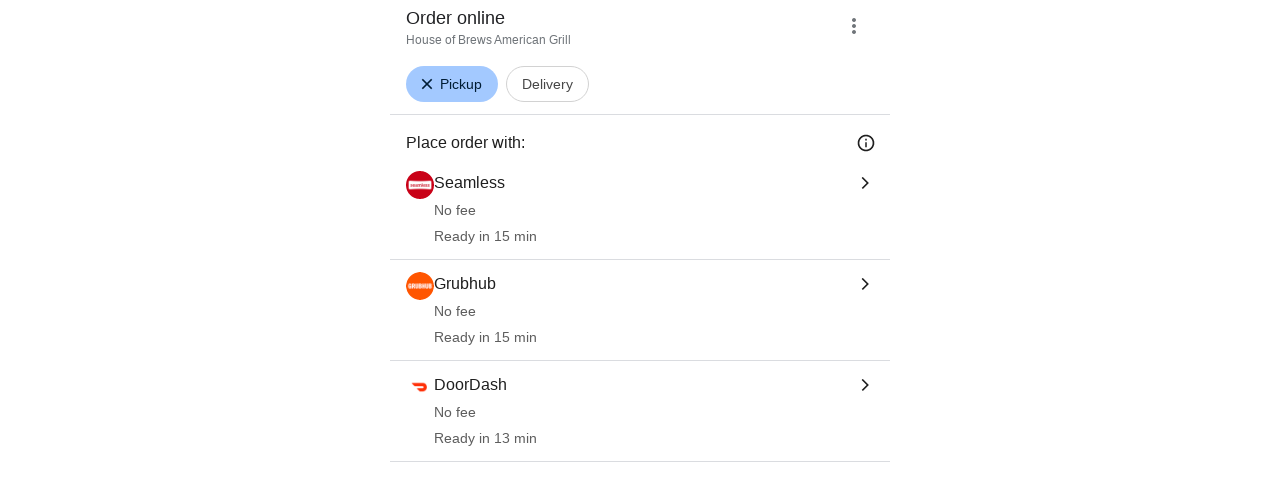

--- FILE ---
content_type: text/html; charset=utf-8
request_url: https://www.google.com/viewer/chooseprovider/?mid=/g/1tdrg9_3
body_size: 91904
content:
<!doctype html><html lang="en-US" dir="ltr"><head><base href="https://www.google.com/viewer/"><link rel="preconnect" href="//www.gstatic.com"><meta name="referrer" content="origin"><link rel="canonical" href="https://www.google.com/viewer/chooseprovider/"><script data-id="_gd" nonce="YOf_7MFhI3ULDq19gJDykg">window.WIZ_global_data = {"ALgnxe":[73215983,73198798,72942152,73218864,73173959,73028782,73063986,97656897,73057961,73101250,72904638,73223355,72956383,73012940,2504590,72953353,73047159,98109298,121491087,72918163,72822244,73220929,72829521,72962116,73202942,73108565,73229164,72985592,72904171,73157441,72841676,72903700,73085318,73214998,73168540,72368489,73212196,72952878,72830426,72870922,72633950,73204815,121499694,73125215,73014540,73156920,4334963,73073502,121492853,73211644,73145018,73100714,73218609,73178356,73233148,72820971,73058347,73130312,72616085,73208988,72967431,72519032,73092708,72793274,72601644,73165379,72734943,72600495,73090613,72847073,73205930,73195053,105739270,73197495,72676633,73021358,72831005,73212767,73231411,72470359,72568185,72860471,73180515,73190233,72732145,73102605,73133115,72713326,73087625,72808012,72978899,73169518,73098893,73231454,73219058,73162207,121498625,72947918,73002909,73194386,72913520,72969826,97822946,73200517,72908957,72717311,72994056,73071082,72946740,73039774,72871111,72783212,72799794,72944832,72787648,72771821,73226932,73127131,73192865,73176526,73206707,73077456,73178617,73015921,72766827,73155522,73070101,73139792,73090471,72830314,73175307,73150917,73172386,73232183,72984552,73201023,73232083,73193647,72858545,72947250,73049377,72855482,73102367,72918588,73184743,73227312,72921683,72902375,72792950,73223367,73204109,72412292,73247152,73181455,73037655,73099165,73031615,73171704,72843099,72819578,73087910,73059438,72833229,73245442,73187707,73169453,73194193,72939115,73193188,73205999,72774161,73219987,72915251,73182872,73035207,73238559,73137929,73230801,73190125,73216753,73146654,72860220,73159836,73107089,73037638,72291559,72991719,72984930,97442197,97493658,73042912,73100555,105956662,72644553,72998617,72791844,72638455,72792724,73171439,73141660,73120655,97785986,73131994,73073454,72859126,73140143,121492980,73206513,73151448,72928190,72918758,73219860,72586792,72686036,73183196,72448480,73225100,72777203,72982781,72824443,73162563,72377796,72893054,72810141,72926672,72692562,72946281,73212922,73194725,72996306,73045636,94297042,73156882,72954433,94299214,73079641,72868908,73083231,73094035,73148398,73011203,73217612,73216921,73059275,4881964,73219884,73203092,73229207,73191388,72886155,73188185,72580818,73109251,72789926,73030432,72482090,73201065,73121371,73150877,72989805,72493520,73175750,1721811,72995825,73193783,72715451,72814660,94282638,72918296,73216409,73191334,73245659,72827235,73202639,72854194,72963920,73220491,73161552,73160743,203004,72890634,73233577,94273642,2504427,73198658,73065799,72573224,73181565,73244609,73045631,72953517,72916349,72967481,73185748,73166810,73221623,73138830,73173425,121495677,73107732,73204241,4989703,73172986,73025236,72784806,73209793,73162603,73195026,73174744,73206107,73003242,72453983,73205626,72649059,72626180,72992969,73192290,72990486,72689394,72855240,72383602,73184780,72821136,73132441,73212495,72616001,73178132,73085281,72773460,72526227,73219924,73227285,73105323,73063513,72816067,203050,121497447,72984747,72581091,72612367,73203339,73203987,72971417,73161945,72955278,72944798,73175790,72803964,73032110,98073362,72713308,73064764,4986674,73201169,4995933,72725164,72626119,73208914,1706538,73171135,72804472,73179602,72969673,72637424,73129741,72947327,72786501,73201473,73196792,73076113,73216602,73249327,72831232,72926273,72952111,72882474,73197427,73098934,73211708,94267995,72765560,73179914,73077448,73169318,73136108,72558353,73216635,72618949,72969044,72754153,72290097,73016122,72900578,73211768,72856361,73073495,73043279,72922877,73230580,73228098,73187481,73214905,72944067,121490275,73157688,72745279,72822275,72921907,73185730,72983984,97848220,72797617,73200759,72939902,100796229,73188593,72837324,72904889,97848222,72376796,73083369,72929802,73096388,72877189,73128273,73209737,72970508,94273503,73199880,72838176,73090837,73123565,72647020,72882230,48615194,72994098,73116466,73125273,73028141,72685375,2504501,73172854,72611984,72761626,1714254,73172982,73088149,73092029,73190395,72958129,73199790,72838936,72884141,72994108,72844794,73104406,72995814,73235149,72825222,73221868,73237270,73193496,72353254,73205354,72864545,72894418,73025281,73219107,72633948,4991327,94274727,72592636,73221864,73085637,73210721,73148400,73218487,73173248,73150233,4318858,73246709,72601601,72821482,73247279,73246310,121491184,121496030,73227258,121490017,121495195,121491364,73209133,73231624,121490062,73196063,73240339,73186157,72829523,72870923,121492856,121492855,121492857,73233150,72793275,73205932,73231456,121498627,73194389,73194388,73194390,73200341,73039776,72787659,73155542,73155541,73155539,73155537,73155536,73155523,73155525,73093923,73139798,72830316,73193649,73102368,73181462,73181463,73181464,73193384,72777318,72984935,72984933,72984932,72644556,72644555,73219865,72586793,73225102,73225101,72777204,72954435,73059276,73203095,73203094,73203096,72482102,1777170,72715453,72814661,73216410,73245664,72827236,73220493,73220494,73220498,72953518,73210915,73185750,73185752,121505320,121505318,73185753,73209794,73209795,72453984,73184782,73184783,73184787,72616004,72616003,73219918,73107008,73237091,73196794,72952112,72777420,73016123,73180017,73157689,73157692,73157690,72745281,73185731,72797618,72939904,72837326,72838177,72611991,73088150,73190397,73190398,73190402,72844795,72995815,72825223,72894424,72592637,72601602,73247288,73247287,73247285,73247283,73247280,73247282,73227261,73231626,73186158,73186169,73186167,97656881,73101249,98109282,73208983,105739254,73077412,73169449,73159833,97442181,97493642,105956646,97785970,73175745,73191330,98073330,73211704,73077421,73187485],"AUf7qc":"DUMMY_X_SILK_CAPABILITIES_WIZ_GLOBAL_KEY_DO_NOT_USE","AfY8Hf":true,"Bug4tb":"","DpimGf":false,"EP1ykd":["/_/*","/content","/content/*","/dreamer","/dreamer/*","/feed","/feed/*","/forum","/forum/*","/jobs","/jobs/*","/product","/product/*","/recipe","/recipe/*","/video","/video/*"],"EpwAsb":1768754159673000,"FdrFJe":"4048684465845047454","FoW6je":false,"GVlsxf":"www.google.com","GWsdKe":"en-US","HiPsbb":1,"Im6cmf":"/viewer/_/StandTogetherViewerUi","JHHKub":"DUMMY_X_CLIENT_PRIVACY_CONTEXT_WIZ_GLOBAL_KEY_DO_NOT_USE","LVIXXb":1,"LoQv7e":false,"LvOUXc":"%.@.\"chrome-search-companion\",null,null,null,null,null,null,null,null,null,null,null,\"en-US\",\"https://www.google.com\",null,null,null,null,null,null,null,true,null,null,null,null,null,null,null,null,null,null,null,null,null,null,null,null,null,null,null,null,null,false]","MT7f9b":[],"MUE6Ne":"StandTogetherViewerUi","MZbqOb":"//www.google.com/setprefs?cs\u003d2\u0026sig\u003d0_uqX98teS8f9geIvqP12A5ss-8Bo%3D\u0026prev\u003dhttps://www.google.com/viewer/chooseprovider/?mid%3D/g/1tdrg9_3\u0026hl\u003den-US","MuJWjd":false,"OVFmqb":"%.@.\"img\",\"gws-wiz-img\",\"\",\"i\",false,null,null,null,null,\"\",\"b7praeGLKaDZ-LYPhLL8iAk\",0,\"en-US\",null,false,false,3,5,null,\"/complete/deleteitems?deltok\\u003d$DELTOK\\u0026client\\u003d$CLIENT\\u0026delq\\u003d$DELQUERY\",null,true,false]","Og7bYc":"%.@.false]","PYFuDc":"DUMMY_X_CLIENT_DATA_WIZ_GLOBAL_KEY_DO_NOT_USE","PqyQ6d":"","Qokmvc":true,"QpaXjd":0,"QrtxK":"","S06Grb":"","S6lZl":89978449,"SpaT4e":"web","TSDtV":"%.@.[[null,[[45680815,null,false,null,null,null,\"qYEt0\"],[45678263,null,true,null,null,null,\"xdpbcf\"],[45451413,null,false,null,null,null,\"fbuCvb\"],[45451997,null,false,null,null,null,\"M3Jlaf\"],[45453420,null,false,null,null,null,\"gnkERd\"],[45446779,0,null,null,null,null,\"cIQILe\"],[45446778,4,null,null,null,null,\"tp4Gi\"],[45452897,null,true,null,null,null,\"eP3k9c\"],[45452008,null,false,null,null,null,\"UUgjSc\"],[45446777,null,false,null,null,null,\"TFtxd\"],[45446762,null,false,null,null,null,\"Ix7enf\"],[45452902,null,false,null,null,null,\"SXX7if\"],[45452894,null,false,null,null,null,\"l4JfE\"],[45712795,null,false,null,null,null,\"UlCfc\"],[45454095,null,false,null,null,null,\"OVfi3\"],[45446771,400,null,null,null,null,\"wuZIkf\"],[45452889,null,false,null,null,null,\"EIqHCe\"],[45454075,null,false,null,null,null,\"GGp68\"],[45446758,null,false,null,null,null,\"Ldqcce\"],[45451992,7,null,null,null,null,\"ExcMyd\"],[45452888,null,false,null,null,null,\"QRPMjc\"],[45646072,null,true,null,null,null,\"zqGMie\"],[45532630,null,false,null,null,null,\"IfhDJe\"],[45453422,null,true,null,null,null,\"RAuKGc\"],[45451305,null,false,null,null,null,\"kMGMOc\"],[45660250,null,false,null,null,null,\"mD68ee\"],[45451324,null,false,null,null,null,\"PzFhFb\"],[45453531,null,false,null,null,null,\"Cz6W9c\"],[45660251,null,true,null,null,null,\"OTO0W\"],[45446775,0,null,null,null,null,\"iu6b9\"],[45453419,null,false,null,null,null,\"Ilr02d\"],[45452013,32,null,null,null,null,\"qabEvf\"],[45452012,null,false,null,null,null,\"ZlSrud\"],[45452006,null,false,null,null,null,\"HjXbFf\"],[45452022,130,null,null,null,null,\"Tnvype\"],[45709428,null,false,null,null,null,\"I7MJL\"],[45446782,null,false,null,null,null,\"EbmzFe\"],[45718169,null,false,null,null,null,\"ATVi9c\"],[45452005,null,null,null,\"\",null,\"UvuCtb\"],[45451404,null,false,null,null,null,\"LplCQc\"],[45656448,null,true,null,null,null,\"B585ze\"],[45681246,null,true,null,null,null,\"JrCyDf\"],[45446757,null,null,null,\"DESKTOP_AUTOPLAY\",null,\"lrGlid\"],[45452020,null,null,null,\"freeze_then_replay\",null,\"YPJcgd\"],[45452002,null,true,null,null,null,\"z1MgYd\"],[45643788,null,false,null,null,null,\"fn3edd\"],[45634064,null,false,null,null,null,\"dPRi1c\"],[45612787,8,null,null,null,null,\"epJYse\"],[45446756,null,true,null,null,null,\"PccRGf\"],[45452901,null,false,null,null,null,\"EYjdDe\"],[45660248,null,true,null,null,null,\"RdbJ5e\"],[45674559,null,true,null,null,null,\"e8G7k\"],[45532631,null,true,null,null,null,\"jZYwbc\"],[45459555,null,false,null,null,null,\"Imeoqb\"],[45451410,null,true,null,null,null,\"f9Sptc\"],[45452001,null,false,null,null,null,\"e4Iq0e\"],[45451991,null,false,null,null,null,\"gcTBtf\"],[45452014,32,null,null,null,null,\"TrARWb\"],[45451995,null,false,null,null,null,\"o1XmZc\"],[45638883,null,true,null,null,null,\"xIcamd\"],[45446769,null,false,null,null,null,\"wgyLtf\"],[45454076,null,false,null,null,null,\"tDrxYe\"],[45614847,0,null,null,null,null,\"cgM9Ac\"],[45452903,null,true,null,null,null,\"Y4yTv\"],[45453423,null,false,null,null,null,\"L12WE\"],[45616513,700,null,null,null,null,\"nJjIUb\"],[45531046,2,null,null,null,null,\"nlFNmb\"],[45446766,1,null,null,null,null,\"cYbvgc\"],[45454077,null,false,null,null,null,\"eDAeUe\"],[45452895,null,false,null,null,null,\"i0FxUc\"],[45452908,null,false,null,null,null,\"toFxL\"],[45453421,null,false,null,null,null,\"efUU2b\"],[45452907,null,true,null,null,null,\"wBJJ4c\"],[45660700,null,false,null,null,null,\"Hfxa6d\"],[45452913,null,true,null,null,null,\"gOI7fd\"],[45617519,null,false,null,null,null,\"ejqg4b\"],[45452909,null,true,null,null,null,\"WC5nU\"],[45451998,null,false,null,null,null,\"tQTed\"],[45452019,null,null,null,\"\",null,\"mLjsRd\"],[45677516,null,false,null,null,null,\"wNSysc\"],[45452021,100,null,null,null,null,\"LBGwTb\"],[45452911,null,false,null,null,null,\"KoQeG\"],[45660246,null,true,null,null,null,\"f0HXoe\"],[45451993,60,null,null,null,null,\"ltOA4d\"],[45643787,null,false,null,null,null,\"kByMtb\"],[45452904,null,false,null,null,null,\"UolBCb\"],[45613247,null,false,null,null,null,\"afY3tf\"],[45453425,null,true,null,null,null,\"vgkWnf\"],[45451412,null,true,null,null,null,\"yOwv0d\"],[45660253,null,true,null,null,null,\"GXEmSd\"],[45452892,null,false,null,null,null,\"yqSur\"],[45651759,null,true,null,null,null,\"dFvBRb\"],[45452890,null,false,null,null,null,\"xnW8oc\"],[45452244,5000,null,null,null,null,\"hAg6Pe\"],[45452899,null,false,null,null,null,\"X7fxUe\"],[45451994,null,false,null,null,null,\"fJxvDe\"],[45452918,null,true,null,null,null,\"oIP3rf\"],[45446780,null,null,-1,null,null,\"HYDafc\"],[45668815,null,false,null,null,null,\"tYnevc\"],[45452011,null,true,null,null,null,\"ZGP4od\"],[45452017,null,null,null,\"\",null,\"lgOET\"],[45452898,null,true,null,null,null,\"lHLBjf\"],[45680816,null,false,null,null,null,\"jaSRie\"],[45452016,0,null,null,null,null,\"SsOV8c\"],[45660510,null,true,null,null,null,\"Sb7iU\"],[45446768,864,null,null,null,null,\"znfaGc\"],[45451411,null,true,null,null,null,\"N3MDJ\"],[45649066,null,null,null,\"\",null,\"xw5Lee\"],[45446776,0,null,null,null,null,\"D35Vee\"],[45454161,null,false,null,null,null,\"DyZbxe\"],[45453535,null,false,null,null,null,\"Dj8c4\"],[45643786,null,true,null,null,null,\"Hf40rb\"],[45446783,null,true,null,null,null,\"trPjbc\"],[45452018,null,null,null,\"\",null,\"Pzfjj\"],[45452919,null,false,null,null,null,\"NLyAld\"],[45451996,8,null,null,null,null,\"qd4G6b\"],[45452015,null,false,null,null,null,\"kawmrb\"],[45453538,null,false,null,null,null,\"LPP0Ke\"],[45452912,null,true,null,null,null,\"xEye4c\"],[45454074,null,true,null,null,null,\"xdxhne\"],[45452896,null,false,null,null,null,\"qNjMVb\"],[45446759,null,false,null,null,null,\"XWOFRd\"],[45452893,null,false,null,null,null,\"WggRyc\"],[45446772,100,null,null,null,null,\"wmif7\"],[45452241,null,false,null,null,null,\"NL6VOc\"],[45615606,null,false,null,null,null,\"gYjMDb\"],[45452887,null,false,null,null,null,\"N89pkf\"],[45452891,null,false,null,null,null,\"yhttib\"],[45623244,null,true,null,null,null,\"FAFoI\"],[45446770,null,false,null,null,null,\"gaC8Zc\"],[45446755,null,false,null,null,null,\"xP3jaf\"],[45446784,null,true,null,null,null,\"qYyDzf\"],[45452914,null,false,null,null,null,\"sYUrsb\"],[45646312,null,true,null,null,null,\"tzmaS\"],[45452009,null,false,null,null,null,\"gWfAcc\"],[45452900,null,true,null,null,null,\"I82eKb\"],[45452000,null,false,null,null,null,\"Sgkzi\"],[45446773,3,null,null,null,null,\"tAt3of\"],[45660247,null,true,null,null,null,\"qFrWnf\"],[45451990,0,null,null,null,null,\"zh1Uoe\"],[45613235,2000,null,null,null,null,\"g63Y1d\"],[45452003,null,false,null,null,null,\"eMREjb\"],[45660252,null,false,null,null,null,\"iK1kBd\"],[45446760,2500,null,null,null,null,\"n0TQeb\"],[45451999,null,false,null,null,null,\"CqM5Yc\"],[45452910,null,false,null,null,null,\"yw5iAe\"],[45446764,500,null,null,null,null,\"n7LBcd\"],[45660249,null,true,null,null,null,\"PrkRKd\"],[45446763,300,null,null,null,null,\"XcrMIc\"],[45451323,null,false,null,null,null,\"U8yrre\"],[45446765,150,null,null,null,null,\"BgZTfd\"],[45452007,null,true,null,null,null,\"A85Lb\"],[45446781,null,false,null,null,null,\"eYh19c\"],[45684323,null,false,null,null,null,\"anL4vc\"],[45452906,null,true,null,null,null,\"vq2vP\"],[45453537,null,null,null,\"\",null,\"OEFXhc\"],[45452010,null,true,null,null,null,\"bNlkmb\"],[45446761,null,null,0.5,null,null,\"G5i9gc\"],[45446767,2500,null,null,null,null,\"gKD34\"],[45451306,null,false,null,null,null,\"bLLTRc\"]],\"CAMSEB0JnZmQEOihoBAI3KXwBAg\\u003d\"]]]","UDh4De":"//www.google.com/setprefs?cs\u003d0\u0026sig\u003d0_uqX98teS8f9geIvqP12A5ss-8Bo%3D\u0026prev\u003dhttps://www.google.com/viewer/chooseprovider/?mid%3D/g/1tdrg9_3\u0026hl\u003den-US","UUFaWc":"%.@.null,1000,2]","Vvafkd":false,"Y12zTb":"//www.google.com/setprefs?cs\u003d1\u0026sig\u003d0_uqX98teS8f9geIvqP12A5ss-8Bo%3D\u0026prev\u003dhttps://www.google.com/viewer/chooseprovider/?mid%3D/g/1tdrg9_3\u0026hl\u003den-US","YCVIVb":false,"Yllh3e":"%.@.1768667759673249,14560416,2434734340]","Ylvpqb":"%.@.\"multimodal-image-viewer\",null,null,null,true,null,null,null,null,null,null,null,\"en-US\",\"https://www.google.com\",null,true,null,null,null,null,null,true,null,null,null,null,null,null,null,null,null,null,null,null,null,null,null,null,null,null,null,null,null,true,null,null,null,null,null,null,null,null,null,null,false]","ZybOxc":true,"aByov":"%.@.]","b5W2zf":"default_StandTogetherViewerUi","bmtbUc":"","cGIwmb":{},"cfb2h":"boq_visualfrontendserver_20260115.05_p0","d2zrDf":"%.@.null,null,null,true,null,null,null,null,null,null,null,null,null,null,null,null,null,null,null,null,null,null,null,null,null,null,null,null,null,null,false,null,null,null,null,null,false,null,null,null,null,null,null,null,false,null,null,null,28,null,null,null,false,null,null,null,null,null,null,null,null,null,null,null,null,null,null,null,null,null,null,3,null,null,null,null,null,null,null,null,null,true,null,\"mq331AQA\",null,null,null,null,null,12,null,true,null,null,null,false,null,null,null,null,null,null,false,null,null,null,null,null,null,null,null,null,null,null,null,false,false,false,false,[[\"ADS_HEADER\",\"MAIN_IMAGE\",\"ADS_OFFER_INFO\",\"ADS_RELATED_OFFERS\"]],null,null,null,null,null,false,null,null,250,true,1,null,null,8,null,[[\"isst\",[43]]],null,null,false]","eNnkwf":"1768667759","ejMLCd":"DUMMY_X_GEO_WIZ_GLOBAL_KEY_DO_NOT_USE","eptZe":"/viewer/_/StandTogetherViewerUi/","fPDxwd":[97493658,105739270],"gGcLoe":false,"hsFLT":"%.@.null,1000,2]","iCzhFc":false,"mJR7jf":false,"mXaIFf":true,"nQyAE":{"Dj8c4":"false","Tnvype":"130","zh1Uoe":"0","z1MgYd":"true","ExcMyd":"7","Sgkzi":"false","bNlkmb":"true","Pzfjj":"","lgOET":"","gWfAcc":"false","g63Y1d":"2000","cgM9Ac":"0","ZlSrud":"false","gcTBtf":"false","TrARWb":"32","fJxvDe":"false","nlFNmb":"2","o1XmZc":"false","CqM5Yc":"false","YPJcgd":"freeze_then_replay","e4Iq0e":"false","mLjsRd":"","SsOV8c":"0","HjXbFf":"false","tQTed":"false","epJYse":"8","UUgjSc":"false","LBGwTb":"100","kawmrb":"false","M3Jlaf":"false","ltOA4d":"60","qd4G6b":"8","A85Lb":"true","qabEvf":"32","ZGP4od":"true","qYEt0":"false","Sb7iU":"true","OTO0W":"true","IfhDJe":"false","e8G7k":"true","jaSRie":"false","vgkWnf":"true","JrCyDf":"true","f0HXoe":"true","mD68ee":"false","RdbJ5e":"true","efUU2b":"false","zqGMie":"true","tzmaS":"true","xdpbcf":"true","xIcamd":"true","Ilr02d":"false","ATVi9c":"false","jZYwbc":"true","fn3edd":"false","PrkRKd":"true","wNSysc":"false","L12WE":"false","I7MJL":"false","GXEmSd":"true","dPRi1c":"false","Hfxa6d":"false","kByMtb":"false","B585ze":"true","anL4vc":"false","afY3tf":"false","gnkERd":"false","FAFoI":"true","qFrWnf":"true","Hf40rb":"true","iK1kBd":"false","Cz6W9c":"false","LPP0Ke":"false","OEFXhc":"","bLLTRc":"false","kMGMOc":"false","OVfi3":"false","TFtxd":"false","Ix7enf":"false","HYDafc":"-1.0","EbmzFe":"false","iu6b9":"0","znfaGc":"864","tp4Gi":"4","n0TQeb":"2500","gaC8Zc":"false","n7LBcd":"500","qYyDzf":"true","xP3jaf":"false","Ldqcce":"false","wuZIkf":"400","D35Vee":"0","G5i9gc":"0.5","cIQILe":"0","XcrMIc":"300","wmif7":"100","gKD34":"2500","wgyLtf":"false","eYh19c":"false","cYbvgc":"1","XWOFRd":"false","PccRGf":"true","trPjbc":"true","tAt3of":"3","BgZTfd":"150","lrGlid":"DESKTOP_AUTOPLAY","yOwv0d":"true","fbuCvb":"false","PzFhFb":"false","U8yrre":"false","LplCQc":"false","eDAeUe":"false","GGp68":"false","tDrxYe":"false","xdxhne":"true","hAg6Pe":"5000","DyZbxe":"false","EIqHCe":"false","WggRyc":"false","oIP3rf":"true","I82eKb":"true","l4JfE":"false","xnW8oc":"false","lHLBjf":"true","Y4yTv":"true","KoQeG":"false","X7fxUe":"false","SXX7if":"false","QRPMjc":"false","i0FxUc":"false","EYjdDe":"false","wBJJ4c":"true","yqSur":"false","vq2vP":"true","toFxL":"false","xEye4c":"true","yhttib":"false","ejqg4b":"false","UolBCb":"false","NLyAld":"false","N89pkf":"false"},"ocxFnb":"%.@.null,null,false,null,true,null,null,null,null,true,null,false,null,null,null,null,null,null,null,9,null,null,null,null,null,null,null,false,null,null,null,null,null,null,false,null,null,null,false,null,null,null,null,null,\"\",null,null,null,null,null,null,null,false,false,null,null,null,null,null,null,3,true,false,null,null,1,null,false,false,null,null,null,null,null,null,\"//support.google.com/legal/troubleshooter/1114905#ts\\u003d9814647%2C1115648\",false,null,null,null,1900,false,false,null,null,null,false,false,null,false,false,false,0,false,false,true,true,true]","p0fdxb":"AOvVaw04HOFITvfm-13kYVbyIQq7","p9hQne":"https://www.gstatic.com/_/boq-search/_/r/","qS15":"%.@.null,null,null,\"https://www.google.com/search?lenswebembed\\u003d1\\u0026source\\u003dweb.lens\"]","qc58fc":"","qfI0Zc":"DUMMY_X_SEARCH_PROPAGATION_DO_NOT_USE","qwAQke":"StandTogetherViewerUi","qymVe":"lbGJbSXtSBeN2TtFPaeJxixgbWI","r84ZEe":"//www.google.com/setprefs?sig\u003d0_uqX98teS8f9geIvqP12A5ss-8Bo%3D\u0026prev\u003dhttps://www.google.com/viewer/chooseprovider/?mid%3D/g/1tdrg9_3\u0026safeui\u003dimages","rtQCxc":300,"u4g7r":"%.@.null,1,2]","uS02ke":"b7praeGLKaDZ-LYPhLL8iAk","vJQk6":false,"vXmutd":"%.@.\"US\",\"ZZ\",\"AxWjKQ\\u003d\\u003d\"]","vk7rPe":"//www.google.com/preferences?hl\u003den-US\u0026prev\u003dhttps://www.google.com/viewer/chooseprovider/?mid%3D/g/1tdrg9_3#appearance","w2btAe":"%.@.null,null,\"\",false,null,null,true,false]","x96UBf":"google.com","xFyxkf":1,"xn5OId":false,"xnI9P":true,"xwAfE":true,"y2FhP":"prod","yFnxrf":1884,"yNmAof":"https://accounts.google.com/ServiceLogin","zChJod":"%.@.]","zvLu9e":"%.@.\"img\",\"gws-wiz-img\",\"\",\"i\",false,null,null,null,null,\"\",\"b7praeGLKaDZ-LYPhLL8iAk\",0,\"en-US\",null,false,false,3,5,null,\"/complete/deleteitems?deltok\\u003d$DELTOK\\u0026client\\u003d$CLIENT\\u0026delq\\u003d$DELQUERY\",null,true,false]"};</script><script nonce="YOf_7MFhI3ULDq19gJDykg">window["_F_toggles_default_StandTogetherViewerUi"] = [0x1380400, 0x824, 0x0, 0x20000000, 0xa40000, 0x0, 0x0, 0x0, 0x0, 0x0, 0x0, 0x0, 0x478002, 0x10000, 0x8000, 0x17141000, 0x0, 0x1e82000, 0x297c, 0x1f000000, 0x8e07000, 0x1000878, 0x20009050, 0x11000017, 0x18200005, 0x0, 0x4408, 0x36500000, 0x10189, 0x40, 0x0, 0x10000000, 0x600000, 0x20000000, 0x107843, 0x18002300, 0x25a2200, 0x2420300, 0x4000000, 0x34908c10, 0x6a78810, 0xa9006, 0x10284000, 0x200300, 0x140400, 0x1003780, 0x1e, 0x881112, 0x200200, 0xcc00, 0x38034002, 0x2040, 0xb0400, 0x0, 0xc078e4e, 0x40, 0x0, 0x0, 0x0, 0x2800000, 0x11541179, 0x0, 0x0, 0x0, 0x0, 0x0, 0x126c004, 0x2000, ];</script><script nonce="YOf_7MFhI3ULDq19gJDykg">(function(){'use strict';var a=window,d=a.performance,l=k();a.cc_latency_start_time=d&&d.now?0:d&&d.timing&&d.timing.navigationStart?d.timing.navigationStart:l;function k(){return d&&d.now?d.now():(new Date).getTime()}function n(e){if(d&&d.now&&d.mark){var g=d.mark(e);if(g)return g.startTime;if(d.getEntriesByName&&(e=d.getEntriesByName(e).pop()))return e.startTime}return k()}a.onaft=function(){n("aft")};a._isLazyImage=function(e){return e.hasAttribute("data-src")||e.hasAttribute("data-ils")||e.getAttribute("loading")==="lazy"};
a.l=function(e){function g(b){var c={};c[b]=k();a.cc_latency.push(c)}function m(b){var c=n("iml");b.setAttribute("data-iml",c);return c}a.cc_aid=e;a.iml_start=a.cc_latency_start_time;a.css_size=0;a.cc_latency=[];a.ccTick=g;a.onJsLoad=function(){g("jsl")};a.onCssLoad=function(){g("cssl")};a._isVisible=function(b,c){if(!c||c.style.display=="none")return!1;var f=b.defaultView;if(f&&f.getComputedStyle&&(f=f.getComputedStyle(c),f.height=="0px"||f.width=="0px"||f.visibility=="hidden"))return!1;if(!c.getBoundingClientRect)return!0;
var h=c.getBoundingClientRect();c=h.left+a.pageXOffset;f=h.top+a.pageYOffset;if(f+h.height<0||c+h.width<0||h.height<=0||h.width<=0)return!1;b=b.documentElement;return f<=(a.innerHeight||b.clientHeight)&&c<=(a.innerWidth||b.clientWidth)};a._recordImlEl=m;document.documentElement.addEventListener("load",function(b){b=b.target;var c;b.tagName!="IMG"||b.hasAttribute("data-iid")||a._isLazyImage(b)||b.hasAttribute("data-noaft")||(c=m(b));if(a.aft_counter&&(b=a.aft_counter.indexOf(b),b!==-1&&(b=a.aft_counter.splice(b,
1).length===1,a.aft_counter.length===0&&b&&c)))a.onaft(c)},!0);a.prt=-1;a.wiz_tick=function(){var b=n("prt");a.prt=b}};}).call(this);
l('vuTyve')</script><script nonce="YOf_7MFhI3ULDq19gJDykg">var _F_cssRowKey = 'boq-search.StandTogetherViewerUi.YviTlQv6hd8.L.B1.O';var _F_combinedSignature = 'AH7-fg5nv6Fo85jK1Wau9wUz0dw5H8rGkw';function _DumpException(e) {throw e;}</script><script nonce="YOf_7MFhI3ULDq19gJDykg">(function(){'use strict';function g(){var a=k,b=0;return function(){return b<a.length?{done:!1,value:a[b++]}:{done:!0}}};/*

 Copyright The Closure Library Authors.
 SPDX-License-Identifier: Apache-2.0
*/
var l=this||self;/*

 Copyright 2024 Google, Inc
 SPDX-License-Identifier: MIT
*/
var m=["focus","blur","error","load","toggle"];function n(a){return a==="mouseenter"?"mouseover":a==="mouseleave"?"mouseout":a==="pointerenter"?"pointerover":a==="pointerleave"?"pointerout":a};function p(a){this.l={};this.m={};this.i=null;this.g=[];this.o=a}p.prototype.handleEvent=function(a,b,c){q(this,{eventType:a,event:b,targetElement:b.target,eic:c,timeStamp:Date.now(),eia:void 0,eirp:void 0,eiack:void 0})};function q(a,b){if(a.i)a.i(b);else{b.eirp=!0;var c;(c=a.g)==null||c.push(b)}}
function r(a,b,c){if(!(b in a.l)&&a.o){var e=function(f,d,B){a.handleEvent(f,d,B)};a.l[b]=e;c=n(c||b);if(c!==b){var h=a.m[c]||[];h.push(b);a.m[c]=h}a.o.addEventListener(c,function(f){return function(d){e(b,d,f)}},void 0)}}p.prototype.j=function(a){return this.l[a]};p.prototype.ecrd=function(a){this.i=a;var b;if((b=this.g)==null?0:b.length){for(a=0;a<this.g.length;a++)q(this,this.g[a]);this.g=null}};var t=typeof navigator!=="undefined"&&/iPhone|iPad|iPod/.test(navigator.userAgent);function u(a){this.g=a;this.i=[]}u.prototype.addEventListener=function(a,b,c){t&&(this.g.style.cursor="pointer");var e=this.i,h=e.push,f=this.g;b=b(this.g);var d=!1;m.indexOf(a)>=0&&(d=!0);f.addEventListener(a,b,typeof c==="boolean"?{capture:d,passive:c}:d);h.call(e,{eventType:a,j:b,capture:d,passive:c})};var k="click dblclick focus focusin blur error focusout keydown keyup keypress load mouseover mouseout mouseenter mouseleave mousemove submit toggle touchstart touchend touchmove touchcancel auxclick change compositionstart compositionupdate compositionend beforeinput input select selectstart textinput copy cut paste mousedown mouseup wheel contextmenu dragover dragenter dragleave drop dragstart dragend pointerdown pointermove pointerup pointercancel pointerenter pointerleave pointerover pointerout gotpointercapture lostpointercapture ended loadedmetadata pagehide pageshow visibilitychange beforematch".split(" ");
if(!(k instanceof Array)){var v;var w=typeof Symbol!="undefined"&&Symbol.iterator&&k[Symbol.iterator];if(w)v=w.call(k);else if(typeof k.length=="number")v={next:g()};else throw Error(String(k)+" is not an iterable or ArrayLike");for(var x,y=[];!(x=v.next()).done;)y.push(x.value)};var z=function(a){return{trigger:function(b){var c=a.j(b.type);c||(r(a,b.type),c=a.j(b.type));var e=b.target||b.srcElement;c&&c(b.type,b,e.ownerDocument.documentElement)},configure:function(b){b(a)}}}(function(){var a=window,b=new u(a.document.documentElement),c=new p(b);k.forEach(function(d){return r(c,d)});var e,h,f;"onwebkitanimationend"in a&&(e="webkitAnimationEnd");r(c,"animationend",e);"onwebkitanimationstart"in a&&(h="webkitAnimationStart");r(c,"animationstart",h);r(c,"animationcancel");"onwebkittransitionend"in
a&&(f="webkitTransitionEnd");r(c,"transitionend",f);return{u:c,container:b}}().u),A=["BOQ_wizbind"],C=window||l,D;for(;A.length&&(D=A.shift());)A.length||z===void 0?C[D]&&C[D]!==Object.prototype[D]?C=C[D]:C=C[D]={}:C[D]=z;}).call(this);
</script><script src="https://www.gstatic.com/_/mss/boq-search/_/js/k=boq-search.StandTogetherViewerUi.en_US.gka_ksulIf4.2018.O/am=[base64]/d=1/ed=1/dg=0/wt=2/ujg=1/rs=AH7-fg6crdbP3Y-6JjFA8PoaNRSAX8tdHQ/dti=1/m=_b,_tp" defer id="base-js" fetchpriority="high" nonce="YOf_7MFhI3ULDq19gJDykg"></script><script nonce="YOf_7MFhI3ULDq19gJDykg">if (window.BOQ_loadedInitialJS) {onJsLoad();} else {document.getElementById('base-js').addEventListener('load', onJsLoad, false);}</script><style data-href="https://www.gstatic.com/_/mss/boq-search/_/ss/k=boq-search.StandTogetherViewerUi.YviTlQv6hd8.L.B1.O/am=[base64]/d=1/ed=1/rs=AH7-fg4bYz8BMy9LeWXH6OK9FE75mMYdZw/m=YRqjEc,B0mtXd,bUeZQ,USIXVe,UKDdtc,zozoRe,Z4Edwc,UH3y6b,nli8Fe,Fqhxgd,kCsLZe,N5yc8e" data-server-css-collection nonce="Lx2H3QKAB1XYSFkV2Uso3A">html,body{height:100%;overflow:hidden}body{-webkit-font-smoothing:antialiased;-moz-osx-font-smoothing:grayscale;color:rgba(0,0,0,0.87);font-family:Roboto,RobotoDraft,Helvetica,Arial,sans-serif;margin:0;text-size-adjust:100%}textarea{font-family:Roboto,RobotoDraft,Helvetica,Arial,sans-serif}a{text-decoration:none;color:#2962ff}img{border:none}*{-webkit-tap-highlight-color:transparent}#apps-debug-tracers{display:none}html,body{overflow:visible}body{overflow-y:scroll}:root{--COEmY:#1f1f1f;--xhUGwc:#fff}:root{--vZe0jb:#a8c7fa;--nwXobb:#638ed4;--VuZXBd:#001d35;--uLz37c:#545d7e;--jINu6c:#001d35;--TyVYld:#0b57d0;--ZEpPmd:#c3d9fb;--QWaaaf:#638ed4;--DEeStf:#f5f8ff;--TSWZIb:#e5edff;--BRLwE:#d3e3fd;--gS5jXb:#dadce0;--Aqn7xd:#d2d2d2;--EpFNW:#fff;--Xqboce:#1f1f1f;--IXoxUe:#5e5e5e;--bbQxAb:#474747;--YLNNHc:#1f1f1f;--TMYS9:var(--Nsm0ce);--JKqx2:#1a0dab;--rrJJUc:var(--Nsm0ce);--mXZkqc:#d2d2d2;--Nsm0ce:#0b57d0;--vdwxpe:#a8c7fa;--ywz01c:#fbbc04;--XKMDxc:#f3f5f6;--aYn2S:#f3f5f6;--Lm570b:#dee1e3}:root{--amnPwe:var(--IXoxUe);--ZXiaGf:#fff;--EoKObe:#fff;--cIehld:#fff;--ONhrGd:#dadce0;--gVUKcd:rgba(0,0,0,0.6)}.kFwPee{height:100%}.ydMMEb{width:100%}.SSPGKf{display:block;overflow-y:hidden;z-index:1}.eejsDc{overflow-y:auto;-webkit-overflow-scrolling:touch}.MCcOAc{bottom:0;left:0;position:absolute;right:0;top:0;overflow:hidden;z-index:1}.MCcOAc>.pGxpHc{flex-shrink:0;flex-grow:0}.IqBfM>.HLlAHb{align-items:center;display:flex;height:60px;position:absolute;right:16px;top:0;z-index:9999}.VUoKZ{display:none;position:absolute;top:0;left:0;right:0;height:3px;z-index:1001}.TRHLAc{position:absolute;top:0;left:0;width:25%;height:100%;background:#68e;transform:scaleX(0)}.TRHLAc{transform-origin:0 0}.mIM26c .VUoKZ{display:block}.mIM26c .TRHLAc{animation:boqChromeapiPageProgressAnimation 1s infinite;animation-timing-function:cubic-bezier(.4,0,1,1);animation-delay:.1s}.ghyPEc .VUoKZ{position:fixed}@keyframes boqChromeapiPageProgressAnimation{0%{transform:scaleX(0)}50%{transform:scaleX(5)}100%{transform:scaleX(5) translateX(100%)}}.IqBfM{bottom:auto;height:100%;right:auto;width:auto}c-wiz{contain:style}c-wiz>c-data{display:none}c-wiz.rETSD{contain:none}c-wiz.Ubi8Z{contain:layout style}.cS4Vcb-eFmLfc-TJUXdc,.cS4Vcb-eFmLfc-djQQJd,.cS4Vcb-eFmLfc-mOJ4L,.cS4Vcb-eFmLfc-Zed6xc,.cS4Vcb-eFmLfc-ynvgpf,.cS4Vcb-eFmLfc-XKZqS,.cS4Vcb-eFmLfc-qw9fIe,.cS4Vcb-eFmLfc-BCBitd,.cS4Vcb-eFmLfc-XTTjBc,.cS4Vcb-eFmLfc-Q88B2c,.cS4Vcb-eFmLfc-HpQul,.cS4Vcb-eFmLfc-tfJJD,.cS4Vcb-eFmLfc-Dtpvv,.cS4Vcb-eFmLfc-sxzqje,.cS4Vcb-eFmLfc-UfXex,.cS4Vcb-eFmLfc-yN9tic,.cS4Vcb-eFmLfc-gNHsKe,.cS4Vcb-eFmLfc-tOIbmd,.cS4Vcb-eFmLfc-Ye5Bkd,.cS4Vcb-eFmLfc-UwGYgf{--Yi4Nb:var(--mXZkqc);--pEa0Bc:var(--bbQxAb);--kloG3:var(--mXZkqc);--YaIeMb:var(--XKMDxc);--Pa8Wlb:var(--Nsm0ce);--izGsqb:var(--Nsm0ce);--todMNcl:var(--EpFNW);--p9J9c:var(--Nsm0ce)}:root{--KIZPne:#a3c9ff;--xPpiM:#001d35;--Ehh4mf:var(--Nsm0ce)}:root{--Yi4Nb:#d2d2d2;--pEa0Bc:#474747;--kloG3:#d2d2d2;--YaIeMb:#f7f8f9;--Pa8Wlb:#0b57d0;--izGsqb:#0b57d0;--todMNcl:#fff;--p9J9c:#0b57d0}.nNzjpf-cS4Vcb-PvZLI-Ueh9jd-H9tDt{display:inline-block;vertical-align:middle;cursor:pointer}.nNzjpf-cS4Vcb-PvZLI-Ueh9jd-H9tDt,.nNzjpf-cS4Vcb-PvZLI-Ueh9jd-LgbsSe-Jyewjb-tlSJBe:focus-visible{outline:0;-webkit-tap-highlight-color:transparent}.nNzjpf-cS4Vcb-PvZLI-Ueh9jd-haAclf::before,.nNzjpf-cS4Vcb-PvZLI-Ueh9jd-haAclf::after{position:absolute;top:0;left:0;width:100%;height:100%;border-radius:inherit}.nNzjpf-cS4Vcb-PvZLI-Ueh9jd-H9tDt:hover .nNzjpf-cS4Vcb-PvZLI-Ueh9jd-haAclf::after,.nNzjpf-cS4Vcb-PvZLI-Ueh9jd-H9tDt:active .nNzjpf-cS4Vcb-PvZLI-Ueh9jd-haAclf::after{content:"";z-index:-1}.nNzjpf-cS4Vcb-PvZLI-Ueh9jd-H9tDt:focus-visible .nNzjpf-cS4Vcb-PvZLI-Ueh9jd-haAclf::after,.nNzjpf-cS4Vcb-PvZLI-Ueh9jd-LgbsSe-Jyewjb-tlSJBe:focus-visible .nNzjpf-cS4Vcb-PvZLI-Ueh9jd-haAclf::after{content:"";outline:2px solid var(--Pa8Wlb);outline-offset:3px}.nNzjpf-cS4Vcb-PvZLI-Ueh9jd-haAclf{display:flex;justify-content:center;position:relative;align-items:center;width:100%;z-index:0;box-sizing:border-box;border-radius:9999px;padding:7px 15px;border:1px solid transparent}.nNzjpf-cS4Vcb-PvZLI-Ueh9jd-haAclf::before{content:"";height:48px;margin-top:-24px;top:50%}@media (forced-colors:active){.nNzjpf-cS4Vcb-PvZLI-Ueh9jd-haAclf{border-color:ButtonBorder}}.nNzjpf-cS4Vcb-PvZLI-YCTRGc-fmcmS-bN97Pc{white-space:nowrap;overflow:hidden;text-overflow:ellipsis}.nNzjpf-cS4Vcb-PvZLI-Q1vkfd-V67aGc{margin-top:6px}.nNzjpf-cS4Vcb-PvZLI-vsAuyf.nNzjpf-cS4Vcb-PvZLI-f2wwtd-YuD1xf .nNzjpf-cS4Vcb-PvZLI-Ueh9jd-haAclf{width:36px;height:36px}.nNzjpf-cS4Vcb-PvZLI-J8YnEb-purZT.nNzjpf-cS4Vcb-PvZLI-f2wwtd-YuD1xf .nNzjpf-cS4Vcb-PvZLI-Ueh9jd-haAclf{width:32px;height:32px}.nNzjpf-cS4Vcb-PvZLI-mLBBgd.nNzjpf-cS4Vcb-PvZLI-f2wwtd-YuD1xf .nNzjpf-cS4Vcb-PvZLI-Ueh9jd-haAclf{width:44px;height:44px}.nNzjpf-cS4Vcb-PvZLI-f2wwtd-YuD1xf.nNzjpf-cS4Vcb-PvZLI-f2wwtd-YuD1xf .nNzjpf-cS4Vcb-PvZLI-Ueh9jd-haAclf{margin:0 auto;padding:0}.nNzjpf-cS4Vcb-PvZLI-f2wwtd-YuD1xf .nNzjpf-cS4Vcb-PvZLI-Ueh9jd-haAclf::before{width:48px;margin-left:-24px;left:50%}.nNzjpf-cS4Vcb-PvZLI-f2wwtd,.nNzjpf-cS4Vcb-PvZLI-f2wwtd-qwU8Me{flex-shrink:0;position:relative;left:-4px}.nNzjpf-cS4Vcb-PvZLI-f2wwtd-qwU8Me.nNzjpf-cS4Vcb-PvZLI-f2wwtd-qwU8Me{left:4px;height:18px}.nNzjpf-cS4Vcb-PvZLI-oCAe8-Bz112c.nNzjpf-cS4Vcb-PvZLI-oCAe8-Bz112c{display:flex;align-items:center}.nNzjpf-cS4Vcb-PvZLI-Ueh9jd-H9tDt.nNzjpf-cS4Vcb-PvZLI-Ueh9jd-H9tDt[disabled]{color:var(--pEa0Bc);opacity:.38;cursor:auto}.nNzjpf-cS4Vcb-PvZLI-q59Ys-ESNdvf[disabled]:not(.nNzjpf-cS4Vcb-PvZLI-XXoitc):not([selected]) .nNzjpf-cS4Vcb-PvZLI-Ueh9jd-haAclf,.nNzjpf-cS4Vcb-PvZLI-q59Ys-RdIMh-ESNdvf[disabled]:not(.nNzjpf-cS4Vcb-PvZLI-XXoitc):not([selected]) .nNzjpf-cS4Vcb-PvZLI-Ueh9jd-haAclf{border-color:var(--kloG3)}.nNzjpf-cS4Vcb-PvZLI-Ueh9jd-H9tDt.nNzjpf-cS4Vcb-PvZLI-Ueh9jd-H9tDt.nNzjpf-cS4Vcb-PvZLI-Ueh9jd-H9tDt.nNzjpf-cS4Vcb-PvZLI-Ueh9jd-H9tDt.nNzjpf-cS4Vcb-PvZLI-Ueh9jd-H9tDt.nNzjpf-cS4Vcb-PvZLI-Ueh9jd-H9tDt[disabled] .nNzjpf-cS4Vcb-PvZLI-Ueh9jd-haAclf::after{background:transparent}@media (forced-colors:active){.nNzjpf-cS4Vcb-PvZLI-Ueh9jd-H9tDt.nNzjpf-cS4Vcb-PvZLI-Ueh9jd-H9tDt[disabled]{opacity:1;color:GrayText}.nNzjpf-cS4Vcb-PvZLI-Ueh9jd-H9tDt.nNzjpf-cS4Vcb-PvZLI-Ueh9jd-H9tDt.nNzjpf-cS4Vcb-PvZLI-Ueh9jd-H9tDt.nNzjpf-cS4Vcb-PvZLI-Ueh9jd-H9tDt.nNzjpf-cS4Vcb-PvZLI-Ueh9jd-H9tDt.nNzjpf-cS4Vcb-PvZLI-Ueh9jd-H9tDt[disabled] .nNzjpf-cS4Vcb-PvZLI-Ueh9jd-haAclf{outline:1px solid GrayText}}.nNzjpf-cS4Vcb-PvZLI-Ueh9jd-H9tDt:not([aria-expanded=true]) .nNzjpf-cS4Vcb-PvZLI-KHXnnd-yHKmmc-ag38of,.nNzjpf-cS4Vcb-PvZLI-Ueh9jd-H9tDt[aria-haspopup=true][aria-expanded=true] .nNzjpf-cS4Vcb-PvZLI-KHXnnd-hgHJW-ag38of{display:none}.nNzjpf-cS4Vcb-PvZLI-rTUgVe-eKpHRd-K9a4Re{color:var(--YLNNHc)}.nNzjpf-cS4Vcb-PvZLI-rTUgVe-eKpHRd-K9a4Re .nNzjpf-cS4Vcb-PvZLI-Ueh9jd-haAclf{background:#f1f3f4}.nNzjpf-cS4Vcb-PvZLI-rTUgVe-eKpHRd-K9a4Re:hover .nNzjpf-cS4Vcb-PvZLI-Ueh9jd-haAclf::after{background:rgb(from var(--Nsm0ce) r g b / 0.0824)}.nNzjpf-cS4Vcb-PvZLI-rTUgVe-eKpHRd-K9a4Re:focus-visible .nNzjpf-cS4Vcb-PvZLI-Ueh9jd-haAclf::after,.nNzjpf-cS4Vcb-PvZLI-Ueh9jd-LgbsSe-Jyewjb-tlSJBe:focus-visible .nNzjpf-cS4Vcb-PvZLI-rTUgVe-eKpHRd-K9a4Re .nNzjpf-cS4Vcb-PvZLI-Ueh9jd-haAclf::after{outline-color:var(--rrJJUc);background:rgb(from var(--Nsm0ce) r g b / 0.0824)}.nNzjpf-cS4Vcb-PvZLI-rTUgVe-eKpHRd-K9a4Re:active .nNzjpf-cS4Vcb-PvZLI-Ueh9jd-haAclf::after{background:rgb(from var(--Nsm0ce) r g b / 0.224)}.nNzjpf-cS4Vcb-PvZLI-fofVdf-gvZm2b-MFS4be[selected]{color:var(--xPpiM)}.nNzjpf-cS4Vcb-PvZLI-fofVdf-gvZm2b-MFS4be[selected]:hover .nNzjpf-cS4Vcb-PvZLI-Ueh9jd-haAclf::after{background:rgba(11,87,208,.08)}.nNzjpf-cS4Vcb-PvZLI-fofVdf-gvZm2b-MFS4be[selected] .nNzjpf-cS4Vcb-PvZLI-Ueh9jd-haAclf{background:var(--KIZPne);border-color:transparent}.nNzjpf-cS4Vcb-PvZLI-fofVdf-gvZm2b-MFS4be[selected]:active .nNzjpf-cS4Vcb-PvZLI-Ueh9jd-haAclf::after{background:rgba(11,87,208,.24)}.nNzjpf-cS4Vcb-PvZLI-Cs25Qc-ESNdvf{color:var(--todMNcl)}.nNzjpf-cS4Vcb-PvZLI-Cs25Qc-ESNdvf .nNzjpf-cS4Vcb-PvZLI-Ueh9jd-haAclf{background:var(--izGsqb)}.nNzjpf-cS4Vcb-PvZLI-Cs25Qc-ESNdvf[disabled] .nNzjpf-cS4Vcb-PvZLI-Ueh9jd-haAclf{background:var(--YaIeMb)}.nNzjpf-cS4Vcb-PvZLI-Cs25Qc-ESNdvf:hover .nNzjpf-cS4Vcb-PvZLI-Ueh9jd-haAclf::after{background:rgba(11,87,208,.08)}.nNzjpf-cS4Vcb-PvZLI-Cs25Qc-ESNdvf:active .nNzjpf-cS4Vcb-PvZLI-Ueh9jd-haAclf::after{background:rgba(11,87,208,.24)}.cS4Vcb-pGL6qe-lfQAOe{font-family:Google Sans,Roboto,Arial,sans-serif;font-size:14px;font-weight:500;line-height:20px}.nNzjpf-cS4Vcb-PvZLI-mLBBgd .nNzjpf-cS4Vcb-PvZLI-Ueh9jd-haAclf{padding:11px 15px}.nNzjpf-cS4Vcb-PvZLI-mLBBgd .nNzjpf-cS4Vcb-PvZLI-f2wwtd{left:-6px}.nNzjpf-cS4Vcb-PvZLI-mLBBgd .nNzjpf-cS4Vcb-PvZLI-f2wwtd-qwU8Me.nNzjpf-cS4Vcb-PvZLI-f2wwtd-qwU8Me{left:6px}.nNzjpf-cS4Vcb-PvZLI-q59Ys-IFdKyd-ESNdvf{color:var(--bbQxAb)}.nNzjpf-cS4Vcb-PvZLI-q59Ys-IFdKyd-ESNdvf .nNzjpf-cS4Vcb-PvZLI-Ueh9jd-haAclf{background:var(--xhUGwc);border-color:var(--mXZkqc)}.nNzjpf-cS4Vcb-PvZLI-q59Ys-IFdKyd-ESNdvf:hover .nNzjpf-cS4Vcb-PvZLI-Ueh9jd-haAclf::after{background:rgba(0,29,53,.08)}.nNzjpf-cS4Vcb-PvZLI-q59Ys-IFdKyd-ESNdvf:active .nNzjpf-cS4Vcb-PvZLI-Ueh9jd-haAclf::after{background:rgba(0,29,53,.24)}.nNzjpf-cS4Vcb-PvZLI-q59Ys-ESNdvf{color:var(--rrJJUc)}.nNzjpf-cS4Vcb-PvZLI-q59Ys-ESNdvf .nNzjpf-cS4Vcb-PvZLI-Ueh9jd-haAclf{background:transparent;border-color:var(--Yi4Nb)}.nNzjpf-cS4Vcb-PvZLI-q59Ys-ESNdvf:hover .nNzjpf-cS4Vcb-PvZLI-Ueh9jd-haAclf::after{background:rgba(11,87,208,.08)}.nNzjpf-cS4Vcb-PvZLI-q59Ys-ESNdvf:active .nNzjpf-cS4Vcb-PvZLI-Ueh9jd-haAclf::after{background:rgba(11,87,208,.24)}.nNzjpf-cS4Vcb-PvZLI-q59Ys-RdIMh-ESNdvf{color:var(--YLNNHc)}.nNzjpf-cS4Vcb-PvZLI-q59Ys-RdIMh-ESNdvf .nNzjpf-cS4Vcb-PvZLI-Ueh9jd-haAclf{background:var(--xhUGwc);border-color:var(--Yi4Nb)}.nNzjpf-cS4Vcb-PvZLI-q59Ys-RdIMh-ESNdvf:hover .nNzjpf-cS4Vcb-PvZLI-Ueh9jd-haAclf::after{background:rgba(31,31,31,.08)}.nNzjpf-cS4Vcb-PvZLI-q59Ys-RdIMh-ESNdvf:active .nNzjpf-cS4Vcb-PvZLI-Ueh9jd-haAclf::after{background:rgba(31,31,31,.24)}.nNzjpf-cS4Vcb-PvZLI-q59Ys-h8kxCd-ESNdvf{color:var(--JKqx2)}.nNzjpf-cS4Vcb-PvZLI-q59Ys-h8kxCd-ESNdvf .nNzjpf-cS4Vcb-PvZLI-Ueh9jd-haAclf{background:transparent;border-color:var(--mXZkqc)}.nNzjpf-cS4Vcb-PvZLI-q59Ys-h8kxCd-ESNdvf:hover .nNzjpf-cS4Vcb-PvZLI-Ueh9jd-haAclf::after{background:rgb(from var(--Nsm0ce) r g b / 0.0824)}.nNzjpf-cS4Vcb-PvZLI-q59Ys-h8kxCd-ESNdvf:active .nNzjpf-cS4Vcb-PvZLI-Ueh9jd-haAclf::after{background:rgb(from var(--Nsm0ce) r g b / 0.224)}.nNzjpf-cS4Vcb-PvZLI-Ueh9jd-LgbsSe-Jyewjb-tlSJBe:visited .nNzjpf-cS4Vcb-PvZLI-q59Ys-h8kxCd-ESNdvf{color:#681da8}.nNzjpf-cS4Vcb-PvZLI-ILbbtf-o6Shpd{color:#001d35}.nNzjpf-cS4Vcb-PvZLI-ILbbtf-o6Shpd .nNzjpf-cS4Vcb-PvZLI-Ueh9jd-haAclf{background:#ebf1ff}.nNzjpf-cS4Vcb-PvZLI-ILbbtf-o6Shpd:hover .nNzjpf-cS4Vcb-PvZLI-Ueh9jd-haAclf::after{background:rgba(8,75,177,.08)}.nNzjpf-cS4Vcb-PvZLI-ILbbtf-o6Shpd:active .nNzjpf-cS4Vcb-PvZLI-Ueh9jd-haAclf::after{background:rgba(8,75,177,.24)}.nNzjpf-cS4Vcb-PvZLI-ILbbtf-o6Shpd-RdIMh{color:var(--YLNNHc)}.nNzjpf-cS4Vcb-PvZLI-ILbbtf-o6Shpd-RdIMh .nNzjpf-cS4Vcb-PvZLI-Ueh9jd-haAclf{background:#f1f3f4}.nNzjpf-cS4Vcb-PvZLI-ILbbtf-o6Shpd-S62Q7b{color:#001d35}.nNzjpf-cS4Vcb-PvZLI-ILbbtf-o6Shpd-S62Q7b .nNzjpf-cS4Vcb-PvZLI-Ueh9jd-haAclf{background:var(--BRLwE)}.nNzjpf-cS4Vcb-PvZLI-ILbbtf-o6Shpd-S62Q7b:hover .nNzjpf-cS4Vcb-PvZLI-Ueh9jd-haAclf::after{background:rgba(31,31,31,.08)}.nNzjpf-cS4Vcb-PvZLI-ILbbtf-o6Shpd-S62Q7b:active .nNzjpf-cS4Vcb-PvZLI-Ueh9jd-haAclf::after{background:rgba(31,31,31,.24)}.nNzjpf-cS4Vcb-PvZLI-UBB3Nd .nNzjpf-cS4Vcb-PvZLI-Ueh9jd-haAclf{z-index:2;background:var(--xhUGwc);border-color:var(--mXZkqc);width:40px;height:40px}.nNzjpf-cS4Vcb-PvZLI-UBB3Nd:hover .nNzjpf-cS4Vcb-PvZLI-Ueh9jd-haAclf{border-color:0}.nNzjpf-cS4Vcb-PvZLI-UBB3Nd:hover .nNzjpf-cS4Vcb-PvZLI-Ueh9jd-haAclf::after{box-shadow:0px 4px 12px rgba(60,64,67,0.24)}.nNzjpf-cS4Vcb-PvZLI-uhG2Wd-v04tpe{color:var(--EoKObe)}.nNzjpf-cS4Vcb-PvZLI-uhG2Wd-v04tpe[selected]{color:#1f1f1f}.nNzjpf-cS4Vcb-PvZLI-uhG2Wd-v04tpe .nNzjpf-cS4Vcb-PvZLI-Ueh9jd-haAclf{background:rgba(0,0,0,.6);backdrop-filter:blur(8px);border-color:var(--Yi4Nb)}.nNzjpf-cS4Vcb-PvZLI-uhG2Wd-v04tpe[selected] .nNzjpf-cS4Vcb-PvZLI-Ueh9jd-haAclf{background:#fff}.nNzjpf-cS4Vcb-PvZLI-uhG2Wd-v04tpe:hover .nNzjpf-cS4Vcb-PvZLI-Ueh9jd-haAclf::after{background:rgba(31,31,31,.2)}.nNzjpf-cS4Vcb-PvZLI-uhG2Wd-v04tpe[selected]:hover .nNzjpf-cS4Vcb-PvZLI-Ueh9jd-haAclf::after{background:rgba(31,31,31,.08)}.nNzjpf-cS4Vcb-PvZLI-uhG2Wd-v04tpe:active .nNzjpf-cS4Vcb-PvZLI-Ueh9jd-haAclf::after{background:rgba(31,31,31,.4)}.nNzjpf-cS4Vcb-PvZLI-uhG2Wd-v04tpe[selected]:active .nNzjpf-cS4Vcb-PvZLI-Ueh9jd-haAclf::after{background:rgba(31,31,31,.24)}.nNzjpf-cS4Vcb-PvZLI-Ueh9jd-H9tDt:not([selected]) .nNzjpf-cS4Vcb-PvZLI-MF8B4c-Bz112c,.nNzjpf-cS4Vcb-PvZLI-Ueh9jd-H9tDt[selected] .nNzjpf-cS4Vcb-PvZLI-vSAcE-Bz112c-IT5dJd-gk6SMd{display:none}.nNzjpf-cS4Vcb-PvZLI-dtP05d-gk6SMd-VtOx3e[selected]:not(:focus-visible) .nNzjpf-cS4Vcb-PvZLI-Ueh9jd-haAclf,.nNzjpf-cS4Vcb-PvZLI-Ueh9jd-LgbsSe-Jyewjb-tlSJBe:not(:focus-visible) .nNzjpf-cS4Vcb-PvZLI-dtP05d-gk6SMd-VtOx3e[selected] .nNzjpf-cS4Vcb-PvZLI-Ueh9jd-haAclf{border-color:var(--rrJJUc)}.cS4Vcb-pGL6qe-dJt44{font-size:12px;font-family:Roboto,Arial,sans-serif;font-weight:500;line-height:16px}@media (forced-colors:active){.nNzjpf-cS4Vcb-PvZLI-Ueh9jd-H9tDt.nNzjpf-cS4Vcb-PvZLI-Ueh9jd-H9tDt.nNzjpf-cS4Vcb-PvZLI-Ueh9jd-H9tDt[selected]{color:SelectedItemText}.nNzjpf-cS4Vcb-PvZLI-Ueh9jd-H9tDt.nNzjpf-cS4Vcb-PvZLI-Ueh9jd-H9tDt[selected] .nNzjpf-cS4Vcb-PvZLI-Ueh9jd-haAclf{background:SelectedItem;forced-color-adjust:preserve-parent-color}}.nNzjpf-cS4Vcb-PvZLI-XXoitc.nNzjpf-cS4Vcb-PvZLI-XXoitc .nNzjpf-cS4Vcb-PvZLI-Ueh9jd-haAclf{border-color:transparent}.nNzjpf-cS4Vcb-PvZLI-XXoitc[selected]{color:var(--xPpiM)}.cS4Vcb-pGL6qe-ysgGef{font-family:Roboto,Arial,sans-serif;font-size:14px;line-height:22px}.cS4Vcb-PvZLI-UgSYZ{border-bottom:1px solid var(--gS5jXb)}.cS4Vcb-PvZLI-R43EPb{border-bottom:1px solid var(--ONhrGd)}.cS4Vcb-haAclf-LCxgL{padding:0px}.cS4Vcb-haAclf-EKko5b{margin:0px}.nNzjpf-twKXnc-K2Fz3b-haAclf{background-color:var(--xhUGwc);color:#666;box-shadow:0 4px 16px rgba(0,0,0,0.2)}.nNzjpf-twKXnc-K2Fz3b-Zj4Smb{background-color:var(--xhUGwc)}.nNzjpf-twKXnc-K2Fz3b-haAclf{border:1px solid rgba(0,0,0,.2);position:absolute;z-index:9120}.nNzjpf-twKXnc-K2Fz3b-OiiCO-FNFY6c{animation:g-bubble-show .2s forwards}.nNzjpf-twKXnc-K2Fz3b-OiiCO-TvD9Pc{animation:g-bubble-hide .2s forwards}@keyframes g-bubble-show{from{opacity:0}to{opacity:1}}@keyframes g-bubble-hide{from{opacity:1}to{opacity:0}}.nNzjpf-twKXnc-K2Fz3b-haAclf.nNzjpf-twKXnc-K2Fz3b-uaxL4e-vFHz9d{border-radius:12px}.nNzjpf-twKXnc-K2Fz3b-haAclf.nNzjpf-twKXnc-K2Fz3b-Vkfede{border-left-width:0;border-right-width:0;width:100%}.nNzjpf-twKXnc-K2Fz3b-haAclf.nNzjpf-twKXnc-K2Fz3b-to915{background-color:#1f1f1f;border:1px solid rgba(0,0,0,.5);color:#dadce0}.nNzjpf-twKXnc-K2Fz3b-haAclf.nNzjpf-twKXnc-K2Fz3b-v3pZbf{background-color:#1a73e8;border:none;color:#fff;z-index:9100}.nNzjpf-twKXnc-K2Fz3b-Zj4Smb-haAclf{transform:translate(2.5px,1.8px) rotateZ(45deg);position:absolute;z-index:9121}[dir=rtl] .nNzjpf-twKXnc-K2Fz3b-Zj4Smb-haAclf{transform:translate(-2.5px,1.8px) rotateZ(45deg)}.nNzjpf-twKXnc-K2Fz3b-Zj4Smb-lhACDb.nNzjpf-twKXnc-K2Fz3b-Zj4Smb-haAclf{transform:translate(2.5px,-5.7px) rotateZ(45deg)}[dir=rtl] .nNzjpf-twKXnc-K2Fz3b-Zj4Smb-lhACDb.nNzjpf-twKXnc-K2Fz3b-Zj4Smb-haAclf{transform:translate(-2.5px,-5.7px) rotateZ(45deg)}.nNzjpf-twKXnc-K2Fz3b-Zj4Smb{border-bottom:none;border-left:1px solid rgba(0,0,0,.2);border-right:none;border-top:1px solid rgba(0,0,0,.2);box-sizing:border-box;height:13.435px;width:13.435px}.nNzjpf-twKXnc-K2Fz3b-Zj4Smb-lhACDb .nNzjpf-twKXnc-K2Fz3b-Zj4Smb{border-bottom:1px solid rgba(0,0,0,.2);border-left:none;border-right:1px solid rgba(0,0,0,.2);border-top:none}.nNzjpf-twKXnc-K2Fz3b-to915 .nNzjpf-twKXnc-K2Fz3b-Zj4Smb{background-color:#1f1f1f;border-color:rgba(0,0,0,.5)}.nNzjpf-twKXnc-K2Fz3b-v3pZbf .nNzjpf-twKXnc-K2Fz3b-Zj4Smb{background-color:#1a73e8;border:none}.nNzjpf-twKXnc-K2Fz3b-bN97Pc{display:none}.nNzjpf-twKXnc-K2Fz3b-hSRGPd{cursor:pointer}.nNzjpf-twKXnc-K2Fz3b-hSRGPd-TGB85e-cOuCgd{pointer-events:none}.nNzjpf-twKXnc-izOeKd-YuD1xf-IYtByb-LgbsSe{clip:rect(1px,1px,1px,1px);height:1px;overflow:hidden;position:absolute;white-space:nowrap;width:1px;z-index:-1000;top:3px;right:3px}.smW1Ld{align-items:center;display:flex;min-height:36px;width:100%}.smW1Ld .X2OwRc{margin-right:12px}.RorkHe .KCmuYb{flex:1;overflow:hidden}.BK5CCe{margin:0}.NDBPkc .BK5CCe,.dHZ7Be{text-overflow:ellipsis;overflow:hidden;white-space:nowrap}.LikfEc{display:-webkit-box;-webkit-box-orient:vertical;-webkit-line-clamp:2;text-overflow:ellipsis;overflow:hidden;white-space:normal}@supports not (-webkit-line-clamp:2){.LikfEc{max-height:calc(2em + 8px)}}.NFocb{font-weight:700}.rfyjd{position:relative;z-index:6}.rfyjd.KWdwWd{position:fixed}.rfyjd .MjJqGe.KWdwWd,.rfyjd .MjJqGe:not(.xvfzbc){transition:background-color .3s,fill .3s}.XKNswf{margin-right:8px;display:flex;align-items:center}.z4VVe{display:flex;align-items:center;flex-shrink:0;min-height:40px;padding:6px 16px;justify-content:flex-end}.z3Astf,.f0LgSe .z4VVe{box-shadow:0 2px 6px rgba(60,64,67,.16)}.HJRshd{align-self:start;display:flex;gap:8px;margin-left:12px}.Uc5v9{flex:1;overflow:hidden}.PYjFle-LIMNJb-yXBf7b .Uc5v9:focus-within{outline:Highlight auto 1px;outline:-webkit-focus-ring-color auto 1px}.vSgDqf,.HJRshd .MjJqGe,.vSgDqf .MjJqGe{height:40px;width:40px}.VTMWGb .X2OwRc{margin-right:12px}.VTMWGb .rfyjd .MjJqGe.KWdwWd:hover{background-color:rgba(0,0,0,0.8);fill:#f3f3f3}.VTMWGb .HJRshd .MjJqGe:not(.KWdwWd):hover{background-color:rgb(248,249,250)}.VTMWGb .HJRshd .StEefb.iWO5td .MjJqGe{background:#f1f3f4}.f0LgSe .z4VVe{position:fixed;top:0;left:0;right:0;z-index:6}.bhUTWb,.N5aRJ{display:none}.FQ7bQe{border-radius:12px;display:block;overflow:hidden}.nNzjpf-FzV1B-ezkdbf-NjTZEe-c4YZDc .N5aRJ{display:block}.nNzjpf-FzV1B-ezkdbf-NjTZEe-c4YZDc .PtdxYb{display:none}:root{--uv-styles-color-surface:#fff;--uv-styles-color-footer:#f8f9fa;--uv-styles-color-outline:#dadce0;--uv-styles-color-icon-on-secondary:#70757a;--uv-styles-color-scrim:#0009;--uv-styles-color-on-scrim:#fff;--uv-styles-color-icon-on-scrim:#fff;--uv-styles-color-primary:#1a73e8;--uv-styles-color-on-primary:#fff;--uv-styles-color-secondary:#e8f0fe;--uv-styles-color-on-secondary:#1558d6;--uv-styles-color-on-tertiary:#202124;--uv-styles-color-icon-on-tertiary:#9aa0a6;--uv-styles-color-tertiary:#f1f3f4;--uv-styles-color-text-primary:#1a73e8;--uv-styles-color-text-emphasis:#202124;--uv-styles-color-icon-emphasis:#202124;--uv-styles-color-text-de-emphasis:#70757a;--uv-styles-color-text-default:#3c4043;--uv-styles-color-icon-default:#3c4043;--uv-styles-color-review-stars:#fbbc04;--uv-styles-color-review-stars-empty:#dadce0;--uv-styles-color-letterbox:#f1f3f4;--uv-styles-color-blue-icon:#0b57d0;--uv-styles-color-secondary-hover:#d3e3fd}@media (forced-colors:active){:root{--uv-styles-color-icon-default:#fff;--uv-styles-color-on-primary:#fff}}.k4o2Hc{background-color:var(--uv-styles-color-surface)}.Ctx8Je{background-color:var(--uv-styles-color-footer)}.vswGqe{border-color:var(--uv-styles-color-outline)}.LkIdQb{background-color:var(--uv-styles-color-scrim)}.RMagM{color:var(--uv-styles-color-on-scrim)}.RsW3Ke{fill:var(--uv-styles-color-icon-on-scrim)}.ibX8Cd{background-color:var(--uv-styles-color-primary)}.UVFjRd{color:var(--uv-styles-color-text-primary)}.PMUcxf{color:var(--uv-styles-color-on-primary)}.re5Hve{fill:var(--uv-styles-color-on-primary)}.xdVOWd{fill:var(--uv-styles-color-text-primary)}.efwPxe{background-color:var(--uv-styles-color-secondary)}.efwPxe:hover{background-color:var(--uv-styles-color-secondary-hover)}.CzIFEe{color:var(--uv-styles-color-on-secondary)}.wv9iH{fill:var(--uv-styles-color-icon-on-secondary)}.A7KlJf{background-color:var(--uv-styles-color-tertiary)}.T38yZ{color:var(--uv-styles-color-on-tertiary)}.p047Gf{fill:var(--uv-styles-color-icon-on-tertiary)}.WjVzzd{fill:var(--uv-styles-color-icon-default)}.btTgYb{color:var(--uv-styles-color-text-default)}.indIKd{color:var(--uv-styles-color-text-emphasis)}.sFT5O{fill:var(--uv-styles-color-text-emphasis)}.Yx2mie{color:var(--uv-styles-color-text-de-emphasis)}.oQ7ICe{background:var(--uv-styles-color-review-stars)}.ULBi4c{background:var(--uv-styles-color-review-stars-empty)}.PUxBg{background-color:var(--uv-styles-color-letterbox)}.xdFo5d{fill:var(--uv-styles-color-blue-icon)}.cS4Vcb-pGL6qe-Cc8Sne{font-family:Roboto,Arial,sans-serif;font-size:18px;line-height:24px}.cS4Vcb-pGL6qe-tcMXAb{font-family:Roboto,Arial,sans-serif;font-size:16px;line-height:24px}.cS4Vcb-pGL6qe-k1Ncfe{font-family:Roboto,Arial,sans-serif;font-size:12px;line-height:16px;letter-spacing:0}.cS4Vcb-pGL6qe-LgqSTe{font-family:Google Sans,Roboto,Arial,sans-serif;font-size:48px;letter-spacing:0;line-height:56px}.cS4Vcb-pGL6qe-Kf3KNe{font-family:Google Sans,Roboto,Arial,sans-serif;font-size:36px;line-height:48px}.cS4Vcb-pGL6qe-xXqdgd{font-family:Google Sans,Roboto,Arial,sans-serif;font-size:28px;line-height:36px}.cS4Vcb-pGL6qe-wBb4dd{font-family:Google Sans,Roboto,Arial,sans-serif;font-size:28px;font-weight:400;line-height:36px}.cS4Vcb-pGL6qe-IRrXtf{font-family:Google Sans,Roboto,Arial,sans-serif;font-size:22px;font-weight:400;line-height:28px}.cS4Vcb-pGL6qe-fwJd0c{font-family:Google Sans,Roboto,Arial,sans-serif;font-size:18px;font-weight:400;line-height:24px}.cS4Vcb-pGL6qe-KUvarc{font-family:Google Sans,Roboto,Arial,sans-serif;font-size:16px;font-weight:400;line-height:24px}.cS4Vcb-pGL6qe-Cv3jX{font-family:Google Sans,Roboto,Arial,sans-serif;font-size:20px;font-weight:400}.cS4Vcb-pGL6qe-Cv3jX{line-height:26px}.cS4Vcb-pGL6qe-eVd23b{font-family:Roboto,Arial,sans-serif;font-size:16px;font-weight:400;line-height:24px}.cS4Vcb-pGL6qe-mji9Ze{font-family:Roboto,Arial,sans-serif;font-size:14px;line-height:18px}.iM6qI{align-items:flex-start;background:transparent;cursor:pointer;border:none;display:flex;flex-shrink:0;padding:0}.iM6qI:disabled{cursor:default;opacity:.3;flex-shrink:0}.MjJqGe::before{content:"";display:block;height:max(48px,100%);width:max(48px,100%);position:absolute;top:50%;left:50%;transform:translate(-50%,-50%)}.MjJqGe{align-items:center;border-radius:36px;display:flex;justify-content:center;min-height:36px;min-width:36px;position:relative;width:100%;user-select:none;box-sizing:border-box;transition:opacity .35s cubic-bezier(.215,.61,.355,1)}@media (forced-colors:active){.MjJqGe{border:1px solid}}.MjJqGe.cd29Sd.kM7Sgc{padding:0 15px}.MjJqGe:not(.cd29Sd){padding:0 16px}.iLgTbf{white-space:nowrap}.MjJqGe.cd29Sd .iLgTbf{margin-left:4px}.W06fje{border-width:1px;border-style:solid}.FJ6RFd{transform:scaleX(-1)}.jwwPNd,.jwwPNd:visited{color:rgb(26,115,232);text-decoration:none;text-transform:uppercase}.jwwPNd{text-transform:none}.jwwPNd:hover{text-decoration:underline}.nNzjpf-wPtZhe-gn3jPc{cursor:pointer}@media (forced-colors:active){.nNzjpf-wPtZhe-rXK1m-fmcmS-w7bdYb{background-color:ButtonFace;border:1px solid transparent;border-color:ButtonBorder;color:ButtonText}}.nNzjpf-wPtZhe-JBOcie{position:relative;}.nNzjpf-wPtZhe-yauKz-hSRGPd{cursor:pointer;position:relative;}.nNzjpf-wPtZhe-dHmLCb-hSRGPd{display:inline-block}.nNzjpf-wPtZhe-qNc3d-y7PBq .nNzjpf-wPtZhe-dHmLCb-hSRGPd{display:block}.nNzjpf-wPtZhe-PmFAac-hSRGPd{color:var(--IXoxUe);float:right;font-size:12px;line-height:16px;padding-bottom:4px}.nNzjpf-wPtZhe-PmFAac-hSRGPd-B1neQd-cGMI2b-QFlW2{color:var(--IXoxUe);float:right;font-size:12px;line-height:16px}.nNzjpf-wPtZhe-PmFAac-hSRGPd-SfQLQb-NowJzb-IT5dJd-ZmdkE:hover,.nNzjpf-wPtZhe-PmFAac-hSRGPd-SfQLQb-NowJzb-IT5dJd-ZmdkE .nNzjpf-wPtZhe-rXK1m-fmcmS:hover,.nNzjpf-wPtZhe-qNc3d-y7PBq{text-decoration:underline}.RJ3N9d{display:inline-block;background-position:center;background-size:cover;width:40px;height:40px;border-radius:4px}.lxCXne{background-color:#eee;background-size:18px;background-repeat:no-repeat}.oUOaQd{background-color:rgb(66,133,244);border-radius:11px;border:1px #fff solid;fill:#fff;margin-left:32px;margin-top:29px}.StEefb{position:relative}.gXQlA{border-radius:8px;box-shadow:3px 3px 12px rgba(0,0,0,.4);min-width:176px;overflow:auto;padding:8px 0;position:absolute;white-space:nowrap;z-index:5}.gXQlA.iWO5td{display:block}.OKZdtc{display:flex;flex:1;align-items:center}.IN6geb:hover{text-decoration:none}.pHx7ld{display:flex;flex:1;align-items:center}.wIk0sb{align-items:center;cursor:pointer;display:flex;padding:16px 20px 16px 16px;text-decoration:none}.wIk0sb:hover{background:rgb(218,220,224);color:#000}.gRAwSd{display:inline-block;height:20px;vertical-align:middle;width:20px}.wEzsrc{display:inline-block;margin-left:8px;vertical-align:middle}.nNzjpf-cS4Vcb-PvZLI-dPw4ne-h5Xnp{text-align:center;vertical-align:middle}.nNzjpf-cS4Vcb-PvZLI-dPw4ne-h5Xnp-tPcied-Te60Vd{color:#0060f0;font-family:Google Sans,Roboto,Arial,sans-serif;font-size:14px;line-height:18px}.nNzjpf-cS4Vcb-PvZLI-dPw4ne-h5Xnp-Te60Vd.nNzjpf-cS4Vcb-PvZLI-dPw4ne-h5Xnp-Te60Vd{font-family:Google Sans,Roboto,Arial,sans-serif;font-weight:500;font-size:10px;text-transform:capitalize;margin-bottom:0;color:var(--TMYS9);background-color:var(--TSWZIb)}.nNzjpf-cS4Vcb-PvZLI-q4A3jf-AHe6Kc{border-radius:50%;background-color:#fff;}.nNzjpf-cS4Vcb-PvZLI-dPw4ne:not(.nNzjpf-cS4Vcb-PvZLI-FlYPyd){display:inline-block}.nNzjpf-cS4Vcb-PvZLI-dPw4ne{vertical-align:middle}.nNzjpf-cS4Vcb-PvZLI-XPEAFf.nNzjpf-cS4Vcb-PvZLI-XPEAFf{display:block;}.nNzjpf-cS4Vcb-PvZLI-FlYPyd-i1Vy9-SfQLQb-RWrDld-LkdAo-LAJfAc-Bz112c{border-radius:50%}.nNzjpf-cS4Vcb-PvZLI-n4hGhf-giiMnc-i1Vy9{color:var(--TMYS9)}.nNzjpf-cS4Vcb-PvZLI-n4hGhf-i1Vy9{color:var(--TMYS9);}.nNzjpf-cS4Vcb-PvZLI-GW5ZJc-Btuy5e{flex:0 auto;display:flex;align-items:center;width:fit-content;padding:2px 8px;overflow:hidden;font-size:12px;line-height:16px;border-radius:9999px;background:var(--gVUKcd);color:var(--EoKObe);letter-spacing:0.1px;pointer-events:none}@media (forced-colors:active){.nNzjpf-cS4Vcb-PvZLI-GW5ZJc-Btuy5e{background:Canvas;outline:1px solid;outline-offset:-1px}}.nNzjpf-cS4Vcb-PvZLI-GW5ZJc-Btuy5e span{overflow:hidden;white-space:nowrap;text-overflow:ellipsis}.nNzjpf-cS4Vcb-PvZLI-GW5ZJc-Btuy5e.nNzjpf-cS4Vcb-PvZLI-GccBu-Neslmb-IT5dJd-v04tpe{background:#f9dedc;color:#410e0b}.nNzjpf-cS4Vcb-PvZLI-GW5ZJc-Btuy5e.nNzjpf-cS4Vcb-PvZLI-GccBu-LoEOdb-IT5dJd-v04tpe{background:#c4eed0;color:#072711}.nNzjpf-cS4Vcb-PvZLI-GW5ZJc-Btuy5e.nNzjpf-cS4Vcb-PvZLI-GccBu-Neslmb{background:#f9dedc;color:#410e0b}.nNzjpf-cS4Vcb-PvZLI-GW5ZJc-Btuy5e.nNzjpf-cS4Vcb-PvZLI-GccBu-LoEOdb{background:#c4eed0;color:#072711}.nNzjpf-cS4Vcb-PvZLI-GW5ZJc-Btuy5e.nNzjpf-cS4Vcb-PvZLI-GccBu-xbbQb{background:#d93025;color:#fff}.nNzjpf-cS4Vcb-PvZLI-GW5ZJc-Btuy5e.nNzjpf-cS4Vcb-PvZLI-KapW4b-YuD1xf{padding:4px;flex-shrink:0}.nNzjpf-cS4Vcb-PvZLI-GW5ZJc-Btuy5e div{flex:0 0 auto;display:flex;justify-content:center;align-items:center;width:12px;height:12px}.nNzjpf-cS4Vcb-PvZLI-GW5ZJc-Btuy5e:not(.nNzjpf-cS4Vcb-PvZLI-KapW4b-YuD1xf) div{-webkit-margin-end:4px;margin-inline-end:4px}.nNzjpf-cS4Vcb-PvZLI-GW5ZJc-Btuy5e.nNzjpf-cS4Vcb-PvZLI-Uluxs{padding:0 8px;font-size:11px;letter-spacing:unset}.nNzjpf-cS4Vcb-PvZLI-GW5ZJc-Btuy5e.nNzjpf-cS4Vcb-PvZLI-GccBu-RdIMh-IT5dJd-XxIAqe{background:var(--Lm570b);color:var(--YLNNHc)}.nNzjpf-cS4Vcb-PvZLI-FlYPyd{border-radius:50%;display:flex;align-items:center;justify-content:center;width:fit-content}.nNzjpf-cS4Vcb-PvZLI-FlYPyd-i1Vy9-SfQLQb-GGAcbc-hJDwNd{height:26px;width:26px;background-color:#f1f3f4;border:1px solid var(--mXZkqc)}.nNzjpf-cS4Vcb-PvZLI-FlYPyd-AaTFfe-KT834b{height:16px;width:16px;background-color:var(--TSWZIb)}.nNzjpf-cS4Vcb-PvZLI-FlYPyd-AaTFfe-hJDwNd-Bz112c .nNzjpf-cS4Vcb-PvZLI-n4hGhf-giiMnc-i1Vy9{color:var(--TMYS9)}.nNzjpf-cS4Vcb-PvZLI-FlYPyd-AaTFfe-hJDwNd{height:28px;width:28px;background-color:var(--TSWZIb)}.nNzjpf-cS4Vcb-PvZLI-FlYPyd-i1Vy9-SfQLQb-GGAcbc-hJDwNd.nNzjpf-cS4Vcb-PvZLI-FlYPyd-i1Vy9-SfQLQb-RWrDld-LkdAo-LAJfAc,.nNzjpf-cS4Vcb-PvZLI-FlYPyd-i1Vy9-SfQLQb-RWrDld-LkdAo-LAJfAc{background-color:#f1f3f4}.nNzjpf-cS4Vcb-PvZLI-q4A3jf-i1Vy9-GGAcbc{height:26px;width:26px;background-color:#f1f3f4;border:1px solid #ecedef}.nNzjpf-cS4Vcb-PvZLI-qS554e-hxXJme-n5VRYe-VtOx3e{border-radius:50%;content:"";height:26px;-webkit-mask:linear-gradient(#fff 0 0) content-box,linear-gradient(#fff 0 0);mask:linear-gradient(#fff 0 0) content-box,linear-gradient(#fff 0 0);-webkit-mask-composite:xor;mask-composite:exclude;padding:1px;position:absolute;width:26px}.nNzjpf-cS4Vcb-PvZLI-c60SNe-GGAcbc-lTJzwb-hJDwNd .nNzjpf-cS4Vcb-PvZLI-FlYPyd-i1Vy9-SfQLQb-GGAcbc-hJDwNd{height:18px;width:18px}.hh1Ztf{min-height:100%;display:flex;flex-direction:column}.SMSsE{position:absolute;width:1px;height:1px;top:-9999px;left:-9999px;overflow:hidden}.cLqwWc{display:contents}.EIehLd{left:0;height:100%;overflow:hidden auto;overscroll-behavior-y:none;position:relative;top:0;width:100%}.Emjfjd{overflow-y:scroll}.e6hVxc{align-self:center;color:var(--YLNNHc);line-height:10px;width:18px}.QzOD7e{color:var(--YLNNHc);font-family:Google Sans,Roboto,Arial,sans-serif;font-size:13px;padding:12px;width:min(100vw - 24px,256px)}.hvvb5c{color:var(--JKqx2);font-weight:700}.hvvb5c:hover{text-decoration:underline}.bHNRe{align-items:center;fill:var(--YLNNHc);position:relative}.bHNRe::before{content:"";inset:-12px;height:48px;position:absolute;width:48px}.OPXc6{background-color:var(--xhUGwc)}.MBVoxc{padding:12px 16px}.n1PyR~.n1PyR{margin-left:8px}.n1PyR[disabled] .XPtOyb-haAclf,.n1PyR[disabled]:hover .XPtOyb-haAclf{color:rgb(from var(--pEa0Bc) r g b / 0.38);cursor:auto}.n1PyR[disabled] .nNzjpf-cS4Vcb-PvZLI-Ueh9jd-MJoBVe-bF1uUb,.n1PyR[disabled]:hover .nNzjpf-cS4Vcb-PvZLI-Ueh9jd-MJoBVe-bF1uUb{background:var(--YaIeMb)}.f8UOk{column-gap:12px;display:flex}.f8UOk:hover .IfyCqb{text-decoration:underline}.DDjPye{flex-grow:1;min-width:0}.IfyCqb{align-items:center;color:var(--YLNNHc);display:flex;font-family:Google Sans,Roboto,Arial,sans-serif;font-weight:500;justify-content:space-between}.AsCxve{display:flex;padding:16px 16px 4px;justify-content:space-between}.xGjlX{color:var(--YLNNHc);font-family:Google Sans,Roboto,Arial,sans-serif;font-weight:400;margin:0}.avObZe{fill:var(--YLNNHc)}[dir=rtl] .avObZe{transform:scaleX(-1)}.e60sxe{color:var(--IXoxUe);margin-top:4px}.UZPiNb{margin-top:4px}.vvtNgb{color:var(--IXoxUe);max-width:200px;margin:auto;padding:50px 16px;text-align:center}:root .SSPGKf{overflow:visible;position:absolute}.lE3vmc{bottom:0;height:auto;left:0;min-height:100%;right:0;top:0;z-index:auto}.fVG0id{position:fixed}.lE3vmc.BIIBbc{height:100%;overflow:hidden}.cIlcle{background-color:#fff;height:100%;margin:0 auto;position:relative;transform:translateZ(0);z-index:1}.cIlcle .fHE6De{width:unset;padding-left:calc(50% - 384px);padding-right:calc(50% - 384px);box-shadow:0 0 22px rgba(0,0,0,.44)}.cIlcle .ip4nvd{display:block;box-shadow:0 0 22px rgba(0,0,0,.44);padding:16px}.fVG0id{position:relative}.lE3vmc .NDuZHe{position:fixed}.HiSlne .fHE6De .ip4nvd{box-shadow:none;margin:auto;max-width:500px;padding:0}sentinel{}</style><script nonce="YOf_7MFhI3ULDq19gJDykg">window.onCssLoad && window.onCssLoad();</script><script nonce="YOf_7MFhI3ULDq19gJDykg">
    window['_wjdc'] = function (d) {window['_wjdd'] = d};
    </script><meta content="/images/branding/googleg/1x/googleg_standard_color_128dp.png" itemprop="image"><meta name="google" content="notranslate"><link rel="preconnect" href="//www.gstatic.com"><link rel="preconnect" href="//encrypted-tbn0.gstatic.com"><meta property="og:site_name" content="www.google.com"><meta property="og:type" content="website"><meta property="og:title" content="Order online"><meta property="og:image" content="/images/branding/googleg/1x/googleg_standard_color_128dp.png"><meta property="og:image:width" content="450"><meta property="og:image:height" content="300"><meta content="summary_large_image" name="twitter:card"><meta name="twitter:title" content="Order online"><meta name="twitter:image" content="/images/branding/googleg/1x/googleg_standard_color_128dp.png"><!-- Favicon --><link rel="icon" type="image/x-icon" href="//www.gstatic.com/images/branding/searchlogo/ico/favicon.ico"><link rel="preconnect" href="//www.gstatic.com"><link rel="preconnect" href="//encrypted-tbn0.gstatic.com"><meta property="og:image" content="/images/branding/googleg/1x/googleg_standard_color_128dp.png"><title>Order online</title><script nonce="YOf_7MFhI3ULDq19gJDykg">var AF_initDataKeys = ["ds:0"]; var AF_dataServiceRequests = {'ds:0' : {id:'RQBMgb',request:[null,null,null,[],[42,null,null,[[1,2],{"46":["/g/1tdrg9_3",2]}]]]}}; var AF_initDataChunkQueue = []; var AF_initDataCallback; var AF_initDataInitializeCallback; if (AF_initDataInitializeCallback) {AF_initDataInitializeCallback(AF_initDataKeys, AF_initDataChunkQueue, AF_dataServiceRequests);}if (!AF_initDataCallback) {AF_initDataCallback = function(chunk) {AF_initDataChunkQueue.push(chunk);};}</script></head><body id="yDmH0d" jscontroller="pjICDe" jsaction="rcuQ6b:npT2md; click:FAbpgf; auxclick:FAbpgf" class="tQj5Y ghyPEc IqBfM ecJEib EWZcud"><script aria-hidden="true" nonce="YOf_7MFhI3ULDq19gJDykg">window.wiz_progress&&window.wiz_progress();</script><div class="VUoKZ" aria-hidden="true"><div class="TRHLAc"></div></div><c-wiz jsrenderer="OsOSbc" class="HiSlne lE3vmc SSPGKf BIdYQ" jsdata="deferred-i1" data-p="%.@.[[1,2],{&quot;46&quot;:[&quot;/g/1tdrg9_3&quot;,2]}],[],false]" jscontroller="aJGcdb" data-node-index="0;0" jsmodel="hc6Ubd MmGQff mbmNWb jS4nhf " view c-wiz data-id="BYN6Kb"><style nonce="Lx2H3QKAB1XYSFkV2Uso3A">.vyDMJf-gXhOqb-Bz112c{display:inline-block;fill:currentColor;height:24px;line-height:24px;position:relative;width:24px}.vyDMJf-gXhOqb-Bz112c svg{display:block;height:100%;width:100%}</style><div class="cIlcle RfPPs" id="imp"><div jsname="eRjwOc" class="fVG0id EIehLd fHE6De Emjfjd" data-hveid="CAAQAA" decode-data-ved="1" data-ved="2ahUKEwih_6nsgJOSAxWgLN4AHQQZH5EQmNAHegQIABAA" data-hveid="CAAQAA" data-lhcontainer="1" jscontroller="reJ4Ud" jsaction="rcuQ6b:npT2md"><div jsname="H9tDt" class="hh1Ztf ip4nvd k4o2Hc" jsmodel="ZteNye" jscontroller="hJK75d" jsaction="rcuQ6b:npT2md;N3kZEb:BlAujf;wMvXeb:DtNpIb;qa5owb:ARmFUc;QVMvFf:OE3eub;vYB8Wd:IK9HXe;sm6kQ:yopYse;d9N7hc:XAeZkd;UP3aFf:XAeZkd;agoMJf:XAeZkd;IBB03b:XAeZkd;lEol2c:gc6QQc;zqWrb:DM9Zn;d1ZVwc:f96ZUb;HTIQtd:qC1Ddb;cFWHmd:s370ud;cRiNIf:xNCS5;DDMFCe:tw2vwc;kPzEO:N9H7Sd;" data-hveid="CAAQAQ" decode-data-ved="1" data-ved="2ahUKEwih_6nsgJOSAxWgLN4AHQQZH5EQg4QKegQIABAB" data-id="BYN6Kb" data-viewer-type="42" jscallback="kXMMQc:reJ4Ud:AkCrjc;qNV7od:reJ4Ud:uAM5ec"><div jsname="qubiDd" class="cLqwWc"><c-wiz jsrenderer="HY3k1c" jsdata="deferred-i2" data-p="%.@.[[1,2],{&quot;46&quot;:[&quot;/g/1tdrg9_3&quot;,2]}],[],false]" data-node-index="1;0" jsmodel="hc6Ubd" c-wiz><c-wiz jsrenderer="dDioQe" jsdata="deferred-i3" data-p="%.@.true,false]" data-node-index="1;0" jsmodel="hc6Ubd" c-wiz><c-wiz jsrenderer="n0Z7id" jsdata="deferred-i4" data-p="%.@.true,false]" data-node-index="1;0" jsmodel="hc6Ubd" c-wiz><c-wiz jsrenderer="R1T7gb" jsdata="deferred-i5" data-p="%.@.true,false]" data-node-index="1;0" jsmodel="hc6Ubd" c-wiz><div jsaction="" jscontroller="TAHvRd"><span style="display:none" jsaction="rcuQ6b:npT2md" jscontroller="rYPXze" data-bk="provider-selection-srp" data-pi="1" data-sff=""></span><div class="VTMWGb" jsaction="rcuQ6b:npT2md;Dw4ICc:OE3eub;Y32OL:P5FM4d;bBWxY:kScAL;DYAlVd:sg9vDe;gg0nBd:eKcEVc;zDiRKb:jDReC" jscontroller="xBwK3" jsname="uwkwCe" data-tolns soy-skip ssk='5:iw8Bu'><div class="bhUTWb" jsname="ftBLjf"></div><div class="z4VVe k4o2Hc" jsname="tJHJj"><div class="Uc5v9" jsname="giiMnc"><div class="smW1Ld" jsname="giiMnc"><div class="RorkHe KCmuYb dHZ7Be  indIKd" jsname="lN6iy"><h3 class="BK5CCe dHZ7Be  cS4Vcb-pGL6qe-fwJd0c">Order online</h3><div><span class="BnsSI Yx2mie cS4Vcb-pGL6qe-k1Ncfe">House of Brews American Grill</span></div></div></div></div><div class="HJRshd"><div class="vSgDqf"><div class="StEefb" jscallback="DMmRcc:xBwK3:ytidRc;" jsname="xl07Ob" jscontroller="DJOkZc"><button jsaction="WRyONc" class="iM6qI" jsname="hyP9Qc" aria-label="More actions for this result" data-ved="2ahUKEwih_6nsgJOSAxWgLN4AHQQZH5EQ6D96BAgAEAQ" data-hveid="CAAQBA" aria-expanded="false"><div class="wv9iH MjJqGe  cd29Sd" jsname="AMTXO" aria-label=""><svg viewBox="0 0 24 24" focusable="false" height="24" width="24"><path d="M0 0h24v24H0z" fill="none"/><path d="M12 8c1.1 0 2-.9 2-2s-.9-2-2-2-2 .9-2 2 .9 2 2 2zm0 2c-1.1 0-2 .9-2 2s.9 2 2 2 2-.9 2-2-.9-2-2-2zm0 6c-1.1 0-2 .9-2 2s.9 2 2 2 2-.9 2-2-.9-2-2-2z"/></svg></div></button><div class="gXQlA k4o2Hc" jsname="V68bde" style="display:none;" data-ved="2ahUKEwih_6nsgJOSAxWgLN4AHQQZH5EQ5D96BAgAEAU"><a jscontroller="pHHwKf" jsaction="VQKSsc:qdhiVe;wSc0Ee:n6NZAb;uyzWMd:rSzake;qdhiVe;" class="wIk0sb IN6geb" role="button" tabindex="0" data-immersive="false" data-ved="2ahUKEwih_6nsgJOSAxWgLN4AHQQZH5EQstIMegQIABAG" data-pi="5040524" data-bucket="provider-selection-srp" data-psd="current_time:1768667759673;provider_name:House of Brews American Grill;"><svg class="sFT5O indIKd gRAwSd" viewBox="0 0 24 24" focusable="false" height="20" width="20"><path d="M0 0h24v24H0z" fill="none"/><path d="M14 6l-1-2H5v17h2v-7h5l1 2h7V6h-6zm4 8h-4l-1-2H7V6h5l1 2h5v6z"/></svg><span class="indIKd wEzsrc cS4Vcb-pGL6qe-lfQAOe" aria-label="Send Feedback">Send Feedback</span></a><a data-ved="2ahUKEwih_6nsgJOSAxWgLN4AHQQZH5EQqfkMegQIABAH" aria-label="" jslog="212137" href="https://policies.google.com/privacy?&amp;hl=en-US&amp;sa=X&amp;ved=2ahUKEwih_6nsgJOSAxWgLN4AHQQZH5EQqfkMegQIABAH" data-navigation="server" class="wIk0sb" target="_blank"><svg class="sFT5O indIKd gRAwSd" viewBox="0 -960 960 960" focusable="false" height="20" width="20"><path d="M0 0h24v24H0z" fill="none"/><path d="M480-80q-139-35-229.5-159.5T160-516v-244l320-120 320 120v244q0 152-90.5 276.5T480-80Zm0-84q104-33 172-132t68-220v-189l-240-90-240 90v189q0 121 68 220t172 132Zm0-316Z"/></svg><span class="indIKd wEzsrc cS4Vcb-pGL6qe-lfQAOe" aria-label="Privacy">Privacy</span></a><a data-ved="2ahUKEwih_6nsgJOSAxWgLN4AHQQZH5EQ6voMegQIABAI" aria-label="" jslog="212330" href="https://policies.google.com/terms?&amp;hl=en-US&amp;sa=X&amp;ved=2ahUKEwih_6nsgJOSAxWgLN4AHQQZH5EQ6voMegQIABAI" data-navigation="server" class="wIk0sb" target="_blank"><svg class="sFT5O indIKd gRAwSd" viewBox="0 -960 960 960" focusable="false" height="20" width="20"><path d="M0 0h24v24H0z" fill="none"/><path d="M480-80q-140-35-230-162.5T160-522v-238l320-120 320 120v238q0 78-21.5 154.5T703-225L563-359q-19 11-40.161 18-21.162 7-42.839 7-62 0-105.5-43T331-482.5q0-62.5 43.5-106T480-632q62 0 105.5 43.5T629-482q0 21-6 42t-19 38l88 84q24-43 36-96.5T740-522v-198.484L480-815l-260 94.516V-522q0 131 72.5 236.5T480.2-142q28.8-8 70.3-33t65.5-48l42 43q-35 32-83.5 60.5T480-80Zm.204-314Q517-394 543-419.5t26-63q0-37.5-26.204-63.5-26.203-26-63-26Q443-572 417-546t-26 63.5q0 37.5 26.204 63 26.203 25.5 63 25.5ZM479-484Z"/></svg><span class="indIKd wEzsrc cS4Vcb-pGL6qe-lfQAOe" aria-label="Terms &amp; Conditions">Terms &amp; Conditions</span></a><a data-ved="2ahUKEwih_6nsgJOSAxWgLN4AHQQZH5EQs9IMegQIABAJ" aria-label="" jslog="207155" href="https://support.google.com/websearch/?p=food_ordering&amp;hl=en-US&amp;sa=X&amp;ved=2ahUKEwih_6nsgJOSAxWgLN4AHQQZH5EQs9IMegQIABAJ" data-navigation="server" class="wIk0sb" target="_blank"><svg class="sFT5O indIKd gRAwSd" viewBox="0 -960 960 960" focusable="false" height="20" width="20"><path d="M0 0h24v24H0z" fill="none"/><path d="M478-240q21 0 35.5-14.5T528-290q0-21-14.5-35.5T478-340q-21 0-35.5 14.5T428-290q0 21 14.5 35.5T478-240Zm-36-154h74q0-33 7.5-52t42.5-52q26-26 41-49.5t15-56.5q0-56-41-86t-97-30q-57 0-92.5 30T342-618l66 26q5-18 22.5-39t53.5-21q32 0 48 17.5t16 38.5q0 20-12 37.5T506-526q-44 39-54 59t-10 73Zm38 314q-83 0-156-31.5T197-197q-54-54-85.5-127T80-480q0-83 31.5-156T197-763q54-54 127-85.5T480-880q83 0 156 31.5T763-763q54 54 85.5 127T880-480q0 83-31.5 156T763-197q-54 54-127 85.5T480-80Zm0-80q134 0 227-93t93-227q0-134-93-227t-227-93q-134 0-227 93t-93 227q0 134 93 227t227 93Zm0-320Z"/></svg><span class="indIKd wEzsrc cS4Vcb-pGL6qe-lfQAOe" aria-label="Help">Help</span></a></div></div></div></div></div></div></div><c-data id="i5" jsdata=" iONlyf;_;4"></c-data></c-wiz><c-data id="i4" jsdata=" iONlyf;_;3"></c-data></c-wiz><c-wiz jsrenderer="JDE5mb" jsshadow jsdata="deferred-i6" data-p="%.@.true]" data-node-index="1;1" jsmodel="hc6Ubd" c-wiz><c-wiz jsrenderer="PneuE" jsshadow jsdata="deferred-i7" data-p="%.@.true]" data-node-index="1;0" jsmodel="hc6Ubd" c-wiz data-ved="2ahUKEwih_6nsgJOSAxWgLN4AHQQZH5EQ-4UNegQIABAK" decode-data-ved="1" data-hveid="CAAQCg"><c-wiz jsrenderer="JTXLoe" class="OPXc6" jsshadow jsdata="deferred-i8" data-p="%.@.true]" jscontroller="AAMH5e" data-node-index="1;0" autoupdate jsmodel="hc6Ubd" c-wiz><div class="MBVoxc"><div class="n1PyR nNzjpf-cS4Vcb-PvZLI-Ueh9jd-H9tDt nNzjpf-cS4Vcb-PvZLI-vsAuyf nNzjpf-cS4Vcb-PvZLI-fofVdf-gvZm2b-MFS4be nNzjpf-cS4Vcb-PvZLI-q59Ys-IFdKyd-ESNdvf cS4Vcb-pGL6qe-lfQAOe " aria-pressed="true" data-key="2" role="button" selected="true" tabindex="0" ssk='6:pT3SRd1#2'><div class="nNzjpf-cS4Vcb-PvZLI-Ueh9jd-haAclf cS4Vcb-pGL6qe-dMyTib cS4Vcb-pGL6qe-HrPAd"><span class="nNzjpf-cS4Vcb-PvZLI-f2wwtd nNzjpf-cS4Vcb-PvZLI-MF8B4c-Bz112c vyDMJf-gXhOqb-Bz112c" style="height:18px;line-height:18px;width:18px"><svg focusable="false" aria-hidden="true" xmlns="http://www.w3.org/2000/svg" viewBox="0 0 24 24"><path d="M19 6.41L17.59 5 12 10.59 6.41 5 5 6.41 10.59 12 5 17.59 6.41 19 12 13.41 17.59 19 19 17.59 13.41 12z"></path></svg></span><span class="nNzjpf-cS4Vcb-PvZLI-YCTRGc-fmcmS-bN97Pc">Pickup</span></div></div><div class="n1PyR nNzjpf-cS4Vcb-PvZLI-Ueh9jd-H9tDt nNzjpf-cS4Vcb-PvZLI-vsAuyf nNzjpf-cS4Vcb-PvZLI-fofVdf-gvZm2b-MFS4be nNzjpf-cS4Vcb-PvZLI-q59Ys-IFdKyd-ESNdvf cS4Vcb-pGL6qe-lfQAOe " aria-pressed="false" data-key="1" jsaction="c5Em0b" role="button" tabindex="0" ssk='6:pT3SRd1#1'><div class="nNzjpf-cS4Vcb-PvZLI-Ueh9jd-haAclf cS4Vcb-pGL6qe-dMyTib cS4Vcb-pGL6qe-HrPAd"><span class="nNzjpf-cS4Vcb-PvZLI-f2wwtd nNzjpf-cS4Vcb-PvZLI-MF8B4c-Bz112c vyDMJf-gXhOqb-Bz112c" style="height:18px;line-height:18px;width:18px"><svg focusable="false" aria-hidden="true" xmlns="http://www.w3.org/2000/svg" viewBox="0 0 24 24"><path d="M19 6.41L17.59 5 12 10.59 6.41 5 5 6.41 10.59 12 5 17.59 6.41 19 12 13.41 17.59 19 19 17.59 13.41 12z"></path></svg></span><span class="nNzjpf-cS4Vcb-PvZLI-YCTRGc-fmcmS-bN97Pc">Delivery</span></div></div></div><div class="cS4Vcb-PvZLI-UgSYZ"></div><div class="AsCxve"><h4 class="xGjlX cS4Vcb-pGL6qe-eVd23b">Place order with:</h4><div class="e6hVxc" soy-skip ssk='6:pZERQc'><g-bubble jscontroller="QVaUhf" data-du="200" data-f="SeNSOd" data-oc="true" jsaction="R9S7w:VqIRre;" jsshadow=""><span jsname="d6wfac" class="nNzjpf-twKXnc-K2Fz3b-hSRGPd " data-hover-hide-delay="1000" data-hover-open-delay="500" data-theme="0" data-width="0" data-zidx="10001" role="button" tabindex="0" jsaction="vQLyHf" aria-label="Information about providers" jsslot=""><span class="bHNRe vyDMJf-gXhOqb-Bz112c vyDMJf-gXhOqb-Tswv1b-i5vt6e-Bz112c" aria-hidden="true" style="height:20px;line-height:20px;width:20px"><svg focusable="false" aria-hidden="true" xmlns="http://www.w3.org/2000/svg" viewBox="0 0 24 24"><path d="M11 17h2v-6h-2v6zm1-15C6.48 2 2 6.48 2 12s4.48 10 10 10 10-4.48 10-10S17.52 2 12 2zm0 18c-4.41 0-8-3.59-8-8s3.59-8 8-8 8 3.59 8 8-3.59 8-8 8zM11 9h2V7h-2v2z"></path></svg></span></span><div class="nNzjpf-twKXnc-K2Fz3b-bN97Pc"><span jsname="bN97Pc" jsslot=""><div class="QzOD7e" jsname="SeNSOd">Ordering options are ranked based on factors like merchant preferences, ordering-related data, and link quality. Google is an intermediary and is not a party to any transaction. <a class="hvvb5c" href="https://support.google.com/foodordering/answer/15015042" target="_self">Learn more</a></div></span><button jsname="sMNorf" class="nNzjpf-twKXnc-izOeKd-YuD1xf-IYtByb-LgbsSe cS4Vcb-haAclf-EKko5b cS4Vcb-haAclf-LCxgL" aria-label="Dismiss" aria-hidden="false" tabindex="-1" jsaction="DLNOs"></button></div></g-bubble></div></div><div class="MBVoxc" ssk='9:2Seamless'><a href="https://www.seamless.com/menu/house-of-brews-american-grill-3501-nj-42-510-blackwood/2405292?utm_source=google&amp;utm_medium=organic&amp;utm_campaign=place-action-link&amp;pickup=true&amp;rwg_token=AFd1xnGlRZ3kN0UUlm4smyc4SmiJOhoj9tulA2QzFXxVH1sLzlAYzzbVywkPdoVNaVtjpBBfF3P5CROllA3uUqyKcgCrMs6rQw%3D%3D" class="f8UOk" data-ved="2ahUKEwih_6nsgJOSAxWgLN4AHQQZH5EQsdIMegQIABAT" jsaction="X6Zdtf"><div class="nNzjpf-cS4Vcb-PvZLI-dPw4ne " aria-hidden="true"><img class="nNzjpf-cS4Vcb-PvZLI-XPEAFf nNzjpf-cS4Vcb-PvZLI-FlYPyd-i1Vy9-SfQLQb-RWrDld-LkdAo-LAJfAc-Bz112c " id="stsuidi9" src="[data-uri]" data-iid="i10" data-deferred="1" style="height:28px;width:28px;" alt=""></div><div class="DDjPye"><div class="IfyCqb cS4Vcb-pGL6qe-eVd23b"><span>Seamless</span><span class="avObZe vyDMJf-gXhOqb-Bz112c" aria-hidden="true" style="height:18px;line-height:18px;width:18px"><svg focusable="false" aria-hidden="true" xmlns="http://www.w3.org/2000/svg" viewBox="0 0 24 24"><path d="M7.59 18.59L9 20l8-8-8-8-1.41 1.41L14.17 12"></path></svg></span></div><div class="cS4Vcb-pGL6qe-ysgGef"><div class="e60sxe cS4Vcb-pGL6qe-cCWMGb">No fee</div><div class="e60sxe cS4Vcb-pGL6qe-cCWMGb" aria-label="Ready in 15 min">Ready in 15 min</div></div></div></a></div><div class="cS4Vcb-PvZLI-R43EPb"></div><div class="MBVoxc" ssk='8:2Grubhub'><a href="https://www.grubhub.com/restaurant/house-of-brews-american-grill-3501-nj-42-510-blackwood/2405292?utm_source=google&amp;utm_medium=organic&amp;utm_campaign=place-action-link&amp;pickup=true&amp;rwg_token=AFd1xnFPg_fDI7vSNlCOX8-yRqlzq6EbSHVyEQ409XID9w7KJ-__LXSpTe9FbhVYjeFr3ku9TR0Bflr0aG31Y9UMSJJscRjdOQ%3D%3D" class="f8UOk" data-ved="2ahUKEwih_6nsgJOSAxWgLN4AHQQZH5EQsdIMegQIABAW" jsaction="X6Zdtf"><div class="nNzjpf-cS4Vcb-PvZLI-dPw4ne " aria-hidden="true"><img class="nNzjpf-cS4Vcb-PvZLI-XPEAFf nNzjpf-cS4Vcb-PvZLI-FlYPyd-i1Vy9-SfQLQb-RWrDld-LkdAo-LAJfAc-Bz112c " id="stsuidi11" src="[data-uri]" data-iid="i12" data-deferred="1" style="height:28px;width:28px;" alt=""></div><div class="DDjPye"><div class="IfyCqb cS4Vcb-pGL6qe-eVd23b"><span>Grubhub</span><span class="avObZe vyDMJf-gXhOqb-Bz112c" aria-hidden="true" style="height:18px;line-height:18px;width:18px"><svg focusable="false" aria-hidden="true" xmlns="http://www.w3.org/2000/svg" viewBox="0 0 24 24"><path d="M7.59 18.59L9 20l8-8-8-8-1.41 1.41L14.17 12"></path></svg></span></div><div class="cS4Vcb-pGL6qe-ysgGef"><div class="e60sxe cS4Vcb-pGL6qe-cCWMGb">No fee</div><div class="e60sxe cS4Vcb-pGL6qe-cCWMGb" aria-label="Ready in 15 min">Ready in 15 min</div></div></div></a></div><div class="cS4Vcb-PvZLI-R43EPb"></div><div class="MBVoxc" ssk='9:2DoorDash'><a href="https://www.doordash.com/store/house-of-brews-american-grill-turnersville-24914768/?utm_campaign=gpa&amp;pickup=true" class="f8UOk" data-ved="2ahUKEwih_6nsgJOSAxWgLN4AHQQZH5EQsdIMegQIABAZ" jsaction="X6Zdtf"><div class="nNzjpf-cS4Vcb-PvZLI-dPw4ne " aria-hidden="true"><img class="nNzjpf-cS4Vcb-PvZLI-XPEAFf nNzjpf-cS4Vcb-PvZLI-FlYPyd-i1Vy9-SfQLQb-RWrDld-LkdAo-LAJfAc-Bz112c " id="stsuidi13" src="[data-uri]" data-iid="i14" data-deferred="1" style="height:28px;width:28px;" alt=""></div><div class="DDjPye"><div class="IfyCqb cS4Vcb-pGL6qe-eVd23b"><span>DoorDash</span><span class="avObZe vyDMJf-gXhOqb-Bz112c" aria-hidden="true" style="height:18px;line-height:18px;width:18px"><svg focusable="false" aria-hidden="true" xmlns="http://www.w3.org/2000/svg" viewBox="0 0 24 24"><path d="M7.59 18.59L9 20l8-8-8-8-1.41 1.41L14.17 12"></path></svg></span></div><div class="cS4Vcb-pGL6qe-ysgGef"><div class="e60sxe cS4Vcb-pGL6qe-cCWMGb">No fee</div><div class="e60sxe cS4Vcb-pGL6qe-cCWMGb" aria-label="Ready in 13 min">Ready in 13 min</div></div></div></a></div><div class="cS4Vcb-PvZLI-R43EPb"></div><c-data id="i8" jsdata=" X2ACbd;_;8"></c-data></c-wiz><c-data id="i7" jsdata=" iONlyf;_;6"></c-data></c-wiz><c-data id="i6" jsdata=" iONlyf;_;5"></c-data></c-wiz><c-data id="i3" jsdata=" iONlyf;_;2"></c-data></c-wiz><c-data id="i2" jsdata=" C37PV;;1"></c-data></c-wiz></div></div></div></div><div id="M9JG3" data-ved="2ahUKEwih_6nsgJOSAxWgLN4AHQQZH5EQzpUBegQIABAb"></div><c-data id="i1"></c-data></c-wiz><script aria-hidden="true" nonce="YOf_7MFhI3ULDq19gJDykg">window.wiz_progress&&window.wiz_progress();window.wiz_tick&&window.wiz_tick('OsOSbc');</script><script nonce="YOf_7MFhI3ULDq19gJDykg">(function(){'use strict';var c=window,d=[];c.aft_counter=d;var e=[],f=0;function _recordIsAboveFold(a){if(!c._isLazyImage(a)&&!a.hasAttribute("data-noaft")&&a.src){var b=(c._isVisible||function(){})(c.document,a);a.setAttribute("data-atf",b);b&&(e.indexOf(a)!==-1||d.indexOf(a)!==-1||a.complete||d.push(a),a.hasAttribute("data-iml")&&(a=Number(a.getAttribute("data-iml")),a>f&&(f=a)))}}
c.initAft=function(){f=0;e=Array.prototype.slice.call(document.getElementsByTagName("img")).filter(function(a){return!!a.getAttribute("data-iml")});[].forEach.call(document.getElementsByTagName("img"),function(a){try{_recordIsAboveFold(a)}catch(b){throw b.message=a.hasAttribute("data-iid")?b.message+"\nrecordIsAboveFold error for defer inlined image":b.message+("\nrecordIsAboveFold error for img element with <src: "+a.src+">"),b;}});if(d.length===0)c.onaft(f)};}).call(this);
initAft()</script><script id="_ij" nonce="YOf_7MFhI3ULDq19gJDykg">window.IJ_values = [ false , false , false , false , false , false , false ,'', false , false , false , false , false , 48.0 , 8.0 ,'rgba(60, 64, 67, 0.24)', true , false , false , false , false , false , 0.0 , false ,[], false , false ,'|', true , true ,'','','#fff','#006621', true , true , true , true , true ,'#202124','inherit', 14.0 ,'bold', 0.0 , true , true , false , 0.0 ,'#545454', 0.0 , false , 20.0 , false , true , 8.0 , 11.0 , true , false , 0.0 , 16.0 , 0.0 , 26.0 , true , false , false , false , 44.0 , 30.0 , 6.0 , 26.0 , 40.0 , false , false , false , false , false , false , false , false , false , false , false , true , false , false , false , false , false , false , false , false , false , false , false , false , false , false , false , false , false , false , false , false , false , false , false , true , false , false , false , true , false , false , false , false , false , false , false , false , false , false , false , false , false , false , false , false , false , false , false , 4.0 , false , false , false , false , 0.0 ,'', 50.0 , 0.0 , true , false , 100.0 ,'#ecedef', false , 2.0 , 2.0 , 50.0 , 0.0 , false , false , false , 18.0 , false , false , false , false , false , false , false , false ,'#202124', 20.0 , true , false , false , 0.0 , false , false , 0.0 , false , true , 11.0 , 0.0 , 0.0 , 20.0 , 294.0 , 2.0 , 0.0 , false , false , false , false , false , false , false , false , false , false , 2000.0 , false ,[2], false , false , true , false , false , false , false , false , false , false , false ,'#a3c9ff', 4.0 , false , true , true , false , false , false , 16.0 , 26.0 , 0.0 , 0.0 , false , 16.0 , 0.0 , 12.0 , 256.0 , 14.0 , 4.0 , 44.0 , false ,' · ', false , false , false , false , false , false , true , false , false , false , false , false , false , -1.0 , 3.0 , 2.0 , 0.0 , -1.0 , -1.0 , -1.0 , -1.0 , 28.0 , 418.0 , false , false , false , false , false , true , true , true , false , false , false , false , false , false , false , false , false , false , false , false , false , false , false , false , false , false , false , false , false , false , false , false , true , false , false , false , false , false , true , false , false , false , true , false , false , true , false , -52.0 , 7.0 , 104.0 , 104.0 , false , false , false , false , false ,'AMP', false , true , false , false , true , false , false , false , true , 0.0 , false , false , false , false , 0.0 , 0.0 , 0.0 , 0.0 , 0.0 , 0.0 , 0.0 , false , false , false , 0.0 , 0.0 , 0.0 , 0.0 , 0.0 , 0.0 ,'', false , false , false , false , false , false , 0.0 , 0.0 , 0.0 , 0.0 , 0.0 , false , false , 0.0 , 0.0 , false , false , false , false , false , false , false , false , false , false , false , false , false , false , false , false , false , false , false , 0.0 , false , false , 0.0 , false , false ,'', 0.0 , 0.0 , 0.0 , false , false , 0.0 , false , false , false , 0.0 , 16.0 , 18.0 , false , 0.0 , 0.0 , 500.0 , 6.0 , 0.0 , 0.0 ,'', 0.0 , 0.0 , 0.0 , 0.0 , 0.0 , 0.0 , 0.0 , 0.0 , false , 0.0 , false ,[],'#1a73e8','#fff','#fff','#1a73e8', false , true , true , true , true , false , false , false , false , false , false , false ,'', false ,[null,7],'#fff','#fff', 1.0 , true , true , false , false , false , false , 8.0 , 8.0 ,'0 0 0 1px #dadce0','0 1px 2px rgba(0, 0, 0, 0.2)','#dfe1e5', 8.0 ,'rgba(0, 0, 0, .12)','rgba(0,0,0,.1)','#fff', 112.0 , false , 16.0 , false , true ,'#fff', 8.0 , 10.0 , 736.0 , false , 16.0 , false ,'#202124','#f1f3f4', false , false , false , false , false , false ,'', false ,'#f8f8f8','#4285f4','rgba(0,0,0,.12)','','','','', false , false , 0.0 , 0.0 , false , false , true , true , true , true , true , true , true , 1300.0 , false , true , true , 0.0 , 44.0 , true , 372.0 , 0.0 , 0.0 , false , 0.0 , false , false , false , false , false , false , false , false , 0.0 , 0.0 , 0.0 , 0.0 , false , false , false , false , false , false , false , false , false , false , false ,'', false , false , false , false , false , 14.0 , 500.0 ,'#1558d6', 14.0 , false ,'#202124','#1a73e8', false , false , false , false , true , true , false , false , false , false , false , false , false , 0.0 , false , false , false , false , false , false , false , 0.4 ,'0px 0px 8px rgba(32, 33, 36, .24)','#fff', false , 18.0 , 24.0 , 18.0 , 0.0 , 24.0 , false , false , 0.0 , 0.0 ,'#202124','#70757a','#fff','rgba(255,255,255,.70)', 28.0 , 24.0 , 26.0 , 20.0 , 16.0 , 2.0 , 0.0 , 24.0 , 20.0 , 20.0 , 14.0 , 12.0 ,'','','','500', false , false , false , false , false , false , false , false , false , false , false , false , 0.0 ,'#34a853','#ea4335','#fbbc04', false , 36.0 , 0.0 , 0.0 , 92.0 , false , false , false , 5.0 , false , false ,'0 1px 6px 0 rgba(32, 33, 36, 0.28)', false , false , true , false , false , true , true , false , false , 4.0 , false , false , true , false , false , false ,'',[], false ,[],[], false , false , false , false , false , false , false , false , false , false , false , false , false , false , false , false , false , false , false , false , false , false ,'', false , false ,[], false ,'','', 16.0 ,'12px','', false , 10.0 , 4.0 , false , false , 12.0 , 16.0 , 12.0 , 8.0 , 40.0 , 56.0 , 0.0 , 0.0 , 16.0 , 8.0 , false , 0.0 , false , false ,'PROD', 30.0 , false ,'', false ,'','','','','','','','','','', false , false , false , false , false , false , false , true ,'12px', true , false ,'','','#1a73e8', false , false , false , false , true , 652.0 ,'', 457.0 , 369.0 , 4.0 , 8.0 ,'#d2e3fc','#d2e3fc','#4285f4','#1a73e8','','','#1558d6','#1558d6','#ceead6','','#34a853','#1e8e3e','#137333','#ea4335','#d93025','#c5221f','#34a853','#34a853','#f8f9fa','#dadce0','','','#70757a','#70757a','#70757a','#3c4043','#3c4043','#3c4043','#202124','#fdd663','#fbbc04','#f29900', true , true , true , false , false , false , true , false , 40.0 , 40.0 , false , 0.0 , 0.0 , 0.0 , 0.0 , 0.0 , 0.0 , 16.0 , 24.0 , 14.0 , 96.0 , 96.0 , 2.0 , false , 0.0 , false , false , false , 0.0 , 0.0 , 0.0 , false , false , 0.0 , 12.0 , 0.0 , 8.0 , false , false , false , 0.0 , false , false , false , false , false , false , false , 0.0 , 0.0 , false , 0.0 , true , true , false , false , true , true ,'#609','IMAGE_SLIDESHOW', false , 10.0 , 5.0 ,'rgba(0, 0, 0, .54)', false , false , false , false ,'MULTI_PROVIDER_NO_ILLUSTRATION_CARD', 1.9042421E7 , false ,'Docomo', false , 3.0 , false , false , true , false , false , false ,'icon', true , false , false ,'DEFAULT', -1.0 , true , false , true , true , false , false , false , false , 0.0 , false , true , false , false ,'', false , 6.0 , false , false , false , false , false , false , false , false , false , false , false , false , false , false ,'', false ,'GREEN','SALE_OR_LOW_PRICE','BADGE_AND_TYPICAL_TRUNCATE', false , 0.0 , 0.0 , 0.0 , 0.0 , false , false , false , false , false , false , 0.0 , false , 0.0 , 0.0 , false , 2.0 , 5.0 , false , true , false , false , true , true , true , false , false , true , false , false , false , true , false , true , false , true , false , false , true , 10.0 , 5.0 , true , true , false , 3.0 , false , 5.0 , false , 24.0 , 400.0 , 400.0 , 559.0 , 1040.0 , false , true , true , true , false , false , 6.0 , 2.0 , false , false , false , false ,'#202124','#202124','rgba(0,0,0,.54)','#202124','#fff','13px','14px','24px','15px','20px','500','400','pointer', 3.0 ,'0 1px 1px rgba(0,0,0,.16)','0 4px 5px rgba(0,0,0,.16)','48px', 48.0 , false , true ,'Similar products', 330.0 , false ,'More like this', false , false , false , false , 13.0 ,'#d3e4f5','#f0f7ff','#f5f7f7', false , false , false , false , false , false , false , false , false , false , false , false , false , false ,'', 0.0 , false ,'', 0.0 , 0.0 , 0.0 , false , false , 0.0 , false , 0.0 , true , false ,'0 3px 6px rgba(0,0,0,.16),0 3px 6px rgba(0,0,0,.23)', false , false , false , false , false , false , false , false , false , false , false , false , false , false , false , false , false , false , false , false , false , false , false , false , false , false , false , false , false , false , false , false ,'3.1.1', -1.0 , -1.0 , false , false , false , 0.0 , false ,'#1a73e8','normal', 1.58 ,'#ebebeb','#fff','rgba(255,255,255,0)', 16.0 , 0.0 ,'','','','#d93025','#dadce0','#fff', false , false ,'#202124','#fff','#fafafa','#dadce0','#202124', 20.0 ,'normal', 1.3 , false , true , true ,'#f1f3f4','4px','','', 600.0 , 0.0 , 152.0 ,'', 0.0 ,'#70757a','','','#3c4043', 12.0 ,'#9aa0a6','#e8f0fe','','','','#1a0dab', 3.0 , 0.0 ,'','#eee','', 12.0 , 1.4299999475479126 ,'#bdc1c6','','','#4d5156','', true , false , false , true ,'#f1f3f4','1px solid #ebedef','16px','16px','16px', false ,'0 16px','0', 738.0 , false , false , -1.0 , false ,'#70757a', false , false , false , false ,'', 0.0 ,'','','','', false , false , false , false , false , false , false , false ,'', false ,'','https:\/\/support.google.com\/websearch\/answer\/13005558', false , true ,[],[], false , false , false , false , false , false , false , false , false , 0.0 , 0.0 ,'', false , 0.0 , 0.0 , 0.0 , false ,[],[], false , false , 0.0 , true , true , true , true , 3.0 , 5.0 , true , true , true , true , false , false , true , 18.0 , 24.0 , 2.0 , 14.0 , true , true , false , false , false , false , false , 0.0 , true , false , false , 0.0 , 0.0 ,'', 0.0 , 0.0 , false , 0.0 , false , false , false , false , false , false , false , false , false , false , false , false , false , true , false , false , false , false ,'FLEXBOX', false , true , false , false , false , false , false , false , false , false ,'', 0.0 , false , false , false , false , false ,'#5f6368', 16.0 ,'','', 1.58 , 1197.0 ,'#4d5156','#444', false ,'', 0.0 , false , false ,'', false , false , false , 0.0 , false , false , false , false , false , 0.0 , 0.0 , false , 0.0 , false , false , true ,'#5f6368', true , true , 12.0 , 0.3 , 12.0 , 20.0 , false , false , 250.0 , false , false , true , false , false ,'Visit Website', 5000.0 , false , false , 0.0 , 0.0 , false , false , 0.0 , 0.0 , 0.0 , 0.0 , false , 0.0 , false , true , true , false , 0.0 , 0.0 , 0.0 , 0.0 , 0.0 , false , false , false , false , false , 83.0 , 5.0 , 10.0 , 0.0 , 0.0 , 0.0 , 0.0 , 0.0 , false , false , false , false , false , false , 0.0 , 0.0 , 0.0 , 0.0 , 0.0 , false , 0.0 , 0.0 , 0.0 , 4.0 , 0.0 , 0.0 , true , false , false , false , false , false , false , false , false , false , false , false , false , false , false , 0.0 , 0.0 , 0.0 , 0.0 , false , false , false , false , false ,'','','','','','','','','', 0.0 ,'adblocking\/v2\/users\/me\/ads\/block','adblocking\/v2\/users\/me\/ads\/block\/undo','AIzaSyCcFaBfa5mGK4VBbK91X5WZuWSectQTc2k','', 16.0 , false , false , false , 0.0 , 0.0 , 0.0 , 0.0 , 0.0 , false , false , false , 0.0 , false , false ,[true,true,true,true,true,true,false,false,null,null,null,false,null,null,false,1,0,"/setprefs?sig\u003d0_uqX98teS8f9geIvqP12A5ss-8Bo%3D\u0026szl\u003d0",false,1,false,false,false,false,false,false],'\/\/www.google.com\/advanced_search?hl\x3den-US\x26fg\x3d1',[],[null,null,"",false,null,null,true,false],[1,1],'0','www.google.com','https:\/\/www.google.com\/viewer\/', null ,'boq_visualfrontendserver_20260115.05_p0','www.google.com', null , true , null , null , 0.0 , 0.0 ,'','0,203004,46,1503488,7716,7557,55359,727257,74,89,1814268,16105,547001,104710,3029,1624,4606,43619261,23674903,1462,61695,15235,8307,1000,5806,28690,36188,5503,1,16375,11731,12,11418,25512,7195,32126,9832,5039,7594,273,5701,1,5843,1,7858,1106,1,42,10340,7,376,3634,2,1,81,2864,7170,61,7768,2,3474,1031,6098,2,1,2464,2039,27574,8742,661,3358,3168,20746,18,2125,2,1858,7853,6981,2798,10336,2,8872,7473,3934,1267,4994,1639,701,3042,1,114,102,5792,1594,1695,1147,11,2267,1918,880,226,324,1,4342,1,2176,4170,508,3540,2129,4519,1,1406,3511,1393,165,346,762,31,2168,779,1,2012,1,2285,2,791,2,110,579,227,1997,4095,2,850,1,759,2740,1423,1695,1,2278,7121,1046,242,879,2184,581,1094,251,4074,4363,2014,1,188,6078,5041,244,1667,2014,4479,2420,1364,6,6154,1797,1325,471,467,251,4068,4563,1731,1098,1814,133,292,170,2925,224,970,3396,399,1518,1612,9313,787,2,2248,1915,731,34,1449,459,510,77,591,4193,1,766,475,164,1,915,2,843,1105,1746,3987,1804,3511,50,1563,629,153,682,909,7482,3882,1203,568,195,183,2,1,2,657,4213,681,1233,1250,1087,42,10,1706,1,10,481,2311,4292,333,7961,1737,1600,1381,201,1,5235,3878,45,2860,641,1650,1183,495,3097,2431,17,2119,2,3136,367,2352,5,1523,2218,8584,386,928,1,162,4075,473,778,1035,4302,981,2372,41,7,2611,1299,9,27,8,2185,3590,138,1912,37,319,1988,285,239,1,2321,142,224,1192,679,1215,112,2353,2505,41,231,1390,159,535,1,1117,1,237,1801,917,1685,81,643,833,686,7215,4189,716,2194,1650,58,1858,1142,1468,571,1682,447,674,2993,1821,901,962,6,345,1517,3358,1636,1744,2,1833,644,40,531,4074,1,2,11,1,2,2,1,1340,38,521,247,1,1,2,2141,3,907,809,393,262,356,40,2776,1431,1730,778,131,4,65,1617,304,265,682,468,128,4,262,177,534,785,563,438,5,40,736,1606,224,261,985,312,103,498,940,7,1,1,101,1307,324,1547,37,2,1,4,943,1,17,2,2,1,404,1,9,2,1312,4,222,478,408,1532,108,162,2,1,4,928,4,54,902,575,323,196,112,151,2,134,410,193,2,1,1,335,301,27,1010,729,2,633,68,1163,140,992,90,461,176,242,264,42,104,304,1166,303,150,2,1,1,243,648,122,132,574,539,272,304,2,67,108,406,194,2207,69,5,145,604,56,1,1,926,194,729,60,4,60,428,299,272,155,1983,93,985,426,1,192,33,118,168,691,875,122,255,194,49,753,5,19,34,6,63,504,2,1,4,431,694,241,4,1487,12,1733,1,1,1830,326,3,24,27,786,1066,43,1373,221,610,43,2,168,2,457,100,965,2,427,1572,1942,179,1289,1780,4270,833,217,5,646,399,443,127,1,2,1,2,2,1,2039,21018668,5508,139,1085,7911,14404,2172,3142967,16,51445,16,163223,16,129073,16,36960,25274,2,225108,32,35920,16,2686931,4943025,16,217376,16,15533355,45,213,812,97,180,1489,2,1,1,123,2215,482,353,1417,1178,2,1067,5624,2','','YOf_7MFhI3ULDq19gJDykg','Lx2H3QKAB1XYSFkV2Uso3A','ROOT','#609','\/viewer', 2026.0 ,'https:\/\/www.google.com\/viewer\/chooseprovider\/', true , null ,[0],[0],'ltr', false , false , false , false , false , false , false , 5000.0 , 1.0 , 7.0 ,[false,false],'https:\/\/accounts.google.com\/AccountChooser?continue\x3dhttps:\/\/www.google.com\/viewer\/chooseprovider\/?mid%3D\/g\/1tdrg9_3\x26hl\x3den-US','\/\/accounts.google.com\/ServiceLogin?continue\x3dhttps:\/\/www.google.com\/viewer\/chooseprovider\/?mid%3D\/g\/1tdrg9_3\x26hl\x3den-US','https:\/\/accounts.google.com\/ServiceLogin?hl\x3den-US\x26continue\x3dhttps:\/\/www.google.com\/viewer\/chooseprovider\/?mid%3D\/g\/1tdrg9_3','https:\/\/accounts.google.com\/SignOutOptions?continue\x3dhttps:\/\/www.google.com\/viewer\/chooseprovider\/?mid%3D\/g\/1tdrg9_3','https:\/\/googleads.g.doubleclick.net\/ads\/preferences\/optoutnotify','en', false ,[], false , false , false , false , false , false , true , false , false , false , true , false , true ,'en','en-US','English (United States)','\/\/www.google.com\/preferences?hl\x3den-US\x26prev\x3dhttps:\/\/www.google.com\/viewer\/chooseprovider\/?mid%3D\/g\/1tdrg9_3\x26lang\x3d1#languages','https:\/\/local.google.com\/place', false ,'en_US','\/\/support.google.com\/websearch\/answer\/179386?source\x3dg\x26hl\x3den-US','', null , false , false , null ,'https:\/\/myaccount.google.com\/privacypolicy?hl\x3den-US', null ,[false,"14px","500",null,"0 1px 1px rgba(0,0,0,.16)","pointer",null,null,null,"#202124",null,null,null,"rgba(112,117,122,.40)",null,null,null,null,null,null,null,null,null,null,null,null,null,null,"#202124",null,null,true], null , null ,'\/\/www.google.com\/history\/optout?hl\x3den-US',[],'US', true ,[], false ,'\/\/www.google.com\/setprefs?sig\x3d0_uqX98teS8f9geIvqP12A5ss-8Bo%3D\x26prev\x3dhttps:\/\/www.google.com\/viewer\/chooseprovider\/?mid%3D\/g\/1tdrg9_3\x26safeui\x3dimages','\/\/www.google.com\/setprefs?sig\x3d0_uqX98teS8f9geIvqP12A5ss-8Bo%3D\x26prev\x3dhttps:\/\/www.google.com\/viewer\/chooseprovider\/?mid%3D\/g\/1tdrg9_3\x26safeui\x3don','\/\/www.google.com\/safesearch?hl\x3den-US\x26prev\x3dhttps:\/\/www.google.com\/viewer\/chooseprovider\/?mid%3D\/g\/1tdrg9_3','\/\/www.google.com\/setprefs?sig\x3d0_uqX98teS8f9geIvqP12A5ss-8Bo%3D\x26prev\x3dhttps:\/\/www.google.com\/viewer\/chooseprovider\/?mid%3D\/g\/1tdrg9_3\x26safeui\x3doff', null ,[null,null,null,null,null,"(function(){/*\n\n Copyright The Closure Library Authors.\n SPDX-License-Identifier: Apache-2.0\n*/\nfunction f(d,c){if(!d||!c||c\u003c\u003d0)return!1;var b\u003ddocument.getElementById(d);if(!b)return!1;d\u003db.querySelector(\"div\");a:{var a\u003db.nodeType\u003d\u003d9?b:b.ownerDocument||b.document;if(a.defaultView\u0026\u0026a.defaultView.getComputedStyle\u0026\u0026(a\u003da.defaultView.getComputedStyle(b,null))){a\u003da.direction||a.getPropertyValue(\"direction\")||\"\";break a}a\u003d\"\"}b\u003d\"rtl\"\u003d\u003d(a||(b.currentStyle?b.currentStyle.direction:null)||b.style\u0026\u0026b.style.direction);a\u003dd.querySelectorAll(\".sc-it\");var e\u003d0;c\u003ca.length\u0026\u0026(e\u003db?a[0].offsetLeft+a[0].offsetWidth-\n(a[c].offsetLeft+a[c].offsetWidth)+a[c].offsetWidth/2-d.offsetWidth/2:a[c].offsetLeft-a[0].offsetLeft+a[c].offsetWidth/2-d.offsetWidth/2);c\u003db?-e:e;if(Math.abs(d.scrollLeft-c)\u003c\u003d1E-6)return!1;d.scrollLeft\u003dc;return!0}window.scrollToSelectedItemInline\u003dfunction(d,c){return void f(d,c)};}).call(this);"],["#f1f3f4","36px"],[null,null,null,null,null,null,null,null,null,null,null,null,null,null,null,null,null,null,null,null,null,null,null,null,null,null,null,null,null,null,null,null,null,null,null,null,null,null,null,null,null,null,null,null,null,null,null,null,null,null,null,null,null,null,null,null,null,null,null,null,null,null,null,null,null,null,null,null,null,null,null,null,null,null,null,null,null,null,null,null,null,null,null,null,null,null,null,null,null,null,null,null,null,null,null,null,null,null,null,"12px","8px","8px","10px","9px"],[null,null,null,null,"var(--bbQxAb)","var(--mXZkqc)",null,null,null,null,"rgba(71,71,71,0.38)",null,null,null,null,null,null,null,null,null,"rgb(from var(--Nsm0ce) r g b / 0.0824)","rgb(from var(--Nsm0ce) r g b / 0.0824)","rgb(from var(--Nsm0ce) r g b / 0.224)",null,null,null,"rgba(31,31,31,0.08)",null,"rgba(31,31,31,0.23921569)"],["52px"],[null,null,null,null,null,null,null,null,null,null,null,null,null,null,null,null,null,null,null,null,null,null,null,"18px","20px","18px","#202124","16px","var(--IXoxUe)","var(--YLNNHc)","var(--YLNNHc)","var(--IXoxUe)"],["12px","#d93025","#fff","rgba(255,255,255,0.85)","0 1px 3px 0 rgba(71,71,71,0.08)","#1f1f1f","#d93025","#fff","#f9dedc","#410e0b","#c4eed0","#072711"],["#0b57d0","var(--mXZkqc)","var(--rrJJUc)","9999px","16px","8px","var(--xhUGwc)","0px","56px","82px","16px","rgba(80,80,80,0.7)","4px","32px"],["var(--xhUGwc)",null,null,null,null,"0px"],["234px","176px","204px","172px","128px","148px","111px","83px","92px"],[null,null,null,"20px",null,"12px"],["var(--YLNNHc)","var(--bbQxAb)","var(--rrJJUc)",null,"var(--IXoxUe)","var(--JKqx2)","#681da8",null,null,"var(--xhUGwc)","var(--Nsm0ce)","var(--EpFNW)","#e8f0fe","#001d35","#f1f3f4","#1f1f1f","#fff","#1f1f1f","#1f1f1f","#fff","var(--ZXiaGf)","var(--EoKObe)","#146c2e","#b3261e","#b06000","var(--mXZkqc)","var(--cIehld)","var(--gVUKcd)",null,"var(--gS5jXb)","#d2e3fc",null,"var(--TMYS9)","var(--amnPwe)",null,"transparent","var(--ONhrGd)","rgba(0,0,0,0.03)",null,null,null,null,null,null,null,null,null,"#ea4335","#34a853","#4285f4","#fbbc04","var(--ywz01c)","#dadce0","#f3f5f6",null,null,null,null,"#e8f0fe","var(--XKMDxc)","var(--aYn2S)",null,"var(--Aqn7xd)",null,"#b3261e","#f9dedc","#ffdf92","#f4bf00","#fff","#410e0b","#241a00","#241a00","#fff","#072711","#b3261e","#146c2e","#146c2e","#c4eed0","var(--nwXobb)","var(--vZe0jb)","var(--QWaaaf)","var(--ZEpPmd)","#a9acaa","var(--Lm570b)","#fff","var(--jINu6c)","var(--BRLwE)","var(--DEeStf)","var(--TSWZIb)","var(--uLz37c)",null,"#545d7e","var(--TyVYld)",null,null,null,null,"var(--VuZXBd)","rgba(23,23,23,0.75)","rgba(248,249,250,0.96)","rgba(255,255,255,0.8)","rgba(60,64,67,0.16)","#1967d2","#202124","#f1f3f4","#f1f3f4","var(--BRLwE)","var(--jINu6c)","var(--Xqboce)","var(--vdwxpe)","#1f1f1f","#000","#fff","var(--COEmY)","#ababab"],["40px","48px"],["#f1f3f4","4px","1px","16px"],[null,"none",null,"0px 1px 3px rgba(60,64,67,0.08)",null,"0px 2px 6px rgba(60,64,67,0.16)",null,"0px 4px 12px rgba(60,64,67,0.24)",null,null,"1px solid var(--mXZkqc)","0","0","0",null,"0px 1px 3px rgba(60,64,67,0.24)","0","0px","1px","2px","3px"],["#f1f3f4","26px","#e2eeff","#0060f0","#e2eeff","1px","#dadce0","1px","#f1f3f4","#dadce0",null,null,null,null,null,null,null,null,null,null,null,null,null,null,null,null,null,null,null,null,null,"28px","10px","8px","20px","10px","var(--XKMDxc)","var(--mXZkqc)","#fff","var(--TSWZIb)","var(--TMYS9)","var(--TSWZIb)","var(--TMYS9)"],["Google Sans,Roboto,Arial,sans-serif","Google Sans,Roboto,Arial,sans-serif","Roboto,Arial,sans-serif","Roboto,Arial,sans-serif","Roboto,Arial,sans-serif","Arial,sans-serif","Arial,sans-serif","Google Sans,Roboto,Arial,sans-serif","Arial,sans-serif","Roboto,Arial,sans-serif"],["var(--google-fs,1)","var(--google-screen-scale-ratio,1)"],[null,"24px"],[null,null,null,null,null,null,null,null,"20px"],["84px","150px"],["16px","12px","0px","8px","4px","2px","20px","24px","48px","20px",null,null,"0px","20px","36px","20px",null,"83px","52px","6px","20px","18px","16px","24px","12px","6px","75px","52px","799.98px","684px","683.98px","1163.98px","940px","1560px","1164px","939.98px","800px","82px","75px","52px","83px","48px"],["cubic-bezier(0.1,1,0.2,1)","cubic-bezier(0.8,0,1,0.8)","cubic-bezier(0.2,0.6,0.2,1)","cubic-bezier(0.4,0,1,0.8)","300ms","100ms","200ms","250ms","cubic-bezier(0.4,0,0.2,1)","cubic-bezier(0.4,0,0.6,1)","cubic-bezier(0.6,0,0,1)","cubic-bezier(0,0,1,1)","cubic-bezier(0.2,0,0,1)","800ms","1000ms","400ms","500ms","600ms","50ms","400ms","300ms","250ms","150ms","250ms","200ms","150ms","150ms","300ms","250ms","200ms","150ms","450ms","450ms","300ms","150ms","300ms","250ms","200ms","100ms","250ms","200ms","150ms","100ms","250ms","200ms","150ms","100ms","300ms","250ms","200ms","100ms","null","cubic-bezier(0.3,0,0.8,0.15)","cubic-bezier(0.05,0.7,0.1,1)","cubic-bezier(0,0,1,1)","cubic-bezier(0.2,0,0,1)","cubic-bezier(0.3,0,1,1)","cubic-bezier(0,0,0,1)","250ms","200ms","150ms","50ms","50ms","50ms","400ms","350ms","250ms","50ms","50ms","50ms","200ms","150ms","100ms","50ms","200ms","150ms","100ms","50ms","50ms","50ms","250ms","200ms","150ms","50ms","50ms","50ms","cubic-bezier(0.05,0.7,0.1,1)","cubic-bezier(0.3,0,0.8,0.15)"],[null,"20px",null,"#0b57d0"],["48px"],["16px"],["#1a0dab",null,"#1f1f1f","var(--JKqx2)"],[null,null,null,null,"2px","12px"],["#fff"],[null,null,null,null,null,null,null,"16px","12px","8px","20px","4px","9999px","0px","2px"],["#e5e5e5","rgba(255,255,255,0.9)","rgba(255,255,255,0.9)","#5e5e5e","#5e5e5e"],[null,null,"#4d5156",null,"#5f6368"],["var(--Pa8Wlb)","var(--KIZPne)","var(--xPpiM)",null,"#d2e3fc","#d2e3fc","rgba(26,115,232,0.24)","var(--pEa0Bc)","var(--Yi4Nb)","var(--kloG3)","var(--YaIeMb)","var(--izGsqb)","var(--todMNcl)","rgba(32,33,36,0.16)",null,"rgba(32,33,36,0.32)","#ebf1ff","#001d35","rgba(32,33,36,0.08)","rgba(32,33,36,0.08)","rgba(32,33,36,0.24)","transparent","var(--rrJJUc)",null,"rgba(26,115,232,0.08)","rgba(26,115,232,0.08)","rgba(26,115,232,0.24)",null,null,null,"rgba(60,64,67,0.08)","rgba(60,64,67,0.08)","rgba(60,64,67,0.24)","2px","2px","0.38","var(--bbQxAb)","var(--BRLwE)",null,"#0b57d0","#f1f3f4","var(--YLNNHc)","var(--amnPwe)","var(--YLNNHc)","var(--YLNNHc)","0.0824","0","0.224","var(--jINu6c)","rgba(32,33,36,0.16)","0.2","0.224","var(--EpFNW)","0.4","#001d35","var(--amnPwe)","0.08","var(--bbQxAb)","0.08","var(--amnPwe)","var(--bbQxAb)","0.24","var(--IXoxUe)","transparent","0.08","0.08","#4d5156","0.24","var(--IXoxUe)","transparent","0.08","0.08","var(--uLz37c)","0.24","var(--uLz37c)","var(--jINu6c)","var(--jINu6c)","0.0824","#1967d2","0.0824","#0b57d0","0.224","#0b57d0","0.0824","0.0824","#0b57d0","#001d35","0.224","var(--p9J9c)","var(--jINu6c)","0.0824","0.0824","0.224","#0b57d0","rgba(0,0,0,.6)","0.2","0.2","var(--EoKObe)","0.4","#fff","0.08","0.08","#1f1f1f","0.24","#1f1f1f","rgba(0,0,0,0.1)","0.08","#185abc","0.08","0.24","var(--Nsm0ce)","0","transparent","0.08","0.08","var(--YLNNHc)","0.24","var(--YLNNHc)","0.75","0.6","rgba(31,31,31,0.078431375)","rgba(31,31,31,0.08)","rgba(31,31,31,0.23921569)","rgba(11,87,208,0.078431375)","rgba(11,87,208,0.078431375)","rgba(11,87,208,0.23921569)","rgba(32,33,36,0.2)","rgba(32,33,36,0.2)","rgba(32,33,36,0.4)","rgba(32,33,36,0.078431375)","rgba(32,33,36,0.078431375)","rgba(32,33,36,0.23921569)","var(--Ehh4mf)","var(--Nsm0ce)","#b3261e","rgba(167,37,30,0.380392)","0.2","#a7251e","0.2","#fff","#fff","0.4","#410e0b","#084bb1","#ebf2fb","#c3d8f9","#d4e1fc","#97c0fb"],[null,null,null,null,null,"0 0 0 1px var(--mXZkqc)","1px solid var(--mXZkqc)",null,null,null,null,null,null,null,null,"transparent","rgba(23,23,23,0.3)",null,null,"16px"],["700","400","underline","none","capitalize","none","uppercase","none","500","lowercase","italic",null,null,"-1px","0.3px","20px","12px",null,"12px","14px","16px","18px","22px","24px","26px","28px","32px","36px","40px","48px","52px","56px","60px","14px","16px","18px","20px","22px","24px","28px","36px","40px","45px","48px","56px","0","0.1px"],["28px","36px","400","Google Sans,Roboto,Arial,sans-serif",null,"Roboto,Arial,sans-serif","14px","400","22px",null,"18px","24px","400","Google Sans,Roboto,Arial,sans-serif",null,"Google Sans,Roboto,Arial,sans-serif","56px","48px","0",null,"400","Google Sans,Roboto,Arial,sans-serif","36px","400","48px",null,"Google Sans,Roboto,Arial,sans-serif","36px","28px",null,"400",null,"Roboto,Arial,sans-serif","24px","18px",null,"400","Roboto,Arial,sans-serif","16px","12px",null,"400","Roboto,Arial,sans-serif","24px","16px",null,"400","Google Sans,Roboto,Arial,sans-serif","26px","20px",null,"400","Roboto,Arial,sans-serif","24px","16px",null,"400","Roboto,Arial,sans-serif","18px","14px",null,"400",null,null,null,null,null,"14px","Google Sans,Roboto,Arial,sans-serif","20px","500","Google Sans,Roboto,Arial,sans-serif","28px","22px","400","Google Sans,Roboto,Arial,sans-serif","24px","16px","400","Roboto,Arial,sans-serif","16px","12px","Google Sans,Roboto,Arial,sans-serif","28px","22px","400",null,null,null,null,"500","0px","0px","0"],[null,null,null,null,"#f1f3f4"],["rgba(255,255,255,0.85)","0 1px 3px 0 rgba(71,71,71,0.078431375)","#1f1f1f"],[4],'\/\/support.google.com\/websearch\/?source\x3dg\x26hl\x3den-US','\/\/www.google.com\/history\/optout?hl\x3den-US','US',[null,null,null,null,null,""],'\/\/www.google.com\/preferences?hl\x3den-US\x26prev\x3dhttps:\/\/www.google.com\/viewer\/chooseprovider\/?mid%3D\/g\/1tdrg9_3\x26fg\x3d1',[null,"#f3f5f6",null,null,null,null,null,null,null,null,"var(--xhUGwc)",null,null,null,null,"#fff"], false ,'https:\/\/search.app.goo.gl\/?ofl\x3dhttps%3A%2F%2Flens.google\x26al\x3dgoogleapp%3A%2F%2Flens%3Flens_data%3DKBE\x26apn\x3dcom.google.android.googlequicksearchbox\x26amv\x3d301204913\x26isi\x3d284815942\x26ius\x3dgoogleapp\x26ibi\x3dcom.google.GoogleMobile\x26link\x3dhttps%3A%2F%2Fgoo.gl%2Fiosgoogleapp%2Fdefault%3Furl%3Dgoogleapp%253A%252F%252Flens%253Fmin-version%253D180%2526lens_data%253DKBE\x26ifl\x3dhttps%3A%2F%2Fapps.apple.com%2Fus%2Fapp%2Fgoogle%2Fid284815942%3Fppid%3D1ac8cc35-d99c-4a1d-b909-321c8968cc74%26pt%3D9008%26mt%3D8%26ct%3D4815459-oo-lens-isb-bar-lens-cam%26UTM_campaign%3Dgoogle_search_mweb\x26efr\x3d1\x26ct\x3d4815459-oo-lens-isb-bar-lens-cam\x26utm_campaign\x3d4815459-oo-lens-isb-bar-lens-cam\x26utm_source\x3dgoogle_search_mweb\x26utm_medium\x3downed\x26pt\x3d9008\x26mt\x3d8', false , true ,'\/\/www.google.com\/setprefs?cs\x3d2\x26sig\x3d0_uqX98teS8f9geIvqP12A5ss-8Bo%3D\x26prev\x3dhttps:\/\/www.google.com\/viewer\/chooseprovider\/?mid%3D\/g\/1tdrg9_3\x26hl\x3den-US','\/\/www.google.com\/setprefs?cs\x3d1\x26sig\x3d0_uqX98teS8f9geIvqP12A5ss-8Bo%3D\x26prev\x3dhttps:\/\/www.google.com\/viewer\/chooseprovider\/?mid%3D\/g\/1tdrg9_3\x26hl\x3den-US','\/\/support.google.com\/googleshopping?cc\x3dUS\x26hl\x3den','\/\/shopping.google.com\/settings', false , true ,[null,null,false,null,true,null,null,null,null,true,null,false,null,null,null,null,null,null,null,9,null,null,null,null,null,null,null,false,null,null,null,null,null,null,false,null,null,null,false,null,null,null,null,null,"",null,null,null,null,null,null,null,false,false,null,null,null,null,null,null,3,true,false,null,null,1,null,false,false,null,null,null,null,null,null,"//support.google.com/legal/troubleshooter/1114905#ts\u003d9814647%2C1115648",false,null,null,null,1900,false,false,null,null,null,false,false,null,false,false,false,0,false,false,true,true,true], false ,'https:\/\/www.google.com','Test Text for banner: ','https:\/\/www.gstatic.com\/_\/boq-search\/_\/r\/',[[["hl","en-US"]]],'\x26hl\x3den-US',["#202124","#70757a",null,null,"#fff","rgba(255,255,255,.70)",28,24,26,20,16,-2,0,-4,2,0,0,24,20,20,14,12],'https:\/\/myaccount.google.com\/termsofservice?hl\x3den-US',[null,null,null,null,null,null,null,null,null,null,null,null,null,null,null,null,null,null,null,null,null,null,null,null,null,null,null,null,null,null,null,null,"48px","4px",null,null,null,null,null,null,null,"16px","16px","16px","12px",null,"var(--JKqx2)",null,null,null,null,null,null,null,null,null,"#4d5156","400","transparent"],[null,null,null,null,null,""],'gdu', 0.0 , null , false , false , false , 211.0 , 375.0 ,[null,null,null,true,null,null,null,null,null,null,null,null,null,null,null,null,null,null,null,null,null,null,null,null,null,null,null,null,null,null,false,null,null,null,null,null,false,null,null,null,null,null,null,null,false,null,null,null,28,null,null,null,false,null,null,null,null,null,null,null,null,null,null,null,null,null,null,null,null,null,null,3,null,null,null,null,null,null,null,null,null,true,null,"mq331AQA",null,null,null,null,null,12,null,true,null,null,null,false,null,null,null,null,null,null,false,null,null,null,null,null,null,null,null,null,null,null,null,false,false,false,false,[["ADS_HEADER","MAIN_IMAGE","ADS_OFFER_INFO","ADS_RELATED_OFFERS"]],null,null,null,null,null,false,null,null,250,true,1,null,null,8,null,[["isst",[43]]],null,null,false], null , false , null ,[1],[null,null,null,null,null,null,null,null,null,null,null,null,null,null,null,null,null,null,null,null,null,"var(--JKqx2)","20px",null,null,null,null,null,null,null,null,null,null,"#1558d6","#1a73e8",null,null,null,"0px",null,null,"0px",null,null,"#4d5156","14px"],'\/\/www.google.com\/history\/privacyadvisor\/search\/unauth?cctld\x3dcom\x26utm_source\x3dgooglemenu\x26hl\x3den-US', 0.0 ,];</script><script class="ds:0" nonce="YOf_7MFhI3ULDq19gJDykg">AF_initDataCallback({key: 'ds:0', hash: '1', data:[[[{"491935100":[]}],[[[[{"491935102":[null,["b7pracLLMaDZ-LYPhLL8iAk__3"]]}],[[[[{"525000083":["House of Brews American Grill"]}]]]]],[[{"491935101":[null,["b7pracLLMaDZ-LYPhLL8iAk__5"]]}],[[[[{"525000084":[["9927855996556428055","1648787677773792929"]]}],[[[[{"525000093":[[[[1,"Seamless",null,null,null,"https://lh3.googleusercontent.com/Wc_1TaWwIXNq98cLkDQQbCPWqpEbPl7vNO1_PZuLtzWlv67vVU_Jk_ZM9jw36PETpeY","https://www.seamless.com/menu/house-of-brews-american-grill-3501-nj-42-510-blackwood/2405292?utm_source\u003dgoogle\u0026utm_medium\u003dorganic\u0026utm_campaign\u003dplace-action-link\u0026delivery\u003dtrue\u0026rwg_token\u003dAFd1xnEHZ1L0V8XBH75ST90DJ4GEVT-IWhtO4FjkJheJJrC0Cpn7Ju-F7WdqZkDCeOcmwhUMg4Dt_2T30vzjf070hXZqhvMIcg%3D%3D",0,0,["Delivers in 30 min",[["Service fee 5%–15%"],["Delivery fees start at $0.50"]],"Delivers in 30 min"],[[1768667759771012,14560416,2434734340],null,null,null,null,[[0,5]]]],[1,"Grubhub",null,null,null,"https://lh3.googleusercontent.com/4_8b4B1ds1CkLV0CIQeQm0zYKKQ7tgfe6Keqr_kl5DPwKj7T5ye2KwUaZsOxP3Hkqg","https://www.grubhub.com/restaurant/house-of-brews-american-grill-3501-nj-42-510-blackwood/2405292?utm_source\u003dgoogle\u0026utm_medium\u003dorganic\u0026utm_campaign\u003dplace-action-link\u0026delivery\u003dtrue\u0026rwg_token\u003dAFd1xnHGOFnJgNw03jhbjEGSBegDxQWRkRMsxYvy8EXF09RRCd7H-5P09Fyh3Qq6NudaD5jeV1wXKqBm9b55y9JWqol-T1DsYw%3D%3D",0,0,["Delivers in 30 min",[["Service fee 5%–15%"],["Delivery fees start at $0.50"]],"Delivers in 30 min"],[[1768667759771012,14560416,2434734340],null,null,null,null,[[0,6]]]],[1,"DoorDash",null,null,null,"https://lh3.googleusercontent.com/8EhyV-XkusQMM94msl4rJ2UvtVjk4z5AMWVhePeYUjqFmVIa6p6Gfm-fLb1rNVGRFFQ","https://www.doordash.com/store/house-of-brews-american-grill-turnersville-24914768/?utm_campaign\u003dgpa",0,0,["Delivers in 27 min",[["Service fee 15%"],["Delivery fees start at $2.99"]],"Delivers in 27 min"],[[1768667759771012,14560416,2434734340],null,null,null,null,[[0,7]]]]],[[2,"Seamless",null,null,null,"https://lh3.googleusercontent.com/Wc_1TaWwIXNq98cLkDQQbCPWqpEbPl7vNO1_PZuLtzWlv67vVU_Jk_ZM9jw36PETpeY","https://www.seamless.com/menu/house-of-brews-american-grill-3501-nj-42-510-blackwood/2405292?utm_source\u003dgoogle\u0026utm_medium\u003dorganic\u0026utm_campaign\u003dplace-action-link\u0026pickup\u003dtrue\u0026rwg_token\u003dAFd1xnGlRZ3kN0UUlm4smyc4SmiJOhoj9tulA2QzFXxVH1sLzlAYzzbVywkPdoVNaVtjpBBfF3P5CROllA3uUqyKcgCrMs6rQw%3D%3D",0,0,["Ready in 15 min",[["No fee"]],"Ready in 15 min"],[[1768667759771012,14560416,2434734340],null,null,null,null,[[0,8]]]],[2,"Grubhub",null,null,null,"https://lh3.googleusercontent.com/4_8b4B1ds1CkLV0CIQeQm0zYKKQ7tgfe6Keqr_kl5DPwKj7T5ye2KwUaZsOxP3Hkqg","https://www.grubhub.com/restaurant/house-of-brews-american-grill-3501-nj-42-510-blackwood/2405292?utm_source\u003dgoogle\u0026utm_medium\u003dorganic\u0026utm_campaign\u003dplace-action-link\u0026pickup\u003dtrue\u0026rwg_token\u003dAFd1xnFPg_fDI7vSNlCOX8-yRqlzq6EbSHVyEQ409XID9w7KJ-__LXSpTe9FbhVYjeFr3ku9TR0Bflr0aG31Y9UMSJJscRjdOQ%3D%3D",0,0,["Ready in 15 min",[["No fee"]],"Ready in 15 min"],[[1768667759771012,14560416,2434734340],null,null,null,null,[[0,9]]]],[2,"DoorDash",null,null,null,"https://lh3.googleusercontent.com/8EhyV-XkusQMM94msl4rJ2UvtVjk4z5AMWVhePeYUjqFmVIa6p6Gfm-fLb1rNVGRFFQ","https://www.doordash.com/store/house-of-brews-american-grill-turnersville-24914768/?utm_campaign\u003dgpa\u0026pickup\u003dtrue",0,0,["Ready in 13 min",[["No fee"]],"Ready in 13 min"],[[1768667759771012,14560416,2434734340],null,null,null,null,[[0,10]]]]]],2,[{"5":[null,null,null,null,1],"21":[[[1768667759771012,14560416,2434734340],null,null,null,null,[[0,4]]]],"29":[3],"41":[[["b7pracLLMaDZ-LYPhLL8iAk__6"]]],"97":["fid:FoodProviderSelectionViewer",[2757],["fid:FoodProviderSelectionViewer"],[2380]]}],["9927855996556428055","1648787677773792929"]]}]]]]]]]]]]]], sideChannel: {}});</script><script id="wiz_jd" nonce="YOf_7MFhI3ULDq19gJDykg">if (window['_wjdc']) {const wjd = {}; window['_wjdc'](wjd); delete window['_wjdc'];}</script><script aria-hidden="true" id="WIZ-footer" nonce="YOf_7MFhI3ULDq19gJDykg">window.wiz_progress&&window.wiz_progress();window.stopScanForCss&&window.stopScanForCss(); ccTick('bl');</script></body></html><script nonce="YOf_7MFhI3ULDq19gJDykg">(function(){'use strict';var b=window,d=null,e={};d={};Array.prototype.forEach.call(document.querySelectorAll("img[data-iid]"),function(a){d[a.getAttribute("data-iid")]=a});Array.prototype.forEach.call(document.querySelectorAll("template[id^=_defer]"),function(a){e[a.id]=a});b._setImgSrcFromTmpl=function(a){var c=e["_defer"+a];a=d[a];c&&a&&(a.removeAttribute("data-iid"),a.src=c.content.textContent)};b._setImgSrc=function(a,c){if(a=d[a])a.removeAttribute("data-iid"),a.src=c};}).call(this);
</script><script nonce="YOf_7MFhI3ULDq19gJDykg">_setImgSrc('i10','data:image\/png;base64,[base64]\/tfa6XPH9K\/b\/[base64]\/dxx486X\/u3j6bHWh97F6\/GT979VjJ3v\/PlN\/HoDZ2XHg2vrP7b0\/t1+\/9veVXvkdZXjj\/LFf1+V1lNHnfvJcxeXSB4C4iPbe\/qFqZ6\/C3\/XeW6sd6xdSW2vB4ER9ocXH+WMnqgtn1v++fgE2nxcYAC4XZfG2vXt6Ffqbq2179lyqzKNMXul9Pv4elX3zf+M4d\/S5XhD4WXXqG09Vrz39vfRl8RXfv2L\/H6tk4kLad9ed1VW9in\/XbbdW8zAYGKInoQkKehmARRZl7EpdmV9b\/z0q7ehNXdmzu67kV5qKPir2CSr0SZ1+8qnqN19+vDr99aeqjFIFgLgQ33TvJ6q\/vOfuuV1wk1gLCGc2DQ1r\/9\/7v2MnK4BxNRX5tqYFvt5DOliZN63z+v\/G7EWdpygrXz7ymeq3j321yiRFAFj0in9SGwWH+v96z8hCf4\/D2ueFB1gGTSUe+lvkTRf7MlXkk8oWBJY+AMRz\/Ru+9LmUF3MXzg8Eg8EA0fQ+XDzzp8cUQgR0Y7Dyrv8cGPA2WIGvfcy3a33R\/faxx6uXjjx4qSxbVksdAK6+\/1PVNYc\/XTFfTUAI\/TdUExCaMLH2ubUeif5A0TzS6P8e2Gr6K+umyzxs72t8NLOKmkq7\/vtAxV1\/nQbL3EVZ8+KhT1avPfO9alktbQCIVn8M9GN5bRQsml6KRn\/AaHosGqvHLw8U\/WFj7XcYgLmommlijf5KOWwfqGT7p\/z2V9D1v\/sr9L6fq5W9\/E7ed7h65eFHqmW0lAFA5c809QePxsUNgsJgGOl3\/vjmvRlNj8g4+ntRxrV9gpbo4JzsoV8zUNFe\/v17hn7\/9gOvPyYVMdMU4wJeeuDBatksXQC47rNHqv33fKICgK68eOjepRscuFRLAcczf5U\/AF277qF\/Gdr7tMiWpgcg3piDv\/pBBQDTECsJ\/uzdf1cti6XpAXjnd5+oAGBadh68qbqm19O8LJYiAMSAP9NmAJi2\/ffcveng1kWxFAHg6iVKZABsXc3Ksstg4QPAJDv4AUBb0QuwDBY+AOz7+B0VAMxK9ALMayfZLi1FDwAAzNJVH\/lgtegWOgBECtP9D8CsxYyARbfQAWDnuxb\/DQBg8QgAc7Zd6x+AOdhWsNfFVrfQAaB\/[base64]\/jGvnu26s3nTPJypgMgIAMFPnjj5X\/e6xx6txrR6\/VQCADngEAAAJCQAAkJAAAAAJCQAAkJAAAAAJmQUAzNSO66+tdr331qH\/99rT36uA2RAAgJnad9ed9ccwP9z2XypgNjwCAICEBAAASEgAAICEBAAASMggwDm6cPps9doz36tWj52ozh9\/qffvM9XF3kfYtndPtdL72HH9NdXOd91UbT9wbT16el7HuXr8ZHXuJ89V544+Xx9nWD12sj6u\/uO88uBNvX\/vrmat\/xjP9\/48f+zX9ec3Op\/zOs5Jxev8j6PPVWd71028xv7Xt+PAm6vdt91a7brt1mpSze+J8\/mH3nse4nc1v2dn7\/zFpjzzuianrf\/199+bF3ufH7zmuzjfXR1j6L8vt+3dVb9XO3r\/3nnwxmpW4h6MGR3LfC8uAwFgxqLCP\/Xkt6rTT36zd2OcbPW9cRNHYbPvrjumXuhE4fK7x75SH2sUMvHvoZ55\/aeaY9x7+4enemPHuTz79LP1nyOPcQNRMO67679Vez\/y4YkrsjiGlx54sPjro4Defdst9XS4kt8dP\/+Vhx+pft\/7c9TrfLl68NJ1cvX9n2r9uprXUXo+4xzuv\/cfNxzVv0j6r\/k4Dxsacc1P+zzEMb7auw7i+NoeY3Nd7L39Q9VVvY+uxfH85rGvVmd6Zds492LcC3EtLWuo3Iqu+P4V+\/9YLago4K45\/OlqETQF68ibtoW4ma8+\/KnOC5ymgPn3z3+h9U08KI7xDR+\/s7qm9z51pbiQbinO4zgVZuO3jz1evXjok1VbcY6ufejIhgVyhMT4ueO81s1+dr9Jr8\/4Xe\/47hMTF94l0wCjonjnd56ouhLn+NXPf7G+rrq45qdxX05yHQzT5XHGtf\/ykQdbN2g2EiHlhkc\/txBB4KdvfU9nr3seBIApiwLl5Qc+0ytgHqmmocubJSr+l498ZuJCcFAXlUOXwWQjbSrMQeMGgLCt10ty8Fc\/rP\/sd+rJp6pjh+6d+PXGa3rTvRtvn\/tyr+J\/qfe+TyqO\/53f\/dpEXc2zDgAReqZxTS3CfRkmuTe7DiWD9t\/zieq6zx6ptrJFDwAGAU5RXBi\/eN\/Hplb5h7j54nfEs7ZxRcHy897POHHf4akUMnEefvbuD\/Qqya9W44iK8Pm\/\/sDUCsFGHOcvP\/oPrbryuxDPlX\/z5ccv+1xUynEsXbzek733dVghHT+7fr0dVP7hYn0dfbQ6d\/Rn1Va3dk3+3dSuqea+nPRcRAU7rfsyNPdm2+M813tEFPfktCr\/EOVmvEcXp3jPZycATNEvP3qovlGmrQka49wo8b3TvpFDHNuLvdZs2xAQxxWV1CxTdlQK44aVca32vb6uWuT9hvVOxDUT4apLF9dDxVYW9+Qv3v+xqd+bcc1OEohO\/NPhumdp2prgVtqIWAvKh6YaxhvxHr30QLf3An8iAExJFOKzqPwbcVMOtiJLvicKwllWrhEC2hSIuzoa1d7Wifv+eaJelbaawjS6e7uu\/EO8x\/2VSVQu07o+43dN4zV0oa783ze7a75t5dqI92qaPYeDLq4\/Yisx6zIjzsO0GyhZCQBTMK8C8PTXy1tzUeFMciNvm2B0f7QQ2\/RWdDmIsFQcX1SSsxTvxctTvG6aXo1ZVC6llcksTdpyHfear3tF\/v5Qq++JQXWzVtLbEF8zj2fef1iAx0qLyDTAKTj9jW8Wf20UKjESN+ZvX9k3r7p\/vncU3KsFN91qi1ZGPBducyPHccZAsmiN98\/bjeP8fT218ZvF3eZ1QOp165UO8Gl6ATZrBazNyb6lHoQWg5tiql0zdzvmSp\/9X8+2Ckmne93jUfD8ecGgtnrGw8CI6otnzvR+78+K3rs4n9PuVq2nTfY+ZlG5XFxf42Jec+SHaRt443q66vYP1tPmYppaI35GvLaYORDXVYm6K7sX7koGLb9Wr\/FQfpwxKHLfx++4bErp2roYJ+q5+K\/0jrPkGoz3LD5GBZ02j8b6y4z+dUyiN2R1vUeq9OfFfUT3zAKYghhQV9JlFTfFOwtH4JY8P49K6OZf\/aDaTNsR69EC\/8t77t50Tn9UmMd7wWK1sPC68cffLh4xHuczzuugppAuOb7QtAJLu7\/39wqw6x4afyRyPcjqrz+waY9HVDCjjqkJik24CfEz2wSvkt8ToiK56r9+sPd7rrtUGURFV1qRNMY5d9OaBdBmXEW85mvu\/3Q9Cn0z0ZNS2lO00WyPQTHor6QHJX7O27\/2aFHIip6lksGtN7\/wg5HlUelujbEmwrUP\/cum92Q9TqIXzDa7riJcv+VLn6u2GrMAeJ3SyuWdLabf3PClhyfqdu9X2gKM33fjj\/+1uroXskoq12gpRcFcepxtuombhVYu\/Tsqgd75u\/FH5ccXovKM11TaMj094SC5Hesrsm1mo2smzuUNvYLv3b\/7RV2ZRghoekTifMd1Ea+n9JyPujZj+mNUAPEe7r\/37vrnN78r\/n2wFy7bPI6J1udW0OaR3Pb6+vh2UeUf4uviOiwRge2Vz39h068rbe3G9VB6Hcc9MmlvTOnYnTiHcV2W3JNxf3S5pgPtCABTUPJ8u27JtZx728XqXW2e4UXB1t\/[base64]\/Jcg4f9sLzn8zNmL015RVtObHMykBYApKWpbRnTbrG7h0cFEUZJOOrSitJObZTVw6\/mDWldjainrtW6J7x+ghihDUpvIPEe5KHzlcODXfSqp0+lg9kG7CYPnGvkdUo2y29sL2wvd9ltOMw7aCR1nBgL3FYRbAFETLuaTgeeHQvcXd5SGeq90wQVdv6WCxaAlNKs5BVBKbhZx5zu+NAYQlmt3MZiUGz43TEm27BG8EvavHnGJZeo3\/vzNlrdlpmeU1H\/telAy026yCjF0WS85tDOS98UffLg5jEeonCfal12Szr0Sb8SIlg5fpnh6AKdhd+KwtBpj9W6xyN6MWZpvW0KSiUIpR5JuZZzfxtj1bbwvSSXpf2j4CmKTLO7YE3upKutvD9vVd8iYV57+s9290y730GXozw2RW90+8ttLzVDrrgPkSAKZg\/z13F39thIBYmawenDfFGzkeOZR0\/5duT1ti58G\/Kvq60rnUGewr7EYeZnvbwWsTBL3S7uB5Kg28uztcq6CL0NvmEUvc0z99y3vq3oBZBIE212eEgJgmN4vljBmPRwBT0CyA8UrhNLdmV60QzyHjJut6AZXS+dvxdS+MuavdoN8\/82zR13U5FiIKwRhXEH9G132zENDqFhmRvplp7yffqAcNThD0upqSOk1\/KHxGHl3yXV3zpQP44j4bdf5jHYI2K1GuLarz+KXpsntv\/3Dx1Ng24vp89eEvFo8\/aMq2GHy8Np30ExPtFkm3BIApielS\/7fXul891n4N8PiImzdu4iiou5j+94cWN+z5Y7NN7BfOjB8A6tXtnn62\/jNWTrywwCOjx5kaOq4urqmt7tzR5wu\/7rmZD6i7sElQiIGZ0TM2zuZZaz0fn7xUdnTZqxduePSz9aJcbYJ7U65E2bZj\/ZHLNBo6tCMATEk9kvs7TxStcjVMVGSDYWCSG2acY5iV0lZT48L6xiXT2Md9nroYe1HqyjGneC6Si6fmOwBxlJLKM9a9OPeT58cOJ\/F4sVnIqqlwu+hhigGgMUvl5xPsQDoYBmIw6qzCL39iDMAUNatcTZpymzAQN1zmZ2pxHmJg0f9+699MbR\/3eYp9DGYhwumfv2v5u2Evntm610fJI5RmJc54nDip6BWIrvgoP7oYLxAhIGYgbD8wWaXdrNMQ4xh+vj4WitkRAKZsx\/rqYrHYyqQ3S2ieqbUNArOeytZGSfKPudPLWvE3tl+\/+QCyLmRpabXtWZqllRaDKK996Ei9cmVX5UdT4UaYnmT8TdPAmWTgar\/+kBKrhDJ9AsCM1GuGd3iz9AeBkjS\/7aqtO2p7s9ZQbOQSWwgva8Xf+E8zWg51K18LWfzZnnbvQXTdxyqYXQWBEGE6phGem2Cr3R3r6\/7fXK\/Q2V3ZFht2xSBIqx1OlzEAM9TcLDFAsF4s48iDEz+bj5slphHGOu6jRteu7NlVlYhRurMeIDbqeXSbXdz61XOW1wc\/NTvoxef6p6\/FuR+2w+C8zGpk\/VZc\/2Aa1t7rze+v6x56oHhRqK6M+whmbZbQnXUrvs12xBup1xJ49wfqcmmSCry\/bItgcfaZZycu22KnxdPfeKp6xxirYlJGAJiDtc0v1m7kCAJxM0cX97hpt95S830frTeO2ehGKZ233Waxj2mL89Km8u\/ff7zoNSzsRtiTWYQ5\/F2IlnJJBRnnY9FGozdBIO79Lirc2G587edO1opvgkCoBzF\/+asTLffdNHDarHhIOY8A5iwKnrhhYrvX6N7b+5HxWt8RHn4xYlRu6cptW2kd79KNi0IsO3rzr37YybanLIcd1xde80cXd+36psKNxwMx1igq8HEryhP3\/XOniwlFQInHnjevP7oYd5ZLvZ3zA+17AdmcALCFxA3z9icevXTDtH3WFzfKRvuNl+7sN8+1+fu13bY4Kv62C58syuJAjGcRQ+8kBhsTbSvcaDy8PIXle5udN5swECGlbdkWjwO2Stm0TASALai5YcYZ9HP668N3GisNAKXrp09b6QIoMX943Bb\/rBd\/YbZ23fa3RV8X1\/sfFrgXYJimwo1phG3GN8To+2kOvOvvsWg7M2qzXRRpTwDo0IX1Nb5HfbQVN\/JNvedfpc\/m6jX\/h\/yeNs\/2t8ImHiWVc7ymSXY3O\/X1b1Usrxj8Wdod\/u+Fy3ZP0zTKj7X5+v9avDNfVP7DpuBtdlzjzNBpZkaVhoDTAkDnDALs0Ku97vdRXWiRfsfZ9jIKsVgVrHSgTwy62TFkxa+rPvLBotZ9s5zovJ6lR9d\/SStkkpHb8Tt0KS6\/tbXrN6\/c45HTvFeji6WsN5uV8jcX\/081jnhE1iyZvZlhQePFf\/jkyO99Q+88v6XXW9lWs5ZATGfe9LjWywWDAbujB2BBxEX\/[base64]\/w4RDP+tF1InveabfSue790\/cawxV7+LMD3JwNXSWTWlsyf6TbroT+n3r+wRFLokAMzYC+sLbrQVN+\/pwvWxR60pH91tbQrEZiGOcVrMa7v2faF+vnfivsOXDRQatdd5s2pfiTbzg9d6IA4VF4TM3pWF4zraDFRt0wsQYrDZJNf8sA2rovLfaIpuG+M+movjKH3sNWpF0Y3UK5uOOXg4GgdlCzbt9vy\/YwJAh0rmoUfhEhVimxZMfG20WktG2saI2s2WGd1\/z92tpt\/07zsQN\/mohVMu1KOIn+pV+PfXhWD8OazCjfMw6hyUTluM+cElBU\/8rufrdc\/bt6AieM1rPEQ2pYv3xPvZbIjVDFoddT3FdNo2lcfgplujrvm4NprdOkdtWBUV3ahegJJHX+ME8rr86H1PafAdNri2pIs+XnfbgBLnJBoHJa66\/cMV3bri+1fsX9gFUWPU7iTTwLoWN1qbteWjpbu3d1HHNrAr6+vURyEVhUTcrLFAyWYF26AY9XxDwWjcc+sjjsftlozjjZ6GplCNn3PxzJlWretolcUiPsNEYdKmRbG2NOodr2vprS21\/NUNC8wIGiWhIF7v4J4FsUtbf9h6oVf4DevKLH3\/Nmql3vDo54pGp8e5LxlNHdfdsPEkO3uv5breayoR4zhKFo1Zm4r3+spj\/73\/OLRAb3sPDRo1Sj5CZ3Tvj2vwGohrfvX4iVZT4GLqW8x\/HyZ+3o\/f8I6qVDN4bufBv6or7cHyY\/XYiV4Y\/1ar8iMWD4pR+YPa3o91r8t7b6nvr7qsWG9wxP1Rl21Hn69+99hXWp27t33tS1suBNSbsS1wj6IA0LGjvQtidU4XxNr+4d8unsoUlWLXg57aigAwrOKLQuxorzXVNqCs9G34E9vBXhjZ4tpdPw458U\/3V+MYPPZpFQY3v\/CDTgPARjYq\/IcpDQAbiZC6b8hU1XHf98Zm0+TaVmTTMOr9jPAzz+mpo+7HNuGkaxEgDo4xhXraFj0AeATQsXHmwnblmvs\/3Woec2lvwTRtVPk2G\/u0dWG99RMfm7Uu4nxtM6hoSxn3fS8Vg2DbjIGZhlHjX9o+qujS\/vWNtIaZ9vuymY16CpmMANCxuIHmUcBEb0h0L7ZV7z\/wtUfnUuhEqr\/h0c9u+P8xVqF0LEBbUdiNc76YvrZjVNqaZwiIRwgbPQII0a1f+himS\/VxbfJ745HXPBYHi1BkO+DpEACmYNYFzKSPQvbe\/qF6u81pFrqDogKO3zmqgo9QEs\/9uj6uGCvQFHY7DihYtpp439\/ee9+nGUrjHo118md1zTePm27q\/c7NKrNZh\/JYG6S0hR3HNauegHj9Gz0qohsCwJREARPL\/k6zgImfHTduF+Mgdqw\/Y4tCaprHXD9n7h1zVMAlsyaapUK7OqYIHs1+5fXx9Fo024WALSeCYVwn03xv4nfEPhvTrtCiAouxOW3W4GhC+b4JV\/8cpV5ivNcb8bZepV66k2Z8T\/QEjLNbaRtRTsQ5U\/lPlwAwRU2lOsle2MM0rYkoILrukotCKircLoNAHG9UvFGgx89ue8xdhJMmLA3r5uwyYNCdOgR8Z7I97jfTVGjjblM76ufG9RoD\/sbtwm52zovrtssgcOnYfvXDsR+DNZuUdR0EmgZCvO+6\/afPLIAZahbzOfWNb9ULX7QZ6bw2ZfBDdXfdLJ\/DrU2je7x4I6JGHO9f9I7zP\/eON\/5c6agAbzbxefXzXyxaPCQKlCjkSpZAjp97tvcR70vJ9KRoOfYvmjK42FFXru9VUCUVYBz38cI51cPUi0QdLnt0FWs9TLI96xuHTNkcJc7r79ffn2YFyJjl0YiZH9sPvLl6+xOPVpNq1hYY55qf5j3aXPunvvFUveFX2\/Ij7sPm2FY6DlT1cdVrezxbdF\/2i3t09223tF6waSswDXCOFi0ADIr556vHft27gE5UF85cfjOv7FmbzhZzs2O+\/cre+YwM7heFcOxYVo+yH7LYRyT2KGiuXJ\/7O6vjiQKn\/\/zFuYt50bM6DpZXPZ\/++MnXXWONuObndY9G+dHM+d\/ofoylla\/[base64]\/7dQUA83Dh9JlqkS10AFg9drICgFm7ePps\/bHIFjoAnDv6XAUAs7YM9c9CB4BIX+eP6wUAYLbOPvO9atEt\/CDAU08+VQHALL329LPVolv4AHD66wIAALNz\/tjJ6jU9APMXb8IyvBEALIaXjzxYLYOlWAfgpQeW480AYGtbltZ\/WIoAoBcAgFmI1v\/5JZmCfsX3r9j\/x2oJ7DhwbXXjj75dbdu7uwKArkXF\/9O3vqdaFkuzFHC8MS898JkKALoWdcwv3v+xapks1V4Ar37+keqVhx+pAKBLLx765NJ0\/TdWqiVz8r7D1crePdW+u+6ooCsXYtnPM5ev+722FOiZ13\/dBuuDj1q0qnRfi\/jZW3X50Xj8tq13720m7s9te3dt+P87rr92+OcPXDvkd+553WO\/jb4fxhWV\/zKOM1u6ABBePHRvndSuuf9TFcunvyLtr4QHK9\/+rxusYPv3kbg4pHJftqSfXX942Lbn9aFhe9\/\/DwaU\/kBx2c\/pCx\/xM1eMP1o6UaZEo\/K3jz1eLaOlGQQ4zNWHPy0EzFlTCfdX1E3lGv++cObs+uf+VEGvHuv7nvWKuf7aBd94gxxW+npCtveFhyZk9AeMJlzE1zcBogkWQsV8RTn1y48eWuo9Z5Y6AIRI7O\/47hO6BVvq7\/KOCrm\/dd1U6k2l3XRL91fYWtDQnabnYfulwLB7PTRcHib6g0QTOJR97b368CPVy0c+s\/SNjqUPAI3oDdj3P+5IdTM0lXjT+m4q5cEKPCp4lTcstwgR\/Y8\/IiA0AWJlz+71noc9l3ow4uuyhYd4zh8Ly2VZVyZNAAhxA7zh43cuZBCISntYRX7x9Gu9iv7MpVb46qXKXSUOdKM\/PDS9DzsOvHnt\/\/p6HuLP6KVYtEcXUeHHDLLTyTaXSxUA+u276856psCu226tZq1pmUfLe6PKfLXXOl9rvXv2DSye\/kAQosehPzRceqyxHi5mHRqiXP3dY1+pTj35rbQryaYNAI246P6iFwJ233ZLteu9f1vtPHhj1VbTpT5Yofd3sWuZA4wWoaA\/MDSPKLoIDFHh\/8fR56qzTz9r+fh16QPAMDsP3nRZV1e\/\/[base64]\/yGXEY5kgw3iAAAAAElFTkSuQmCC');</script><script nonce="YOf_7MFhI3ULDq19gJDykg">_setImgSrc('i12','data:image\/png;base64,[base64]\/s\/rNJEww8AMMEwi56CrqKADoogKyjoEURETiq5hDf9d86wI6prWiKLLoqsigooRTDCKK2aQnGeGHGfIw3R6\/99X91b3654Or9+97\/V9\/U7N3L7h3Vt16quqc06dOlVVMg+OgCNQNwTKZiVbyXENx\/0cMayyPm74eexQPsKm2XSbbV22pfVzlDnabKtwLtmccDbbgpg3I6bZ3Os8i2Mmx4z06OKsYxqHaIhnLgdCmV828n0\/T7o5erh\/kvsnud7A8QTHYzx7jDceg4ZH+O0R7h\/i\/iFrt3XWx6H7tvBsPW89XrqQOMcJgNBmyzli2JqY9+RYaeVqMIqf+dkRcAQmhsAgQ5rYd\/62I+AIVCAwoqBfbv2llUGgVrw5eFk+CdH+OMLcbAHibltE4ELOC7nfPjwz24bznPSYiXDtQtAmIpwT94OhUpXQdbwf7Tz45dCryjh1He8rr\/VFfK7ryjT6wr0UCCkM6znWcTzIcRff3MH5ThC5g+u7ub4HVeXB0tlByeB201BeCSqrUuXAFYNNAfInjkAGBCqbcYZo\/FNHoHUQQN6V7BiEUuzRjyHoUyG\/Legs4tiJL3dEYC7jvJjzdjybx\/XMINhjH7hSoKo\/rvvkmf7qiUJ8K7kb\/Bvb9PCz3ojPBt8e+aoy7ng9\/Dz8yxh3G6kk1\/qrPMVf4lk5SBQFKQkPcNzFsZZjNcfN4ei32\/n27tJ5wfrAo6GhfAyIRfylGJyHsjU6JkM\/9jtHwBEICMQm6XA4Ao7ACAgg9RITfuyFjiLsy2\/FrH4fvfc+24UvdieqPTh25ZDgX4C46hoQhhKlOgaFe+UdP4QQ26bOldfpz4U+KT8KMafxOjzkj\/KTKArJVfJE1xGJvjAMcR9PVnPcyHEtX13D77cwtHD7SEMLQ6wFlJMPIYCaB0dgDAQiYxnjFf\/JEWgdBJA\/g717epb0QNVXHRLKr7DNEU\/LeLg3x34c+3DszLGddVhnEPTcBAE\/KOR1pSMGtb3KIz5vpXNUEOI55l12g7aAY3KVPBd6vfyzMJRwE8rA1SB4OfdX4WlwS+nH9mjy4uDfAUuBWwkGQfErRyBFwBUArwotjcAQgU+vcfiYfflkBPrDmO7LQdA\/jfP+ALYbgmc+wj4R4VG0J+I9MW4nqFYKeG9rE6tpUSmIZ30tDNuDYhB9IfSrVIIy\/gRm13P8g7f+xHEFrpE3l87EmbEiDFgJXCGoQMUvWxUBZ0qtWvItmu9xBf5JeNk\/Rs++ZAcC0TM49uVYihqQjGwPCnuJnmgdcEEPGA0KUSGIZyUrpaA0YDHQLz2oBMnwwRWc\/8jdH1EUripdwAyFiuAKQQUYftlyCLgC0HJF3noZHmDyZL20KvQXB0DARDyXm\/0QHwcjJA7mel\/[base64]\/KR4CA8wa0kbo5e\/[base64]\/H8KMRuBXg8jxODIFoCdJXHaG\/r9oipbHP1vD3N9Svn1DPVuE78DD3IQz4DbhlIELi5yZBwBWAJimoViZzQOgDQqV5H8a7Ncz4MB6\/FMZ8CJ76uk\/M+t7Lb+Uqk0feN7UOaLhAT3vCGoSXcP0j7n6FMnB\/TNAtAxEJPzcDAq4ANEMptSiNsWc1TOjPRcgfDvM9BlgORehvEeBJTPv6KxbtvfwAiv\/JEYFoHdB0w\/ZgXVLkPcEScDFX53NcVDmrICgDwyxV+sSDI1AUBFwBKEpJOB0BgThlb4jQl+f+NMbyS3YsL70Aoa+pe9GBL5r24+ht+Mn\/OAJ1REBKppRNeZEkQwW67gm7IV6ICvo97mQZ0C6KIQRlwKcWRjj8XBAEXAEoSEG0Mhlw05Kl061gmgljBZDyCnsmpxP49aWw2e05u9Bv5YpSzLxvqgzoSW\/Y8VBDBOeUvmf\/F0mPVi2fSRAR8fNkIuAKwGSi3+Jpj9jbP4ZV99TTLyP421ljX\/36ZIqWFAOxVu\/pt3i9KXD2ozKQDBPIZ0C1ts+u5O85HOei4K7mHIJbBSISfp4sBFwBmCzkWzjdwPgqxkbTaXsvQvC\/GliOYMpeZ8o447irj+m3cH1p0qwP1l0tVCy1tTvscPhLrs6yOfbTuE+BWwWatISnANmuAEyBQmyGLNA1Cmb+IWP7x7BdroR+2V6ByF8U8tEz8FdCX2zTgyPQ7AjIDiCFoJN\/SejBElCybzO09c3Sd+ym9KkF5dinE0Y4\/FxnBFwBqDPArR79iGb+45ir328ng82L6O23pSZ+d+Zr9coy9fO\/6RBBd7B1yXHwq8wj+BkMWe8kioA7DU79GjHJOXQFYJILYKomH8yaZC469XGvFdVPpNfzOno9u3OW17SC\/qqnrx6\/B0egVRCQRUCWgcQqILHfa9fRRv6btvFN2k1YW2B4O2oVcDyfjUHAFYDG4NwSqUQzPx7O\/VQsMTgrH2d7webeBFN7Jb39LQLL6wt\/xfLcoa8laoZncgwE1A6kCJRoDcn6At2sLVCyb3F8hf0Irta3I1nS9NyDI5AFAVcAsqDn3wYEouAfNr5\/KD++jeMlCP6kn99PH2dw1\/bwrf9xBByBAQQSq0AptQp0h+c\/4e9\/YRG4OL7lfgIRCT9nRcAVgKwItvD3wwV\/uYx4P8ZW8Ped9GUODEb9QTN\/3HethRHzrDsCVSEgq4B8YpLhgUQtuIzhgc+XzrfvxhhcEYhI+LlWBFwBqBW5Fv4uCP6TrWNgGtNJNt0ew8Qvwd\/J+H7CvmTW1JWb+Vu4rnjWMyGg9pMMD3TQjsSte4KfwOdYC\/OsgfZ3Mq3uTOvlZ73vwRGoGgFXAKqGyl+Eu5Tw3R8U\/MfYDFjOG4Pg77Id0vF99VxUr3wKn1cZRyA\/BBKFuh0XWrWs7rCg0BdtM\/ta6Sw2KyaUXRHID+0WickVgBYp6CzZ3ETwHwXb6bJTEPNv5bywYhqfL9iTBWj\/1hEYHwENCPQzvJbsQdBt99IOP2tP2pdLP04VgeX85msJjI+kvxF6ag6DIzAiAkHwL7f26NzHlCT1+N9KrXkngn9+Kvh9Gt+I6PlDR6CuCCSeAW2Y\/+VdM5Ii4BaBuhbAVIjcLQBToRTrkAc5GA0I\/mSMX1P53lXR43fBXwfcPUpHYIIIbKoImP0ncXyRmQNhHkFlW55g3P76FEfAFYApXsATzV5YeGRPK5dWDszjfz1XH0Lw7+A9\/omi6e87Ag1DYLgisBpr3SeYNfBVURDWEbjGSnFhroZR5QkVGgFXAApdPI0jbjiDQBFYQeqnIvh3c8HfuHLwlByBjAgMVwQQ+\/YRtiT+nuL1lQUzojvFPncFYIoV6ESzs4mD3wpbDsP4KCOLzwo2gL4g\/t25b6LA+vuOwOQikCgC7bRktd4eu4x2\/X4UgUtEls8YmNzCKUrqrgAUpSQmgQ4xgYG5xMcxf7\/fTmOK0dEwCi1D4tP5JqFMPElHIGcEkumDmjOAts9U3R+iELyfJYavUzqVPCDndD26JkDAFYAmKKS8SZRTUJwmVD6Bncl7GeMv29vpK5ToKYhhKPg8\/gQH\/+sITAUE1K61yHAbbVxrdn4OLvARtiJeP3y2z1TIrOehOgRcAagOpynxVhjnX2VtA979K+zNsIP\/gCnMS\/yFQ69fk4o8OAKOwNREQJa9Dnx7NHXwAVSBD+Mo+GVlNXQMlrORV+oArGcepjYCrgBM7fIdyF2lqa+cjPN\/GiZwQBD5\/fQJxBSSFfwGvvELR8ARmJIIaDCgF+U\/riFwORaBd1X6B8ShwSmZe8\/UAAKuAAxAMTUvgtfveWF73nL5lbatbbRPYdw\/gQYvFiDBL1O\/3IQ8OAKOQGshkDgKdqAIJP4B34EbvKf0XbsrDAscg7XwvIEhwdZCpkVy6wrAFC3o0IAr1+0\/lq15y3Y6vf5ZmP7U8NXkfZx\/ipa\/Z8sRmAACiX9AFx2BbnuczsH7sAZ8Xt+HYQFfVngCUDbXq64ANFd5VUWtGu3AOP\/x9nR0+C8h+J8S+vvl8Lezqoj8JUfAEWglBHoQ\/skWxN32N7oJbyl93\/4kACp5SisBMtXz6grAFCrhSic\/TP8zaMwf53hbMPAn5n4f559C5e1ZcQTqgIAsg714BHWmdsIvYCv8N4YCNgRrgDsJ1gHyyYvSFYDJwz7XlIc4+R1jRxH5F+n174BJTw1aJn839+eKuEfmCExpBPrIXRs8RFODb+f6LQwL\/EQ5ruQ1uvfQvAi4AtC8ZRcoD73+dI1vev1zaa6fR3t\/RXDdSbz73dzf5GXs5DsCk4hAD2pAsppgn52DMvDW0g\/tweBcXLFnyCTS50lnQMAVgAzgTfanlZp4+Vh7OX39L6Cxb0Wv31fxm+zC8fQdgamDgKwBBm9ph7c8SCfjzVgDkr0FKlYTnTrZbZ2cuALQhGU9bKxfvf4z6fW\/zHv9TViYTrIj0DwIJNYADSb22Ll0M94SrAFaWdR9A5qnFCsodQWgAoxmuKz0xsUMdzQ0n4lmrpX81Ov3TXuaoRCdRkegeRGQP1E\/PKcjWAPKdgorCZ6n7FTypubNXmtR7gpAk5R35bz+4OFftjNohK\/2Xn+TFKCT6QhMLQQqrQFns6PIW1g98AkNS9Il6UWwyPnYQ8ERcAWg4AUk8uRwE1fkSpfx\/SbCXx7+GptTGfpKfgLKgyPgCDQSgWRBscQ34DZE\/quxBqwSAZU8q5EEeVoTQ8AFx8TwavjbwdEvXY4TR7\/TMbxdgiuOhL8v49vw0vAEHQFHoAIByQ85Bvbwd5F4U+BRPFSHJVgDKl72y+Ih4BaA4pVJoCiY\/JfT819lvWzZu4wmdg69\/qfR2HwZ34KWmZPlCLQwAok1MllO+M\/YJE8onWu3yC8gbj3ewtgUNutuAShg0QRnGqxoQfgfY69C+F9LM5LwV69fSpsv6lPAcnOSHIEWRkA8qRR4lHhVv13DMMCrxMNgWOWgCLQwOEXNulsAClYycW6\/xtAYU5OH\/2uDf385\/NVSvh4cAUfAESgyAr2oAh38MxSCs7g+OQ4J+DbDxSo2VwAKUh5DTP7H2e5o0Ocj\/PegAfn0voKUkZPhCDgCVSNQOV3wWoYEVjAkcJ0PCVSNX0Ne9CGAhsA8diLBYzaa\/FfYiQj\/q9CeJfxl8pce7eU0NoT+qyPgCBQLAfEsrRXQE3gZPG3IkIAsnB4mHQEXLJNcBEO8\/FeEuf3fwGTWTr9fPX9fx3+Sy8eTdwQcgUwIdAZeJp7Wad9ECfiyYotDApli9o8zI+BDAJkhrD2CgfH+f7ZtaR4XpF7+bvKvHVL\/0hFwBIqJQOWQwJ9ZweSlpR\/Y3ZEHFpPkqU+VKwCTUMZhvP8Yawta8DF2KCR8H+14S4xlMvl7r38SysSTdAQcgYYg0M2QQBdWgYdI7WXwwIuDw\/N51o8w8tUDG1IEg4n4EMAgFg25Ghjv10IZK+wdjO7\/hsOFf0PQ90QcAUdgkhGQ8NcywluK94kHqiMk4R8UgUkmrtWSdwtAA0s8zO9nXqySZMWss+jrvwYnGWm9Mo+5U4yA8eAIOAKtgEAfmWzDFlBCHfgfthd+rTJdySNbAYTJzqMrAA0qgTjWhZY7lyR\/RsU\/sMLL38uhQeXgyTgCjkBhEFDnpw9e2IES8Ee6QEeWzrEHIq8sDJVTmBAXPA0o3Fihyy+z\/dF5f07PfwEV3sf7G4C9J+EIOAKFR6AHntgJR7wXW+gRpe\/b5ZFnFp7yJifQFYA6FuAQZ79j7WUY+7+HltuGzuvCv464e9SOgCPQdAhoQ6FOeKOsAnIO\/KE7B9a\/DN0JsE4Yl1fi5c+QVvD0P9beTeU+n9EuCX+Nfbmnf51w92gdAUegKRGQ8O+DR2oR4R8g\/N8z4BwIL23KHDUB0W4BqEMhSXNV5VXUXH+ZMa5TGO+Xo5+CV+YEB\/\/rCDgCjsBwBBI+mewqeAZ89M16oZKnDv\/A72tHwBWA2rEb8cvoxaoKyws\/Qvi\/COEvz\/9kt6wRv\/KHjoAj4Ag4AikCg86B3ThM72lHlVZaf+StjlJ+CHhvND8sLTiuMM2vfILNIdo\/p8Jf4\/1az9+VrRyx9qgcAUdgyiIgXpnsI6AO1DX2F\/HUsD36yT58mmepu1DKCc3otUrPfylRrqKaLnJP\/5zA9WgcAUegVRGIMwRuA4DlDAmsjry2VQHJM99uAcgBzVghy8fZAUR3BcZ+F\/454OpROAKOQMsjoOmBmiGwCCT+IR5bOtN6xHNbHpkcAHAFICOIA8J\/hT0fN78\/4eK3Oe5\/vpNfRlz9c0fAEXAEUgQ0Q6AX3rqZeCzLBz\/flYB86oYPAWTAMTqlYPZfwQj\/eSGqchD+GvP34Ag4Ao6AI5AfAr1hkmAS3wqWD\/5+7IDll0RrxeQKQA3lHRb4Wc5UPzn8HWOvw13l60Hsa1lLX9O\/BkT9E0fAEXAEqkIg4bHqYvXa6\/EJ+G91xPC6ChsKVRWDvzSAgA8BDEBR3cXA6n4S\/ivsrRXC3zf0qQ5Cf8sRcAQcgVoR0HTq\/tTO+nXxYHXEjO3VA2+uNdYW\/c4VgAkU\/IDw11a+x9j7bZp9nqonwa\/DsZwAlv6qI+AIOAI1IiBeKyWgLB7MzqofCAuvuRIwYThdaFUJ2RDhf6x9mDn+H2WBH5mjNIziOFaJo7\/mCDgCjkAOCCQ8Vzy4005FCfiwKwETR9UFVxWYBeG\/0kqqYPT8\/4MKtzIV\/sLP\/SiqwNBfcQQcAUcgZwSSzleiBKxECVgZlAB4tQ8HVIe0C69xcBoQ\/lqK8lg7HeH\/Xhf+44DmPzsCjoAj0DgEYNMMCXSxWkCPfYzZAe\/TZmx008oIOP3mYRQEXAEYBRg9DsKfcaXQ8x8U\/r6u\/xiY+U+OgCPgCEwCAhL0fSgBHQNKgPZjOc\/6XQkYvTR8CGAUbIYJ\/5Vpz9+F\/yh4+WNHwBFwBCYRAXVm28PGa1hpNVTrPgHjl4ZbAEbAaJjw\/7CP+Y8Akj9yBBwBR6B4CMgSEIcDVjIc8B8oA24JGKWcXAEYARgtLBEW+WF6CcL\/VB\/zHwEkf+QIOAKOQDERGFQCusMUwdMiTy8muZNHlQ8BDMM+LC0ZF\/lx4T8MHb91BBwBR6DwCKhj2xY6bkzXjosFhRUDC096Ywl0BaAC77iuNCaj19Hz\/7xtDB6kPtWvAiO\/dAQcAUegCRCISkBZvFw8PVh1fRfBIUXnQwApHAPC\/1h7GSNG54elJjWW5Iv8DKkwfuMIOAKOQBMhkPDwZO+AY3AMPD\/y+ibKQ91IdQUAaGOF0DaTGI5+kc4cdeFft2rnETsCjoAj0DAEEl4uaddvh5fOt19Gnt8wCgqaUMsrALEilI+zA6gcf0YBaOesJX616YQHR8ARcAQcgeZHoI81W9vp3PXB459WOtf+Hnl\/82et9hy0tAIQPUMZH1oKhP+gYmyG8NdcfxmMPDgCjoAj4AhMHQR64fEd8PhHyNJ+DAesjjJg6mRxYjlpWSdAzQ0NTiEn2BwgW4Vu6MJ\/YnXH33YEHAFHoJkQkPDvhddvDtG\/RQbMDTJA6wS0aGhJBUDrRIflfbVedI\/9Gi\/RRRiGeqgD3vNv0Ybg2XYEHIGWQKAj8PpO24Hc\/ip0BLXJm2RBC4aWGwLQKn9kWgtFGIX\/U9aOfhHzRSX8O1uw\/D3LjoAj4Ai0IgI98P5OeP\/P6Ay+WABUyoZWAaT1tB429wmFfYx92YV\/q1Rzz6cj4Ag4AkMQkPDvlgygI\/jl8EsqG4a8NcVvWkoBCF6fMvccY++h4E+h+OXw5z3\/KV7JPXuOgCPgCIyAQFeQAcgCyYQwLNxiCwW1zBBAnPJBQR\/NSP8PEP2aG6r8twwGIzQAf+QIOAKOQCsjoOHgMjKhDd+AFWwe9P0oK1oBlJYQfnGqR\/l4259C\/hsiv0SR+0I\/rVDDPY+OgCPgCIyNQD8SoS3IhH57aun7dnmUGWN\/1vy\/TvkhAHr8yXS\/l9s8hP\/PmfAh4d9H0U35vDd\/9fQcOAKOgCNQdwQk\/DU9sI1\/P0dmtMz0wCktBINXJ2P+ofr02U8Y7V\/AnTz+W3beZ92bkifgCDgCjkDzIRCnBy6A9J+J\/OATMMWHiKe0AmDR4\/9YOwvhfyCi36f7NV\/DdIodAUfAEWgEAp1ICM0MOBArwP+EBKf4zIApqwAMePyvsHcg\/F\/jHv+NaD+ehiPgCDgCTY1AF9vA96IEnMTmcO+Y6jMDpqQTYPTiRIs7lDGd3+DuJ09PhSmZ3yRr\/tcRcAQcAUcgBwQSedGGvOi356IEXBxlSg5xFyqKKScQg9Of5vr\/s23LSP+1KABbUojyA\/Bx\/0JVPSfGEXAEHIHCIqBdA7Uz7ENIjz1KP7C7o2wpLMU1EDalhgCGOP212wXM7dySwtNiPy78a6gc\/okj4Ag4Ai2KgIR\/D8PHWyI9LhAGU9EpcEopALY8EfRoalrm92mI\/h6MOL7BT4u2YM+2I+AIOAIZEJBToPYMeBr+AGeEeFIZkyHOQn06ZRSAMEazynoR\/q9Ca\/NlfgtVzZwYR8ARcASaEgHtGSCnwDehBJwYtg+eQssFTwkfgLhqU\/k42x2zzVX0+tvDqk6+2E9Ttjgn2hFwBByBAiEQVwqUX8DepXPtuihzCkRjTaQ0vQIQxv1Zy1kOGiBwJQb\/PdDXNO7vpv+aqoR\/5Ag4Ao6AIzAMgV4kSgeS5Vqe7xP9ARCgcYbZsNeb47b5hwDimEzZzsRMI+GvxX5c+DdH\/XMqHQFHwBFoBgQk\/OUPsAci\/8xAcJQ9zUD9KDQ2tQIwZNy\/y17ri\/2MUsr+2BFwBBwBRyArAtEf4LXyNZsK\/gBNOwQgk38wwxxnOzLufw3j\/tN83D9r\/fbvHQFHwBFwBMZAIPoDbETu7MHOgbdGWTTGN4X9qSktAEPm+\/fbdzD4S\/hr3L8p81PY2uGEOQKOgCPgCFQikOwcKJnTZufoh+gPUPlSs1w3p8A8ORnjLx9rp2uOpo\/7N0t1czodAUfAEWh6BKI\/wNOCDFJ2UpnUbDlruiGAOP2ifLwtB+xLWOmvn7Py0XR5gWYPjoAj4Ag4As2HgLz\/y8w9a6MDekjpfFsVZVMzZaWpLADlldaWOl7MRPB\/IwVaBeHCv5lqndPqCDgCjkBzIyCZk0wBLNk38QOYEWQTMqqZstVUxNqqFNz19iVM\/4tQAjTlz9f5b6Ya57Q6Ao6AIzA1EGgPMqjLdkAVSJYKjjKqSfLXNArAwJS\/FXYMS\/2e5FP+mqSGOZmOgCPgCExdBDQ1sI8O6auxAhzdbFMDm8J0Hkz\/K62\/fLRthfvfDdgBtmLkX2P\/TaPATN367zlzBBwBR6ClEehHErUhkR4AhV2ZFbAuyqyio9IcAlSz\/BU6MP13BuEv039z0B4I9z+OgCPgCDgCUxQBCX9tHTwPSZWsEhhlVsEzXHghGkz\/51kf0y2OBeDjgFnz\/[base64]\/irKsiNgUUgEIa\/2zyIIWVwC0G3H3W0jv373+i1iDnCZHwBFwBByBSgTiUMDtPNSsgA1RplW+VITrYg4BxH2WS\/YJTP8S\/m76L0JtcRocAUfAEXAExkMgDgVogaCPh5cLuldA4SwAcWvF8svs6XhU\/hHh70v9jlfd\/HdHwBFwBByBoiFQxnpd4t+Bpe\/an6JsKxKRxbMAnBdM\/Zrl\/6V0pr9M\/x4cAUfAEXAEHIFmQkBDAYb32pcC0VG2FSgHhVIAwpx\/jf0fa2\/D9P8UHP9k+nfHvwJVGCfFEXAEHAFHoCoE2oMMQ5ZJpmFuL0vGVfVlg14qzBDAwJz\/4207NKYbMZvMwvjv5v8GVQRPxhFwBBwBRyB3BMphEKBsj9k01gb4lt0dZV3uKdUQYXEsAHG+ZJ99kt6\/hL96\/4VRUGrA1j9xBBwBR8ARaG0ESkGWddls22ifClBEWVcAXAohYOM8ScwkhzBmcjEWAJ\/yV4DK4SQ4Ao6AI+AI5IJAP4PZbQwJHMLaAKuizMsl5gyRFMMCsAqRn4RPpX1+mf49OAKOgCPgCDgCUwEBDQXIpv3pkJlBmTepeZt0BWDA8W+FvRn3iAPc8W9S64Mn7gg4Ao6AI5A\/AtEh8IAysg5doBAOgZM6BBBXRyqfYHMY8deKf\/Mw\/rv5P\/\/K5zE6Ao6AI+AITC4CcYXAB+ns7lz6jq2PMnCyyJpcC0BcHanXPoTjn4S\/HP8ml6bJKglP1xFwBBwBR2AqIxBXCNwKS\/eHQkajDJykXE+aBSCuilQ+znZH8F9D\/kWLT\/ubpIrgyToCjoAj4AjUHYEo47RK4J6lc+26yZwWOPm97X47DXOIhH8vx6QpJHUvdk\/AEXAEHAFHoNURSGSdZJ5kn8I1kyf3JkXgDvT+fdpfqzcGz78j4Ag4Aq2IQB\/TAuUYmEwLPMba2TUwzoZrGB6TYwHYM5j6ZfA\/LdV9ZBbx4Ag4Ao6AI+AItAYC6n6X7KMhs1EmNjjnDbcAxAUQWPTnWHb7Oxe3P5n+Oxqcb0\/OEXAEHAFHwBGYTAR6Gf7usG47lsWBzouysZEENVQBqJzywDDA1RhA9sToIbOHb\/jTyFL3tBwBR8ARcAQmG4FkGKDPrsf8v7uIqZSRjSCusUMA6ZQHFkJ4I9P+JPw17c+FfyNK2tNwBBwBR8ARKBIC7cjAXmThbsjE1wfCljdWHjbMAhA1G3r+XWT0eqZALMUL0hf9KVJ1dFocAUfAEXAEGolAXBzodrbA26V0tj0ZZWUjiGicBWBQs\/kXVAAJf1\/0pxEl7Gk4Ao6AI+AIFBWBuDjQDmwY\/KZAZAMXB2qIBSBqNOWjbDP2RL6J3v987\/0XtT46XY6AI+AIOAINRCBaAe4gzV3wB9gQZWa9aWiMBSBqNNPZ8KcrCH\/v\/de7ZD1+R8ARcAQcgWZAIFoBFuIF+NZAcJSZdaa+7haAqMl477\/OJenROwKOgCPgCDQrAtEKcK9tZKOgH9ujUXbWM0P1twBETcZ7\/\/UsR4\/bEXAEHAFHoHkRiFaA+VjJTwnZiLKzjnmqqwUgajDl1zL2\/6iP\/dexHD1qR8ARcAQcgeZGIFoBGuYLUF8LQPT8f9Te4GP\/zV0znXpHwBFwBByBuiIQrQDyBXhjSCnK0DolWzcLwEDv\/2QWO1xvN\/i8\/zqVoEfrCDgCjoAjMFUQiFaAhqwLUD8LQNRc1tlr03n\/WvO\/fulNleL3fDgCjoAj4Ai0KgKyAmh1QK0L8MoAQpSldUCkbhaASCsr\/13L4oa7s+Shr\/oXQfGzI+AIOAKOgCMwMgL9yMw2ZOZ1dp7tiZAuR4v6yK\/X\/rQuPXLtaiSSWN\/4eAYAJPy99197GfmXjoAj4Ag4Aq2DgIS\/dgrc3VbwT6FOVoC6KAAQq96+9jp+m7Y3Clfh5H8cAUfAEXAEHAFHYBwESkF2luyd4b0oU8f5aKI\/5z4EgMm\/naUM+zgfihnjN2gyvt3vREvF33cEHAFHwBFodQTiUMBzkakXR9maJyj1sQAkFL4jdflLbAB5Uu1xOQKOgCPgCDgCUxsBzQhQeHu9spmrAlBeaW2h93+c7QXBR4b9\/qyx+xvXCyiP1xFwBBwBR8ARaCACHakMPaqMTA2yFRmbZ\/q5RmarBvr8b2IaA16Awfkv92GGPAHwuBwBR8ARcAQcgYIioCmBxkB6slVwlLE5EZubcI7TFBin2BrabsIBcAsUAJn\/c0sjpzx7NI6AI+AIOAKOQDMgUEaCyiHwYYjdGSvA\/VHW5kF8fhaAOE2hbCeisWwRFjNw4Z9HGXkcjoAj4Ag4Aq2JQCldGEgd6hMDBFHW5oBHLgpA0EhWWa\/ODAK8Lvj968qDI+AIOAKOgCPgCNSOgGSp5tKVkK06IWtrj2zol\/kI6aiRrLAXpav+idx84h5Kr985Ao6AI+AIOAKthIAUgD6W19udxfVerIzHxfaygpCPkN46jPVLQ3kjR6AvK2H+vSPgCDgCjoAj4AgEBOQLIBl7criLMjcjOJkVgIGpfyfYztByhE\/9y1gi\/rkj4Ag4Ao6AIzAUgfZUtr4IR\/td85oSmFkBGJj61xuc\/9qxBWh8wj3\/hxae3zkCjoAj4Ag4ArUiIJnag4N9G9L11SGSHKYEZhLUcToCGolmKl4PaUvxWPRd\/2otYv\/OEXAEHAFHwBEYGQGtDKjtgm9jq+BdShfaxiiDR359\/KfZLADR+c9w\/usMwt+d\/8bH3N9wBBwBR8ARcAQmioCEv3YJXGSzkLkKgzJ4onGF97MpAIOOCK9NU0ch8eAIOAKOgCPgCDgCdUMgDgMMyuCakqpZARhw\/juGnr\/Z8935ryb8\/SNHwBFwBBwBR6BaBKIz4BEMvS\/N6gxYswIw4PxndhweAPIB6OHI5FNQLQL+niPgCDgCjoAj0IIIaFlg7Q\/QibQ9NuQ\/gzNgzQpAxWpELw+rFJnv+teCldGz7Ag4Ao6AI9BIBOLKgGU7QclWyOIJU1GTAoDpoV0plY+1Z3G1DwqAe\/5PGHr\/wBFwBBwBR8ARmDACWhlQMwL2YWXAZ+rrKJMnGlNNCoDdP2Dqf3na75cC4MERcAQcAUfAEXAE6o9AP0sDa8H9YAWokMkTSnnCY\/Zx3iEaxwxSuhECFqKLuAVgQrD7y46AI+AIOAKOQM0IxDUB7rQnWRPgJ\/ZElM0TiXHiFoDBeYfPQwOR8Pe5\/xNB3N91BBwBR8ARcASyIaA1AbRB0PY2zZ4XohqUzVXHPHEFIEYtD8TEfuBz\/yMmfnYEHAFHwBFwBBqDQNwgKJkNUEOaExoCiCYGzP9zSetGFICtmJIgBWBC8dRAp3\/iCDgCjoAj4Ag4AoMISAHQtMB1PNqZNQHWRRk9+MrYVxOzAAyaGF7ALEQJf9\/4Z2x8\/VdHwBFwBBwBR6AeCCRrAnTSIS\/Z4SGBQRldVXoTUwAGlx1cUVXs\/pIj4Ag4Ao6AI+AI1BeBsh0TEhiU0VWlV7XpPpoWMP9vTcw3oXFs4eb\/qjD2lxwBR8ARcAQcgXogEIcBHiZyDQPcH2V1NYlVbwGIpoWSHYb5X8Lfzf\/VIOzvOAKOgCPgCDgC9UEgDgNsQaf8sJBElNVVpFe9AjAY2dGDl37lCDgCjoAj4Ag4ApOOQL+9dKI0VDUEEE0KmP+3IIGbWPxna+Yg8hidw4Mj4Ag4Ao6AI+AITBYCZWRyCZl8PwRoGODhKLPHI6g6C0A0KZRtOeZ\/CX8t\/uPCfzx0\/XdHwBFwBBwBR6C+CEj4a1GgrZHKh4SkosweJ93qFIAYScmOTMW+ev8eHAFHwBFwBBwBR2DyEZAVgF2B7MUTIWXcXnw0JZSPYMHB2XY9iSxB2\/C1\/yeCsr\/rCDgCjoAj4AjUD4G4N8AaktiVYYDuKLvHSnJ8C8AxQa8w28yeys5\/LvzHQtN\/cwQcAUfAEXAEGo+A9gboDzK6bE8PyUfZPQYt4ysAcevfsh3hW\/+OgaT\/5Ag4Ao6AI+AITB4CUgDknZesChhl9xj0jK8ArAoOf4ri8GD4d+e\/MeD0nxwBR8ARcAQcgUlBQM6ACsnugIOye1RixlQAyiutDSeBcvk425EY9g1L\/1g6JDBqlP6DI+AIOAKOgCPgCDQYgbZURh\/AlP2dguxGho9Fw5g\/2qr047I9x7qYAGi++t9YYPpvjoAj4Ag4Ao7AJCGAzEdGdzEh0JDZClGGh5tN\/4ytAAxuLPCCsOzPpt\/7E0fAEXAEHAFHwBEoCgKapB+XBR6HJmkMI4Y4haB8pM206XYDtoCFwcvQhwBGxMsfOgKOgCPgCDgCk4xAnA54pz1pu5R+Yk9EWT4SXaNbAOIUgmm2nwv\/kaDzZ46AI+AIOAKOQKEQSKYDttn2NsP2D5RFWT4CmaMrAHEKgZYW1IiCpf6FI0TijxwBR8ARcAQcAUegEAj0pzI78QOIsnwE0kZXAJYPCPzl6fj\/qMMFI8TrjxwBR8ARcAQcAUeg8Qhoi2AtC3xISHpQlm9CyYhCPY4ZMJVgLl\/chEPBXCJTlCO+v0ms\/sARcAQcAUfAEXAEJgOBMpJaSsA6EtfugOuiTB9OzMgWgMExg\/1YWUjCX8sLuPAfjp7fOwKOgCPgCDgCxUJAwl+rAqoDv18gbVCmD6F0ZAUgjhmU7GBf\/ncIXn7jCDgCjoAj4AgUHYFkWeAyMlwhyvRhVI+sAMQxA32cLC3ovf9hwPmtI+AIOAKOgCNQUASSZYHViVeIMn0YsZsI9jhWUH6pbcnafzcxBXAeSoCP\/w8Dzm8dAUfAEXAEHIGCIlBGdksJeMB68AO4wB6Ksr2S3k0tAHGsoMP2xvwv4e\/j\/5WI+bUj4Ag4Ao6AI1BsBCT8NQwwjymBewdSo2yvoHtTBSCOFZTsQB\/\/r0DKLx0BR8ARcAQcgeZBIG4PfGAgOcr2Cvo3VQAG1\/8\/MBj+K172S0fAEXAEHAFHwBFoEgQ0eG\/2jPB3ULaHW\/[base64]\/7SRyB9qARhcLGDfMPLvvf+RMPNnjoAj4Ag4Ao5AMyCQLAgULQCDMj7QPmDej84B5aNsM5tmN+I6sCDMIxzNStAMWXcaHQFHwBFwBByB1kWgH1nehiy\/17psl9K37ZEo6wXJoAUgLhIwzXbE\/C\/hz3sVv7cugJ5zR8ARcAQcAUegGRGQ8NfugPOtm1l9ClHWczmoAAwuErA3KwcpJHMAwqX\/cQQcAUfAEXAEHIEmRKAvlenJioCDsr5CAYi5Ktv+Le0AWGrH82E6qtFmHFsk59I00BnUlSJUfnYEHAFHwBFwBAqPQDLYn8wEqCA26evrQVwlqGR7pSsADvgHVLw\/tS5LM8za5yDbEfgK\/RuxezzBxIn1HE\/awCAIOoF1bs27vFfq0ov8f5x31\/GOZko2OJQoNikpZY3S1DNoGwjyF\/JY77TGygfKVxtllQcJJap1\/wYSm6iBi0oQaMiBCLWsfupXNTSonFXe9S5r0RTS6ClAeUOLlO5SZ\/Z8q7zLtOsy+ZpIyAv3kH436XOMF\/Ju12V42UQbjfibjqz1LdanstraeG2Gl8WLA1bjgZTH7+JrsZ7nEV\/h40gcAc32CZQuR4CtSmhWMal4AvTlI3D\/m80KgG22hFeE0tTr9qphd85PsvbEarMHuXwozemWnMOxzGzGkkTg9yLoH7\/WbP39yXsP847Upq045lBpp20PH38MOXkvD8ar6LySOVAk\/RTNROVXLemqdrTDDDqkJKUMOSg\/MNR+gJASVPcAEWJGeepZKr+SqraqeDWhDphXRQN57yXvjahWgiGUN0K3Y25S3m0SwGAkZaUPpbgspaURAbz7lG5OaUmBb5tIeeeMu5JuHy99fs+7XYc6pkKttgJBQ564q\/ioQknFGo2GlL4J6meKteYQymMWZbI59QL+1gZQZRhqPwpTqOeNJKbmXEzkw+gIuNYes11LF9pGSiPIfKFv5ZXWVlpp\/eVjwgqA1\/FIVUclFn7n3MQhrWBtsxPB\/8QtZneQHTGXfVGI9n2x2c5YRhYsRKijGExHQZiGYO\/iLKbRR8XoRovdCPN7HEH\/wD18f6vZ9X81+9uXzW4gHowDtgBFQEKl53Zu6hWIXwx5+hKzmdsk13UporToe8nvE1QHKT2PcjzCocbDyIghI2zmYvIMd+1Dg5I1JPdA2Un4d6BtbbYsh9iJS2X0GGXUfXdyPa6USTHv2tZs1g7QoIqTpVkIW+J8\/DZooC6Nqoiked+MYbsO6mPmdIli1JDS1Cdl95rB8o7KLvofS4miFC\/lD\/nvRWvup27UJaR4z96DNkibVX2vFW\/VHbXhJ+4ze3LNGFhXZiRP3Elf7eNJ8Hri5jHST\/M8jfo1i3qWJc8xK8r7o9fTLiknsfpxlYCUhpk7w19o3BKIteI+QANl9wj1KSiOI9GQPpO1Z\/O9Unzix\/U4g4naXg+86jHKQ\/VbPE1VGXYf6viW\/D5tKTTTyeml3lRjueHTggdlXGD3kP3dS+faLVHm66Eh+NtL51lf+Vg7nLWDL6K3pdKn5k6BILNa12Iawy3Gishm+9PAnv9es6ccbLbDMhocWmBNAUzXYRW4iQr+fz83++mnaOhEtARFQPD1iLmnFbym+Ef4SPm4Ya3Z+88ye9EJiVISBMgI7+bxqF\/5oCF098DAaCUPYuW4906z1eT5ml+ZXf2XRDFQlucs4Q\/d9B5+H5fZ8Eo1oQMl534a4XPfYva204k24hmqbTUxDH1HjLULZvOdz5t97d8oqx2gF2VgrNDJO2t45w2fMDvhbWABHlkwF2PuotfxP582+9YHzBYthAZppMNC+4JE2Tzjat7ZMXu6w6If8VZMX\/kL5Y3G9yDY303eb7qC8v6x2VU3JZ+pvDfbieKGe\/bxTp6hAzzuBI8vo2DvglCQ4l0r3kFZRnn65Q\/MPvhys92XkLc1Y1ObJ+4h\/Zlmv7vI7F1Hme25lPRXb5p+5yKzW24zeycdiqNfmy3PanvCq48hh0+cYvb376Gwo72pZztW6IK266DtMz81e9bz4GV0emrFXTRI8VLZfeRV1B\/yLz7bL2lbEeRntYF6tvC5Zh\/9btL5khUkq+JRkcSIl\/3wqW5oUz1\/lM6L6rk6darn\/zgj6dRhILDtOKbT9noegHZpC5H\/jBhr0R\/KEbAdFeCFpfPtwijzkY6E6BVYtj1DDy83Dj5ZmFBQgdFSgr1U5KtuYT+kfzJ7xwcTwb\/ZloOEUVcTjZtzENiDPyVGEr0QA9fxVhV8LgLq6ToOYWrFm2A055t9+9+DkmnboklvJN2BD2IcWc7tVFq+nw5T6USQ6WhkWLbbYGpPvNfsHoTD9TSa3\/\/I7JJzk3wv2pYz1Wo8wToY0xhXYmT8rHzOhIHkFaaBH22\/[base64]\/a3Zxe8zuwIevpRXttiJMqJzE3wacqjnFak26LIcqkHJ1KgvjDJ\/OOJ7NIiYOidDQU5HAN99E2eS+vh3zZ7zoqRyK2UpBzok8MMxUuVMSRyiFOj99HllPFIGdkBTfB29yuevoGf3GXqZaPN7IQzVsmUyDfGQZqbA9yI1aMnpeQh9mSIf52Nhlr4iJi2mJgGhQ3leg3K1il7i92g0j\/PekiXQ+Rh5fyBb3oV3MInCyYIFIKWhlpPKXGUl\/CrLcby49G5emG9CQwR1OBE8D+kGLSGleSJED49vovekH0kTZrNh0Lvp2NfsKBSCa68wu+jbZj\/4SqIIzIVBBoV3oumM8H5e+Va9aUO4quzUbgYyNEKaA49yxH0gfbTYkP5AIsMuYprSdgmhfmYoa\/EEDV2GdpNEOf5faBCNsvop6FyzBYDvB2iIlSieQ+zpnzTfKpc+6rkUALWPRoaYnuBWfufMS479n2m24mQUgD+YXfAFs1\/\/ymxX3pmxBJa+houmDUNkfFItlyd6IlnaOb3KUPsmGRh5DnfBjK5G+B\/yRrP\/vs3sBcclwl8NSwWuyimmpnOWEONRHGpsiluKwHupMP\/1A8zld2PiQvh3LUwrdsb0QjrDCBYNDTnAS5gF3JRf8qo8C9MOMN9pT7PXYxU4e7XZa05nuGUN42sIf5nQqmK8w\/I15Fa45ZRPxVtLMcRv8sA60gCE44c04TzSnVAcFeUtIlXeof1Q3uolPuUghqJQcs\/+k9keR2Jlu5l6sD09vq3S4o6AjZ\/DTd4IuMR88+uE6Oa7+H4s6AFSBi42SXLTBzH9ivhivNWeY\/oD501TGfJE8SroVG0aI70XIpnon5h2ehYRI8Vd7TMlH6MKpAy5GSRuoKzT33WqNo083hvgadR3hYF6DmFbUpeXU7c\/gYXzjAuxSs03u3kN\/ByeFqaGhy+a5U+cCSA1hnyltiGyWSqtDA6AMyiwpU2tAIS5+1snzOiDXzd7Hwxq\/g4p4yKneQj90Ypb2qMqpJikVOnnHm32dcbKt8BO+uAdmPeWJJVraKsYLbbiPw+Nj3wKU4WoXG23JFEEvnElguEoeoq3kHcUMilmNYfAJWr+2j\/MAQGVd2g\/lHdkkqrLez\/N7PTzzE77ttld1PMnUHinLZ5adT0H+DyKJkFgoJ5Tt2M9l1P4wS8w++J1Zm\/8JP4w8DTjWTuyJrAm3i1+iArAovJJNj3IfLhym61MJVK\/bUtm5jetAiDhX8bcd9tdOBBdZPbPrwvZC4KpnoJ\/eMEHgUitkEBchrXl05djV3m22X1rpjZjjBhHS8gueyMUzjV7z5cShayNxqKFlTw0PwKRSSonqucat5ZT6lkovPP3QxFYm1h+xECnisLb\/KXmOZgoArGeR0Vg8zlYN99t9pWLmRL+EMru\/VgDsHo1Rz0vpYbYBQzRamzaJPvb7Jq0hbbZDvgIdvGYFt1krTYsGoJZ8k4K5Yu\/[base64]\/A8NsLTkmUgGnLXAmoB+YeZ+MRiDJF9XwJQ+mf\/DMdvIXwNYa+wuJyjSdpgilqQSCFncJfZv8lt7ormXYBbKIAsRIu03ZhatKtZh87x+xphyD8J6vXPwp0UQmYT0X58N8xj\/Je+5bpy00F+CgZHOPxQINB8O\/5VBS0vzJ1kPfDsp9dY3zoPzUlAtHjXpaff\/1P2uOLWcuAttmJ1Su1PzZlvpxoR6ASAdVzzbKQf9npv6NDw4\/d93LGCl30IJEjWZ+GQQXAbGlztVEJ\/yV4m99odsqHzI44PslSEWVqZIy7749j4v8yQ2EttKOEBfNoLIopfA7DISgBezzF7D9\/hWMgWoAWPwmhiAU2hcui3lmLZa2ZAv\/21cTq1Y3W2zaz3il7\/I5A4xBoRwmQJWD7pSxihCUAI4C1Y+kNocA8DbGJnF8WyGT\/nzZblbr9mS1OFYACU5\/AG\/7KoeyxNQiVvcxOfGfygxzQ1OssYoh0vZApiUcxRnr\/zUyb2qaIlNaHpjgk8IzDUILOYMiG\/E9DEW0VJag+qBYz1qAEwBy3puf\/75cydQoyOxK\/o2IS7FQ5AjUgEDt2e\/0Tyu5\/07FZk\/C04vakoyPgkpDb86y\/[base64]\/1L6UmGkDKa9K7Yp5RWrU64OZT2b+RPEygveYEalSCtE3DSR7DirEEJWphX7B7PWAhIUZYVKqzVEM88q9cwjCxySm9rzP+v\/Bob3jziZT1W+fhv+SDQ6HoeO5\/70Bl92ZtYAVaWzUIO70oBKAdZnyzgnUqeMgsDIFcJtNaCB\/X+b6Lr+Ib\/YSOS7RMGk6fpPy5kE2GIlSneZz2LVsW5Lfk4\/lNYMvAenWwBKCZdeQzHIGueh38fBc4LMZupQwgcHuqNACCrtyJmpTo4cPAsmjFVB\/IujBi3VlITT9QW062k8Na7WD3+TREYq57nzc9j6qHt0JZe+EptrkcV3yz+UrSz1gJQMw9OOXACQpstTPv9xWbFMh9qD\/Wl0PzsFwbSB5hXclf73yiUAmOkIPt62AWue5BpKub4Tu2ppF+mMD+HMaMiWEQlFCqPiIGoVcXOLd9p9pWW4tS+Cf\/8\/mT7147t0h\/9lDsCofyo0w89iPLMan2rb2D2DMuarrkpWbXvEY3FEFQuYgRSAPMKYsZKX9NgX\/A+poE+QJ1ncSwPjkC9ENAupTdfm9ZzFuzRolR38+wJFiKLyoHSzpOvKV6F3fZjIbqDcFAnzWIOb8oCkMh8TlH8bJ8qAMpCcYN6yjesYW\/tLyVb8Uo4BaaVkWRVhFiA2t72sl\/DIC9HAdjAXtV7UaD0XrQ7VGRm8d1ak5WAVViyM0zxjWyv+lWzrbZG6ZDq2KAQ8\/w4jeJ68tpOVdAzTW\/ZjDEs7SE+F5oivnlhHbMX03\/2kWzYdBrKQIs6REY86nmOWF\/JYkzPOcLseST2OIeq4XSObRHI+7yc316C0x71XI6qeZZ3TP\/ph5l97XTKeiaWANL14AjkiUCsZz\/+Bmv2f5D9WIgcFh56vFQ5W\/xUNrF6Kev603nUlGzx8bzqeYxrxiw6p68w+9Tv2T0Qx5duWbwKFqQAlOn0EwYVAHh\/sYMKi165xs0PQiArKCNZQ6w0G6kp3\/i02ZeoOJShbckhBvnHH7KAzans8PdR1oH+fyAGc4zfZEk7VrznHG12DgrA\/C0aqwAEUy8APojS8dTnmD2DzDyZ5jkIBa73P8VsOfQ99WCWu+RhpDlLvuO3UYnaaXezf0JrfgDFq4tWWn4ivuHnvBHo7KIsiXR78O5Wr59GX+6jZ8Q8\/Qs\/y1r+HEcfb\/aWjzMnaHF+5R3LesfdLCxB0n0fbRdFU2l7cATyRmAG5ndYmi3cm07cw1zQUexH47zvr2b\/y\/HFD+BADp8\/8V2DM8hiRycPWrToWajaaUcvjzjzjINmT9hefxIKy8kN93mIVMWbf+iYj3J1+iQAAEAASURBVHPFnSz4w5z\/hcuS+GNPutbUoiDv2cimPcT7OSrFvnuYLYP5bTE3qRzbg9Oz92GxByrNNz6VppsDTJEp7kbcOxNtZIq15mXC36V50HStw\/l4F+jYA1x3W4qmvIiagBa06gyz1z4f5WcFFhFMaWokwiyPoPwrrlmbs7b2sTROIu0Acw\/1Q0B4S7\/SOHzPbRy3c43wb2dWxnysAE9FGfvLdynzJckQgcpbSl\/WEOv6HCxK+5xo9vAj1CVp2B4cgTogoAV61JmR8A\/1\/A4E8r1JB2PRDmb7Uc+\/fqrZh45jGd\/1+fG1WM+3g3\/uSPrdpFu8WS9ReNHgowKAATp0CPWkqKF9NgoAxB384oTCPBhTzOt3vmT2ra\/QE0Vj3HAtBbeWCrMO5qcKhNLxxJVmh\/DbaYxh\/nlVPunHyjJvW4YY3onjCExR20tORsD4Yd0PctzKsTppNCVa0FbbsJwrvbbrf2b2chrNFZdRoak\/eWEflYndn5Kui4Ag8tB4BMoowL33UPevw1FvKYwSEj78dMqENpCX0qey1jDTMhRNdcraZGbz4Ag0CgHqn6yLUnpVz\/fZk6HeX2ANeH9iiYr8OAs5MQ7tGrjzcfgBdFPP6eAULQAFAeYOeeUjTFx3bqEXAdJufxtuRnMD2N32Fd2JIEquavsrIaYCu\/bvjNdgClLv54mrRomX955cg3WApM56N7TQg8qDMUZBuv\/Biedoe4GYosyz8knYcD3DIduZLUU5OYXxYTmQ5dYzTItuIUJnLtdyvPQweQioPWxcTXnvwkqNj5pdcHZ+tERlbyFdI5qPtaEMeHAEJgMB1fPHr2GMfi\/8j85AEbg4oSLy4yw0qZ5rmHgxHUb6dAVcAjsuBjRHsr\/NZocR7zmpBQBkChi0Wpx6\/we9IzHNC+SobdVKbhBiCLnvfSEZDemlBxwCcW8SeNYPQ5wNY\/z93+gJ\/zF5IzK1Td6v8kFEWwsDBQGIxlioIJwhqEdmYrqFstp+5b30FqXZYh7ObDZKAZizFQ1mW6wPmKWl7HmYJATSdvXkTewXRgfh++\/CNwPLgNpa1roec7QlFV3FXk7LPj73syPQMATSer4R6y4GTvsR1t8BnpYTEXOo5xuJS74uxQpxMaA5OADPbsMLgG51WASoWGRWUtM2PTEb7ndQ8jQrM4qa3nVXUPhns1DJTlQADUKPE7SSGZ1hu+T7MDAsCEEIjvPNmD+nTHA+ke5xIBYIzFNFNY1201i2prX89Idmf\/19kivtvJglRCVOG8cswOTMqEPYKTBLnP5tRgRUphydmC5Xc3n9P5L4sra5SNWMGcnMgyZYciSS7OepiAB1vI\/x\/y0WYwH4AZv5rEkymXUKbGwnm9NpDf25wikAoXmT2VkM9W3ZRjvcEo2c7l3ozhVQLaen2U1BLYHCZVLXCFFwJHcT\/xu\/v\/Tn9Or5vF+Sp4ogk\/hW87ECoDHKIVEhFnhyN7G\/kQ4JwF2XM0+bz7XJURGDaO3BSoJPpP36XPKdhwKUZrQTc\/BWC9NZCG4BKETx98O9ZkLJ6usScmJdrZW4yFmmMczVSSQ+A6BWJP27PBHQUBTixe5cm8SKXpBLmIkCrRHNrI7quRAzJBK1RK0F0CnZ38blloVeBVAbKzy8jilpJ7KeePBbyKYASGCLma1HmF\/8IeZAI3DkAFVV4NsOhPUdvHxLyhizKABKM1ojdtwrdY4qqgAk730oAHMYB\/jbmUwfTC0mWfMfvkfJ2xLNIlgApIt6mHQEyqkCcF+q6GZVAGKGoiIQ7\/3sCEwmAlJExXIeuCtfKoon+CvzF1cDRAFoZ\/S5yI1S3v\/IHdvzmfSO0dbyMtFoWhv+bDaNnme5txKcsa+1dj\/KnV371+S9vBijpo7QqSaTSbyF\/AuBnShkjFSYVttSyKoAJLEQL2VLW0Q7i0\/8PJkIqE1QJLaB7pHmUGcNsWclB1p0iwKOjWbNoX\/flAhQMWWlf\/LxhPq8+PljdFqDXT0wteIhIzbbZlu1wXTh6CHEJpreFuVE6ciZYhmOcgpZqYwFfA0CnOHIsLhQiLjKP9qIiE6w3fBHGBmEhfgyEBXlnTZMkTeGTK9FDtJsN0Dgww\/nTGUEIudoPbraEChhp5cJcxYOmnl67D\/+RFJ\/iuccVRtO\/lWTIwA\/k36rxYMUsnZoonx56IFEASimr0sisLD+ywlQPgAFDRDWh2a2HeSph6wQAU7uJv5X32vhn2su1eoHxP\/[base64]\/HGsH8Zdkmihw0FCF9gzII6jBCNN1axKns2odMvNI2+MYHYE27Jeyii7bPXknSx1XDHHGzM1XJhY0L+cEV\/87uQhoeEs28O1jBzMDObGNaNOhGy9J6\/kEO5gZkp\/wp8ECUAoj2hP+tiEfaDcl4bfsQEw0UqcIUcNK7ib2NxbQfUjv2\/m0Uzb3GsZopDViyQzr6E+MghHeTjWA4AmPFopxwkow3yIHyf6ZchHPGlLTSQ8q+P234Y9BfHI+8zCJCCRdA+uh4S2DjF33TmjJo909gj\/B5f+brnnBGKkHR2DSEKCet8P\/H17LPigvQwFYklAi3l5zSPnZPXiJX8UQ88zFdDBT34Ka46zrh1toGuDmhbW6av6\/Oug77JSgEAV4VkzuRthk8WtSj1XC6j5pETkE5UvjrPPguFIslO+iBm3IJL1pm9RkluovNZGbthd7hPmPay9CyUPhKxe6wdSUzeb5iMJUXZy+Cz0YZnms+GxiGtWzPBQAOd5eeTflvCPpSNP14AhMBgJpPZ+2PZZg0j\/yDTi80umKM7JqJSnys6v+kvDxTMpErURU+Z1oLdtmbYwDpN4PVX7YyNfkKKRxyAWLk1TFiLKEyMTkwa4ObK3jkJqJIAVgHUMJCnkV9CwEoMaj0nmZuipU0JDM4yhPex9MmSxMScugAcTy1JoKa4mui2meE5mRUShwpgAxKo\/pKNvrbqCMF5i95MR8MhXb3e9\/zsIrRNmfs\/9IPlR6LC2DAPV81l7M5Lra7A3\/YvbMw5Kcx2GqWnBQ29H3mk3wy6+baUSh94FaYmrcNyWbTbczuCoo0QycvE40C1QJWi0Vm0cIjIg47741WQCo\/GRtsar3omH6dQiuILCkUdYWVfhKK+ppo5QZZBbdooAlkWSuk17\/9Tebvfo1CAqUAWnMWRpNhOyGf6RXWUCMkfl5TATgUWEKXlhyWU0eJbuNetdOP0DPbrsxMdF\/5LdMd2VwNGsZx+\/vWG32w4\/izLsdjPHuMUms349ev+qHbYFiFp8fqOepNVW78pW4bsfXSgz27wj\/Fxxl9uZTk\/YgWRMV1VqyEr+\/\/DKzSy9l35gdGc69pZaYGvGNGr7CZokCUNR2Eefcz6FnqJClgIKEJt89jDHfS8FIgNfqiNR7f2IGv\/J8dghkjCKsT5AFRL6VAnDHNWx1DF09k8UgBfIooQ0BsfEOtg3m9+UvTl7KVB5EIeVBMzIu+zELMnHfyxixh\/oioCGmXhTfXnBXkMK5kV7LOsbkZX069q1mr\/l3hngQ1FF4671aQ6wjPz47iV9l3pelrdRAiCx0s\/muE\/NDefEoEYgnqh3y4vS7MvKaUZLwx41BQB0qVe8+1fO0k8eobdjE7YEHEt7\/7k9T19+YdGRk0c1ixY29\/400rnM+ZraEtHpIp8ghaYIzKxWAqBUUg2yZ\/3sRrnRCbEYOY+LKsHL4JIW0jl4sQz61O5ylPd8NWAB+dxYR5RBEH51qmwZhRXOEkzNm1w5mv7qWHeJ+g\/KzdXbhEIXLGnqcl\/6I\/bOX0GjWAICHuiEgYYxct1ksZNEpjsjRxYNtdmZTlAPZDns55314znuxfLirOWhf9jba8T\/+xP7rH2G\/i2WsnXFrzdHV\/OFGhMAf+Xr65clOhGNFNI0f\/4+jT\/goRMaR3PnfJkCgkzqnSWOzEB5dKH8yB8ghb1t6L\/s82+wpB+FXRg9dIavwD3FQR9S2LjqfZeIvnrx6HjJU1Z+4IVBQANQXLl7QVLiNjzDWTGHNoveZV3iC3s79N9Aj2AYml0VL66e3QEXbShpKDkEVSGsS1DoskQMJm0ShXn\/nAsqBHtHFCP+vf9vs6YdCIxU+q+k\/9gxX\/QQclXLvJsn7g5wQiGV1wDPYzAnrVeztqBzl\/DRdptHOwcTyKN+gQFCwWhDlMyuSXlGjx0RjHVsCs\/\/GJxECmH9F11hB37wZhWE2Sm8I3HtoDgRieR\/9WrMXv2KwnkuJ66SOq57HBahUxxViW0juJv43Krk3XsW28q9Ggd4hVXJVb9I0Jh5ro75AASixKWBCZ8FqOsYJyYTNt0qYlCCJBVwTPMokWewh0se43ByGNx4zGC8dORFqg6BmD3KInIbK3J7qgtKKNfzy+J2M+WOF2Ynfz\/+12YHPTXKatabE3uXtt5h99\/04zNAL7SEtD\/VFYBrlq2OkIIYYBX+mdkbksXy1xeoX3svQFkNHC2CMPbePlHL9nsV87H6AmY5aQoyjlm\/9m8lBYKY6jKN0GlU3xb+yCn7lLAp\/rQdzKh0jWR0G1pUpsPDXVkCJOJzewQVqUQGDnDY0JrkZc87aMeFkDan8t8cfZhiAyBT\/aEEbEAUnKfUWskq70RKpfJ4S18d0uIZZANI0VYkvgpan4ojH6EjILp3CMPSy1\/MZDz7B7DlHYPbHYiIBEeDIiEnskX7vDBpMmmbxtWUInQIh9nwqsyIhF4\/K57VcR+Ev5fgrH8Hi8HX8RtAgn7w5SWMyynmkPI+XNxf84yFU3N9HK2+VaeQ9WanXEJEswI\/gO3PaiViVsXRpR9NulN2M7DEraeN+H+nrt2mSghW2v3E\/[base64]\/XiCO9VfJL9UvkiyFnqpsuYofAHVLIGKAGhkZD2ZmgdBx+e0DDS32AyA4M8NOco\/O9ea\/bxw1hlDuNTd4PNwiPl0Z9lQyAojtQR1ak7V5v919uZ2fEThP\/Oky\/8s+XMv3YEBhGorOdX\/wXh\/7RkC\/dmE\/6DOcICUKKfm8ggWm\/BgszDnTl3w3sx3fB\/xF5BB0L\/jttw5nivhTXQg4doA2AJFYt8nkWP6WsoAMugowc66h6UNwpf02aGBzFz\/ZyH4FfcUfg\/ut7sYyclSpi80Xvv0a8emhYB6o7qitY\/\/92FmP2PSxT3JUsR\/jel7WyE+tW0+XXCWxKBKPwfgF9d9D0colFyGSm2uViom6nnnxRenAWAJwTjAIUsUDGVoADkbKAQL1K8owUJvdjrL+umUQdJia6QPueGBRKUkB9+CP+8iInC\/zH8L057HSazVVhYFqPkuPBvWDHXK6Eo2x96MFnoRwadrfekbLkIdTm+UC8CPF5HoIEI3L3W7H8R\/rKdb7YH9Rzn5eat59O0FHAgv4EQVp+UeEdeu87FVLUQEPIu9Hzjs1HPDWZeGnKomrZRiS7OD9Kag+9Ae7Jz4spXmP35h8xFX4bWTEMKSkZxyHVKakBAZahy3m6J2Rl\/N\/vAWSh4LGiltbblTNvgJlRDDvwTR2B8BGI93\/vpKLqPmB39QTa2upYBdHjZWA7l48c8mW\/kMReiXvSLsRC3nNPyDFoBrVoh2zDVKE2oB+cpZOXYJoo8wahjXJW+A9f+zextmMqu+hmCYimm4VtT4e\/SoY4l0LioA3PEfCVn3aNfY3bmpTjSwiS7cabt0NwoD47AFEBA9Vx8TdMM3\/IRs9O\/ZXYdvKxjIfwsZznVILiCKGxQWhNPRvJBznEh5CQsBnSeVOimsU\/qKZKiedMqEfkeNG1Iy0lDCo8jBL77ZaYSPpVlOHG8mKfxstUu\/Ju2bMcgXO0qWnwOOMjsi1dS1ryvJVHb8PXw4AhMBQTE1yJ\/[base64]\/X14hTMmvMe+lOHt5A1rQAjNmrexc+6\/ViAgq51MpbtS9qf\/0uwG6kLnDukLRWt3FXT7pSNQLQJSdhXEzp57tNn\/+2KyU+q0nXjWJDyubGWJWBnqChgAURiHufg5ktfJIjfI2VTS5hhxxqhUaXroOQeVrImHAJQPrSt\/PD3\/r\/[base64]\/qL2bn0Rufg0Wmj6E1ee3Pnsu8fZZ81pj9zsxrnsb0PQW1P5VjlhCZ48zZZm\/4jNlrDzLba2vqQBwOyhK5f+sIDEMg1tmLzjX700Vs+MYMFFmQO1hxdDaOqNstZrc+hqWW7ELdh9GG9xVHxnqutqU2pi2G33QmC51hDdi9KXhdtxQAXM+LGGBAEobdOZPXiaamXBdSyFIRyfaUCFEJUOM6\/hSzvzEFcO0qptDMobGsnxJZbLpMPATup55jhmHGNnCorql5oXeG5bGf\/Vyzl7MK5jM4x\/LLqgSIOSrsfyBTBE9iieCzUUBQAhq5i6YYfcjsBBh91nyToodJQuCO1WYrz8YkT\/oa4JZRS\/WcWdZh67sXvMbsuLehDOzHA0JUHJK72v7G+vK8l5ld8P9oU9DQjuLRsM3daiK7R62zO6sCVFPS431UpsTAzx66iz+UYAR4vO\/G+30Wczi19qF2KytSUCXsI8+BX4phTYGgMpNmPH0W5rFPsE48eepAAfAwOQh0oPk+haTn0dufzzjlAnr+i3HO222J2d47o6D9xuyEw8y+9CG4AlqByi8Iz4zkqg5oH\/YjX292N3G1N3gYQPmQ6TecdV3FkTHL\/vkkIjANwfFs0t9696Seb7stvX7q+Z7LzHbkuOx\/UEb3N\/vJtxIiVR+y9rwUh+r5FljUjmZJd+S\/dZJuEYPEi7KMmgJHoC+Q3Aw+Dr9N8h8pAF3Q8Mi99E5kxtFNhpDkkR4ozEeKRZk4ixZkrgp0qigaGCqZfGgMOaYde4B7Mwb88n81uxAT9HwEj+8BkCPIVUalclbPv48\/vbSr4WHGFvhtLGInv1N573Gc9\/6zwlQaG9Dwj6q4j3VqD5jusw8xu+0Ssxko4gN7p1cRR5ZXHn0IPsIR1hSpom0JJ+2EqZ05PTQfAhLE6vn3UodHqudzKdtt6Iic\/[base64]\/zcbtBPgE6lMLdc\/vQmkoLETdfof+E2y05g+zYNCLeM4b99khbKSTAFjhJCe\/ox06Ls8CErTV1TRAhAFcPpTXU99KFpase9xmPETj4ELlhdV5Mi080g8Nqqd9zR7wfFm627FDIypzEPBEKASqtyfuNLs6YvNvvAaTPZrk2d51cm9\/inx7alZka8Bsnak+gF8twUKzVzMsnPGOLbc1Wx73o3MvJF01pA1\/6RGBILTNeNRiAI7810ohvA+8ams9VxKp+rMPx3G1u5ctuMAW7wQZwE8ri5wVACKRaaGADSGcj\/eyhuktmcMsUFPn4ECsCwxEY20OpkEcRRY4UxhBiYw\/Cx69CyvQMJRAchTsRiNvFjR72Fg\/qQtzN79QlbuO9zsfceafevzZvfcnk+DiOmrYWiqzCEoAETtvgARmKKd1QAIqvvwRLv4x+E285\/Y\/[base64]\/HvO1JV2whL\/eo2kn\/9FBIBHoQlOoJX4wZUxYilV+W9hfLfzOUzd2PNHuYuNu5blQYwt10M9rRKII8nUIg0ItvCP1M+8OFCTmx81czcakGoKm1Oy1FhqxtoKJbNdGxNTymES\/p+cUMmqcs6h68Px\/64njetgi3oAAMcywU05tPUp95M+OVMKewNG9aoMMpaOfb+680e+G7zV7xloQ5RiY3\/N0i34tm6UFdcPvSA8yQQAPaHRAev5Ed\/DDXfmt1stVrxK7WvERsttnO7MDX0uDOwhw7j54YaXooHgIagpuxhEWcrmP2BkxsF8znUgBiOdZCcfx+B2YcSP9bML2WWOr8TeSNdU7Goy8GAn3r4EOQ8vfPMuPs\/WZbbpWtnsf2obUvFh3E9ufwzzmz4HO0p6KFsqEAlGmKo8i4SadXnvoYAewedVFzCGrbyuvCZWhmulZ3vzIwHq5n9\/8fBcbzsXCR7nA5x0uGx1EZ3wSvB3pYDWZCGAGsHxtpGW2rTKY30D2bsZSxeirvt\/\/L7D0ceThCyZIgT+z9nsNcWRSArfHHcAVggpWkga+rrCSo770rUQCyJh0VgK0xAW0gsk3aX9YE\/HtHYIIIlOF7XYuwgiJj1tMZkQIQrENjMf9x0lA9l9\/JdrsmHdit6GH1PTjORw3+Wdlrs0faOMkYV8zQj3kdGWF33JLQl1UIxTKVBWBLopTQ2yQg+bsosJlYAGYwiDPqsRurS\/HxdigTCgPCO7mt\/[base64]\/4ZZLDaN6qNb\/x+wX0AJcQSQ8NTo3PQ0ERoB7IwLWR9hBCThpAJ5HiD1q70pyS4ydHIBcEqNdSSNUByzNMZ4grRJlTu8mTNsWF7Nc0wPXB4pF35HnEJwVgFgM0N1+EnYKxGoVM8j8tCPVA9jkakw\/xtcsUMMFQgnt135EIMY1pK0ThltzV\/jdL\/mpPdeQvexHQcpD5\/TdycgRLk9kczJe+KJneWZo1ctr+tAAI0F4Ytcm8CNfwnGhoIVi6ilTZhxPp9y2FgOpjW16COq3XmvVU1CouuvqlABTZAiDu04GwQNbaPfpDqNnUnnw+YMbe55msMcCz9hoEUBs0PYJ\/wl5vSMeMiCcvBSCvOphmN9OpjNVl5lKzK69m6t7qJKpM+JM5VbwuNOPF+ybjy23V4F8kUDIhOvTjomdLY\/RMgrE5qZUrU9lXZF0rexa5Z1RBanNfFqmCFVUSUsIa6pI\/6mZzciruFPceGk8xFd2EwHZb14aMfTDVUopUWyoKgoojym65ruJZhssoqLUr1DbEU4t3ZjvjElrkYb9nQxslnNfYeIZs1e9TwGckwG7NCX\/NJlBYuGOqAAybiZH8Ouxvzswj5+iGEVvlLbgWgo4xyBV9MtVrSlOeoY86gA6Qm9KcJ21TKi4KMHD1yaxok5l2NYWJkqupgNJx526dfBBlRDWfj\/WOpo8HBWCslybpNxVLnxQAWQCSoY9iktrHMMA8iL36DzBMGEfWeZqxcLdfYracHvyDd2IFSAu+2rKQxigHwD2fmnwRGlm1HzfZe\/0b6AFC841XJIRnxT9mf9vFiWIxlie4cKZ92pPUgTyVrC6UjlQPieSMfqZw9a6sFnkGrR+hvBVVC5BvRjfe\/ztB4sIlIjQ\/ga1VJ4vZM0ry2fC\/cGPVBfk5hZADQ9EwyzQ6KkHRoizHC7LuiIb2PMSApAtBpz7+5JCdEF89\/mgIWPtE7P1K+JwEDSHKiOSu9r8b8BMT9LHTU3tMeX\/ZFmR+8AFoQwEohz6eiiktubzTyxBfP2P\/c\/DG\/\/vXENb3JRFlNUVKmKjnfugxE9yhDojamSaybq3Zc080WyLuSCiql2dCXba\/\/bjHVjpiKrYs+EdmsBXmFylRWmthtKBpoOqBPkYdGOu90b4f\/jzSPW\/7dBpoFYxRCgrt2LbaLoktxjE87mrvA3Oh\/j2McJVOoRUvixg66PXfi0B69gdofyjIyndWxhjL\/oE70rxLOnkIXFdyd4PGW3IIoayIcJslWueVcpO38jhBbY3JT7ZlFILjvD\/Wz1GKdJOfR6nnQQiONONqrEga9FsHPmb0Ae1ZR8LbITSPjobaiTov996MDxtx94uBFCaodLQdUDdKOD4A3WEWQDGXAxZmArILBnQL17derycJM0quavsbGdn+zzA7iF78YzfSI5GUixxqlGjVsDppIGv5\/QWv4pucKswoyRXisRSAGWjJa3+VaMqZiUoxlrkNGWO9CPdRrQAwDSkAD6P49aQMJKsAFv3b7kCeOFcTl96RoF6wvb7MJ2gM\/EEYo\/hyf05MPx\/KiCUtH62S+Ri3z1uRxFwNVuPSkMZ9P+NnAX9XAAJkmosuPB5KOziRP42L5ygvxLLSJjcqwzY1ojGCrD09pL2Qd+ZqXFQhLavkpra\/Wl\/\/gcvh3wjZoEXXFk19viJ\/Uow23mO2Kyk8\/dAkmbyw12qydyGvaEYmX6oihaRon8Cyub6NclEVWZ+Wd9TdikRuwiS3gKS\/X5rQlbWQ9L00vRl0QU\/6OMMLRDttUSoQxqj4nfOp0DewrzkzCJ56cEJLbp6jSXTF+9uXOGLCs+0heU0SIoNJ7mr7qyVhdziMXg9TLUebCaC126fBPO7+PYzs4drSqfwq1ptFOzILZB\/SvpW0Jd1HKnOeaa+IJ3lnT+rGwqVJTDGOynirvY64aavde\/+R9oJhFIUJ5Fk0ztwLx0+U4n\/5JMwRXxk9yzz0QxzCrpv83voXNuYh0xre8wAvop5LUEhg5LG0ODCHsCt1XDgPcPX4Q\/p7OPFMVs31CKmnvC2ncfA0Qe3kKpbRAZ8tnBkcGmcg+S+Dxjf\/KDH\/B8vwSBhV4lXltZavXwvfmk5HR+VbnBA3AlqP5H+8rXRh8PNdnzorDFSV4tALJb1op8heu\/Q0eoMPJowkMtNaCY0M7cDnmr3l38yuu4ZGuEfC7EYSCPJWl5WAjpu94aP0TNEeg7kopwpTaz4a8V1cEe6+u7OnFgXoNATvDggaZOGmezLEZPphHpszA4T7h9alDzNUUaUtRqQdIV\/4dvY9IMoZO41Q5nqPdKYvSyxPh1M\/NHVUzyL9kcQJnVPaH4I53HYLyg1dLi25W5Sg+j2LMrkWjfjwo8xefkp+lMViW0\/7vfFC0kHo9MN8PVAHNiQWgDt\/TXtIMcnC3+KQ5OKdzV70VkzcKLHTqMubxJnW8y56\/WsoiENempRGVjN4LOt774RfE+V4Fogk1cb97ZhP24bXX3yl2X\/QATyEuq4QZUJyV9vfiLE2WZOs6KBNVe9wVFuaE\/uqnMr6dZL9DBSFcN9IMm9i8dbxbY2TilFfibn02suThCLQWZKNcbzhfWYHvwCBcG3S++nYNhH26pm2IYDUeNpgWJfcbPZfP8YxSooCgiSPCpOF\/[base64]\/Y4\/7Fe9IonoM3NXj1TbcsZ7reva+ZtdchSX0ZKyaz06SycrXYn257aaEb4h\/NDKIZ8wgwU7acaznXYvBeMfkXhj\/FV7\/iS+aveY9CWWxfuZFp1ZPbVNktJ+ihYQFoonTDFPa1MdSyFjrkkjq8rcX5oRctkvON3vGcwE3oJstKVVUabuzEPIrzzH7yn+YffW\/6JkSLY9CAfZyvo+0JQDP+RlOUS9MUIpaNo+nfIhLMkchnDXvamzCfrulqZNSrIYjIKkxctpxWI54+ZHZhZHSjVaAld83+9jrzH72CzNICUyDn8Pyndc9lAj\/065LHKNUT7LWOaWtcDNCVvWp0fvOyrz8F5Ld\/PJEqRIJavF0QEPen067etc7E2VYZZxHnpWGQsz71X9OlBCNe3sYRCBa2dbSydBS2SqXtLoMvjSBK5Wf6rn2PTmD8v7A\/mb\/uCHZ4THq20+iWV+PHHj5CrO3foz63c43aducQFKbvKqy7odxXvMHnGf5tdFDPRvoVawi3UNQbFS3FaSD6Hoex\/LXoOS+eXAWVx55JtoQxCN6aWd\/+2Xi49QnE0ihQhwCuEtURc57Z6bK1oj89d3HfORFZhd91ex4tNpluyUVPKswUoGJ0cnE++5P491PY\/g9gv7mvzL+i+DfDPPYcYeZHXpUuiteDg2kEXjlmYYcAekc2+1XJmO4YUpcVg5FfFqSWYIw9lZGorkPQaxGe8XPacBvR1BBSNYGG5njNjj2ffyH+HT8yuyPF7Lg1HU0XkzycxfSMziCuvCSRPiLvqzCXxxdjFGe0X9H4aBaWW+DmEMUvttsa\/b5D1Cn51Ln4Yh63gUL2AaNV+ZizWrpUteJIIwz5zmJaqC8HqM9\/f7sRJHvfSD90U8Bgb4nEmF51WUJr8nK1xRpqOeU4+77mX2NXu9v4Wt\/\/w2bna3hR54v2AWe91IUvsMpdxqi6nnWdGPbvP8ehOA3k\/ajHfcaGXY7wOxLK7Hi0YsL9ZzEZ86k3i1F0SfP8ueJ2Iiu2D50nSVE\/O5Yg2\/B+ShbtKve27PEmP+3FHsIpbC8XqoA6Cb+kH+SOcYIkSiWdsmPEgUgL61FjC5UXM4HPCs5NCdX3tqaM67xfoVYuZO71vmrvRFmgMFtCGEx8bliFmQf+VFTiA1OUwH5b70oGCGyESqhloOeTYP96x9I\/1ac0vbJpxwCA4DhTUPgSbk7FOvCBspcDEP+CR2dSdZio64poxUfxbpzx2qYw08QtouxNKyteKGOlxFvLX6lY6wQe\/3xm7Herfa3mPcb\/mH2p6tZQAtFY+PN1X7dGu9pV8yt4T9\/+LjZie9KnNIiblkQUDmqTOXdf\/RrzI56FdinficzqPtxBk5Ii\/SzhkjzjZSzqvd+W5Beg5S9WGdlpdUxVoj1fKx3Jvpb5Il\/XpX6NmFRKVqgOqSyHicFdPxAX9luTx\/q5+KGHmhePJ8d6v4dz3BqlwpcDDqPECuPKoYKUoJh1maJ8FeljhU7j7SaLQ6ZazsXJE4t2jIzBIGUMWhPgB2eBoPAuqNpZ6OFIIT58S+rkjdiWY32frXPYy9AZS4FZAY0qMwl\/JVmXkxR9ES4\/vY78qvkJqGpxXo8\/BzqvDCAyLx6\/cpzDEHBJv5fnJP2\/lEiPQxFQG1MTqfX8vi6y5PfVE55hNjBUTlrrrv2qtch4R\/KnnTyqo+h\/hDfpT9Op\/lijm90GF6\/4\/1APYegvOu50lCcj2Kx\/NmHkVOk0YMVpHhBawBQ7okFIFEA5GdNx4cQ78NN8f5QgdvokYt\/\/OR\/U\/JyZqQqxBAlKMUGqMaRVwMZD1QVThGD1jwQ7nEmQBY6I5YzcDJb\/NR0rrK800YJvTQkrGl2Ic6a2hRK38eyGeWTqh8rrsgMIqPQx1IOIp1VRzbKi5E5aCrjz\/8zZQ6YZBsdlJ+RjlDn1fT5Pe8gpqtw3RUo7mdg8VnGeCwKn4dNEdCQ0HY8\/s33qN\/idSqTnMJo9TyUfU7lHjtja26kraqsF01OWY9Ux2P+1a7rESI\/+uPFDFfCr2buSBmmlpZ6pFd7nHEVwLsVRUTjHrQCLQakmpCFtddOVrVf9txutmSJ2f98EMcwnDxUsJHJVBtHVe8Rr+JudJiEJKvKYliQiTfvXlvV6+O+pAajxriIMTkpFm1YXEYL8pKeQYO6kqGCP12SvBUb3Gjf1PJc5V2PMo+0XgZz+NstKXNguKEVggSMhlXO\/zImbjLcaIewZsK47378XZbQg\/w6vA0TukI9eFu96nkQH9D8mx+qh0kotigRhbkEtW\/V84ceNDvrZWY7E6t2iy1ekAOgLABPQFowTyQKwCw2BNLEpET4FL\/U5JSG9djOPpXxY0xnAj8y2eKBXj1FIR\/Vv97QN+NMgDsQYApZNelYXtsvG38mgNLrRmFVwzqH4R\/1pJulzCNzEM3n\/Fuytr7y0gpBgl\/h0gvNzvtveoSM\/XvvP8FktL\/qNcoY9iPwUlA9b4YgRUWKxVp6\/996L1auhZjA6ay1Urjg7GQ9hemLkUca5ytciDMAHqCOSeZbG9K+VDo7rNN494BHQOHoHkaQ9qmfBzP5+XmMK2IuU4gCJblror+J1hWUL23EEdSv9FmRciFnPIbHbfXfGcOm9xpIzEFX3HYHevfEG82Ho+VZjogzURb+gfPYL7+fvNUMZR5p\/MX50H5TkgflZaoHCQRNK7vnNrNPH2m2B85g3WvJdQHrdpHKQsNd28Hbvv15PPZ\/n1AWFaki0TmEFvhAUFQ4f+dz+Bnox1T5G\/LeFLzpI59SfC7HSflz72YKJzyquPU8LgJ0l2R+eaVK7ZiBYYA1TWMBEODyIt5jkdlprzS74cqkAha+oTRxAyhjdZkJE199ESZ7HF0Ussh\/laHCvAXJ3OQeFNLokZz8Muwv73ffihc7PYvPvQ46bkjLHEFT1KD6KMaorZS\/8HpmMEC78jDVhWAQ\/uRbiuLn8GjvJsvtM6kvWOsyVZqiFnTOdPXgI4EcsTPenFq7kKjjKcg5kzCh6PpTRrDqZ1i5GOrZFlNdTwtYudS+2ykbrXj40Wch\/EGtN\/r2ZGGOE0J\/Ii9HC8Da8NEqcaf7U25Uslubhy+l4JbxMJ1PVk57Pjv00WjU46jHmNlEIM7ybuwtFpFJygegc26yc9YDYfgIppShkqfy37aYg1n8JUybwRGgJBPDaCGWOaY1vfb5t7NOA0qJBGwRmWPsAT9BHf3MKQnNA05BGXAbDZ6iPI\/CX3X4zI+yIAuWj63hjK0gEPIqg37awqwlzAi4yuybn0li1ZBblvaWF23D44lK7u23sKiWLD1bo\/Ctpi3HBj78gylyH\/KNvHkEp+TTX50sMtS1LfIHnlTkkBQLBZQEalUayuy3R5ttqtC7nl7pDpgZ0bo+fjKFkAqEyVYCamqolIym6IQyKGjjERPS0JbmsmcO5FE4aY2FnZgJIKNCO1OTxgsa\/tlyGc6Av8Dh5j+Tt4vGHKWQSDGRJ9RXP4Lp\/7esZriU3sED4+WuuX+Pwl\/5l\/D\/5umULb3BJxEOU10g5FpytI2Na7ACgN1XqD8Xfa8i9gIx6SFC8ATWTIFMSDdtLdx0wqQC4vEuK\/O9knxf8xvWWVjcHEpuUn1ujllswzM31qibE8\/NgSGB+E5xz2Iq3bdjBaCH8ccfmX32PYnZUcxXhdToEAW\/6IrX1dKghhMVgKIySy3Luzl0rsakrZCVzojRTnsnMwGq2bdcaW68FcGySyJczz1jkJYiWAIkBKWQqFmdiQA851NmS2DkG1dnxyvJafH+qhyj8A8WD8ZCv\/4hhmsk\/PF7CPUkspnikV88isAq1HOw22eZ2XuPYwXFC5NngjG2m8kkPApBObee9jpWTv0zvGERSi4K+lQNwl1H9G15\/9FmV9ERWUAZbVzbDO27LZXxiQKA7G+zPQcUgNvw2+hGg0u5VzOUYtpQ1MNYjBJwEcLgo4y1yiwzMBygFtOAoIoRBeJP\/3dwU4+JNFYJMCkCRQ19mLOx2NsNf0Txwls5L8a+eKfE87mqTUNimeNtvA8C5hNvRsh+KUFMgncyFL9YXoEpQkMfPaCvnmr25Q8iBFFUpqoQVN0OCg+VVkq35n\/\/+1FmF3wWfwcX\/rFa1HZO+VbPHSzlu9DsnS9kKd+fJm1O7U64T0pIy1z8VTuzfuREsz9fkAjB7tsGeeCk0FanRCvrubD\/26VmpyzGt+d3dD45q0OSFy+sUxaIVhVKawB0owTcHpJB9rfZylQBmGXy2rgnFUB6uUkCpAr8oAQgSP7vO2bveX7CjIIZtgGNJTJBIfbjb7G2PI1iQ\/T0rhJK5aFzOg1bkXBdxKCxydnzMXnBiB68L6GwyuyNmJ3QaPhl\/vYISsruyTVkHQzGDWmiG+kh7Skl4F9wsnsf0wkfG1T8JqJ4jZveOC9IcVN6YooPYeb\/GErJWR9GQUH4b0AoFp85jJPBYT9XMkS1Mfli\/PTbZq\/bFaa4CmV86dRVeoZBUfdb7YSqZYJ3Qgn4V8bYLzibukZ9C1bOtN7VnYg0gaB0wJuisvee5+H9\/mOceJdR3rdOwXoufDnUfpXn9Vg3vnY69fzZrBZKW98CB+aBnn\/KkxpVFhNPJ84AuA81IPHQRPa3kbVyeaW1lc4OUwFvSwcACp+bofmHXBXSk1g2tlvMkrV\/M3s9zOjXP0x6hCq8yLSGfpjtLsap+LUD1Dc+gzB6ldlBRLsu9QadCJLKQ3ifcyEDxHXMThwB1dtTEAa1hiAY+VgbMe23Asy4bpeJYQJBSoAE7Xc\/ZvZvMMibr0ka6\/9v70zALamqe7\/qDt3MyOSATO3A1ARweGJ88UujovIRnKBB9EUFlQQNZNAXPsXglfg0ee\/TFxwJiYo+aIVuBFGCBl7TfiRhiEKDQKsMjdBC85gnoe+959b7\/1fVPqfOdO8590xV5\/x397lVp6pO1d6\/vWuvtddee2\/emxVWJ\/FbKBpB8NPywOetvxarqiEua\/\/JbF8oNMMi\/EM5D61OppVlfguUXM589rG3YrW5\/4Zx\/rsjL3fD8Y3DJwwWKgu9PE\/n0dJmONi9FKuWnog65lTMyPnb\/pXz8B4xz2nlYr3K+nXzTclsf8VoAS+QQ6jH6so532t8aFH+l++Z\/enzMQHdGWYHIR84Iy2HbOJVSCvtBe4\/8NOJAgBn\/2i1PesyHxFH6hDWpWIfxt1iKgBMBDKQFRM1su1QCe2GlupfvQsmqg+Z3XFrco4FmMELNIRDavzwY+38YcXPe4SKcNPdeDE\/YPaVj6El+2poirjZo48kd+R1C31Y8PgZn0yj5KWqcYx4itcyhHgsdP9m53kPnpvncbykKoTleX9xfXI4+9I0e858x7ngEsNBh2GWQWzHt\/Wvrf9B5Cloly2D1Wed2fsPwljkryQtceY38yjEMXBr\/eb1V4Z78UwQ\/A\/cmzhrnfg6jGZA5r9oz0QZ5bMXW8bCk5nHDPMx7MU5pjPwCuWcPBmfzfcljmkfP8rs5DfCKfTfzH4PlWIJGcjZ7JjsRacbz3VsXUh3YMd0+D3T94bRWyiE33bKls8Jz1\/omfOdp2Pd9F3g\/HKzKzHU7uQ9kvkwONSy6+WceQ\/+TDtDuD9nXj3rg0m9yvp1210RJ5T9Tsp5yJdu8W43v7ycM5GISLacc4I5DjX+Hlh\/ZB\/4YZwAHrjmJXsl+RCDe7FCogDEdodHO5X5EzVpuL3me8G+pi+6V0LjZofgZbn2PEwWhM8JnzR7y\/EwpR2QCNqQMi8AacXAwpjUXuFsuuULwVNpIfGKH9+fRGW\/Fiawr34A98T3\/VEJbkEFuBT7j9yPPwgTtYiTw3V\/J6BRLtkGFSjO8P6NAo+jXNoSPgCBToOdhq22Tp\/piV\/4bnTygeXLrvmC2R\/\/OSbxgUWgk8DKheFVfwB+2E5TgCBd7knsZxb4wzxH3Nnq3G4XOCJta\/YPaCFdhs8J3zZ73RFQBl+UXBPuFCo2T3Im3aEiY16HwPLBUM57XO\/X4RgVv7U\/wKQtfwUlBN+XI\/85DpgzoIV78beLCuDC+pf5w8DxxoMIrAi5AuRDKM93bUD\/59VwSDsnWRhqH0ToEKR5Bnm2BcKp4bvTbqSRbr4DXIyLoaMynpYtvi\/TuFez98ofFP50kXso23z+Ft4\/U9bC49ra4vf0J3nhi1HO4I\/[base64]\/5U\/THnWl262\/h8PRCnEdJph\/CBIQQHmm3\/icWsNkPLyquX\/D+fCh+\/zAKGOu9uSba5Swq4t1xfsPPMRQOVo5p1Got3Zv3rwkUbJNQOljgd8C50jM1FzT5yikuJ1+AyS8exHSl52Pyi+WIB44tNh58DH9LrrtDCbj\/39LKf7ZJBBodRlqYP6VHks+++yDvfwOrzPux1gCOv2XK7LA3QntHfuyEVkuomHGqPuBGvFcI2XTRue8RpJvztP\/HFagUz04qiH3AY2wSHCgEQ0CcOgm+DDJucO1alNM9IGQ7yOt24sFJXZ6GYvs4fDweg+lz022wrFwC4Y\/ns1giqb607C5Q\/Dis0QV\/eECHaeZtmG7IMbthHcoC3odO0s0yTuF7G95FIDS+PwuFbnLn85fi+bdclywAVWrh+fPGD\/dj2eSqqBHKG5WvjVehhYrPK6HkHnE6FOnXo8y\/BMowutUWW84pDDm5zW03QtH\/Pkz+EP6sl166D\/Lnd8jzO\/El+5Lg62IC6xJKoKc3w8ERApdLrweFezH3a+c3tDw+ifLLxcX4Tv\/mJrD8F5R13IRJYznfY8+EIVf1qyrnOFe8ELlsjwwvNEIq8z0X4yn4AEzZXHw85jKagxKAKh4fvs1dyGXcJQ9hApJzDC\/[base64]\/HYDPIadAYXs1Xm5kHmch3A55xUqaDpi0wjAyM6iYpp\/FS494sP\/vYVYQyMwN16OfH0rPPbiMFcTzX4w3ZBzXb8KXTP7jW1dChLJ4LxQzRKH8RnblxvPchHnBtx9I\/AM8Bv3Zlu6DtOK94GI+dErrRXpxVw98fzbh\/XkI30JNlJ5qa8MyDr3F9sFnZ7w3JRQCHlsodIs7n4Wi5EvD7gqtpgTFqpXnLxQ\/P88bIbPGdgSj3VDfQCizGEKu2cEvQzl\/F6ydhyQ+UbugsHKpa5Zz1i+0qtA6wHLOLoQtgETnVQp9DvG9\/Ro4910OwYh7oYjbTsvwKFw7ez++dDswLoj0HbgvXrfu8VkgniznLON85bfGx8s5\/pAlubKsML+GIzC1LDAsHQfAB+DOOJX5Xhxxlu2cOD4VSDa7H8DeeL9Zo+GNH7IwDsFFIcrFbZ7GG8PK9Ul8mFLIQV+IgwUC9boLJii8hrrIr8G7A80JigLeCjqBUDP0viBiJGOGdN9fTCgV5eN+cp4\/+P00XsBmwt9\/md57HFJ7Aulo+d7NHov7sU9\/5l5ckE1Ds+vD8fRaClhfxS+kPZxfxJYWGzevsYx2MVBAT0DQjyHznrsHFR0UOuY5BcMO+KAo+Gfb16BCAFPG4zm0fp9anygNqAfsGXwoBKks7Yg\/k\/gRBWF52k8c73oIjPdC3FlTdYFxq3H0\/lhwoomXLT62iumN3pcQ0t2tsoX7zSIT2XXl1pyFOIbnd4s77seW\/wyUyJaev0jIHD0zgfqG3WfP3p2U8SC\/WM5pVdkRisA2+6L8oqKbg7R9FvXNkxD4vO4JfKisUBCynG\/POg7lzgUhX5heBsR5yd4pn14+p+bePuwY7ztZcAY\/Tnfectdjzb3y\/XUO8o1zANxjT9v+0RW2BW+By3yWdg\/xVGoFWGlXotX6JugKePuTZR3SS4ZvM4Y3YxwfCvMYKFjJURulUPT+LRyj4OB5mnh5jC+za4YLVSTDh6vwKaLZlKMMxiDNqRjwxS\/B2jILgc\/Szg\/fCCqDE6j8qGSxEmS\/JCsGb\/2ytkSloSACeSVAZcDLOVsyKNBs7JSgyM2iSc8yzuLLcs5GzgTqP47sYTmnhcevRR03R41AYUgIlGBJG4eF5Uq0\/t8cr7RxbFkS3ECdpHGdV3ssGrdg703YDr+E47h2fqoC3gy+CHxBGEp4EUrDjyJJ7JD\/5WI0FPZVARk9DgWPXQ9B3\/VWAJWDzcr7Klb6UggCtCLOPlATVdRpVGonQzlHneaLM6HV24pvRM3d9LVQBJJFgGK71WMd1v\/[base64]\/9w3pGRoOFERABERABERABIpHIKwB8MvoMnvKnf0h60MyygqAH0gcAdlXsF4KQECkrQiIgAiIgAgUkkBQAG722AcZnyalWgGopO+Gio5QOag9ERABERABERCBAhFIHACvbxTjagVgRdrnH9vNGDPIn3GUQNlc0OgGOiYCIiACIiACIpA7AokMpyynVZ8hyPg0qmG0u3\/F1cmMgCdj2oDH7JcYFv0STBdAR8BqRSH9sTYiIAIiIAIiIAK5JDA0EVhCAAArP0lEQVQHGT4GGX43ZoLcPzrXZoKMD7GtEuzuCMhZgnAhLrg5FfsaCRBoaSsCIiACIiACxSDAEQAM6134U7bXWPSrFAC\/tDJL0LU+ENAP6o8IiIAIiIAIiEChCCQ2\/us8zhXZXk5CvQIQJgmI7bpktmCZ\/8u0tCMCIiACIiACxSBA8z\/b\/IkCEGR7Ju71CkCYJGAWMwKW7GGIf14jR8AMNO2KgAiIgAiIQI4JcPgfFYCHMQtgMgNgkO2ZSNcpAO4HMIWVAS\/1FdTlB5CBpV0REAEREAERKACB0P9\/M2V57QRAIf51CoCfCJMFRHaNt\/9lAQi8tBUBERABERCBvBNIJgCiDGcIMr0m1o0VgNBXEOPHycJ4ja+ruZm+ioAIiIAIiIAIDJxA6P9PFIAg02ui1ViwV\/oK1kMBeBSjAXid\/ABq4OmrCIiACIiACOSMACf+oQLwKOKVTABUkelVUW2oAJT9AFb7DW70+QC1MmAVOH0RAREQAREQgRwSmEtl9o0RZHiz\/n\/Gu6EC4AkKfQaxXZ3OByALQA5zWlESAREQAREQgQwBWgAY1qV\/m8r5pics9BmM2U8xjICh+bV+Wn9EQAREQAREQAQGTGDMZTYb7wxBljeIVKInNDiB5n6yLsDRto1tZb+G+H8xVgXQugANWOmQCIiACIiACOSAAIf\/jUFSb7LnbL\/oh\/a7IMsbxa1pq979AFbYBG8Ac8I1WFSAQesCNKKoYyIgAiIgAiIweAJcAAjNd7vWhX+D+f+zUWyqAGQvgv\/\/VWmfQtVhfREBERABERABEcgRgcSu\/2OPUYP5\/7MxnV8BqKwd\/FOb9l6FCfxYzoBZgtoXAREQAREQgcEToGyegKyeQYP9px6digxvGLumPgDh6tB\/EK+063Hr10AN4NRASYdAuEhbERABERABERCBQRIoQUaPQ0b\/DMP\/\/kuQ3fNFaH4LAH+5oizsr4RrAYMsAI5Bf0RABERABEQgNwSS6X\/NfuIxqsjuphFcWAEIQwhi3FTTAjcFqRMiIAIiIAIiMEACyfS\/kV3hcQiye54Itd4FcKQtte3sV7AC7K3hgPMQ1SkREAEREAER6C+BMPzvHnva9o+usC1d6QKAhhDHHA6IGyI9V6VTDGo4YH8zV08TAREQAREQgWYEwvS\/\/9eFP2V2C931C3cBZB8X2Y\/SmQAWtBxkf6Z9ERABERABERCBnhGI3Dsvth+284TWFIB1ae8\/pxactYfQDcBRAHIGbIe0rhUBERABERCB7hOg8984Bv9x1P86v32Q2Qs8qyUFoNwNsNqegNi\/Oh0XkLgELvAAnRYBERABERABEegZgZLL5MiuxvC\/J7zLvsUGeksKQFW0x+zSqu\/6IgIiIAIiIAIiMFgCsf2g3Qi0rgAEkwKnBZ6BJSByd0B1A7RLXNeLgAiIgAiIQHcIcOnfCZfJZlf6LYOsbuH+LSsA3g3AhQVWo5\/BbG06GkDdAC1A1iUiIAIiIAIi0AMCnP2PYS1lM2bsHW\/F+z\/Eo2UFwH8QFhaIbHW4gbYiIAIiIAIiIAIDJbDGnx5kdItRaWs4X5hYAFrGzrj\/r2F62AVOgewGaOs+LcZNl4mACIiACIiACDQmQPM\/h\/89gtP7wgLwaJDRjS+vP9qWBcC7ATjBAB6EW\/1E3QD1QHVEBERABERABPpAIDH\/R\/ZjF\/4tTv6TjVdbCkD2h9A6LvK2v1r\/VVj0RQREQAREQAT6QCBM\/nPRYp\/Vtuk+mBjio20b2wrdAGP2Yq0NsFj8+p0IiIAIiIAItE0gzP2\/Cb+k+f\/ZIJvbuVPbFoByN8AP7XewAFyadgNobYB2qOtaERABERABEVg8gWTuf4z9d+G\/CPM\/H922AuDxrSwzuApTAy\/+Pv5T\/REBERABERABEWiDwJjL3jH7rv+mIpPbuEUX+u8xIuBmTEN4MFYLoBVgcQpFW1HWxSIgAiIgAiIwsgTmIHPHIHNvQev\/kE4oLFpgc75hf3Bkq3we4jhdJ7CT2Oi3IiACIiACIiAC8xFI5v63pPVflsXz\/aLJuUUrALYiFfgcDTCNiQg1NXATxDosAiIgAiIgAl0hwHl3JiFzp7G90O8YZPEibr9oBSCasjmfdnC1bcRzr0CUGDQ1sGPQHxEQAREQARHoOoFSKmv\/Feb\/jS6DIYsX+5RFKwD+wDDtYGzfXmwE9DsREAEREAEREIGWCISh+9\/0q4MMbumn9ReFm9WfaeFIGHcYH2lLbTufE2Av6CJyBmyBnS4RAREQAREQgTYIhLH\/G20n2y8612aCDG7jHlWXdmQBKM8JcIVtgQ\/ABe4WKGfAKsD6IgIiIAIiIAIdE6Bspes9ZK0L\/0WO\/c\/GoyMFwG8UHBDYDTCNCMoZMMtX+yIgAiIgAiLQKQEu\/DMBGVvCv+\/4zYLs7eDOHSsAGWfAXyEel8sZsIPc0E9FQAREQAREoJ5AcP67IrrY7ujU+S\/cvmMFwG8UHBFiO1cLBAW02oqACIiACIhAVwiEhX\/+0e8WZG6Ht+7ICbDRs6GZ3I6JgQ6AmULOgI0A6ZgIiIAIiIAItE4gzPy3wVbbcve9gycAt63fovGV3bEA4N7l2Yhi+4ZmBmwMW0dFQAREQAREoC0CdP4bxy8gW8uO910Q\/oxD1ywAYTgCLAC74b534M47IsLUULr2DEZYQQREQAREQARGhACd\/2j+fwLpfTkm\/3koyNpupL9rFoCyZoIIIrLnyxmwG9mje4iACIiACIwsgRid6ZxlN7LzXfh3YehflmXXFAC\/aRiWMG7n+EzFli4YlH2i9kVABERABERABBYiEIb+UQE4xy8OMnahX7Z4vqsKQHlI4IV2K55\/WWoFmG0xLrpMBERABERABEQgIRCG\/l0WQaZ2a+hfFm5XFYDsjbF\/[base64]\/wf2EkdPLADQKmJODMQt\/n0xNf5zZkAFERABERABERCB5gTCxD\/e91+eZK\/59Ys+0xMLAGMTJiuIP2Bb2TP2axgw9kQPhqYHXnRW6YciIAIiIAJDTmAOsnIMknKj7WT7+bK\/sKR7Y7oHCe+JBYDxLFsBzrPn3ArAdYzNnQF9R39EQAREQAREQASqCND5j+ErLvyDJb3qku596ZkFgFEsWwFW2tb4SivAHrICdC\/zdCcREAEREIGhIRBa\/w\/a9pj295v2VJChvUphzywAjLBbAU62STgyPAtt4MupZsMhgQoiIAIiIAIiIAIVAknrP7L\/7cKfstPb0ZULur3XUwsAIxs0mPht0GmWYpGgMXuBrADdzkbdTwREQAREoMAEKq3\/LWj9X9b71j9Z9dQCwAeUrQBIkHwBSERBBERABERABKoIVFr\/FP59aP3z6T23APAhZSuAfAGIQ0EEREAEREAEAoGBtP758J5bAPiQshUg8QX4gnwBSEVBBERABERABDA6LvH8\/59u+u+x53+Wd18sAHxg2QqgeQGy\/LUvAiIgAiIwugRC638jEOwPh\/npICv7gaQvFgAmxK0A1GySeQHO0uyA\/chePUMEREAERCDHBJLWf2x\/78K\/T33\/gUffLAB8YFazwUqBG6AE7A\/jh1YKDLmhrQiIgAiIwKgQKEEGjkMC3gbhfxATnZWR\/YDQNwsAExOsAJ6w2M5MPRCQZgUREAEREAERGCkCscvAyM5iqsvr5\/QRQV8VAKYrWmezvrbxGlttM\/bvcH6g+4MmB+pjputRIiACIiACAyVA0\/8EZOC10UV2kctEyMZ+x6jvCoAn8LZ0+GFsn6LNQ0EEREAEREAERohA5LIvsjM8zUEm9hnAQBQA9HeU4AMwHq2xdWj7X2KT7hLYd+2nz6z1OBEQAREQARGYhcwbo+xD6\/9ql4WQiYPAMhAFwBO6PG37j0EDmvF9dgXIHjCIUqBnioAIiIAI9IMAZRxN\/+z\/T1r\/\/Xhqk2cMTAGIpmzOpzu8EKMBIjvblngMZQVoklE6LAIiIAIiUHgCsy7rIPMiyD6XgQNq\/ZNkX4cB1mYdVKHIRwa8x3aCRsSFgnbRQkG1lPRdBERABERgCAiESX8eRhfAvtEqeyzIwEGlbWAWACbYhT8nPgAIGETO9PEAGhEwqLKg54qACIiACPSOQJj059Mu\/Ps86U+jZA3UAhAiFLQgOEP8HErAKzEYQpMDBTjaioAIiIAIFJ0Ahf84ZNtNcIJ\/ZZB5g07UQC0A5cSv8FEAdAH8WOoGmAvFpBw\/7YiACIiACIjA4gmEYX8f81sEmbf4+3Xll7lQAHxyIK4TkAwLXAUnCcZrpisp1E1EQAREQAREYHAEZlymlWyVD\/ujrBvApD+Nkp8LBcAjtgLufwxL7eM2bU\/DQWAS32ApURABERABERCBQhKIXZZN2zOwc\/93T0GQdTlITm4UgPKwwPPtAQA7w8W\/9X9qxBzkiaIgAiIgAiIwHAQ46Q893j8Zfc\/u92F\/GAKfl6Tlrq89OEfAIfBncJp4lRwC81JUFA8REAEREIE2CATHv5\/D8e\/VQba18fueX5obC0A5pSu9\/99gLvloqiflL47lyGpHBERABERABBoSGHMZNgdZxhBkW8NLB3Mwd8LV1wng+Mjv2fUYDPglOE\/QSiGHwMGUDz1VBERABESgfQJ0\/KPn\/5eji+36eAqOfwOc8a9Z9HPXBcCIBlMJugG2xtdfwSawJzQp9pvkTmFhfBVEQAREQAREICUQZvy7D9\/3g+B\/Nsi0vBHKpUCFVhLHHCoBcNAGTi3PEpA3eoqPCIiACIiACFQT4EI\/dPz7qAt\/yrKcjmjLpQJAlpm5AX4AR8ALYE4Zx2F1BRCOggiIgAiIQB4J0PQ\/Dkn1XYz5\/6E3ZHMy5r8RrNwqAB7ZMF4yttMwN8Aj0Ko4oCI3QygaAdUxERABERCBkSRA0\/+ky6oSLNcMQYblFEeuFYDy3ACr7VGYU0JXgBSAnBYmRUsEREAERpjAnNupI\/tIdIk9krcx\/43yJZdOgLURhTPgOD0osV0D\/eoYmFfYFUBrgIIIiIAIiIAIDJrADCTSJCTThZBV7w4ya9CRWuj5ubYAlCO\/vDwl8MkA\/LC6AspktCMCIiACIjBYAonpfwbd1LPpmP+KzBpszBZ4eiEUgKquALOTNSpggVzVaREQAREQgX4RSEz\/sZ1SFNN\/AFOILoAQ2eBRGR9r52HRoPfD2UJdAQGOtiIgAiIgAv0mQK9\/Ov6dB9P\/iUFG9TsSi31eISwA5cQFj8rITgHw+2AJoB9AqXxeOyIgAiIgAiLQHwIll0HTdq89l5r+g4zqz\/M7fkqhLABMbdCwYAXA9Ap2NcQ\/RwUwHYVLC9OjIAIiIAIiUDgCmNwPvmnj8EibtcOjNbYuyKYipaRYFgCQ9QmCuFYAgEP0fx7mF6ZhtkjQFVcREAEREIFCE5h12QMZ5MKfMinHE\/40I13IVnN2XmUMt7geloDXQAWgEjDRLKE6LgIiIAIiIAJdIDALSTMBiXMD+v0P4\/2yMqkL9+\/bLQpnASAZaC0xx1k6pTk7ARmxBQcp\/DVJkEPRHxEQAREQgR4QmHNZQ5kzZu\/h\/X3Mv+sAPXhaj29ZSAWATHxiIJpdLra78fXDadtfCkCPC4xuLwIiIAIjTGAulTUfji60u3y2vxwu89tq\/hSyCyCbuOB4AafAb2Bo4EkaGpilo30REAEREIEuEUiG\/G2xb6Lf\/4NB9nTp3gO5TfEVABgDMl0Ct0A7O1D+AAMpS3qoCIiACAwrgdDvfzsSeLBboFPZU+QEF7YLIEB34c\/1lmmGGbNjXfjLHyDg0VYEREAERKAzAqHf32WMC3\/KnIL2+2dRFF4BYGLKQwMvtA1wx\/yg\/AGyWax9ERABERCBDgiEfv8T0e+\/wfv9Czjkr1H6C98FkE1U6JOBP8DX4Q\/wp\/IHyNLRvgiIgAiIQJsEpjHefwlkydfR8v9IkDFt3iO3lw+XApDpk\/H5ASYxP4CWDs5t4VPEREAERCC3BGJ0KE\/CnjwE4\/2bMR6KLoCQOPcHCPMDlOwdEP6Pwy9A6wUEQNqKgAiIgAi0QoDz\/FP4Pw7vsnfwB0Ue798swUOlADCR7qDB+QG+bw\/g6zFpwplOzt2sIAIiIAIiIALzEaCsCLLxGMqSoo\/3b5bYkMhm5wt5PDrXZtIMWwvt7S\/Rg8OujlIhE6NIi4AIiIAI9JNAyWUGZAcalGtdlkCm9DMC\/XrWUPkA1EJzkw2GB8bH2TfREXAiHDmmcc2S2uv0XQREQAREQARAIHH6m7FvRRfZSUGGDCuZ4VYAqp0Cr4US8Fo5BQ5rUVa6REAERKAjAjOQEZOQEdeh5f\/7vFNRF\/lplcJQdgGExFc5BZodhYzdDMcOOgVq+eAASVsREAEREAE6\/VH4PwjXv6OJYxid\/mqzeagtACGxYexmfIy9Aq4dP4NHwBhUOy4cNNQKUEi\/tiIgAiIgAk0JcKY\/ygRKhVdhgbmbgsxo+oshOTESArA8UyAyFhl9XLqQMLNQIwOGpCArGSIgAiKwCAKJDEgWlz\/GhT9HkQ3JTH8L8RgJBYAQyiMDLrKL0QHw13AFZNo1MmChEqLzIiACIjC8BOjxPwbT\/+no979kmD3+G2XhSHQBZBMevDoz0wVrZEAWkPZFQAREYDQIJMv7hml+MYkc55EZjaQnqRw9BaB6ZMCPoP0dhYEfHONJ50AFERABERCB4ScQhP\/lEPp\/xOQOu8d\/oywdmS6AkHgfGTBVdv57O4T\/[base64]\/iM03K9Zfo60AkAo5eGBF6I\/KIZDYBI4KpQTBSmIgAiIgAgUmwDr8nHv4UcdH6GuH7Xhfs2yb+QVAIIpKwFr7F9RSFamXgBkIyWgWcnRcREQARHIP4FkxtfEs+vYCHW8hH8l06QApCzKSsBqWwMvgA+5EhD7MsIj5xlaKR7aEwEREIHCEmDdnXTqok7H6n4XS\/hX5+VIOwFWo0i+BacQTBR0qi21L2GYIP0BqCiJVSNgOiYCIiAC+SNA4T+HeV7GbYudhpb\/lyX86zNJQq2eSWV0wLH2KSgBfysloAEkHRIBERCBfBLICv8zIfz\/[base64]\/YfqyAMzDqGwJ4DzRKFAsWNAuOaCEQ0tkCZiHnU6JgAiIQJ8IsC6mw98EGmh\/58Kf672o5b8gfikACyByJWDKYl8sgkpApTtASsAC7HRaBERABHpMIAj\/cdbNsNZ+gnU1PLdir7t7\/PCi315m7BZzEKWs0h1wrH0aowOmUOA0RLBFfrpMBERABLpMoCL84aytPv\/26UoBaINZjRLwN1ACzsIoAU4XxIIoa0obLHWpCIiACHRAYM5r3qWofbfY30D4f1Z9\/u3TlALQJrMaJeBUOAZ+yd0CE78AKQFt8tTlIiACItAmgcr0vjPpJD\/[base64]\/ypGbX+RBaBtZPU\/[base64]\/PXitXC0LQCuU2rgmOKX4bFS32WUowEdhwiCtH9AGQ10qAiIw0gTozc9FfTi17+XYfzuEfynUrSNNpsuJlwLQZaC8HSekYIFN97+GgnwKCjLHrjLI6pJw0F8REAERqCWQ1JNLUE9usXMwwc8pvCBbp9b+QN8XT0DCaPHsmv7StVXOR42A\/Y9A+P81dNkxDGHhMVcMmv5YJ0RABERgNAmUvI5kXYk6syz8UZeGBtVoYuldqmUB6B1bzkpRWT9gpb0Tj7oY3qwRVAA5B\/aQu24tAiJQOALB038ONeRxWNHvYk3t2\/s8lAWgh4yhXcVuDeB41dV2CYT\/qyD8H3SvVjkH9pC8bi0CIlAgAomnf8k2o6P01S78kzpTs\/v1OBOlAPQYMG9fHiHwPbsJXQEHwSXwOvdu5WSWmr6yDzmgR4iACOSQAJ39gqf\/dagND4outps0zK9\/OaUugP6xtqwXK6YP\/iYsASeir4svAR1ftIZAH\/NCjxIBERgoAfpCjaEhFEEF+BZa\/ScxNtk6cqCxG5GHywLQx4xOFw9yQe8Ffov9ZeoayGOaL6CPeaFHiYAIDIzADOq9ca\/7UAeWhT9HT2le\/75miiwAfcWdPKzGOfANOHoxugaeBxPYNPaXDCBKeqQIiIAI9INAmNnvcTzsGPhGrZWzXz+wN36GLACNufT0aI1z4Fo4Bh4I4X8DRD+FP\/0CwpwBPY2Hbi4CIiACfSLAOm0WNRyn9b2BdZ4Lfzn79Ql\/48fIAtCYS9+OZh1eoAl\/Da\/HKa4CcNUrg11AQQREQASKTSBZxpe12XRmch8K\/3PV9TnIrJUCMEj66bOzs1xh\/49x+FsQ\/eNQATRfQA7yR1EQARFYNIEZ1GWTqMtKcHc+CZP7fId3ytZ5i76zftgxASkAHSPszg3cL2BF4gQTH28HoBNgDcxlB0JjpiWAXTXqrukOat1FBESg9wRo8p9DHcb5\/G9H7XUslvHdQC9\/rJWq8f2959\/SEyRUWsLU+4vcLwAesN4lgBcFTzwYc2FzqOAEBsown6gIKIiACIhA3gnQ5D\/mdRfrMNRlLvxp8kcdx7ou7wkYlfjJApDDnM6OhU27BP4JasDStEuAPWnKtxzmm6IkAiNOgIJ9FnUVTf5bsP9hOPr9HzLJ1mn8rpAPAhIk+ciHuljUdAm8FMa0VTCnvQbmNJrW+KJp4qA6ajogAiIwIAIlPDdCHcWFfG5ALXUCZvW7Wyb\/AeVGi4+VAtAiqEFdVjVK4Dj7HF6vT3hctKDQoLJEzxUBEagmkCzkw2Nz9nlM7PNJ7mbrLn5XyB8BKQD5y5O6GGU9ZuNjbQX07G9D094LmnaidctBsI6ZDoiACPScQGKNXAJr5LTdB7vk++Dlv45PzdZZPY+FHrBoAnICXDS6\/v0Q\/Wgldgm4Rs0X7DmMEpi289DTxuk0mYeaRrh\/2aEniYAIsM5h3cM6aAsaJGb7UfizjmJdxTpLkPJPQBaA\/OdRVQzZpxbmy4Y1YCWsAV\/HS7gLXkcNF6wipS8iIAI9IJAd3vcw7n8yhP0lfE62burBc3XLHhCQAtADqL2+ZTwFzXudjfniQu+E8J+wr0IJON517jlNHtRr\/rq\/CIwoAbb62eZn+\/9i\/KXwf5SCHx2Tc9GUOyiPKJpiJlsKQDHzzWOddbLB8sLHoQ\/ua\/AN2CX1DeA1GilQ4PxV1EUgJwRozo9Rt3BSn0dgdTwVjn7fZdyydVBO4qpotEFACkAbsPJ4qVsDbkv63GJaA8bty9DRT3BdXNaAPGaZ4iQCRSJQafVP2wUQ\/qd5qx9L99pyi9XqL1JW1sdVCkA9k0IeyWrisAYcnVoD9oDGzjkD2G8na0Ahc1aRFoGBEGCrfwyt\/gh1CD38T4WT3w8Yk2xdM5CY6aFdIyAFoGsoB3+jKt+AlbY1Xt2\/p7kOrzHn5+JIAc0iOPhsUgxEIM8E2GBIZvNjs6EEi2Jkp6PV\/6z6+vOcbYuLmxSAxXHL9a\/4opZHChxjh0EB+Co0+Ve5ChDLSTDXmafIicDgCMxA2E\/iH5ft\/Tnshh\/FbH7XMzrZOmVw0dOTu01ACkC3iebkfhyLC8\/c8bIicJydBjPe56AIbIuXO5nAQ90COcktRUMEBkqA5v4wje\/T2DsDTn5fYoxo7rdztYDPQHOnhw+XAtBDuHm4NWfkstUYooN3OX637Q6T3v\/CkffgJQ\/dAvQNYCeBggiIwGgRSIz8XLyHhv8S1hsp2cej79sD3oBYiaHGmtBnqEuEFIChzt5K4rKOO3ASPBwv\/BdgDXiFTx+UjBaQf0AFl\/ZEYJgJJP38yYK9NPffiPrgY+VpfLls77neVTjMDJQ2EJACMELFIOskyGRjJsGPoAR8BorArqgEGDibIBUBBREQgeEkkLzjS5C4aXsYgv\/TEPxfY1Ll5DecGT5fqqQAzEdnSM\/5i77OSsj8OH6P7QSxfyYqgj+HITCC3i\/\/gCHNdyVrpAmwn9\/wjo\/jHY\/xpp8NVf+saJU9VusvNNKURizxUgBGLMOzya3qFjgeCwzN2f9A9fBOtwvNujWA5UPzB2ShaV8EikWAgj+GsJ\/AX\/bzXwKPnzOiC20Dk5GtA\/hdYbQISAEYrfyuS61r\/[base64]\/Z8Y4u2ZIblOgiPWdgBSAviMvxgPpKFieRGglxL\/Zn6FCOd2W2vOlCBQjDxXLkSBQLfi32Cak+gu2nZ0TnWfPkUD2XR4JIkpkywSkALSMavQurPMPeJttDwXgoyDxF1AJXiBFYPTKhFKcGwLVgn\/aHoSC\/kVY677MefsZSwp+S0f75CbWikiuCEgByFV25DMytcOE4saKAMcXc0ZBzSqYz2xUrIaDwBwEfeLcxxk7ptHij7Fgz7R9PbrMnmISNX3vcGR0P1IhBaAflIfkGXUWgffaDqh4PoTk\/Zn7CHDAUcntAixXGj44JPmuZOSCAN+u2L36+WYlS\/Syxf+P5Ra\/5u3PRUYVKRJSAIqUWzmJa50iwIrnUTsJlREnEzoA1RTnFEwqrEQRUDnLSd4pGoUiwDeJ71EEY\/44\/hoG5W7A+\/VF9PGfX+7jl+AvVKbmKbKqmPOUGwWLiysCKyorDjL6GDXwblRUp6G6+v10\/DEPz+BDg6XKG2koiMD8BGII+ZKLfS7Nm\/T2X+eCf42twUtExcBi9fHPT1FnFySgCnlBRLpgIQINFYGV9gb87i\/wOdrHEFAFiDWp0EIsdX6kCST9+2NQlin4k\/U5LsPe2TDzrw1kJPgDCW07JSAFoFOC+n0VAa+cVmD54Slvt1h8vB0EwX8KPu+FIrCjGzRL\/petGPZmqgxWEdSXESPA9yAx84\/jfUj695\/A+3I+9s\/BlL23kkdYyEte\/SNWOnqcXFW+PQY8qrevm1lwpe2GSu19EPcfRPvmABf7tAok3QOs9jR6wHHoz4gQSAz7XJ6HrX2qAbPev\/8NvBvfQYv\/IXKofY94TEEEukVACkC3SOo+DQmElkt5UiG2+I+1o\/D3T\/CDI2EVGE\/nE2ArSFaBhhR1cEgIhNY+1V0uz0MzPxWBy1Hyz8WsfT8K6ay1pIXj2opANwlIAegmTd2rKQHUfJHVOgweYy+H+H8fKr\/3ohW0zH9csQrQIkDLgIIIFJ0AlVsK+qS1z9TM2L14Iy5A2f82Wvu\/4iEGF\/yavCeBob89JyAFoOeI9YAsgaAIsEMAFR8rRpo5OdXwUfichM+b8W2Jnyl5pcmKk8oAPwoiUBQCLLdJ2R1H2U369qneXkGhb8\/Y5dEVtoWJcTP\/QxYFKxmPKYhAPwhIAegHZT2jIYHa7gFehMqQloDj8TkBlebBXnFyjsE5VwnURQAUCrklEEz8kYt8mviTsnsLWvurIPgvgtK7McReZv5AQttBEZACMCjyem6ZQCOrAE9iSeL\/is0JqDjfjv7SPVCJJhVq7NUqL2G7SmWYJBQGRSAIfZbEpF+fR2bttyi3l2JvFfr2\/yNELrT25c0fiGg7SAKqPAdJX8+uI9DEKrA1LjwCFexxqFSPRE\/qzv5Dtq6kDNQx1IGeE6gX+nzkDObDNPsxyuRFMO5fGf3QfhdiotZ+IKFtnghIAchTbiguVQRCaynbN4pjFP5vxedYfN4AZWBH\/xG9CSrdBPIZcCj600UCoU8\/Me8H99QZewLPWAvldDUE\/09g4qcS4MGFfsbXJRzXVgTyQkAKQF5yQvFoSqDcRYArapSB3XDoCFS8b0cFfDiUgd2wDf2ulQo7cSBUWW9KWCcaEGArn2WI2zH\/xz59HpnFGP3YrsaxS7G9CkLfx+zjTOLFzx158pOCQs4JqFLMeQYpetUEyspATcsKloEdURmvgAJwNH7xRngH7OMeAkmFzZuww4BB1oGEg\/7WEwhKI88k\/fksLbQulew3+HsVytePKPwh9Nny9xAsVRL6gYi2RSEgBaAoOaV41hEoKwM4U2UZONKW2vb2alTUR6LCfjO2h2Jg4SS2SWU+5+04VvYs\/6zi9R4AwggGlgiWA26TVn5wK512hfFGHL8SZ3+CYXs3hGF7OKaWPiEoFJ6AKr7CZ6ESQALNlAE\/d7y9FBf8Ifbfii1XKdzDZ2FjtZ84EoaWnxQCAhvewByvCHz25oc1KpPher+FKngNyshVuO6naOXfmUXhffo8IPN+Fov2C0xACkCBM09Rb0zAlYGVqNwxuUptZR0fbdvAPnAozhyOX6\/A55XoKti53F2QqAJBIeAD1GVACsUM1fmYtPGTHE3M+nTYuxEC\/2ps18Fzf32V5z4tQ5i90lexWI0FrhJLQTFJKNYi0ICAFIAGUHRouAiEoYXZ2QdDCtNRBVQIXg9B8HocPwRV\/q6uEIT2IoVFxYeA74y6DRxJrv6E3OKWYcLzMORUIvAfxvGbkdds5V+D\/fVZr33+KF7hNgGqhuUVLXlcQQSGkYAUgGHMVaWpKQFIh8iCdaBBJR+\/w54HEfB7uOq1uAk\/r8BnH3gQRPiXGJCTdiUFTaIaJD4EPBs+2FXoEQFyz374GE62S4N+oprx7IxfsxF7N+NzLb5dh+6eX0SX2uP4Xg5Z5RAD+dTKL5PRzigQYIWlIAIjSwCyYn6FgOsUjLkPwaEQIocB1CH47I9fvbDcf0yBQ1WAikGyxyMMQSEI2+So\/rZCgAyzH\/6GHCnsKx0zvCLx43gQe7\/[base64]\/no91KS0Ii9oPYo0BL9vk3fMOuB4o\/hqyCEI4lZ\/L7l+lhCCkN+34Qf5gOCvmkWyVw4dFAomTT+LYZn3vx4XK5t+PcBnD8NcT8puyQPJzzUG7d8xvyyaaw4mRyx+QC\/[base64]\/Mfa5pXLAc1z7YCd8tsFdl7iiEN7asMVJ\/KYSuB++Z\/d5RTheubp6L9yz0TYc4y+y++Ge3CaCna13LoTzWPr5f9iyNc9x9pugEG3C9gE\/tq090kzI47zVCfrlSMGUWvZkoyACnRLIvsad3ku\/FwERqCEAmVivGPCaBZSDcJu0a2FbKAc7QXA+D+LveVACdoag3RnHku+R7YBzO+D7dji\/HX7Lzzb4bI2nb4VjW2F\/Ep8l+D6G70uxX\/vuU3xvwSdsKcT5eRYfCnNun8HnaVzxFH79FPafwPZxfH\/Mt3P2iG\/HcGwOx562ZxqZ6vG7quCMON4+BLboJegDDW1FoGcE\/j+pEw3MSRvnfAAAAABJRU5ErkJggg\x3d\x3d');</script><script nonce="YOf_7MFhI3ULDq19gJDykg">_setImgSrc('i14','data:image\/png;base64,[base64]\/eHBhY2tldCBlbmQ9InIiPz65tgYDAAAfAElEQVR4nO3de7yldV0v8M+eGWCGmyAXQdJQSAVUUjTDS0qFVggJpHlUvKapHRU1r2VqJiopSt5IxWsW3ijKMDPUtPJSGnb0pOVR6ZhlmSKIoMBe5489K5br7D2z98za83u+6\/d+v177tbcze+\/5zIOzv5\/[base64]\/tfS2wA6wA7Jy1\/iClvtX8Nx9NvV\/t91np67b1\/UZTvz\/KyoN0+nOnv8f0r03\/OdODeHHr2yg\/OPCXy7Q49XvbO47b+nut9PWrOe5DtN55Wx2PtfxbmfX3ZRUWRqORgwlAdVaL1sgKAADzwPBfIwUAADqkAADQg9Vce9IVBQCAHixk5TtXuqQAANAb1wtEAQCALlcEFAAAejf9IKou9FYAXAQCwHK62xbopQBMPo60u\/\/IADCtlwJg6APAhB4KgCV\/ANZq7mdHDwXA2T8AazX3s6OHAgAATJnHAjD3yzYAsLPmrQAY\/gCwCptaB5ghrwUNAKtkBQAAOjQvBWB89m8FAID1Nhcnm\/NSAABgV5mL1w6oXgAmH\/ELALtK+blTvQDMRQsDoJzys6d6AUjmoIUBUM549pQtAvNQAACANapaAMo2LgAYgqoFwN4\/[base64]\/0nCgAAzNpi6wCroQAAwOzZAgCAztgCAIBObcjAVwEUAACYrVEKXAegAADA7A3+VQEVAACYrQ0Z+PBPFAAAmLXR1PtBUgAAYH0MehVAAQCA2Rv08E8UAABYDwoAAHRo0Pv\/iQIAAF1SAACgQ1UKwOCXUgBgq8Hv\/yd1CkCJgwkAWw1+blUpAADADCkAANAhBQAAOqQAAMDsDf7idQUAAGbPRYAA0CErAADQISsAAMDwKAAA0CEFAAA6pAAAwGwN\/gLARAEAgFkb\/[base64]\/5tcvk3k5F+BFlYSHbfY+ltj83J7puTPfdKDjr0hrcDD0kOuEnrpNBcpQLA2IVvTF7xa8mVl7dOAjVt2Ss54qjklkclRx6z9Ha7Oyd736h1MthlFkYjp46lvOq5yflnt04B82fDhuRHbpvc8e5Lb8fdI9n\/wNapYN0oAJX81fuTJ9yvdQrow4YNyY\/eNTnh5OSEU5LDDm+dCGaqSgEYxTUAyf84Pvn8pa1TQJ9uffvkvg9OTnqQlQHmQpUCwNcuS066TesUwG67J\/e6b3LqI5If\/6mlCw+hoEq3AfbtS59vnQBIkmu\/n3zgwuTxJyenHpv80VuS665tnQrWTAGoYvH61gmAaZf9c\/L8xyYnHZW87dzk6qtaJ4JVq7IF4BqAr\/zT0tkGMFw3Pjh57K8npz0y2bixdRrYpgoFwPAfu9\/tksu+2DoFsD23uHVy5lnJT\/xc6ySwogpbAOPhP\/Sisv4e\/azWCYDV+PIXkiednjzupORfv9I6DSyrQgFg7KQHJaec0ToFsFof\/2By\/+OWrg9YXGydBn5AhS0AJl1\/ffLshyd\/\/u7WSYC1OOa45PmvS444unUSSGIFoJ6NG5Oz3pyceFrrJMBafO5TyYPvtvRaHjAAVgCquv765JlnJH\/xh62TAGv1Mw9InvPqZM+9WyehY1UKgDsBlnP99ckzHpJc8ketkwBrdfMjknPeaUuAZqpsARj+y9m4MXnx25ZeqASo5V\/+T\/LwE5K\/+UDrJHSqSgFgJZs2JWe\/fekVy4BavnNF8sRTk3e9vnUSOlRlC4Dtue7a5GkPSj783tZJgB3x0DOTJ7+odQo6UqUAuAZgNa67NnnqA5OPXNw6CbAj7v\/o5Nm\/0zoFnahQAAz\/tbju2uQpv5h89H2tkwA74tSHJ895jZcZZt1VKABjisBqXfv95Km\/mHz0z1onAXbEyQ9ZemiQEsA6qnQRoH8Jq7Xb7snL3pHc7d6tkwA74k9+Lzn7qa1TMOeqFIBRvBjQ2uy2e\/LydyV3PbF1EmBHXPDa5E0vbZ2COVZpC4Ad8f3vJWf+QvKxv2idBFirhYXkBW9YeiEwmLFKBcA1ADvq+99Lzjw9+dglrZMAa7Xbbslr\/zQ57h6tkzBnKhSA8eBXAHbG965JnnRa8okPtU4CrNUBN0n+4GPJQYe2TsIcqXANgOE\/C3tsTs69MPmxe7VOAqzVf309efqDk+uua52EOVKhACQ3lAB2xrgE3PmerZMAa3Xpx5KXP7N1CuZIpS0AZuWaq5Mn3C\/5u4+0TgKs1bnvSX7i51qnYA5UKACsh2u+mzzhVCUAqjnwkOQ9n0723b91EoqrsgXArG3eM3nlH7qyGKr5xr8nL3lK6xTMgQoFwArFehmXgDvcrXUSYC0uviD54EWtU1BclS0A1wGsp6uvSh5\/SnLp37ROAqzWQYcmF\/2vZMterZNQVIUVgMTwX19b9kpefVHyo8e3TgKs1n\/+W3L+2a1TUJgVAG7w3e8kjz85+czHWycBVmP3PZILL00OO7x1EgqqsgKQuBZg\/e25d\/LqP05uf5fWSYDV+P73knM8G4AdU6UAOPvfVfbaJ3nNnyS3+7HWSYDV+OBFrt9hh1QoAOMzfyVgVxmXgNveuXUSYDVe85utE1BQhQJg8Lew977Ja9+b3PZOrZMA2\/O3f5l86qOtU1BMhQJAK+MScMxxrZMA2\/O6s1onoJgqBcAFgK3sfaOlEnD0HVsnAbblkx9OPvep1ikopEoBoKV99kvO+9PkqDu0TgJsy5tf1joBhVR5DgBDcMW3ksf8bPKFz7ROAixnw4bkvf+YHHrz1kkooMIKwGjqPa3su3\/yuvclt7596yTAchYXkwte2zoFRVRaAfA0wKH49jeTX\/7Z5Av\/0DoJMG2f\/ZI\/\/1KyeUvrJAxchRWAMcN\/KG504+S8i5MfuW3rJMC0Ky9PPvCe1ikooEIBGMXy\/\/Dsd0Dyuj9LjjymdRJg2oVvap2AAioUgPGZvxIwNEoADNOlf5N85Z9ap2DgKhSAZKkE2AIYov0PXLow8IijWycBJl18QesEDFyFAmALYOj2Pyh5\/Z8lRxzVOgkwdvEftE7AwFUoAOOzfyVgyPY\/aGk74Ja3aZ0ESJJ\/\/Ury2b9tnYIBq1AAErcA1nDjg5dKwC1u3ToJkCSXXNQ6AQNWpQBQxQE3WSoBh9+qdRLgkj9snYABq1QAbAFUceAhyevfbyUAWvu\/X0r+5YutUzBQFQrAePnfFkAlBx6SvPGS5LZ3ap0E+vbxS1onYKAqFAAXAFa13wHJGz6QnPbI1kmgXwoAK6jwWgDjfFYAKvvLP03OfmrytctaJ4G+7L1v8uGvJRs3tk7CwFRZAUisAtR2z5OSCy9NnvbS5CY\/1DoN9OM7V7gdkGVVKAAG\/7zYY3PyoF9JLv5C8qqLkpMfkhx809apYP793V+2TsAAVdoCSGwDzKd\/+5fky19Y2h646orkmqtbJ6KCa65e+v\/LN\/596aWpbS+t7ISTk3Pe2ToFA1OhAABs37e+kXz4vckH3p18\/IOJH203OPiw5P1uB+QHVSgAVgCAtfni55I3vCR5\/7taJxmOSy5belonbFXhGoDE4AfW4shjkhe\/demplD90i9ZphuF\/f7p1AgamSgEY+ioFMER3vmfyjk8m9\/iZ1knaUwCYUqEALEy9B1i9PfdOXvGe5LRHtE7S1mX\/3DoBA1OhACSeBgjsjA0bkl9\/dfLTp7ZO0s5Xv9w6AQNTpQAstg4AFLewkJz15uTWx7ZO0sZXv9Q6AQNTpQBY\/gd23m67J791frL7Hq2T7Hrf\/M\/k6qtap2BAFACgL0cekzz0ya1TtGEbgAkVCsAotgCAWXrok5ZeJKc3X\/9q6wQMSIUCkFgBAGZpn\/[base64]\/9k6ATSjAAD9+uLnWifYtbbs2ToBA1KlANgGAGbvH\/++dYJda9\/9WydgQKoUABcCArN19VXJpz7aOsWute9+rRMwIBUKgOEPzN5HLk6+d03rFLvWPvu1TsCAVCgAlv+B2bvgta0T7HoKABMqFAArAMBsfeqjyaUfa51i1zvo0NYJGJAKBcAKADA711+fvPTprVO0cdjhrRMwIBUKAMDsvOWc5POXtk6x623ekhx4SOsUDEiVAmAbANh5n\/xwct4LWqdow9k\/U6oUANsAwM75588mv\/rA5NprWydp46aHt07AwFQpAAA77u\/\/OnnUicmV326dpJ1bHtU6AQNToQBY\/gd23DvOSx57UnLl5a2TtHX0HVonYGAqvByw5X9g7b70j8nZT00+8aHWSYbhqDu2TsDAVCgAAKv3mY8lF5yX\/Pm7k8XF1mmGYZ8bJTe7ZesUDIwCANR0\/fXJt\/8r+a\/\/SL7wmeSzf5d89H3J1y5rnWx4bn1s6wQMUIUCsBDbAAzJX70\/ufD85DOfSC7\/hrNMhu8Od2udgAGqUAAMf4bh6quSX3tk8qE\/bp0E1uYuJ7ROwAAtjEajCgN2MUsrAe4IoI3RKHncSS4oo54teyUf+bdk026tkzAwFW4DrFBQmHfv\/F3Dn5qOu7vhz7IUAFiNt53bOgHsmB\/\/qdYJGKgqBcDSP+189cvJv36ldQrYMfc6uXUCBqpCAdi49b2VANr4+ldbJ4Adc8xxXgSIFVUoAOPBbxWANjbv2ToB7Jh7n946Qa9KnLBWKABJkYPJnDri6GT3PVqngLU7UQFopMQJa5UCAO1s3pL85M+3TgFrc+yPJ4fevHUKBqxKAaiSk3n1P5+\/dD81VHH6o1onYOCqDFZbALR12OHJ2W9PdnM\/NQXsu39y719onaJnJWZWhQIwSpGDyZy7+32Ss39fCWD4Tjkj2WNz6xQ9cw3AjJQ4kHTiXve1EsCwLSwk93906xQUOHGtUACSOjnpwb1OTl7ye8mmCq+lRXfufp\/[base64]\/7wOQ3X59sGPo\/L+bCw55i+LNDKqwALOaGuwD8RKWO9749ee5jrASwfg6\/VfKOT3q5anZIhYE6Hv6W\/6nlvg9Onve7VgJYHxs2JM87z\/Bnh1X4yWTwU9fJD0mee97SVdowS7\/42OTY41unoLAKWwCT+fwUpaaL3po8\/7HJ4P+5UcJNfzh5z6eTzXu2TkJhFVYAoL6ff2jynNdYCWDnbdqUnPUmw5+dVqEAjH9iOnWitlMfnjzn1UoAO+dXnmfpn5mosgXgOQDMj\/ecn7zwCbYDWLu73Tt51UWtUzAnFABoQQlgrQ4+LHnHJ5L9DmidhO0rcedahS0APyGZP6c\/KnnmK1qnoIoteyYvf6fhX8fgh39SowCUOJCwZg94TPKsV7ROwdAtLCS\/9cbk6Du2TsKcqVAArAAwvx7wy8kzzmmdgiF74guSn\/z51imYQxUKwHjvXxFgPj3wccnTX9Y6BUN02iOShz+1dQrmVIWLAJMbhr\/tAObX778q+e2ntU7BUNzn\/smL3uK2UdZNhQIwvgsgqbFiATvu7a9MXvr01ilo7YSTk9\/+g2TjxtZJmGNVCsCYKsz8e9u5yTnPbJ2CVu527+QV70427dY6CXPOGTUMzRlPSp78otYpaOGeJyXnvNPwZ5eoUgCGvkoBs\/XQM5MzX9g6BbvSKWckL3uHl\/edDyVmVpUCYOmf\/jzsKUu3gDH\/Hnpm8vzX2fOfHyVm1qbWAYBteMSvLj0u+JW\/[base64]\/+taXtgNed1ToJq3W7H0te+KbkZrdsnQT+mwIAFT3uOUsrAa\/3wKBB22Nz8kvPSB7xNLf4MTgVCoBXAoTlPP43lu4OeMNLWidhOcf\/dPLs30l+6Batk8CyKhQAwx9W8ivPW1oJOP\/s1kkYO\/CQ5FfPXno1PxiwCi8GlHg5YNi233lO8qaXtk7Rt733XXqi3xlPSjbv2ToN7Q3+YUAVVgCA7XniC5YuDHzLOa2T9Gf3PZL7P2Zpr3+\/A1qnYRgqnFiXKAAlDiQ0d+YLk4ySt7y8dZI+bNkrOe0RyUOemBxys9ZpGJZBn\/mP2QKAeXPOM5O3nds6xfw68JDkgY9LHvCYpcf5wvIGvwWgAMA8euVvJG\/[base64]\/L1r7ZO08aWvZJb3mbpLP\/Y45M73DU5\/FatU0ETCgD0ZjRKPv1XySc+lPz9Xydf+nzyzf9onWo2tuyZHHCT5KCbLl2tf\/ChycE3TW5xm+SIo+3jw4QKBcDgh\/[base64]\/yWqUADP5AAsBWJU5aqxQAAKiixEmrAgAAs2UFAAA6ZAUAADpkBQAAOmQFAAA6NfhVAAUAAGZrlAKrAAoAAMzW4Id\/ogAAQJcUAADokAIAALPnIsAZGfyBBIBKqhSAEhdUAMBWg59bFQqAs38AmLEKBWAhSgAAdYxSYG5tah1gFQZ\/EAFgwuCX\/5MaBaDEgQSASipsAQAAM1ahANgCAIAZq1AAbAEAwIxVKAAAwIxVKAC2AABgxioUgIUki61DAMA8qVAAkjo5AaCEKoPVNgAAzFCFAjBe\/lcCAGBGKhSAhan3ADBkJU5YKxSAxPAHoI4SM6tKAVhMkUYFABVUKACjFGlTAFDF0AuA4Q9ANSVWrIdeACYvAFQEAKigxLza1DrAKkw2qRIHFQCGbugrAEmNjAAwafDbAEMfrqO4DgCAegY\/t4ZeAMYHcPBNCgAmDH5uDb0ATBp8mwKArQY\/[base64]\/zBBIAqKhQAgx+ASkqsWFcoAABQSYkTVwUAADqkAABAhxQAAJi9wV8HoAAAQIcUAACYvcFfCKgAAMBseTXAGRn8QQSACQuxAjATgz+IAFBNhQIAANUMfvVaAQCA2Rv86nWFAjD4FgUA1VQoAINvUQBQTYUCAAAVlLj9b0wBAIDZGK9YlygBVQpAiYMJQLcmz\/5LbF1XKQAlDiYA3Srx8J9JVQoAAAxZqbP\/RAEAgFkoM\/jHFAAA2Hml7gBIkk2tAwDAHLACAAAMnwIAADuv1PJ\/ogAAwM4qN\/wTBQAAZsE1AADA8CkAALBzyp39JwoAAHRJAQCADikAANAhBQAAVme0wsclKQAAsDoLK3xckgIAAKtT7gV\/tsWLAQHA6pQ\/659kBQAAljd9xj83Z\/+JAgAA00ZJFpf5NSsAADCnxoN+POwXslQG5mr4JwoAAIwtTr1PlgrBXM7KufxLAcAaLeYHZ+LC1Pu5owAA0KvRaDRazA3L\/pNn\/tPXAMydhdFoNFdXNQLA9oxGo9HCwsJ4\/k3v+ydzfOY\/pgAA0JPR1Ptp00VgbtkCAKAH07f2LUz8+vjjDelk+CcKgNUPgPk12rrKPfmzfnHiLfnB4d\/VTLAFAMA8GQ\/8hSw\/0Me\/Nv79rs76J3ktAACqmh7woyQZjUaZuMBvsghMfv5COl8FVwCAnkwOhelfX+7XxrZ3hri9x8Su9P0nh9PC1K9N7lGvZHufs9JZ8PTXLZdje99jrXbm+4wH+0KSyeGe8SL2wsLCf\/8ZWz+evrVv\/HfeuBM55ootAICVh+RKhWH665YbmuPfH388+TjZ5X5\/NcN48tcmM61UJpYzXTS2ZzLfcgVlMvtyX7OirWfq28w2\/pzJz506w5\/MsGHq\/XKP9Z27Z\/rvKAUAmEcr\/ZBfzVn99ob+av6s6cG+mmG93EBdaVVg8nOmbW+wTz7bflvDcDxIV3oO\/vTfY3ro7kgpWM1xW+l\/r5QpMfiX1fX+BzC3Vho2O3OP9+Q+8vaKxPQDZaa\/Zvr7Tn+P6bPWyfejqa9Z7gx3+uums680SEf5\/4f4SgN5+s9f7ntPXmg3\/X1X+m+z0hbI9J+xvb39jVn+OLKVawDa0UZh29ayX7+SlQbdcmfW27oOYLnBtNznLfe9p7MsN0Snv8dyf4\/[base64]\/wO0t+rKi6NiwgAAAABJRU5ErkJggg\x3d\x3d');</script>

--- FILE ---
content_type: text/javascript; charset=UTF-8
request_url: https://www.gstatic.com/_/mss/boq-search/_/js/k=boq-search.StandTogetherViewerUi.en_US.gka_ksulIf4.2018.O/am=AAQAAAgCAAAAAAAAAACAAACEAAAAAAAAAAAAAAAAAAAAAAAAAAAAAAAAAAAAAAAAAAAAAAAAAAAAAEBcAAAAAAAAesCXAgAAAAB4AHDgCB4CQAABCQBeAABEBQAAAAAAAAAAAAAAAEAAAAAAAAAAAAAAAAAAAABAAAAAAAAAADiEBwEAjABgACBaAMAAEAAAAEBAMEJCEIinhgCgAgAAhAIBDIAAAAQUAOANQGAAAABIBCACAAIgAAAwACAANIADgQAAAAALAAAAAODkeMAAAQAAAAAAAAAAAAAAAAAAAAAKeRFUEQAAAAAAAAAAAAAAAAAAAAAAAEAAbBI/d=1/ed=1/dg=0/wt=2/ujg=1/rs=AH7-fg6crdbP3Y-6JjFA8PoaNRSAX8tdHQ/dti=1/m=_b,_tp
body_size: 131488
content:
"use strict";this.default_StandTogetherViewerUi=this.default_StandTogetherViewerUi||{};(function(_){var window=this;
try{
/*

 Copyright The Closure Library Authors.
 SPDX-License-Identifier: Apache-2.0
*/
/*

 Copyright Google LLC
 SPDX-License-Identifier: Apache-2.0
*/
/*
 SPDX-License-Identifier: Apache-2.0
*/
/*

 Copyright 2024 Google, Inc
 SPDX-License-Identifier: MIT
*/
/*

 Copyright Google LLC All Rights Reserved.

 Use of this source code is governed by an MIT-style license that can be
 found in the LICENSE file at https://angular.dev/license
*/
var iaa,maa,paa,raa,taa,Ua,Kaa,Waa,Zaa,$aa,aba,db,bba,mb,jba,kba,lba,nba,sba,wba,Cba,Dba,Gba,Rba,Sba,Uba,Rb,Vba,Yba,aca,bca,cca,dca,fca,gca,jca,kca,oca,lca,rca,tca,uca,vca,wca,yca,zca,Aca,Cca,Jca,Nca,Pca,Qca,Wca,yc,$ca,ada,bda,Ac,fda,Yca,hda,Hc,pda,vda,wda,xda,uda,yda,rda,zda,qda,sda,tda,Ada,Bda,Cda,Eda,Gda,Nda,Oda,Pda,Tda,Sda,Uda,Wda,Xda,Zda,$da,Yda,dea,eea,fea,gea,hea,iea,jea,cea,kea,nea,oea,qea,yea,Cea,Eea,Dea,Fea,Nea,Pea,Tea,Rea,Uea,Sea,td,Vea,Zea,Xea,Yea,Ed,$ea,dfa,ffa,gfa,ifa,kfa,Cd,nfa,qfa,
Td,vfa,yfa,xfa,Ffa,Hfa,Ifa,Ofa,Lfa,Sfa,Tfa,Vfa,Yfa,aga,cga,dga,fga,gga,iga,kga,mga,nga,pga,rga,wga,zga,Bga,Cga,Dga,Ega,Fga,Hga,Oga,Qga,Rga,Tga,Uga,Wga,Yga,Zga,$ga,aha,dha,fha,gha,iha,jha,lha,nha,qha,sha,tha,vha,Iha,Fha,Kha,Ie,Lha,Oha,Uha,Xha,kia,ria,sia,tia,zia,Bia,Gia,Ria,Wia,$ia,cja,dja,gja,Pf,rja,uja,wja,xja,yja,Dja,Nja,Tja,Vja,Wja,Xja,Yja,Zja,aka,bka,fka,hka,lka,pka,qka,ska,uka,wka,Ika,Dka,Kka,Mka,Qka,Nka,Uka,Zka,$ka,dla,fla,gla,ila,yla,Cla,Fla,Jla,Mla,Vla,$la,ama,cma,dma,ema,gma,hma,kma,rma,
oma,xma,yma,zma,Ama,Cma,Dma,Ema,Ima,Oma,Lma,Mma,Nma,Pma,Jma,Rma,Vma,Wma,Xma,ena,gna,hna,jna,kna,lna,pna,qna,sna,yna,zna,Dna,Gna,Hna,Ina,aaa,koa,loa,moa,noa,ooa,qoa,fi,poa,roa,soa,toa;_.ba=function(a){return function(){return aaa[a].apply(this,arguments)}};_.ca=function(a,b){return aaa[a]=b};_.ea=function(a){_.da.setTimeout(()=>{throw a;},0)};_.ha=function(a){a&&typeof a.dispose=="function"&&a.dispose()};
_.baa=function(a){for(let b=0,c=arguments.length;b<c;++b){const d=arguments[b];_.ia(d)?_.baa.apply(null,d):_.ha(d)}};_.ja=function(a,b){if(Error.captureStackTrace)Error.captureStackTrace(this,_.ja);else{const c=Error().stack;c&&(this.stack=c)}a&&(this.message=String(a));b!==void 0&&(this.cause=b);this.ha=!0};_.ka=function(a){return a[a.length-1]};_.ma=function(a,b,c){var d=a.length;const e=typeof a==="string"?a.split(""):a;for(--d;d>=0;--d)d in e&&b.call(c,e[d],d,a)};
_.pa=function(a,b,c){b=_.na(a,b,c);return b<0?null:typeof a==="string"?a.charAt(b):a[b]};_.na=function(a,b,c){const d=a.length,e=typeof a==="string"?a.split(""):a;for(let f=0;f<d;f++)if(f in e&&b.call(c,e[f],f,a))return f;return-1};_.caa=function(a,b,c){var d=a.length;const e=typeof a==="string"?a.split(""):a;for(--d;d>=0;d--)if(d in e&&b.call(c,e[d],d,a))return d;return-1};_.ra=function(a,b){return _.qa(a,b)>=0};
_.daa=function(a){if(!Array.isArray(a))for(let b=a.length-1;b>=0;b--)delete a[b];a.length=0};_.eaa=function(a,b){_.ra(a,b)||a.push(b)};_.ta=function(a,b){b=_.qa(a,b);let c;(c=b>=0)&&_.sa(a,b);return c};_.sa=function(a,b){return Array.prototype.splice.call(a,b,1).length==1};_.ua=function(a){return Array.prototype.concat.apply([],arguments)};_.va=function(a){const b=a.length;if(b>0){const c=Array(b);for(let d=0;d<b;d++)c[d]=a[d];return c}return[]};
_.ya=function(a,b){for(let c=1;c<arguments.length;c++){const d=arguments[c];if(_.ia(d)){const e=a.length||0,f=d.length||0;a.length=e+f;for(let g=0;g<f;g++)a[e+g]=d[g]}else a.push(d)}};_.faa=function(a,b,c){return arguments.length<=2?Array.prototype.slice.call(a,b):Array.prototype.slice.call(a,b,c)};_.gaa=function(a,b){b=b||a;let c=0,d=0;const e=new Set;for(;d<a.length;){const f=a[d++],g=f;e.has(g)||(e.add(g),b[c++]=f)}b.length=c};
_.Aa=function(a,b,c){c=c||_.haa;let d=0,e=a.length,f;for(;d<e;){const g=d+(e-d>>>1);let h;h=c(b,a[g]);h>0?d=g+1:(e=g,f=!h)}return f?d:-d-1};_.Ba=function(a,b,c){if(!_.ia(a)||!_.ia(b)||a.length!=b.length)return!1;const d=a.length;c=c||iaa;for(let e=0;e<d;e++)if(!c(a[e],b[e]))return!1;return!0};_.haa=function(a,b){return a>b?1:a<b?-1:0};iaa=function(a,b){return a===b};_.jaa=function(a,b){const c={};_.Ca(a,function(d,e){c[b.call(void 0,d,e,a)]=d});return c};
_.Da=function(a,b,c){const d=[];let e=0,f=a;c=c||1;b!==void 0&&(e=a,f=b);if(c*(f-e)<0)return[];if(c>0)for(a=e;a<f;a+=c)d.push(a);else for(a=e;a>f;a+=c)d.push(a);return d};_.kaa=function(a,b){const c=[];for(let d=0;d<b;d++)c[d]=a;return c};_.laa=function(a,b){a.length&&(b%=a.length,b>0?Array.prototype.unshift.apply(a,a.splice(-b,b)):b<0&&Array.prototype.push.apply(a,a.splice(0,-b)));return a};maa=function(a,b){this.ha=a;this.ka=b};
_.oaa=function(a){if(a instanceof _.naa)return a.ha;throw Error("p");};paa=function(a){return a.toString().indexOf("`")===-1};_.Ga=function(a){return new _.naa(Fa,a[0].toLowerCase())};raa=function(){let a=null;if(!qaa)return a;try{const b=c=>c;a=qaa.createPolicy("StandTogetherViewerUi#html",{createHTML:b,createScript:b,createScriptURL:b})}catch(b){}return a};taa=function(){saa===void 0&&(saa=raa());return saa};_.Ia=function(a){const b=taa();a=b?b.createHTML(a):a;return new _.Ha(Fa,a)};
_.uaa=function(a){return a instanceof _.Ha};_.Ja=function(a){if(_.uaa(a))return a.ha;throw Error("p");};_.La=function(a){return new _.vaa(Fa,a)};_.waa=function(a){return a instanceof _.vaa};_.Ma=function(a){if(_.waa(a))return a.ha;throw Error("p");};
_.xaa=function(a,...b){var c=a[0];for(let d=0;d<a.length-1;d++)c+=String(b[d]),c+=a[d+1];a=document.implementation.createHTMLDocument("");b=a.createElement("style");a.head.appendChild(b);a=b.sheet;a.insertRule(c,0);if(a.cssRules.length===1&&(c=a.cssRules[0],c instanceof CSSStyleRule))return _.La(c.cssText.replace(/</g,"\\3C "))};_.yaa=function(a){return _.La(a[0])};_.zaa=function(a){return _.La(a.map(_.Ma).join(""))};_.Oa=function(a){const b=taa();a=b?b.createScriptURL(a):a;return new _.Na(Fa,a)};
_.Aaa=function(a){return a instanceof _.Na};_.Pa=function(a){if(_.Aaa(a))return a.YZa;throw Error("p");};_.Qa=function(a){return new _.Baa(Fa,a)};_.Ra=function(a){return a instanceof _.Baa};_.Ta=function(a){if(_.Ra(a))return a.ha;throw Error("p");};Ua=function(a){return new Caa(b=>b.substr(0,a.length+1).toLowerCase()===a+":")};_.Va=function(a,b=Daa){if(_.Ra(a))return a;for(let c=0;c<b.length;++c){const d=b[c];if(d instanceof Caa&&d.isValid(a))return _.Qa(a)}};
_.Wa=function(a,b=Daa){b=_.Va(a,b);b===void 0&&_.Eaa(a.toString());return b||_.Faa};
_.Gaa=function(a){var b=window;if(typeof MediaSource!=="undefined"&&a instanceof MediaSource||typeof b.ManagedMediaSource!=="undefined"&&a instanceof b.ManagedMediaSource)return _.Qa(URL.createObjectURL(a));b=a.type;b.toLowerCase()==="application/octet-stream"?b=!0:(b=b.match(/^([^;]+)(?:;\w+=(?:\w+|"[\w;,= ]+"))*$/i),b=(b==null?void 0:b.length)===2&&(/^image\/(?:bmp|gif|jpeg|jpg|png|tiff|webp|x-icon|heic|heif|avif|x-ms-bmp)$/i.test(b[1])||/^video\/(?:3gpp|avi|mpeg|mpg|mp4|ogg|webm|x-flv|x-matroska|quicktime|x-ms-wmv)$/i.test(b[1])||
/^audio\/(?:3gpp2|3gpp|aac|amr|L16|midi|mp3|mp4|mpeg|oga|ogg|opus|x-m4a|x-matroska|x-wav|wav|webm)$/i.test(b[1])||/^font\/[\w-]+$/i.test(b[1])));if(!b)throw Error("p");return _.Qa(URL.createObjectURL(a))};_.Xa=function(a,...b){const c=[a[0]];for(let d=0;d<b.length;d++)c.push(String(b[d])),c.push(a[d+1]);return _.Qa(c.join(""))};_.Iaa=function(a){if(!Haa){a:{var b=document.createElement("a");try{b.href=a}catch(c){a=void 0;break a}a=b.protocol;a=a===":"||a===""?"https:":a}return a}try{b=new URL(a)}catch(c){return"https:"}return b.protocol};
Kaa=function(a){const b=!Jaa.test(a);b&&_.Eaa(a);if(!b)return a};_.Ya=function(a){return a instanceof _.Baa?_.Ta(a):Kaa(a)};_.$a=function(a){const b=taa();a=b?b.createScript(a):a;return new _.Laa(Fa,a)};_.Maa=function(a){return a instanceof _.Laa};_.ab=function(a){if(_.Maa(a))return a.ha;throw Error("p");};
_.cb=function(a,b){if(_.uaa(a))return a;a=_.bb(String(a));if(b==null?0:b.sgc)a=a.replace(/(^|[\r\n\t ]) /g,"$1&#160;");if(b==null?0:b.rgc)a=a.replace(/(\r\n|\n|\r)/g,"<br>");if(b==null?0:b.tgc)a=a.replace(/(\t+)/g,'<span style="white-space:pre">$1</span>');return _.Ia(a)};_.bb=function(a){return a.replace(/&/g,"&amp;").replace(/</g,"&lt;").replace(/>/g,"&gt;").replace(/"/g,"&quot;").replace(/'/g,"&apos;")};_.Oaa=function(a){return _.Naa("",a)};_.Naa=function(a,b){a=_.cb(a);return _.Ia(b.map(c=>_.Ja(_.cb(c))).join(_.Ja(a).toString()))};
_.Raa=function(a){if(!Paa.test(a))throw Error("p");if(Qaa.indexOf(a.toUpperCase())!==-1)throw Error("p");};_.Uaa=function(a,b,c){_.Raa(a);let d=`<${a}`;b&&(d+=_.Saa(b));Array.isArray(c)||(c=c===void 0?[]:[c]);Taa.indexOf(a.toUpperCase())!==-1?d+=">":(b=_.Oaa(c.map(e=>_.uaa(e)?e:_.cb(String(e)))),d+=">"+b.toString()+"</"+a+">");return _.Ia(d)};
_.Saa=function(a){var b="";const c=Object.keys(a);for(let f=0;f<c.length;f++){var d=c[f],e=a[d];if(!Paa.test(d))throw Error("p");if(e!==void 0&&e!==null){if(/^on./i.test(d))throw Error("p");Vaa.indexOf(d.toLowerCase())!==-1&&(e=_.Ra(e)?e.toString():Kaa(String(e))||"about:invalid#zClosurez");e=`${d}="${_.cb(String(e))}"`;b+=" "+e}}return b};Waa=function(a){try{return new URL(a,window.document.baseURI)}catch(b){return new URL("about:invalid")}};_.Xaa=function(a,b){a.textContent=_.Ma(b)};
_.Yaa=function(a,b){return a.createContextualFragment(_.Ja(b))};Zaa=function(a,b){const c=b.createRange();c.selectNode(b.body);a=_.Ia(a);return _.Yaa(c,a)};$aa=function(a){a=a.nodeName;return typeof a==="string"?a:"FORM"};aba=function(a){a=a.nodeType;return a===1||typeof a!=="number"};db=function(a,b,c){a.setAttribute(b,c)};bba=function(a){return a.NQ.map(b=>{const c=b.VO;return`${b.url}${c?` ${c}`:""}`}).join(" , ")};_.dba=function(a){return _.eb(_.cba,a)};_.fb=function(a){return _.eb(_.cba,a)};
_.eba=function(a){const b=a.split(/[?#]/),c=/[?]/.test(a)?"?"+b[1]:"";return{rsa:b[0],params:c,a5:/[#]/.test(a)?"#"+(c?b[2]:b[1]):""}};_.hb=function(a,...b){if(b.length===0)return _.Oa(a[0]);let c=a[0];for(let d=0;d<b.length;d++)c+=encodeURIComponent(b[d])+a[d+1];return _.Oa(c)};_.jb=function(a,b){a=_.eba(_.Pa(a).toString());return _.fba(a.rsa,a.params,a.a5,b)};
_.fba=function(a,b,c,d){function e(g,h){g!=null&&(Array.isArray(g)?g.forEach(l=>e(l,h)):(b+=f+encodeURIComponent(h)+"="+encodeURIComponent(g),f="&"))}let f=b.length?"&":"?";d.constructor===Object&&(d=Object.entries(d));Array.isArray(d)?d.forEach(g=>e(g[1],g[0])):d.forEach(e);return _.Oa(a+b+c)};_.hba=function(a,b){a=_.Pa(a).toString();return _.Oa(gba.exec(a)[0]+(b.trim()?"#"+b:""))};mb=function(a,b){_.lb.call(this);this.Ja=a;this.Ia=b;this.Ga=[];this.Ba=[];this.ha=[]};
jba=function(a){a=a.YSa.charCodeAt(a.Bh++);return iba[a]};kba=function(a){let b=0,c=0,d;do d=jba(a),b|=(d&31)<<c,c+=5;while(d&32);return b<0?b+4294967296:b};lba=function(){this.ab=this.ha=null};nba=function(a){if(_.nb)a(_.nb);else{let b;((b=mba)!=null?b:mba=[]).push(a)}};_.ob=function(){!_.nb&&_.oba&&_.pba(_.oba());return _.nb};_.pba=function(a){_.nb=a;let b;(b=mba)==null||b.forEach(nba);mba=void 0};_.k=function(a){_.nb&&qba(a)};_.p=function(){_.nb&&rba(_.nb)};
sba=function(a,b){a.__closure__error__context__984382||(a.__closure__error__context__984382={});a.__closure__error__context__984382.severity=b};_.sb=function(a,b){let c=a;b&&(c=(0,_.pb)(a,b));c=_.sb.R2a(c);_.sb.W6a?setTimeout(c,0):(c=_.sb.rob(c),_.sb.r0||(_.sb.r0=_.sb.seb()),_.sb.r0(c))};wba=function(){let a;for(;a=tba.remove();){try{a.Yr.call(a.scope)}catch(b){_.ea(b)}uba.put(a)}vba=!1};_.tb=function(a,b,c){for(const d in a)b.call(c,a[d],d,a)};
_.xba=function(a,b){const c={};for(const d in a)b.call(void 0,a[d],d,a)&&(c[d]=a[d]);return c};_.ub=function(a,b,c){const d={};for(const e in a)d[e]=b.call(c,a[e],e,a);return d};_.yba=function(a,b){for(const c in a)if(b.call(void 0,a[c],c,a))return!0;return!1};_.vb=function(a){const b=[];let c=0;for(const d in a)b[c++]=a[d];return b};_.yb=function(a){const b=[];let c=0;for(const d in a)b[c++]=d;return b};_.zb=function(a){for(const b in a)return!1;return!0};
_.Ab=function(a,b,c){if(a!==null&&b in a)throw Error("w`"+b);a[b]=c};_.zba=function(a,b){return a!==null&&b in a?a[b]:void 0};_.Bb=function(a,b){for(const c in a)if(!(c in b)||a[c]!==b[c])return!1;for(const c in b)if(!(c in a))return!1;return!0};_.Cb=function(a){const b={};for(const c in a)b[c]=a[c];return b};_.Db=function(a,b){let c,d;for(let e=1;e<arguments.length;e++){d=arguments[e];for(c in d)a[c]=d[c];for(let f=0;f<Aba.length;f++)c=Aba[f],Object.prototype.hasOwnProperty.call(d,c)&&(a[c]=d[c])}};
_.Bba=function(a){const b=arguments.length;if(b==1&&Array.isArray(arguments[0]))return _.Bba.apply(null,arguments[0]);const c={};for(let d=0;d<b;d++)c[arguments[d]]=!0;return c};Cba=function(){throw Error("C");};Dba=function(a,b){b=String.fromCharCode.apply(null,b);return a==null?b:a+b};
Gba=function(a){if(Eba)a=(Fba||(Fba=new TextEncoder)).encode(a);else{let c=0;const d=new Uint8Array(3*a.length);for(let e=0;e<a.length;e++){var b=a.charCodeAt(e);if(b<128)d[c++]=b;else{if(b<2048)d[c++]=b>>6|192;else{if(b>=55296&&b<=57343){if(b<=56319&&e<a.length){const f=a.charCodeAt(++e);if(f>=56320&&f<=57343){b=(b-55296)*1024+f-56320+65536;d[c++]=b>>18|240;d[c++]=b>>12&63|128;d[c++]=b>>6&63|128;d[c++]=b&63|128;continue}else e--}b=65533}d[c++]=b>>12|224;d[c++]=b>>6&63|128}d[c++]=b&63|128}}a=c===
d.length?d:d.subarray(0,c)}return a};_.Hba=function(a){const b=[];let c=0;for(let d=0;d<a.length;d++){let e=a.charCodeAt(d);e>255&&(b[c++]=e&255,e>>=8);b[c++]=e}return b};_.Eb=function(a,b){return a.lastIndexOf(b,0)==0};_.Iba=function(a,b){const c=a.length-b.length;return c>=0&&a.indexOf(b,c)==c};_.Gb=function(a){return/^[\s\xa0]*$/.test(a)};
_.Qba=function(a){if(!Jba.test(a))return a;a.indexOf("&")!=-1&&(a=a.replace(Kba,"&amp;"));a.indexOf("<")!=-1&&(a=a.replace(Lba,"&lt;"));a.indexOf(">")!=-1&&(a=a.replace(Mba,"&gt;"));a.indexOf('"')!=-1&&(a=a.replace(Nba,"&quot;"));a.indexOf("'")!=-1&&(a=a.replace(Oba,"&#39;"));a.indexOf("\x00")!=-1&&(a=a.replace(Pba,"&#0;"));return a};_.Hb=function(a,b){return a.indexOf(b)!=-1};Rba=function(a){return _.Hb(_.Jb().toLowerCase(),a.toLowerCase())};
_.Nb=function(a,b){let c=0;a=String(a).trim().split(".");b=String(b).trim().split(".");const d=Math.max(a.length,b.length);for(let g=0;c==0&&g<d;g++){var e=a[g]||"",f=b[g]||"";do{e=/(\d*)(\D*)(.*)/.exec(e)||["","","",""];f=/(\d*)(\D*)(.*)/.exec(f)||["","","",""];if(e[0].length==0&&f[0].length==0)break;c=Sba(e[1].length==0?0:parseInt(e[1],10),f[1].length==0?0:parseInt(f[1],10))||Sba(e[2].length==0,f[2].length==0)||Sba(e[2],f[2]);e=e[3];f=f[3]}while(c==0)}return c};
Sba=function(a,b){return a<b?-1:a>b?1:0};_.Jb=function(){var a=_.da.navigator;return a&&(a=a.userAgent)?a:""};Uba=function(a){if(!Tba||!Ob)return!1;for(let b=0;b<Ob.brands.length;b++){const {brand:c}=Ob.brands[b];if(c&&_.Hb(c,a))return!0}return!1};_.Pb=function(a){return _.Hb(_.Jb(),a)};Rb=function(){return Tba?!!Ob&&Ob.brands.length>0:!1};Vba=function(){return Rb()?!1:_.Pb("Opera")};_.Wba=function(){return Rb()?!1:_.Pb("Trident")||_.Pb("MSIE")};_.Xba=function(){return Rb()?!1:_.Pb("Edge")};
Yba=function(){return Rb()?Uba("Microsoft Edge"):_.Pb("Edg/")};_.Zba=function(){return _.Pb("Firefox")||_.Pb("FxiOS")};_.Ub=function(){return _.Pb("Safari")&&!(_.Sb()||(Rb()?0:_.Pb("Coast"))||Vba()||_.Xba()||Yba()||(Rb()?Uba("Opera"):_.Pb("OPR"))||_.Zba()||_.Pb("Silk")||_.Pb("Android"))};_.$ba=function(){return(_.Pb("iPad")||_.Pb("iPhone"))&&!_.Ub()&&!_.Sb()&&!(Rb()?0:_.Pb("Coast"))&&!_.Zba()&&_.Pb("AppleWebKit")};
_.Sb=function(){return Rb()?Uba("Chromium"):(_.Pb("Chrome")||_.Pb("CriOS"))&&!_.Xba()||_.Pb("Silk")};aca=function(){return _.Pb("Android")&&!(_.Sb()||_.Zba()||Vba()||_.Pb("Silk"))};bca=function(a){const b={};a.forEach(c=>{b[c[0]]=c[1]});return c=>b[c.find(d=>d in b)]||""};
cca=function(a){var b=_.Jb();if(a==="Internet Explorer"){if(_.Wba())if((a=/rv: *([\d\.]*)/.exec(b))&&a[1])b=a[1];else{a="";var c=/MSIE +([\d\.]+)/.exec(b);if(c&&c[1])if(b=/Trident\/(\d.\d)/.exec(b),c[1]=="7.0")if(b&&b[1])switch(b[1]){case "4.0":a="8.0";break;case "5.0":a="9.0";break;case "6.0":a="10.0";break;case "7.0":a="11.0"}else a="7.0";else a=c[1];b=a}else b="";return b}const d=RegExp("([A-Z][\\w ]+)/([^\\s]+)\\s*(?:\\((.*?)\\))?","g");c=[];let e;for(;e=d.exec(b);)c.push([e[1],e[2],e[3]||void 0]);
b=bca(c);switch(a){case "Opera":if(Vba())return b(["Version","Opera"]);if(Rb()?Uba("Opera"):_.Pb("OPR"))return b(["OPR"]);break;case "Microsoft Edge":if(_.Xba())return b(["Edge"]);if(Yba())return b(["Edg"]);break;case "Chromium":if(_.Sb())return b(["Chrome","CriOS","HeadlessChrome"])}return a==="Firefox"&&_.Zba()||a==="Safari"&&_.Ub()||a==="Android Browser"&&aca()||a==="Silk"&&_.Pb("Silk")?(b=c[2])&&b[1]||"":""};
_.Wb=function(a){if(Rb()&&a!=="Silk"){var b=Ob.brands.find(({brand:c})=>c===a);if(!b||!b.version)return NaN;b=b.version.split(".")}else{b=cca(a);if(b==="")return NaN;b=b.split(".")}return b.length===0?NaN:Number(b[0])};dca=function(){return Tba?!!Ob&&!!Ob.platform:!1};_.Xb=function(){return dca()?Ob.platform==="Android":_.Pb("Android")};_.eca=function(){return _.Pb("iPhone")&&!_.Pb("iPod")&&!_.Pb("iPad")};_.Yb=function(){return _.eca()||_.Pb("iPad")||_.Pb("iPod")};
_.$b=function(){return dca()?Ob.platform==="macOS":_.Pb("Macintosh")};fca=function(){return dca()?Ob.platform==="Windows":_.Pb("Windows")};gca=function(){return dca()?Ob.platform==="Chrome OS":_.Pb("CrOS")};
_.hca=function(){var a=_.Jb(),b="";fca()?(b=/Windows (?:NT|Phone) ([0-9.]+)/,b=(a=b.exec(a))?a[1]:"0.0"):_.Yb()?(b=/(?:iPhone|iPod|iPad|CPU)\s+OS\s+(\S+)/,b=(a=b.exec(a))&&a[1].replace(/_/g,".")):_.$b()?(b=/Mac OS X ([0-9_.]+)/,b=(a=b.exec(a))?a[1].replace(/_/g,"."):"10"):Rba("KaiOS")?(b=/(?:KaiOS)\/(\S+)/i,b=(a=b.exec(a))&&a[1]):_.Xb()?(b=/Android\s+([^\);]+)(\)|;)/,b=(a=b.exec(a))&&a[1]):gca()&&(b=/(?:CrOS\s+(?:i686|x86_64)\s+([0-9.]+))/,b=(a=b.exec(a))&&a[1]);return b||""};
_.ica=function(a){return _.Nb(_.hca(),a)>=0};jca=function(){return _.eca()||_.Pb("iPod")};kca=function(){return _.Ub()&&!_.Yb()};_.bc=function(a,b){b===void 0&&(b=0);lca();b=mca[b];const c=Array(Math.floor(a.length/3)),d=b[64]||"";let e=0,f=0;for(;e<a.length-2;e+=3){var g=a[e],h=a[e+1],l=a[e+2],m=b[g>>2];g=b[(g&3)<<4|h>>4];h=b[(h&15)<<2|l>>6];l=b[l&63];c[f++]=m+g+h+l}m=0;l=d;switch(a.length-e){case 2:m=a[e+1],l=b[(m&15)<<2]||d;case 1:a=a[e],c[f]=b[a>>2]+b[(a&3)<<4|m>>4]+l+d}return c.join("")};
_.nca=function(a,b){return b?_.bc(_.Hba(a),b):_.da.btoa(a)};_.cc=function(a){const b=[];oca(a,function(c){b.push(c)});return b};_.dc=function(a){const b=a.length;let c=b*3/4;c%3?c=Math.floor(c):_.Hb("=.",a[b-1])&&(c=_.Hb("=.",a[b-2])?c-2:c-1);const d=new Uint8Array(c);let e=0;oca(a,function(f){d[e++]=f});return e!==c?d.subarray(0,e):d};
oca=function(a,b){function c(e){for(;d<a.length;){const f=a.charAt(d++),g=pca[f];if(g!=null)return g;if(!_.Gb(f))throw Error("F`"+f);}return e}lca();let d=0;for(;;){const e=c(-1),f=c(0),g=c(64),h=c(64);if(h===64&&e===-1)break;b(e<<2|f>>4);g!=64&&(b(f<<4&240|g>>2),h!=64&&b(g<<6&192|h))}};
lca=function(){if(!pca){pca={};var a="ABCDEFGHIJKLMNOPQRSTUVWXYZabcdefghijklmnopqrstuvwxyz0123456789".split(""),b=["+/=","+/","-_=","-_.","-_"];for(let c=0;c<5;c++){const d=a.concat(b[c].split(""));mca[c]=d;for(let e=0;e<d.length;e++){const f=d[e];pca[f]===void 0&&(pca[f]=e)}}}};rca=function(a){return qca[a]||""};tca=function(a){a=sca.test(a)?a.replace(sca,rca):a;a=atob(a);const b=new Uint8Array(a.length);for(let c=0;c<a.length;c++)b[c]=a.charCodeAt(c);return b};
uca=function(a){return a!=null&&a instanceof Uint8Array};vca=function(a,b){const c=a.length;if(c!==b.length)return!1;for(let d=0;d<c;d++)if(a[d]!==b[d])return!1;return!0};wca=function(a){a=Error(a);sba(a,"warning");return a};yca=function(a,b){if(a!=null){var c;var d=(c=xca)!=null?c:xca={};c=d[a]||0;c>=b||(d[a]=c+1,a=Error(),sba(a,"incident"),_.ea(a))}};zca=function(){return typeof BigInt==="function"};_.ec=function(a,b=!1){return b&&Symbol.for&&a?Symbol.for(a):a!=null?Symbol(a):Symbol()};
_.ic=function(a,b){a[_.hc]|=b};Aca=function(a){if(4&a)return 512&a?512:1024&a?1024:0};_.Bca=function(a){_.ic(a,34);return a};Cca=function(a){_.ic(a,8192);return a};_.Dca=function(a){_.ic(a,32);return a};_.Eca=function(a){return a.length==0?_.kc():new _.lc(a,mc)};_.Hca=function(a){return a!=null&&a[_.Fca]===_.Gca};_.nc=function(a,b){return b===void 0?a.rb!==Ica&&!!(2&(a.Xf[_.hc]|0)):!!(2&b)&&a.rb!==Ica};Jca=function(a,b){a.rb=b?Ica:void 0};
_.Mca=function(a,b,c){if(a==null){if(!c)throw Error();}else if(typeof a==="string")a=_.Kca(a);else if(a.constructor!==_.lc)if(uca(a))a=_.Lca(a);else{if(!b)throw Error();a=void 0}return a};Nca=function(a){return!Array.isArray(a)||a.length?!1:(a[_.hc]|0)&1?!0:!1};_.Oca=function(a,b){if(typeof b!=="number"||b<0||b>=a.length)throw Error();};Pca=function(a,b){if(typeof b!=="number"||b<0||b>a.length)throw Error();};
Qca=function(a,b,c){const d=b&128?0:-1,e=a.length;var f;if(f=!!e)f=a[e-1],f=f!=null&&typeof f==="object"&&f.constructor===Object;const g=e+(f?-1:0);for(b=b&128?1:0;b<g;b++)c(b-d,a[b]);if(f){a=a[e-1];for(const h in a)!isNaN(h)&&c(+h,a[h])}};_.qc=function(a){return a&128?_.oc:void 0};_.Sca=function(a){const b=_.Rca;if(!a)throw Error((typeof b==="function"?b():b)||String(a));};_.rc=function(a){a.eec=!0;return a};
_.vc=function(a){var b=a;if((0,_.Tca)(b)){if(!/^\s*(?:-?[1-9]\d*|0)?\s*$/.test(b))throw Error(String(b));}else if((0,_.Uca)(b)&&!Number.isSafeInteger(b))throw Error(String(b));return _.sc?BigInt(a):a=Vca(a)?a?"1":"0":(0,_.Tca)(a)?a.trim()||"0":String(a)};Wca=function(a,b){if(a.length>b.length)return!1;if(a.length<b.length||a===b)return!0;for(let c=0;c<a.length;c++){const d=a[c],e=b[c];if(d>e)return!1;if(d<e)return!0}};_.Xca=function(a){const b=a>>>0;_.wc=b;_.xc=(a-b)/4294967296>>>0};
yc=function(a){if(a<0){_.Xca(-a);const [b,c]=Yca(_.wc,_.xc);_.wc=b>>>0;_.xc=c>>>0}else _.Xca(a)};$ca=function(a){const b=Zca||(Zca=new DataView(new ArrayBuffer(8)));b.setFloat32(0,+a,!0);_.xc=0;_.wc=b.getUint32(0,!0)};ada=function(a,b){const c=b*4294967296+(a>>>0);return Number.isSafeInteger(c)?c:Ac(a,b)};bda=function(a,b){return _.vc(zca()?BigInt.asUintN(64,(BigInt(b>>>0)<<BigInt(32))+BigInt(a>>>0)):Ac(a,b))};
_.cda=function(a,b){const c=b&2147483648;c&&(a=~a+1>>>0,b=~b>>>0,a==0&&(b=b+1>>>0));a=ada(a,b);return typeof a==="number"?c?-a:a:c?"-"+a:a};_.eda=function(a,b){return zca()?_.vc(BigInt.asIntN(64,(BigInt.asUintN(32,BigInt(b))<<BigInt(32))+BigInt.asUintN(32,BigInt(a)))):_.vc(_.dda(a,b))};
Ac=function(a,b){b>>>=0;a>>>=0;if(b<=2097151)var c=""+(4294967296*b+a);else zca()?c=""+(BigInt(b)<<BigInt(32)|BigInt(a)):(c=(a>>>24|b<<8)&16777215,b=b>>16&65535,a=(a&16777215)+c*6777216+b*6710656,c+=b*8147497,b*=2,a>=1E7&&(c+=a/1E7>>>0,a%=1E7),c>=1E7&&(b+=c/1E7>>>0,c%=1E7),c=b+fda(c)+fda(a));return c};fda=function(a){a=String(a);return"0000000".slice(a.length)+a};
_.dda=function(a,b){if(b&2147483648)if(zca())a=""+(BigInt(b|0)<<BigInt(32)|BigInt(a>>>0));else{const [c,d]=Yca(a,b);a="-"+Ac(c,d)}else a=Ac(a,b);return a};
_.gda=function(a){if(a.length<16)yc(Number(a));else if(zca())a=BigInt(a),_.wc=Number(a&BigInt(4294967295))>>>0,_.xc=Number(a>>BigInt(32)&BigInt(4294967295));else{const b=+(a[0]==="-");_.xc=_.wc=0;const c=a.length;for(let d=b,e=(c-b)%6+b;e<=c;d=e,e+=6){const f=Number(a.slice(d,e));_.xc*=1E6;_.wc=_.wc*1E6+f;_.wc>=4294967296&&(_.xc+=Math.trunc(_.wc/4294967296),_.xc>>>=0,_.wc>>>=0)}if(b){const [d,e]=Yca(_.wc,_.xc);_.wc=d;_.xc=e}}};Yca=function(a,b){b=~b;a?a=~a+1:b+=1;return[a,b]};
_.Cc=function(a,b=`unexpected value ${a}!`){throw Error(b);};hda=function(a){if(typeof a!=="number")throw Error("K`"+typeof a+"`"+a);return a};_.ida=function(a){if(a==null||typeof a==="number")return a;if(a==="NaN"||a==="Infinity"||a==="-Infinity")return Number(a)};_.Dc=function(a){return _.Mca(a,!1,!0)};_.kda=function(a){if(typeof a!=="boolean")throw Error("L`"+_.jda(a)+"`"+a);return a};_.lda=function(a){if(a==null||typeof a==="boolean")return a;if(typeof a==="number")return!!a};
Hc=function(a){switch(typeof a){case "bigint":return!0;case "number":return mda(a);case "string":return nda.test(a);default:return!1}};_.Kc=function(a){if(!mda(a))throw wca("enum");return a|0};_.oda=function(a){return a==null?a:mda(a)?a|0:void 0};pda=function(a){if(typeof a!=="number")throw wca("int32");if(!mda(a))throw wca("int32");return a|0};_.Lc=function(a){if(a==null)return a;if(typeof a==="string"&&a)a=+a;else if(typeof a!=="number")return;return mda(a)?a|0:void 0};
_.Nc=function(a){if(typeof a!=="number")throw wca("uint32");if(!mda(a))throw wca("uint32");return a>>>0};_.Oc=function(a){if(a==null)return a;if(typeof a==="string"&&a)a=+a;else if(typeof a!=="number")return;return mda(a)?a>>>0:void 0};
vda=function(a){var b=void 0;b!=null||(b=_.Rc?1024:0);if(!Hc(a))throw wca("int64");const c=typeof a;switch(b){case 512:switch(c){case "string":return qda(a);case "bigint":return String(Sc(64,a));default:return rda(a)}case 1024:switch(c){case "string":return sda(a);case "bigint":return _.vc(Sc(64,a));default:return tda(a)}case 0:switch(c){case "string":return qda(a);case "bigint":return _.vc(Sc(64,a));default:return uda(a)}default:return _.Cc(b,"Unknown format requested type for int64")}};
_.Uc=function(a){return a==null?a:vda(a)};wda=function(a){const b=a.length;if(a[0]==="-"?b<20||b===20&&a<="-9223372036854775808":b<19||b===19&&a<="9223372036854775807")return a;_.gda(a);return _.dda(_.wc,_.xc)};xda=function(a){if(a[0]==="-")var b=!1;else b=a.length,b=b<20?!0:b===20&&a<="18446744073709551615";if(b)return a;_.gda(a);return Ac(_.wc,_.xc)};uda=function(a){a=Wc(a);Xc(a)||(yc(a),a=_.cda(_.wc,_.xc));return a};yda=function(a){a=Wc(a);a>=0&&Xc(a)||(yc(a),a=ada(_.wc,_.xc));return a};
rda=function(a){a=Wc(a);Xc(a)?a=String(a):(yc(a),a=_.dda(_.wc,_.xc));return a};zda=function(a){a=Wc(a);a>=0&&Xc(a)?a=String(a):(yc(a),a=Ac(_.wc,_.xc));return a};qda=function(a){var b=Wc(Number(a));if(Xc(b))return String(b);b=a.indexOf(".");b!==-1&&(a=a.substring(0,b));return wda(a)};sda=function(a){var b=Wc(Number(a));if(Xc(b))return _.vc(b);b=a.indexOf(".");b!==-1&&(a=a.substring(0,b));return zca()?_.vc(Sc(64,BigInt(a))):_.vc(wda(a))};tda=function(a){return Xc(a)?_.vc(uda(a)):_.vc(rda(a))};
Ada=function(a){return Xc(a)?_.vc(yda(a)):_.vc(zda(a))};Bda=function(a){var b=Wc(Number(a));if(Xc(b)&&b>=0)return String(b);b=a.indexOf(".");b!==-1&&(a=a.substring(0,b));return xda(a)};Cda=function(a){var b=Wc(Number(a));if(Xc(b)&&b>=0)return _.vc(b);b=a.indexOf(".");b!==-1&&(a=a.substring(0,b));return zca()?_.vc(Yc(64,BigInt(a))):_.vc(xda(a))};
Eda=function(a){if(a==null)return a;if(typeof a==="bigint")return(0,_.Dda)(a)?a=Number(a):(a=Sc(64,a),a=(0,_.Dda)(a)?Number(a):String(a)),a;if(Hc(a))return typeof a==="number"?uda(a):qda(a)};_.Fda=function(a,b=!1){const c=typeof a;if(a==null)return a;if(c==="bigint")return String(Sc(64,a));if(Hc(a))return c==="string"?qda(a):b?rda(a):uda(a)};Gda=function(a){const b=typeof a;if(a==null)return a;if(b==="bigint")return _.vc(Sc(64,a));if(Hc(a))return b==="string"?sda(a):tda(a)};
_.Hda=function(a,b){b!=null||(b=_.Rc?1024:0);if(!Hc(a))throw wca("uint64");const c=typeof a;switch(b){case 512:switch(c){case "string":return Bda(a);case "bigint":return String(Yc(64,a));default:return zda(a)}case 1024:switch(c){case "string":return Cda(a);case "bigint":return _.vc(Yc(64,a));default:return Ada(a)}case 0:switch(c){case "string":return Bda(a);case "bigint":return _.vc(Yc(64,a));default:return yda(a)}default:return _.Cc(b,"Unknown format requested type for int64")}};
_.Ida=function(a){return a==null?a:_.Hda(a,void 0)};_.Jda=function(a){if(a==null)return a;if(typeof a==="bigint")return a>=0&&(0,_.Dda)(a)?a=Number(a):(a=Yc(64,a),a=(0,_.Dda)(a)?Number(a):String(a)),a;if(Hc(a))return typeof a==="number"?yda(a):Bda(a)};_.Kda=function(a,b=!1){const c=typeof a;if(a==null)return a;if(c==="bigint")return String(Yc(64,a));if(Hc(a))return c==="string"?Bda(a):b?zda(a):yda(a)};
_.Lda=function(a){const b=typeof a;if(a==null)return a;if(b==="bigint")return _.vc(Yc(64,a));if(Hc(a))return b==="string"?Cda(a):Ada(a)};_.Mda=function(a){if(a==null)return a;const b=typeof a;if(b==="bigint")return String(Sc(64,a));if(Hc(a)){if(b==="string")return qda(a);if(b==="number")return uda(a)}};_.Zc=function(a){if(a==null)return a;const b=typeof a;if(b==="bigint")return String(Yc(64,a));if(Hc(a)){if(b==="string")return Bda(a);if(b==="number")return yda(a)}};
Nda=function(a){if(a==null||typeof a=="string"||a instanceof _.lc)return a};_.ad=function(a){if(typeof a!=="string")throw Error();return a};Oda=function(a){if(a!=null&&typeof a!=="string")throw Error();return a};_.bd=function(a){return a==null||typeof a==="string"?a:void 0};_.Qda=function(a,b,c,d){if(_.Hca(a))return a;if(!Array.isArray(a))return c?d&2?b[dd]||(b[dd]=Pda(b)):new b:void 0;c=a[_.hc]|0;d=c|d&32|d&2;d!==c&&(a[_.hc]=d);return new b(a)};Pda=function(a){a=new a;_.Bca(a.Xf);return a};
_.ed=function(a,b,c){a=b?pda(a):_.Lc(a);return a==null?c?0:void 0:a|0};_.gd=function(a,b,c){if(b)return _.ad(a);let d;return(d=_.bd(a))!=null?d:c?"":void 0};_.Rda=function(a){return a};
_.Vda=function(a,b,c,d){var e=Sda;var f=Tda;if(c.length||d){var g=0,h=0,l=0,m=0,n=0;for(var t=c.length-1;t>=0;t--){var v=c[t];d&&t===c.length-1&&v===d||(m++,v!=null&&l++)}if(d)for(var w in d)t=+w,isNaN(t)||(n+=Uda(t),h++,t>g&&(g=t));m=e(m,l)+f(h,g,n);w=l;t=h;v=g;var y=n;for(let F=c.length-1;F>=0;F--){var B=c[F];if(B==null||d&&F===c.length-1&&B===d)continue;B=F-b;const G=e(B,w)+f(t,v,y);G<m&&(a=1+B,m=G);t++;w--;y+=Uda(B);v=Math.max(v,B)}b=e(0,0)+f(t,v,y);b<m&&(a=1,m=b);if(d){t=h;v=g;y=n;w=l;for(const F in d)d=
+F,isNaN(d)||d>=1024||(t--,w++,y-=F.length,g=e(d,w)+f(t,v,y),g<m&&(a=1+d,m=g))}e=a}else e=1;return e};Tda=function(a,b){return a==0?0:9*Math.max(1<<32-Math.clz32(a+a/2-1),4)<=b?a==0?0:a<4?100+(a-1)*16:a<6?148+(a-4)*16:a<12?244+(a-6)*16:a<22?436+(a-12)*19:a<44?820+(a-22)*17:52+32*a:40+4*b};Sda=function(a){return 40+4*a};Uda=function(a){return a>=100?a>=1E4?Math.ceil(Math.log10(1+a)):a<1E3?3:4:a<10?1:2};Wda=function(a,b){if(typeof b==="string")try{b=tca(b)}catch(c){return!1}return uca(b)&&vca(a,b)};
Xda=function(a){switch(a){case "bigint":case "string":case "number":return!0;default:return!1}};Zda=function(a,b){if(a[_.Fca]===_.Gca)a=a.Xf;else if(!Array.isArray(a))return!1;if(b[_.Fca]===_.Gca)b=b.Xf;else if(!Array.isArray(b))return!1;return Yda(a,b,void 0,2)};$da=function(a,b,c){return Yda(a,b,c,0)};
Yda=function(a,b,c,d){if(a===b||a==null&&b==null)return!0;if(a instanceof Map)return aea(a,b,c);if(b instanceof Map)return aea(b,a,c);if(a==null||b==null)return!1;if(a instanceof _.lc)return bea(a,b);if(b instanceof _.lc)return bea(b,a);if(uca(a))return Wda(a,b);if(uca(b))return Wda(b,a);var e=typeof a,f=typeof b;if(e!=="object"||f!=="object")return Number.isNaN(a)||Number.isNaN(b)?String(a)===String(b):Xda(e)&&Xda(f)?""+a===""+b:e==="boolean"&&f==="number"||e==="number"&&f==="boolean"?!a===!b:!1;
if(a[_.Fca]===_.Gca||b[_.Fca]===_.Gca)return Zda(a,b);if(a.constructor!=b.constructor)return!1;if(a.constructor===Array){f=a[_.hc]|0;var g=b[_.hc]|0,h=a.length,l=b.length,m=Math.max(h,l);e=(f|g|64)&128?0:-1;if(d===1||(f|g)&1)d=1;else if((f|g)&8192)return cea(a,b);f=h&&a[h-1];g=l&&b[l-1];f!=null&&typeof f==="object"&&f.constructor===Object||(f=null);g!=null&&typeof g==="object"&&g.constructor===Object||(g=null);h=h-e-+!!f;l=l-e-+!!g;for(var n=0;n<m;n++)if(!dea(n-e,a,f,h,b,g,l,e,c,d))return!1;if(f)for(var t in f){d=
a;m=f;n=h;var v=b,w=g,y=l,B=e,F=c;const G=+t;if(!(!Number.isFinite(G)||G<n||G<y||dea(G,d,m,n,v,w,y,B,F,2)))return!1}if(g)for(let G in g)if((t=f&&G in f)||(t=a,d=f,m=h,n=b,v=g,w=l,y=e,B=c,F=+G,t=!Number.isFinite(F)||F<m||F<w?!0:dea(F,t,d,m,n,v,w,y,B,2)),!t)return!1;return!0}if(a.constructor===Object)return $da([a],[b]);throw Error();};
dea=function(a,b,c,d,e,f,g,h,l,m){b=eea(a,b,c,d,h);e=eea(a,e,f,g,h);m=m===1;if(e==null&&Nca(b)||b==null&&Nca(e))return!0;a=m?l:l==null?void 0:l.ha(a);return Yda(b,e,a,0)};eea=function(a,b,c,d,e){let f;return(f=a<d?b[a+e]:void 0)!=null?f:c==null?void 0:c[a]};fea=function(a){return a};gea=function(a,b,c,d,e,f){a=_.Qda(a,d,c,f);e&&(a=a.Nx());return a};hea=function(a,b,c){if(a.size!=b.size)return!1;let d=!0;a.forEach((e,f)=>{$da(e,b.get(f),c==null?void 0:c.ha(2))||(d=!1)});return d};
iea=function(a,b){if(!Array.isArray(a)||!Array.isArray(b))return 0;a=""+a[0];b=""+b[0];return a===b?0:a<b?-1:1};jea=function(a,b,c){if(b==null)return a.size===0;if(!Array.isArray(b)||a.size>b.length)return!1;b=[...b];Array.prototype.sort.call(b,iea);let d=0,e=void 0;for(let f=b.length-1;f>=0;f--){const g=b[f];if(!g||!Array.isArray(g)||g.length!==2)return!1;const h=g[0];if(h===e)continue;let l;if(!$da(a.get(h),g[1],(l=c)==null?void 0:l.ha(2)))return!1;e=h;d++}return d===a.size};
cea=function(a,b){if(!Array.isArray(a)||!Array.isArray(b))return!1;a=[...a];b=[...b];Array.prototype.sort.call(a,iea);Array.prototype.sort.call(b,iea);const c=a.length,d=b.length;if(c===0&&d===0)return!0;let e=0,f=0;for(;e<c&&f<d;){let g,h=a[e];if(!Array.isArray(h))return!1;let l=h[0];for(;e<c-1&&$da((g=a[e+1])[0],l);)e++,h=g;let m,n=b[f];if(!Array.isArray(n))return!1;let t=n[0];for(;f<d-1&&$da((m=b[f+1])[0],t);)f++,n=m;if(!$da(l,t)||!$da(h[1],n[1]))return!1;e++;f++}return e>=c&&f>=d};
kea=function(a){return[a,this.get(a)]};nea=function(){return lea||(lea=new _.hd(_.Bca([]),void 0,void 0,void 0,mea))};oea=function(a){const b=ld(nd);return b?a[b]:void 0};qea=function(a,b,c){if(c){var d,e,f;((f=(e=(d=a[nd])!=null?d:a[nd]=new pea)[b])!=null?f:e[b]=[]).push(c)}};_.rea=function(a,b){a=a.Xf;const c=ld(nd);c&&c in a&&(a=a[c])&&delete a[b]};_.uea=function(a,b,c){if(ld(sea)&&ld(nd)&&c===sea&&(a=a.Xf,c=a[nd])&&(c=c.Cqa))try{c(a,b,tea)}catch(d){_.ea(d)}};
_.wea=function(a,b){const c=ld(nd);let d;c&&((d=a[c])==null?void 0:d[b])!=null&&yca(vea,3)};yea=function(a,b){b<100||yca(xea,1)};
Cea=function(a,b,c,d){const e=d!==void 0;d=!!d;var f=ld(nd),g;!e&&f&&(g=a[f])&&zea(g,yea);f=[];var h=a.length;let l;g=4294967295;let m=!1;const n=!!(b&64),t=n?b&128?0:-1:void 0;if(!(b&1||(l=h&&a[h-1],l!=null&&typeof l==="object"&&l.constructor===Object?(h--,g=h):l=void 0,!n||b&128||e))){m=!0;var v;g=((v=Aea)!=null?v:_.Rda)(g-t,t,a,l,void 0)+t}b=void 0;for(v=0;v<h;v++){let y=a[v];if(y!=null&&(y=c(y,d))!=null)if(n&&v>=g){const B=v-t;var w=void 0;((w=b)!=null?w:b={})[B]=y}else f[v]=y}if(l)for(let y in l){w=
l[y];if(w==null||(w=c(w,d))==null)continue;h=+y;let B;if(n&&!Number.isNaN(h)&&(B=h+t)<g)f[B]=w;else{let F;((F=b)!=null?F:b={})[y]=w}}b&&(m?f.push(b):f[g]=b);e&&ld(nd)&&(a=oea(a))&&a instanceof pea&&(f[nd]=Bea(a));return f};Eea=function(a){a[0]=Dea(a[0]);a[1]=Dea(a[1]);return a};
Dea=function(a){switch(typeof a){case "number":return Number.isFinite(a)?a:""+a;case "bigint":return(0,_.Dda)(a)?Number(a):""+a;case "boolean":return a?1:0;case "object":if(Array.isArray(a)){const b=a[_.hc]|0;return a.length===0&&b&1?void 0:Cea(a,b,Dea)}if(_.Hca(a))return Fea(a);if(a instanceof _.lc)return _.rd(a);if(a instanceof _.hd)return a=a.size!==0?a.Xra(Eea):void 0,a;return}return a};_.Iea=function(a,b){if(b){Aea=b==null||b===_.Rda||b[Gea]!==Hea?_.Rda:b;try{return Fea(a)}finally{Aea=void 0}}return Fea(a)};
Fea=function(a){a=a.Xf;return Cea(a,a[_.hc]|0,Dea)};_.Jea=function(a){if(!Array.isArray(a))throw Error();if(Object.isFrozen(a)||Object.isSealed(a)||!Object.isExtensible(a))throw Error();return a};_.Mea=function(a){switch(typeof a){case "boolean":return _.Kea||(_.Kea=[0,void 0,!0]);case "number":return a>0?void 0:a===0?Lea||(Lea=[0,void 0]):[-a,void 0];case "string":return[0,a];case "object":return a}};_.sd=function(a,b){return Nea(a,b[0],b[1])};
Nea=function(a,b,c,d=0){if(a==null){var e=32;c?(a=[c],e|=128):a=[];b&&(e=e&-16760833|(b&1023)<<14)}else{if(!Array.isArray(a))throw Error("N");e=a[_.hc]|0;if(Oea&&1&e)throw Error("O");2048&e&&!(2&e)&&Pea();if(e&256)throw Error("P");if(e&64)return(e|d)!==e&&(a[_.hc]=e|d),a;if(c&&(e|=128,c!==a[0]))throw Error("Q");a:{c=a;e|=64;var f=c.length;if(f){var g=f-1;const l=c[g];if(l!=null&&typeof l==="object"&&l.constructor===Object){b=e&128?0:-1;g-=b;if(g>=1024)throw Error("S");for(var h in l)if(f=+h,f<g)c[f+
b]=l[h],delete l[h];else break;e=e&-16760833|(g&1023)<<14;break a}}if(b){h=Math.max(b,f-(e&128?0:-1));if(h>1024)throw Error("T");e=e&-16760833|(h&1023)<<14}}}a[_.hc]=e|64|d;return a};Pea=function(){if(Oea)throw Error("R");yca(Qea,5)};
Tea=function(a,b){if(typeof a!=="object")return a;if(Array.isArray(a)){var c=a[_.hc]|0;return a.length===0&&c&1?void 0:Rea(a,c,b)}if(_.Hca(a))return Sea(a);if(a instanceof _.hd){b=a.oL;if(b&2)return a;if(!a.size)return;c=_.Bca(a.Xra());if(a.JW)for(a=0;a<c.length;a++){const d=c[a];let e=d[1];e==null||typeof e!=="object"?e=void 0:_.Hca(e)?e=Sea(e):Array.isArray(e)?e=Rea(e,e[_.hc]|0,!!(b&32)):e=void 0;d[1]=e}return c}if(a instanceof _.lc)return a};
Rea=function(a,b,c){if(b&2)return a;!c||4096&b||16&b?a=td(a,b,!1,c&&!(b&16)):(_.ic(a,34),b&4&&Object.freeze(a));return a};Uea=function(a,b,c){a=new a.constructor(b);c&&Jca(a,!0);a.npa=Ica;return a};Sea=function(a){const b=a.Xf,c=b[_.hc]|0;return _.nc(a,c)?a:Vea(a,b,c)?Uea(a,b):td(b,c)};td=function(a,b,c,d){d!=null||(d=!!(34&b));a=Cea(a,b,Tea,d);d=32;c&&(d|=2);b=b&16769217|d;a[_.hc]=b;return a};
_.Wea=function(a){const b=a.Xf,c=b[_.hc]|0;return _.nc(a,c)?Vea(a,b,c)?Uea(a,b,!0):new a.constructor(td(b,c,!1)):a};_.vd=function(a){if(a.rb!==Ica)return!1;var b=a.Xf;b=td(b,b[_.hc]|0);_.ic(b,2048);a.Xf=b;Jca(a,!1);a.npa=void 0;return!0};_.wd=function(a){if(!_.vd(a)&&_.nc(a,a.Xf[_.hc]|0))throw Error();};_.zd=function(a,b){b===void 0&&(b=a[_.hc]|0);b&32&&!(b&4096)&&(a[_.hc]=b|4096)};Vea=function(a,b,c){return c&2?!0:c&32&&!(c&4096)?(b[_.hc]=c|2,Jca(a,!0),!0):!1};
_.Ad=function(a,b,c,d,e){const f=c+(e?0:-1);var g=a.length-1;if(g>=1+(e?0:-1)&&f>=g){const h=a[g];if(h!=null&&typeof h==="object"&&h.constructor===Object)return h[c]=d,b}if(f<=g)return a[f]=d,b;if(d!==void 0){let h;g=((h=b)!=null?h:b=a[_.hc]|0)>>14&1023||536870912;c>=g?d!=null&&(a[g+(e?0:-1)]={[c]:d}):a[f]=d}return b};
_.Dd=function(a,b,c,d,e,f){let g=a.Xf,h=g[_.hc]|0;d=_.nc(a,h)?1:d;e=!!e||d===3;d===2&&_.vd(a)&&(g=a.Xf,h=g[_.hc]|0);a=Xea(g,b,f);let l=a===_.Bd?7:a[_.hc]|0,m=Yea(l,h);var n=4&m?!1:!0;if(n){4&m&&(a=[...a],l=0,m=Cd(m,h),h=_.Ad(g,h,b,a,f));let t=0,v=0;for(;t<a.length;t++){const w=c(a[t]);w!=null&&(a[v++]=w)}v<t&&(a.length=v);c=(m|4)&-513;m=c&=-1025;m&=-4097}m!==l&&(a[_.hc]=m,2&m&&Object.freeze(a));return a=Zea(a,m,g,h,b,f,d,n,e)};
Zea=function(a,b,c,d,e,f,g,h,l){let m=b;g===1||(g!==4?0:2&b||!(16&b)&&32&d)?Ed(b)||(b|=!a.length||h&&!(4096&b)||32&d&&!(4096&b||16&b)?2:256,b!==m&&(a[_.hc]=b),Object.freeze(a)):(g===2&&Ed(b)&&(a=[...a],m=0,b=Cd(b,d),d=_.Ad(c,d,e,a,f)),Ed(b)||(l||(b|=16),b!==m&&(a[_.hc]=b)));2&b||!(4096&b||16&b)||_.zd(c,d);return a};Xea=function(a,b,c){a=_.Hd(a,b,c);return Array.isArray(a)?a:_.Bd};Yea=function(a,b){2&b&&(a|=2);return a|1};Ed=function(a){return!!(2&a)&&!!(4&a)||!!(256&a)};
_.Jd=function(a){return _.Mca(a,!0,!0)};$ea=function(a){a=[...a];for(let b=0;b<a.length;b++){const c=a[b]=[...a[b]];Array.isArray(c[1])&&(c[1]=_.Bca(c[1]))}return Cca(a)};
_.afa=function(a,b,c,d,e,f,g,h,l){!d&&_.vd(a)&&(b=a.Xf,c=b[_.hc]|0);var m=_.Hd(b,e,l);a=!1;if(m==null){if(d)return nea();m=[]}else if(m.constructor===_.hd)if(m.oL&2&&!d)m=m.Xra();else return m;else Array.isArray(m)?a=!!((m[_.hc]|0)&2):m=[];if(d){if(!m.length)return nea();a||(a=!0,_.Bca(m))}else a&&(a=!1,Cca(m),m=$ea(m));!a&&c&32&&_.Dca(m);d=new _.hd(m,f,g,h);c=_.Ad(b,c,e,d,l);a||_.zd(b,c);return d};
_.Kd=function(a,b,c,d,e,f){let g;const h=a.Xf,l=h[_.hc]|0;g=_.nc(a,l);a=_.afa(a,h,l,g,b,c,d,e,f);!g&&c&&(a.N9a=!0);return a};_.bfa=function(a,b){this.set(b,a)};
_.Ld=function(a,b,c,d){_.wd(a);const e=a.Xf;let f=e[_.hc]|0;if(c==null)return _.Ad(e,f,b),a;let g=c===_.Bd?7:c[_.hc]|0,h=g;var l=Ed(g);let m=l||Object.isFrozen(c);l||(g=0);m||(c=[...c],h=0,g=Cd(g,f),m=!1);g|=5;var n;l=(n=Aca(g))!=null?n:_.Rc?1024:0;g|=l;for(n=0;n<c.length;n++){const t=c[n],v=d(t,l);Object.is(t,v)||(m&&(c=[...c],h=0,g=Cd(g,f),m=!1),c[n]=v)}g!==h&&(m&&(c=[...c],g=Cd(g,f)),c[_.hc]=g);_.Ad(e,f,b,c);return a};
_.Nd=function(a,b,c,d,e){_.wd(a);const f=a.Xf;_.Ad(f,f[_.hc]|0,b,(d==="0"?Number(c)===0:c===d)?void 0:c,e);return a};_.Pd=function(a,b,c,d,e){return _.cfa(a,b,c,d,void 0,e,void 0,void 0,!0)};dfa=function(a,b,c){if(b&2)throw Error();const d=_.qc(b);let e=Xea(a,c,d),f=e===_.Bd?7:e[_.hc]|0,g=Yea(f,b);if(2&g||Ed(g)||16&g)g===f||Ed(g)||(e[_.hc]=g),e=[...e],f=0,g=Cd(g,b),_.Ad(a,b,c,e,d);g&=-13;g!==f&&(e[_.hc]=g);return e};ffa=function(a){let b;return(b=a[efa])!=null?b:a[efa]=new Map};
_.hfa=function(a,b,c,d,e){const f=ffa(a),g=gfa(f,a,b,c,e);g!==d&&(g&&(b=_.Ad(a,b,g,void 0,e)),f.set(c,d));return b};gfa=function(a,b,c,d,e){let f=a.get(d);if(f!=null)return f;f=0;for(let g=0;g<d.length;g++){const h=d[g];_.Hd(b,h,e)!=null&&(f!==0&&(c=_.Ad(b,c,f,void 0,e)),f=h)}a.set(d,f);return f};ifa=function(a,b,c,d,e){let f=!1;d=_.Hd(a,d,e,g=>{const h=_.Qda(g,c,!1,b);f=h!==g&&h!=null;return h});if(d!=null)return f&&!_.nc(d)&&_.zd(a,b),d};
_.jfa=function(a,b,c,d,e,f,g,h,l){var m=_.nc(a,c);f=m?1:f;h=!!h||f===3;m=l&&!m;(f===2||m)&&_.vd(a)&&(b=a.Xf,c=b[_.hc]|0);a=Xea(b,e,g);var n=a===_.Bd?7:a[_.hc]|0,t=Yea(n,c);if(l=!(4&t)){var v=a,w=c;const y=!!(2&t);y&&(w|=2);let B=!y,F=!0,G=0,J=0;for(;G<v.length;G++){const R=_.Qda(v[G],d,!1,w);if(R instanceof d){if(!y){const Q=_.nc(R);B&&(B=!Q);F&&(F=Q)}v[J++]=R}}J<G&&(v.length=J);t|=4;t=F?t&-4097:t|4096;t=B?t|8:t&-9}t!==n&&(a[_.hc]=t,2&t&&Object.freeze(a));if(m&&!(8&t||!a.length&&(f===1||(f!==4?0:
2&t||!(16&t)&&32&c)))){Ed(t)&&(a=[...a],t=Cd(t,c),c=_.Ad(b,c,e,a,g));d=a;m=t;for(n=0;n<d.length;n++)v=d[n],t=_.Wea(v),v!==t&&(d[n]=t);m|=8;t=m=d.length?m|4096:m&-4097;a[_.hc]=t}return a=Zea(a,t,b,c,e,g,f,l,h)};kfa=function(a){a==null&&(a=void 0);return a};Cd=function(a,b){return a=(2&b?a|2:a&-3)&-273};
_.cfa=function(a,b,c,d,e,f,g,h,l){_.wd(a);b=_.Dd(a,b,f,2,!0,g);let m;f=(m=Aca(b===_.Bd?7:b[_.hc]|0))!=null?m:_.Rc?1024:0;if(l)if(Array.isArray(d))for(e=d.length,h=0;h<e;h++)b.push(c(d[h],f));else for(const n of d)b.push(c(n,f));else h&&Pca(b,e),e!=void 0?b.splice(e,h,c(d,f)):b.push(c(d,f));return a};
_.Rd=function(a,b,c,d,e,f,g,h){_.wd(a);const l=a.Xf;a=_.jfa(a,l,l[_.hc]|0,c,b,2,d,!0);if(g&&h)f!=null||(f=a.length-1),_.Oca(a,f),a.splice(f,g),a.length||(a[_.hc]&=-4097);else return g?Pca(a,f):e=e!=null?e:new c,f!=void 0?a.splice(f,g,e):a.push(e),f=c=a===_.Bd?7:a[_.hc]|0,(g=_.nc(e))?(c&=-9,a.length===1&&(c&=-4097)):c|=4096,c!==f&&(a[_.hc]=c),g||_.zd(l),e};
nfa=function(a,b){if(typeof a==="string")return new lfa(tca(a),b);if(Array.isArray(a))return new lfa(new Uint8Array(a),b);if(a.constructor===Uint8Array)return new lfa(a,!1);if(a.constructor===ArrayBuffer)return a=new Uint8Array(a),new lfa(a,!1);if(a.constructor===_.lc)return b=_.mfa(a)||new Uint8Array(0),new lfa(b,!0,a);if(a instanceof Uint8Array)return a=a.constructor===Uint8Array?a:new Uint8Array(a.buffer,a.byteOffset,a.byteLength),new lfa(a,!1);throw Error();};_.pfa=function(a){switch(typeof a){case "string":ofa(a)}};
qfa=function(a){switch(typeof a){case "string":_.Sd(a)}};_.rfa=function(a){switch(typeof a){case "string":a.length&&a[0]==="-"?_.Sd(a.substring(1)):_.Sd(a)}};Td=function(){const a=class{constructor(){throw Error();}};Object.setPrototypeOf(a,a.prototype);return a};_.Vd=function(a,b){{if(_.nc(a))throw Error();if(b.constructor!==a.constructor)throw Error("U");let c=b.Xf;const d=c[_.hc]|0;Vea(b,c,d)?(a.Xf=c,Jca(a,!0),a.npa=Ica):(b=c=td(c,d),_.ic(b,2048),a.Xf=b,Jca(a,!1),a.npa=void 0)}};
_.sfa=function(a,b){b==null?(a=a.constructor,a=a[dd]||(a[dd]=Pda(a))):a=new a.constructor(_.Bca(_.Jea(b)));return a};vfa=function(a,b,c=_.tfa){return new ufa(a,b,!1,c)};yfa=function(a,b,c,d,e){_.wfa(a,c,xfa(b,d),e)};
_.Cfa=function(a,b,c,d){var e=d[a];if(e)return e;e={};e.Xva=d;e.i0=_.Mea(d[0]);var f=d[1];let g=1;f&&f.constructor===Object&&(e.O4=f,f=d[++g],typeof f==="function"&&(e.FXa=!0,zfa!=null||(zfa=f),Afa!=null||(Afa=d[g+1]),f=d[g+=2]));const h={};for(;f&&Array.isArray(f)&&f.length&&typeof f[0]==="number"&&f[0]>0;){for(var l=0;l<f.length;l++)h[f[l]]=f;f=d[++g]}for(l=1;f!==void 0;){typeof f==="number"&&(l+=f,f=d[++g]);let t;var m=void 0;f instanceof ufa?t=f:(t=Bfa,g--);let v;if((v=t)==null?0:v.Ga){f=d[++g];
m=d;var n=g;typeof f==="function"&&(f=f(),m[n]=f);m=f}f=d[++g];n=l+1;typeof f==="number"&&f<0&&(n-=f,f=d[++g]);for(;l<n;l++){const w=h[l];m?c(e,l,t,m,w):b(e,l,t,w)}}return d[a]=e};_.Efa=function(a){return Array.isArray(a)?a[0]instanceof ufa?a:[Dfa,a]:[a,void 0]};xfa=function(a,b){if(a instanceof _.q)return a.Xf;if(Array.isArray(a))return _.sd(a,b)};Ffa=function(a,b,c,d){const e=c.Ba;a[b]=d?(f,g,h)=>e(f,g,h,d):e};
Hfa=function(a,b,c,d,e){const f=c.Ba;let g,h;a[b]=(l,m,n)=>f(l,m,n,h||(h=_.Cfa(Gfa,Ffa,Hfa,d).i0),g||(g=Ifa(d)),e)};Ifa=function(a){let b=a[Jfa];if(b!=null)return b;const c=_.Cfa(Gfa,Ffa,Hfa,a);b=c.FXa?(d,e)=>zfa(d,e,c):(d,e)=>{for(;Kfa(e)&&e.ha!=4;){const g=e.Ba;let h=c[g];if(h==null){var f=c.O4;f&&(f=f[g])&&(f=Lfa(f),f!=null&&(h=c[g]=f))}h!=null&&h(e,d,g)||qea(d,g,Mfa(e))}if(d=oea(d))d.Cqa=c.Xva[Nfa];return!0};a[Jfa]=b;a[Nfa]=Ofa.bind(a);return b};
Ofa=function(a,b,c,d){var e=this[Gfa];const f=this[Jfa],g=_.sd(void 0,e.i0),h=oea(a);if(h){var l=!1,m=e.O4;if(m){e=(n,t,v)=>{if(v.length!==0)if(m[t])for(const w of v){n=Pfa(w);try{l=!0,f(g,n)}finally{Qfa(n)}}else d==null||d(a,t,v)};if(b==null)zea(h,e);else if(h!=null){const n=h[b];n&&e(h,b,n)}if(l){let n=a[_.hc]|0;if(n&2&&n&2048&&(c==null||!c.Lpb))throw Error();const t=_.qc(n),v=(w,y)=>{if(_.Hd(a,w,t)!=null)switch(c==null?void 0:c.Ogc){case 1:return;default:throw Error();}y!=null&&(n=_.Ad(a,n,w,y,
t));delete h[w]};b==null?Qca(g,g[_.hc]|0,(w,y)=>{v(w,y)}):v(b,_.Hd(g,b,t))}}}};Lfa=function(a){a=_.Efa(a);const b=a[0].Ba;if(a=a[1]){const c=Ifa(a),d=_.Cfa(Gfa,Ffa,Hfa,a).i0;return(e,f,g)=>b(e,f,g,d,c)}return b};_.Ufa=function(a){return _.Cfa(Rfa,Sfa,Tfa,a)};Sfa=function(a,b,c){a[b]=c.Da};Tfa=function(a,b,c,d){let e,f;const g=c.Da;a[b]=(h,l,m)=>g(h,l,m,f||(f=_.Ufa(d).i0),e||(e=Vfa(d)))};Vfa=function(a){let b=a[Wfa];if(!b){const c=_.Ufa(a);b=(d,e)=>_.Xfa(d,e,c);a[Wfa]=b}return b};
_.Xfa=function(a,b,c){Qca(a,a[_.hc]|0,(d,e)=>{if(e!=null){var f=Yfa(c,d);f?f(b,e,d):d<500||yca(Zfa,3)}});(a=oea(a))&&zea(a,(d,e,f)=>{$fa(b,b.ha.end());for(d=0;d<f.length;d++)$fa(b,_.mfa(f[d])||new Uint8Array(0))})};Yfa=function(a,b){var c=a[b];if(c)return c;if(c=a.O4)if(c=c[b]){c=_.Efa(c);var d=c[0].Da;if(c=c[1]){const e=Vfa(c),f=_.Ufa(c).i0;c=a.FXa?Afa(f,e):(g,h,l)=>d(g,h,l,f,e)}else c=d;return a[b]=c}};
_.Xd=function(a,b,c){if(Array.isArray(b)){var d=b[_.hc]|0;if(d&4)return b;for(var e=0,f=0;e<b.length;e++){const g=a(b[e]);g!=null&&(b[f++]=g)}f<e&&(b.length=f);a=d|1;c&&(a=(a|4)&-1537);a!==d&&(b[_.hc]=a);c&&a&2&&Object.freeze(b);return b}};aga=function(a,b,c,d,e,f){if(Array.isArray(b)){for(let g=0;g<b.length;g++)f(a,b[g],c,d,e);a=b[_.hc]|0;a&1||(b[_.hc]=a|1)}};_.$d=function(a,b,c){return new ufa(a,b,!1,c)};_.ae=function(a,b,c){return new ufa(a,b,_.bga,c)};
cga=function(a,b,c=_.tfa){return new ufa(a,b,_.bga,c)};_.be=function(a,b,c){_.Ad(a,a[_.hc]|0,b,c,_.qc(a[_.hc]|0))};dga=function(a,b,c){b=_.sd(void 0,b);dfa(a,a[_.hc]|0,c).push(b);return b};fga=function(a,b,c){b=_.ida(b);b!=null&&(_.ce(a,c,1),_.ega(a.ha,b))};gga=function(a,b,c){b=_.ida(b);b!=null&&(_.ce(a,c,5),a=a.ha,$ca(b),_.fe(a,_.wc))};iga=function(a,b,c){_.hga(a,c,_.Mda(b))};kga=function(a,b,c){b=_.Xd(_.Mda,b,!1);if(b!=null)for(let d=0;d<b.length;d++)jga(a,c,b[d])};
mga=function(a,b,c){b=_.Zc(b);b!=null&&(qfa(b),lga(a,c,b))};nga=function(a,b,c){b=_.Xd(_.Zc,b,!1);if(b!=null)for(let d=0;d<b.length;d++)lga(a,c,b[d])};pga=function(a,b,c){b=_.Xd(_.Zc,b,!1);if(b!=null&&b.length){c=_.he(a,c);for(let e=0;e<b.length;e++){var d=b[e];switch(typeof d){case "number":_.oga(a.ha,d);break;case "bigint":const f=Number(d);Number.isSafeInteger(f)?_.oga(a.ha,f):(d=_.ie(d),_.ke(a.ha,d.lo,d.hi));break;default:d=_.Sd(d),_.ke(a.ha,d.lo,d.hi)}}_.le(a,c)}};
rga=function(a,b,c){b=_.Lc(b);b!=null&&_.qga(a,c,b)};_.tga=function(a,b,c){sga(a,c,_.Zc(b))};_.uga=function(a,b,c){b=_.Xd(_.Zc,b,!1);if(b!=null)for(let d=0;d<b.length;d++)sga(a,c,b[d])};wga=function(a,b,c){b=_.Xd(_.Zc,b,!1);if(b!=null&&b.length)for(_.ce(a,c,2),_.me(a.ha,b.length*8),c=0;c<b.length;c++){var d=b[c];switch(typeof d){case "number":vga(a.ha,d);break;case "bigint":d=_.ie(d);ne(a.ha,d.lo,d.hi);break;default:d=_.Sd(d),ne(a.ha,d.lo,d.hi)}}};_.yga=function(a,b,c){_.xga(a,c,_.Oc(b))};
zga=function(a,b,c){b=_.lda(b);b!=null&&(_.ce(a,c,0),a.ha.ha.push(b?1:0))};Bga=function(a,b,c){b=_.bd(b);b!=null&&Aga(a,c,Gba(b))};Cga=function(a,b,c,d,e){b=xfa(b,d);b!=null&&(_.ce(a,c,3),e(b,a),_.ce(a,c,4))};Dga=function(a,b,c,d,e){_.wfa(a,c,xfa(b,d),e)};Ega=function(a,b,c){b=Nda(b);b!=null&&Aga(a,c,nfa(b,!0).buffer)};Fga=function(a,b,c){b=_.Oc(b);b!=null&&b!=null&&(_.ce(a,c,0),_.me(a.ha,b))};Hga=function(a,b,c){Gga(a,c,_.Lc(b))};
_.Jga=function(a,b,c){b=_.Xd(_.Mda,b,!1);if(b!=null)for(let d=0;d<b.length;d++)_.Iga(a,c,b[d])};_.Mga=function(a,b,c){if(a.ha!==1&&a.ha!==2)return!1;b=_.oe(b,c);if(_.pe(a)){c=a.ka;a=_.qe(a.ka)/8;var d=c.ha,e=8*a;if(d+e>c.Ba)throw Error();const f=c.ka;d+=f.byteOffset;Kga===void 0&&(Kga=(new Uint16Array((new Uint8Array([1,2])).buffer))[0]==513);if(Kga)for(c.ha+=e,c=new Float64Array(f.buffer.slice(d,d+e)),a=0;a<c.length;a++)b.push(c[a]);else for(e=0;e<a;e++)b.push(Lga(c))}else b.push(Lga(a.ka));return!0};
Oga=function(a,b,c){if(a.ha!==5&&a.ha!==2)return!1;b=_.oe(b,c);_.pe(a)?_.re(a,Nga,b):b.push(Nga(a.ka));return!0};Qga=function(a,b,c){if(a.ha!==0)return!1;_.be(b,c,Pga(a.ka));return!0};Rga=function(a,b,c){if(a.ha!==0&&a.ha!==2)return!1;b=_.oe(b,c);_.pe(a)?_.re(a,Pga,b):b.push(Pga(a.ka));return!0};Tga=function(a,b,c){if(a.ha!==0)return!1;a=Pga(a.ka);_.be(b,c,a===Sga?void 0:a);return!0};Uga=function(a,b,c,d){if(a.ha!==0)return!1;_.se(b,c,d,Pga(a.ka));return!0};
Wga=function(a,b,c){if(_.te)return Rga(a,b,c);if(a.ha!==0&&a.ha!==2)return!1;b=_.oe(b,c);_.pe(a)?_.re(a,Vga,b):b.push(Vga(a.ka));return!0};Yga=function(a,b,c){if(a.ha!==0)return!1;_.be(b,c,Xga(a.ka));return!0};Zga=function(a,b,c){if(a.ha!==0&&a.ha!==2)return!1;b=_.oe(b,c);_.pe(a)?_.re(a,Xga,b):b.push(Xga(a.ka));return!0};$ga=function(a,b,c){if(a.ha!==0)return!1;a=Xga(a.ka);_.be(b,c,a===Sga?void 0:a);return!0};aha=function(a,b,c,d){if(a.ha!==0)return!1;_.se(b,c,d,Xga(a.ka));return!0};
_.cha=function(a,b,c){if(_.te)return Yga(a,b,c);if(a.ha!==0)return!1;_.be(b,c,bha(a.ka));return!0};dha=function(a,b,c){if(_.te)return Zga(a,b,c);if(a.ha!==0&&a.ha!==2)return!1;b=_.oe(b,c);_.pe(a)?_.re(a,bha,b):b.push(bha(a.ka));return!0};fha=function(a,b,c){if(_.te)return Zga(a,b,c);if(a.ha!==0&&a.ha!==2)return!1;b=_.oe(b,c);_.pe(a)?_.re(a,eha,b):b.push(eha(a.ka));return!0};gha=function(a,b,c){if(a.ha!==0&&a.ha!==2)return!1;b=_.oe(b,c);_.pe(a)?_.re(a,ue,b):b.push(ue(a.ka));return!0};
iha=function(a,b,c){if(a.ha!==1)return!1;_.be(b,c,hha(a.ka));return!0};jha=function(a,b,c){if(a.ha!==1&&a.ha!==2)return!1;b=_.oe(b,c);_.pe(a)?_.re(a,hha,b):b.push(hha(a.ka));return!0};_.kha=function(a,b,c){if(a.ha!==1)return!1;a=hha(a.ka);_.be(b,c,a===Sga?void 0:a);return!0};lha=function(a,b,c,d){if(a.ha!==1)return!1;_.se(b,c,d,hha(a.ka));return!0};nha=function(a,b,c){if(_.te)return iha(a,b,c);if(a.ha!==1)return!1;_.be(b,c,_.mha(a.ka));return!0};
_.oha=function(a,b,c){if(_.te)return jha(a,b,c);if(a.ha!==1&&a.ha!==2)return!1;b=_.oe(b,c);_.pe(a)?_.re(a,_.mha,b):b.push(_.mha(a.ka));return!0};qha=function(a,b,c){if(_.te)return jha(a,b,c);if(a.ha!==1&&a.ha!==2)return!1;b=_.oe(b,c);_.pe(a)?_.re(a,pha,b):b.push(pha(a.ka));return!0};sha=function(a,b,c){if(a.ha!==2)return!1;a=rha(a);_.be(b,c,a===_.kc()?void 0:a);return!0};tha=function(a,b,c){if(a.ha!==0&&a.ha!==2)return!1;b=_.oe(b,c);_.pe(a)?_.re(a,_.qe,b):b.push(_.qe(a.ka));return!0};
vha=function(a,b,c){if(a.ha!==0&&a.ha!==2)return!1;b=_.oe(b,c);_.pe(a)?_.re(a,uha,b):b.push(ue(a.ka));return!0};_.xha=function(a,b,c){if(a.ha!==1&&a.ha!==2)return!1;b=_.oe(b,c);_.pe(a)?_.re(a,_.wha,b):b.push(_.wha(a.ka));return!0};_.yha=function(a){if(!((a==null?void 0:a.prototype)instanceof _.q))throw Error();return a[dd]||(a[dd]=Pda(a))};_.ye=function(a,b,c){return new _.ve(a,b,c,_.r,_.xe)};_.zha=function(a,b,c="type.googleapis.com/"){c.substr(-1)!=="/"&&(c+="/");_.ze(a,1,c+b)};
_.Aha=function(a){return()=>a[dd]||(a[dd]=Pda(a))};_.Ae=function(a,b){return(c,d)=>{{const f={ZKa:!0};d&&Object.assign(f,d);c=Pfa(c,void 0,void 0,f);try{const g=new a,h=g.Xf;Ifa(b)(h,c);var e=g}finally{Qfa(c)}}return e}};_.Bha=function(a){return(b,c)=>{_.vd(b);Ifa(a)(b.Xf,c);return b}};_.Ce=function(a){return b=>Cha(b,a)};_.De=function(a){return function(){return Cha(this,a)}};_.Dha=function(a){return _.rc(b=>b instanceof a&&_.nc(b))};_.Fe=function(a){return _.rc(b=>b instanceof a&&!_.nc(b))};
_.He=function(a){return b=>_.Ge(a,b)};_.Eha=function(){this.ka=[];this.ha=[]};Iha=function(a,b,c){let d;c&&(d=b=Fha(Gha,c,()=>b));a=b=Fha(Gha,a,()=>b);c&&d!==a&&Gha.set(c,a);(c=b.MI())&&Fha(Hha,c,()=>b);return b};Fha=function(a,b,c){let d=a.get(b);d||(d=c(b),a.set(b,d));return d};Kha=function(a){return Fha(Jha,a.toString(),()=>new Set)};Ie=function(a,b){Kha(b).add(a)};Lha=function(a,b,c,d=!1){return new _.Je(a,b,c,d)};Oha=function(a,b,c,d,e=!1){b=Lha(a,b,c,e);return Iha(a,b,d)};
_.Ke=function(a,b){return Oha(a,a,b)};_.Le=function(a,b){b=_.Ya(b);b!==void 0&&(a.href=b)};_.Pha=function(a,b){b=_.Ya(b);b!==void 0&&(a.action=b)};_.Me=function(a,b){a.src=_.Pa(b).toString()};_.Qha=function(a,b){a.srcdoc=_.Ja(b)};_.Rha=function(a,b){a.setAttribute("sandbox","");for(let c=0;c<b.length;c++)a.sandbox.supports&&!a.sandbox.supports(b[c])||a.sandbox.add(b[c])};
_.Tha=function(a,b,c){a.removeAttribute("srcdoc");switch(b){case 0:if(c instanceof _.Na)throw new _.Sha("TrustedResourceUrl",0);_.Rha(a,[]);b=_.Ya(c);b!==void 0&&(a.src=b);break;case 1:if(!(c instanceof _.Na))throw new _.Sha(typeof c,1);_.Rha(a,"allow-same-origin allow-scripts allow-forms allow-popups allow-popups-to-escape-sandbox allow-storage-access-by-user-activation".split(" "));_.Me(a,c);break;case 2:if(c instanceof _.Na)throw new _.Sha("TrustedResourceUrl",2);_.Rha(a,"allow-same-origin allow-scripts allow-forms allow-popups allow-popups-to-escape-sandbox allow-storage-access-by-user-activation".split(" "));
b=_.Ya(c);b!==void 0&&(a.src=b);break;default:_.Cc(b,void 0)}};_.Oe=function(a,b,c,d){b=_.Ya(b);return b!==void 0?a.open(b,c,d):null};_.Vha=function(a){return Uha("script",a)};_.Wha=function(a){return Uha("style",a)};Uha=function(a,b=document){let c;const d=(c=b.querySelector)==null?void 0:c.call(b,`${a}[nonce]`);return d==null?"":d.nonce||d.getAttribute("nonce")||""};Xha=function(a){const b=_.Vha(a.ownerDocument);b&&a.setAttribute("nonce",b)};
_.Pe=function(a,b,c){a.textContent=_.ab(b);(c==null?0:c.Plb)||Xha(a)};_.Qe=function(a,b,c){a.src=_.Pa(b);(c==null?0:c.Plb)||Xha(a)};_.Re=function(a,b){a.nodeType===1&&_.Yha(a);a.innerHTML=_.Ja(b)};_.Zha=function(a,b){const c=a.parentElement;c!==null&&_.Yha(c);a.outerHTML=_.Ja(b)};_.Se=function(a,b,c,d){if(a.length===0)throw Error("p");a=a.map(f=>_.oaa(f));const e=c.toLowerCase();if(a.every(f=>e.indexOf(f)!==0))throw Error("ba`"+c);b.setAttribute(c,d)};
_.Yha=function(a){if(/^(script|style)$/i.test(a.tagName))throw Error("p");};_.bia=function(a,b,c){if(_.Aaa(b))_.$ha(a,b,c);else{if(aia.indexOf(c)===-1)throw Error("ca`"+c);b=_.Ya(b);b!==void 0&&(a.href=b,a.rel=c)}};_.$ha=function(a,b,c){a.href=_.Pa(b).toString();a.rel=c};_.cia=function(a,b){a.write(_.Ja(b))};_.eia=function(a,b){return _.dia(a,b,"text/html")};_.dia=function(a,b,c){return a.parseFromString(_.Ja(b),c)};_.Te=function(a,b){b=_.Ya(b);b!==void 0&&(a.href=b)};
_.Ue=function(a,b){b=_.Ya(b);b!==void 0&&a.replace(b)};_.fia=function(a){return _.Ia(a)};_.gia=function(a){return _.$a(a)};_.hia=function(a){return _.Oa(a)};_.Ve=function(a,b,c,d,e,f,g){let h="";a&&(h+=a+":");c&&(h+="//",b&&(h+=b+"@"),h+=c,d&&(h+=":"+d));e&&(h+=e);f&&(h+="?"+f);g&&(h+="#"+g);return h};_.Ye=function(a){return a.match(iia)};_.jia=function(a,b){return a?b?decodeURI(a):decodeURIComponent(a):a};_.Ze=function(a,b){return _.Ye(b)[a]||null};
kia=function(a){a=_.Ze(1,a);!a&&_.da.self&&_.da.self.location&&(a=_.da.self.location.protocol.slice(0,-1));return a?a.toLowerCase():""};_.$e=function(a){return _.jia(_.Ze(5,a),!0)};_.lia=function(a){return _.Ze(6,a)};_.af=function(a){const b=a.indexOf("#");return b<0?null:a.slice(b+1)};_.mia=function(a){a=_.Ye(a);return _.Ve(a[1],a[2],a[3],a[4])};_.bf=function(a){a=_.Ye(a);return _.Ve(null,null,null,null,a[5],a[6],a[7])};
_.oia=function(a,b){if(a){a=a.split("&");for(let c=0;c<a.length;c++){const d=a[c].indexOf("=");let e,f=null;d>=0?(e=a[c].substring(0,d),f=a[c].substring(d+1)):e=a[c];b(e,f?_.nia(f):"")}}};_.pia=function(a){let b=a.indexOf("#");b<0&&(b=a.length);let c=a.indexOf("?"),d;c<0||c>b?(c=b,d=""):d=a.substring(c+1,b);return[a.slice(0,c),d,a.slice(b)]};_.qia=function(a,b){return b?a?a+"&"+b:b:a};ria=function(a,b){if(!b)return a;a=_.pia(a);a[1]=_.qia(a[1],b);return a[0]+(a[1]?"?"+a[1]:"")+a[2]};
sia=function(a,b,c){if(Array.isArray(b))for(let d=0;d<b.length;d++)sia(a,String(b[d]),c);else b!=null&&c.push(a+(b===""?"":"="+_.cf(b)))};tia=function(a,b){const c=[];for(b=b||0;b<a.length;b+=2)sia(a[b],a[b+1],c);return c.join("&")};_.uia=function(a){const b=[];for(const c in a)sia(c,a[c],b);return b.join("&")};_.df=function(a,b){const c=arguments.length==2?tia(arguments[1],0):tia(arguments,1);return ria(a,c)};_.ef=function(a,b){b=_.uia(b);return ria(a,b)};
_.via=function(a,b,c){c=c!=null?"="+_.cf(c):"";return ria(a,b+c)};_.wia=function(a,b,c,d){const e=c.length;for(;(b=a.indexOf(c,b))>=0&&b<d;){var f=a.charCodeAt(b-1);if(f==38||f==63)if(f=a.charCodeAt(b+e),!f||f==61||f==38||f==35)return b;b+=e+1}return-1};_.ff=function(a,b){const c=a.search(_.xia);let d=_.wia(a,0,b,c);if(d<0)return null;let e=a.indexOf("&",d);if(e<0||e>c)e=c;d+=b.length+1;return _.nia(a.slice(d,e!==-1?e:0))};
_.gf=function(a,b,c){const d=a.search(_.xia);let e=0,f;const g=[];for(;(f=_.wia(a,e,b,d))>=0;)g.push(a.substring(e,f)),e=Math.min(a.indexOf("&",f)+1||d,d);g.push(a.slice(e));a=g.join("").replace(yia,"$1");return _.via(a,b,c)};zia=function(a){if(typeof document!=="undefined"&&document&&document.getElementById&&(a=document.getElementById(a))){const b=a.tagName.toUpperCase();if(b=="SCRIPT"||b=="LINK")return a}return null};
Bia=function(a="",b){if(a&&b)throw Error("fa");var c="";const d=_.da._F_jsUrl;(a=b||zia(a))&&(c=a.src?a.src:a.getAttribute("href"));if(d&&c){if(d!=c)throw Error("ga`"+d+"`"+c);c=d}else c=d||c;if(!_.Aia(c))throw Error("ha");return c};Gia=function(){if(Cia)return Dia;Cia=!0;let a;try{a=Bia(_.da._F_jsUrl?"":"base-js")}catch(d){return!1}const b=Eia(_.Fia(a)),c=Object.keys(b);if(c.length===0)return!1;nba(d=>{for(const e of c){const f=b[e];for(const g of Object.keys(f))d.gka(e,g)}});return Dia=!0};
_.hf=function(a,b){b.hasOwnProperty("displayName")||(b.displayName=a.toString());b[Hia]=a};_.Iia=function(a){a=a[Hia];return a instanceof _.Je?a:null};_.jf=function(a){Jia.add(a.toString())};_.Kia=function(a){return Jia.has(a.toString())};_.lf=function(a,b,c,d,e){a=Oha(a,b,d?[d]:void 0,void 0,Oia);e&&Pia(e).add(a);_.kf.jc().register(a,new Qia(a,Kha(a),c?Kha(c):new Set,Pia(a),c?Pia(c):new Set,d));return a};_.mf=function(a,b,c){return Math.min(Math.max(a,b),c)};_.of=function(a,b,c){return a+c*(b-a)};
_.qf=function(a,b,c){return Math.abs(a-b)<=(c||1E-6)};_.rf=function(a,b){this.x=a!==void 0?a:0;this.y=b!==void 0?b:0};_.uf=function(a,b){this.width=a;this.height=b};Ria=function(a){return _.vf?"webkit"+a:a.toLowerCase()};
_.yf=function(a,b){_.xf.call(this,a?a.type:"");this.relatedTarget=this.currentTarget=this.target=null;this.button=this.screenY=this.screenX=this.clientY=this.clientX=this.offsetY=this.offsetX=0;this.key="";this.charCode=this.keyCode=0;this.metaKey=this.shiftKey=this.altKey=this.ctrlKey=!1;this.state=null;this.pointerId=0;this.pointerType="";this.timeStamp=0;this.yf=null;a&&this.init(a,b)};
_.Tia=function(a,b,c,d,e){this.listener=a;this.proxy=null;this.src=b;this.type=c;this.capture=!!d;this.handler=e;this.key=++Sia;this.bW=this.EX=!1};_.zf=function(a){this.src=a;this.Ud={};this.ha=0};Wia=function(){_.Af(_.Uia);Via("kne","enabled");_.Uia=_.Bf(_.Cf,"keydown",a=>{a.keyCode!==13&&a.keyCode!==32||Via("kne","selected")})};$ia=function(){_.Af(Xia);Xia=_.Df(_.Cf,"mousedown",()=>{_.Ef(_.Cf,_.Ff);_.Yia&&_.Af(_.Uia);_.Zia()},{capture:!0})};
_.Zia=function(){_.Af(Xia);Xia=_.Bf(_.Cf,"keydown",a=>{_.aja.indexOf(a.keyCode)!==-1&&_.bja()})};_.bja=function(){_.Gf(_.Cf,_.Ff);_.Yia&&Wia();$ia()};cja=function(a){_.Ff="PYjFle-LIMNJb-yXBf7b";Via=a;_.Zia()};dja=function(){cja((a,b)=>{google.log(a,b)})};_.eja=function(a,b){return _.Ge(b,`[${a.substring(4)}`)};gja=function(a){const b=(new _.If).hb;_.fja[b]={Z9a:a,K8a:!0}};_.Jf=function(a){_.hja(a,!0)};_.hja=function(a,b=!1){for(const c of Object.keys(a))_.ija[c]=a[c],b&&(jja[c]=!0)};
_.Kf=function(a){const b=kja;kja=a;return b};_.Lf=function(a){return a===_.lja||(a==null?void 0:a.name)==="\u0275NotFound"};_.Nf=function(a,b){var c;if((c=a)==null?0:c.isDisposed)throw Error("oa`"+String(a.Exa));for(;a!==void 0;){c=a;if(c.zqa)return c.zqa(b,{optional:!0});a=a.parent}return _.lja};_.Of=function(a,b,c){return{b_a:a,token:c,bVa:b,value:void 0}};Pf=function(a){return{Fo:_.Of("root",void 0,Symbol(a))}};
_.mja=function(a=3){const b=kja;if(!b){switch(a){case 0:a=Error("na");break;case 1:a=Error("pa");break;case 2:a=Error("qa");break;default:a=Error("ra")}throw a;}return b};_.nja=function(a){return _.Kf(a)};_.qja=function(){var a=_.mja(1);const b=_.Nf(a,oja);if(!_.Lf(b))return b;a=_.Nf(a,_.pja);if(!_.Lf(a))return a.Iz()};
rja=function(a){const b={},c={},d=[],e=[],f=l=>{if(!c[l]){var m=l instanceof _.Je?l.gx():[];c[l]=[...m];m.forEach(n=>{b[n]=b[n]||[];b[n].push(l)});m.length||d.push(l);m.forEach(f)}};for(a.forEach(f);d.length;){const l=d.shift();e.push(l);b[l]&&b[l].forEach(m=>{_.ta(c[m],l);c[m].length||d.push(m)})}const g={},h=[];e.forEach(l=>{l instanceof _.Je&&(l=l.MI(),l==null||g[l]||(g[l]=!0,h.push(l)))});return{mW:e,wea:h}};_.sja=function(a){return(a==null?void 0:a.name)==="CanceledError"};
_.tja=function(a){a=Error(a);a.name="CanceledError";return a};uja=function(a){return new _.Qf((b,c)=>{_.Rf(a,b,c)})};_.Tf=function(a,b=!1){const c=new _.Sf;a.Kl(d=>{c.callback(d)},d=>{b&&_.sja(d)?c.cancel():c.ha(d)});return c};_.vja=function(a){a.then(void 0,()=>{});return a};
_.Uf=function(a){if(a){if(typeof a.Kz==="function"&&typeof a.description==="string")return a.description;if(a instanceof _.Je)return`$$XID:${a.toString()}$$`;if(typeof a==="function"){var b=_.Iia(a);return b?_.Uf(b):`Unregistered object: ${a.name?a.name:`<anonymous (sample methods: ${wja(a)})>`}`}return a.constructor&&a.constructor!==Object?_.Uf(a.constructor):a.description?a.description:((b=a.Fo)==null?0:b.token)?`${a.Fo.token}`:String(a)}return String(a)};
wja=function(a){return Object.getOwnPropertyNames(a.prototype).filter(b=>b!=="constructor").slice(0,5).join(", ")};xja=function(a){let b,c,d;return(d=(c=(b=a==null?void 0:a.displayName)!=null?b:a==null?void 0:a.name)!=null?c:a==null?void 0:a.description)!=null?d:String(a)};yja=function(a){if(!a.Fo)throw Error("ya`"+xja(a));};_.zja=function(a){return a[_.Vf]!==void 0};_.Cja=function(){var a=_.mja(1);a=_.Nf(a,Aja);if(!(_.Lf(a)||a[Bja]&&!a.b$b))return a.value};
Dja=function(a){if(!a.isDisposed){a.isDisposed=!0;var b;(b=a[Symbol.dispose])==null||b.call(a);delete a.parent;for(b=a.q$a;b;){const c=b.tfc;Dja(b);b=c}a.q$a=void 0;a.djc=void 0}};
_.Kja=function(a){const b={state:"NONE"},c={zqa:d=>{switch(d.Fo.token){case Eja.Fo.token:var e=b;break;case Fja.Fo.token:e=a.y$b;break;case Aja.Fo.token:e=a.rootElement;break;case Gja.Fo.token:e=a.Nkb;break;case oja.Fo.token:e=a.Fb;break;case _.Hja.Fo.token:e=a.w_a;break;case _.Ija.Fo.token:e=a.Ona;break;case _.pja.Fo.token:e=a.Ig}if(e)d=e;else a:{for(e=c.parent;e;){var f=e;if(f.zqa){d=f.zqa(d);break a}e=e.parent}e=d.Fo.token;f=Jja[e];f!==void 0?d=f:(f=d.Fo.b_a,d.Fo.bVa?(d=d.Fo.bVa(),e&&f==="root"&&
(Jja[e]=d)):d=_.lja)}return d}};return c};_.Lja=function(){var a=_.mja(1);a=_.Nf(a,Gja);if(!_.Lf(a))return a};_.Wf=function(a,b){a=a.getContext(0);a=_.Kf(a);try{var c=b()}finally{_.Kf(a)}return c};_.Xf=function(a,b){_.Mja(a);if(a[_.Vf]!==void 0)throw Error("za`"+xja(a));yja(a);const c=_.Nf(kja,a);return Nja(c,_.Uf(a),b==null?void 0:b.optional)};
_.$f=function(a,b){return _.Zf(function*(){_.Mja(a);a[_.Vf]||yja(a);if(a.Fo&&!a[_.Vf])return Promise.resolve(_.Xf(a,b));const c=yield new Promise((d,e)=>{a[_.Vf](d,e)});return Nja(c,_.Uf(a),b==null?void 0:b.optional)})};_.Oja=function(a){try{_.Mja(a),a[_.Vf]||yja(a)}catch(b){return _.ag(b)}return a.Fo&&!a[_.Vf]?new _.Qf(b=>{b(_.Xf(a))}):(new _.Qf((b,c)=>{a[_.Vf](b,c)})).map(b=>Nja(b,_.Uf(a)))};
_.Rja=function(a){return{description:a.toString(),[_.Vf]:(b,c)=>{const d=new _.cg;_.Pja(_.dg.jc(),a).flatMap(e=>{if(d.isDisposed())throw new _.Qja(`Lazy injection by ID of ${a} cancelled since the source context ${d.context.Exa} was disposed `+"while downloading the injected object. This usually happens when some async logic leaks after a Wiz object is disposed.");return _.Wf(d,()=>_.Oja(e))}).Kl(b,c)}}};_.Mja=function(a){if(!kja)throw Error("Ea`"+_.Uf(a));};
Nja=function(a,b,c){if(_.Lf(a)){if(c)return null;if(a===_.lja)throw Error("Fa`"+b);throw a;}return a};_.Sja=function(a,b,c,d,e,f){_.Sf.call(this,e,f);this.Tg=a;this.Na=[];this.Ya=!!b;this.wb=!!c;this.rb=!!d;this.ab=0;for(b=0;b<a.length;b++)_.Rf(a[b],(0,_.pb)(this.Za,this,b,!0),(0,_.pb)(this.Za,this,b,!1));a.length!=0||this.Ya||this.callback(this.Na)};_.Uja=function(a,b){try{return Tja(a,b)}catch(c){return _.ag(c)}};
Tja=function(a,b){var c=Object.keys(b);if(!c.length)return _.eg({});const d={},e=[];for(const f of c)c=Vja(a,b[f],f).map(g=>{d[f]=g}),e.push(c);return _.fg(e).map(()=>d)};Vja=function(a,b,c){const d=_.nja(a.uha());try{const e={};let f=[];if(!(c in _.ija))throw Error("Ja`"+c+"`"+a);for(const l of Object.keys(b));let g=_.ija[c];jja[c]||(g=Wja(g));const h=g(a,b);for(const l of Object.keys(h)){const m=Xja(h[l],e,c,l,a);f.push(m)}return _.fg(f).map(()=>e)}finally{_.Kf(d)}};
Wja=function(a){return(b,c)=>{const d={};for(const e of Object.keys(c))d[e]=a(b,c[e],c,e);return d}};Xja=function(a,b,c,d,e){if(!a)throw Error("Ka`"+c+"`"+d+"`"+e);return(new _.Qf((f,g)=>{a instanceof _.Qf?a.Kl(f,g):a.then(f,g)})).map(f=>{b[d]=f})};_.gg=function(a,b){return _.Tf(_.Uja(a,b),!0)};_.jg=function(a){return _.hg(a)&&a.Uf!==void 0&&a.Uf instanceof _.ig&&a.Ae!==void 0&&(a.Nh===void 0||a.Nh instanceof _.q)?!0:!1};
_.ng=function(a,b){_.lg.call(this);this.ha=a||1;this.ka=b||_.da;this.Ba=(0,_.pb)(this.Rtb,this);this.Da=_.mg()};Yja=function(a){let b=a.zfc;_.jg(a)&&(b=a.metadata?!a.metadata.fatal:void 0);return b};Zja=function(a,b){if(!a)return _.qg();let c=a.cY;return _.jg(a)&&(c=a.metadata?a.metadata.cY:void 0,a.metadata&&a.metadata.Mcb)?_.gg(b,{service:{ama:_.rg}}).then(d=>{d=d.service.ama;for(let e of a.metadata.Mcb)_.tg(d.get(e.Bcc),!1)&&(c=e.cY);return c}):_.qg(c)};
aka=function(a,b,c){return Zja(a,c).then(d=>{if(d==void 0||d<0)return b;let e=!1;b.then(()=>{e=!0},()=>{});d=_.vg(d,_.qg(null));a.metadata&&(a.metadata.FWa=!1);d.then(()=>{a.metadata&&(a.metadata.FWa=!e)});return _.$ja([b,d])})};bka=function(a,b){return Yja(a)?b.Ui(function(){return _.qg(null)}):b};
fka=function(a,b){return _.jg(a)&&a.metadata&&a.metadata.Dpb?b.then(c=>{if(!c&&a.metadata&&a.metadata.FWa){c=new cka;const d=new _.wg,e=c.constructor;c.Oqb=void 0;_.zha(d,"wiz.data.clients.WizDataTimeoutError","type.googleapis.com");_.xe(d,e,2,c,void 0);return _.dka(_.eka(new _.xg,2),[d])}},c=>{if(c instanceof _.yg)return c.status}):b};hka=function(a,b){const c=_.gg(a,{service:{ctb:_.gka}});return _.ub(b,d=>c.then(e=>e.service.ctb.ha(d)))};
_.Ag=function(a){if(!_.ika.has("startup"))throw Error("Pa`startup");_.jka.has("startup")?a.apply():_.kka.startup.push(a)};_.Bg=function(a,b){return _.Tf(lka(a,b))};lka=function(a,b){b=_.Kja({Fb:b!=null?b:void 0});b=_.Kf(b);try{return _.Oja(a instanceof _.Je?_.Rja(a):a)}finally{_.Kf(b)}};_.Cg=function(a){mka.push(a)};_.nka=function(a){_.Ca(mka,b=>{_.Bg(b,a).then(void 0,()=>{})})};pka=function(){if(oka){var a=oka.gx();for(let b=0;b<mka.length;b++){const c=mka[b];_.ra(a,c)||a.push(c)}}};
qka=function(){return _.Dg(mka,a=>a.MI())};_.Eg=function(){};ska=function(a){if(a instanceof Object&&!Object.isFrozen(a)){const b=rka(a.fileName||a.filename||a.sourceURL||_.da.$googDebugFname||location.href);try{a.fileName=b}catch(c){}}};uka=function(a,b){tka[a]=b};_.Fg=function(a,b="unknown"){_.vka(null,a,b)};wka=function(a){_.lb.call(this);this.Ba=a;this.ka=!0;this.ha=!1};_.xka=function(){};
Ika=function(a,b,c){yka.init();a&&(a=new zka(a,void 0,!0),a=new Aka(a),_.Gg.ha=a,b&&(a.Da=b),Bka(a));b=f=>_.Fg(f,"severe");let d=null,e=0;a=function(f){e++;_.da.$googDebugFname&&f&&f.message&&!f.fileName&&(f.message+=" in "+_.da.$googDebugFname);d?f&&f.message&&(f.message+=" [Possibly caused by: "+d+"]"):(d=`error:${f} stack:${f.stack}`,uka("moduleLoadExceptions",()=>`first:${d} #received:${e}`));_.Fg(f,"severe")};_.Ig("_DumpException",a);_.Ig("_B_err",a);c&&_.Ig("_DumpException",a,c);_.Ca([_.da].concat([]),
_.Jg(Cka,_.Jg(Dka,!0,b),!0));_.Wb("Chromium")>=28||_.Wb("Firefox")>=14||_.Wb("Internet Explorer")>=11||_.Wb("Safari");_.Wb("Internet Explorer")<=9||(c=new wka(b),c.ka=!0,c.ha=!0,Eka(c),Fka(c,"setTimeout"),Fka(c,"setInterval"),Gka(c),Hka(c),_.Gg.ka=c)};Dka=function(a,b,c){_.Hb(c.message,"Error in protected function: ")||(c.error&&c.error.stack?b(c.error):a||b(c))};Kka=function(a=window){if(_.Kg){if(Jka==null){a=document.getElementById(_.Kg);if(a==null)return{};Jka=JSON.parse(a.textContent||"{}")}return Jka}return a.WIZ_global_data};
_.Lka=function(a,b=window){return(b=Kka(b))&&a in b?b[a]:null};Mka=function(){const a=_.Lka("TSDtV",window);return typeof a!=="string"?null:a};_.Mg=function(a,b=window){return new _.Lg(a,_.Lka(a,b))};Qka=function(a){const b=_.Ng(_.Mg("Im6cmf")),c=_.Og(_.Mg("b5W2zf"),"");Ika(`${b}/jserror`,a,c?_.da[c]:void 0);Nka();if(a=_.Gg.ha){Oka&&(a.ka=!0);for(const d of Pka)a.ha.push(d)}};Nka=function(){uka("buildLabel",Rka());const a=Mka();a&&uka("clientExperimentToken",()=>a)};
_.Pg=function(a,b){let c=Ska[a];c||(c=Ska[a]=[]);c.push(b)};_.Tka=function(a,b){if(a=Ska[a])for(let c=0;c<a.length;c++)a[c](b)};_.Vka=function(){return Tba&&Ob?Ob.mobile:!Uka()&&(_.Pb("iPod")||_.Pb("iPhone")||_.Pb("Android")||_.Pb("IEMobile"))};Uka=function(){return Tba&&Ob?!Ob.mobile&&(_.Pb("iPad")||_.Pb("Android")||_.Pb("Silk")):_.Pb("iPad")||_.Pb("Android")&&!_.Pb("Mobile")||_.Pb("Silk")};_.Qg=function(){return!_.Vka()&&!Uka()};
_.Wka=function(){return _.eca()||_.Pb("iPod")?4:_.Pb("iPad")?5:_.Xb()?Uka()?3:2:_.Qg()?1:0};_.Yka=function(a,b,c){if(!Xka)throw Error("ab");return Xka(a,b,c)};Zka=function(a){return a.hasOwnProperty("Wa")?a.Wa:()=>({})};
$ka=function(a,b,c){var d=Object.getPrototypeOf(a);d=d?Object.getPrototypeOf(d):void 0;if(!a||d===_.lb||d===void 0)return _.eg();d=Zka(a).call(a,c);const e=_.Uja(b,d!=null?d:{});d=Object.getPrototypeOf(a);return $ka(d,b,c).flatMap(f=>e.map(g=>{g.yb=f;return g})).map(f=>f,f=>{a:{var g=_.Uf(a);let h;if(f==null)h=Error("cb`"+g+"`"+f,{cause:f});else if(typeof f==="string")h=Error("db`"+g+"`"+f,{cause:f});else if(f.message){h=f;g=`Failed to retrieve dependencies of service ${g}: ${h.message}`;try{h.message=
g}catch(l){f=Error("eb`"+g+"`"+l,{cause:f});break a}}else try{h=Error("db`"+g+"`"+JSON.stringify(f),{cause:f})}catch(l){h=Error("db`"+g+"`"+f,{cause:f})}f=h}return f})};_.Rg=function(a){var b=Gha.get(a);return b?b:(b=new _.Je(a,a,[]),Iha(a,b),b)};
_.cla=function(a,b=!0){if(!ala.has(a)){ala.add(a);if(a.nodeType===1){var c=a.getAttribute("jsedge");if(c){const d=a.getAttribute("jsmodel"),e=_.bla(d);c=_.bla(c);for(let f=0;f<e.length;f++){const g=c[f].split(",");for(let h=0;h<g.length;h++)nba(l=>{l.gka(g[h],e[f])})}}}a.parentNode&&b&&_.cla(a.parentNode)}};_.Sg=function(a,b){a.__soy_skip_handler=b};dla=function(){};
fla=function(a,b,c){a=a.style;if(typeof c==="string")a.cssText=c;else{a.cssText="";for(const f in c)if(ela.call(c,f)){b=a;var d=f,e=c[f];d.indexOf("-")>=0?b.setProperty(d,e):b[d]=e}}};gla=function(a,b,c){var d=typeof c;d==="object"||d==="function"?a[b]=c:c==null?a.removeAttribute(b):(d=b.lastIndexOf("xml:",0)===0?"http://www.w3.org/XML/1998/namespace":b.lastIndexOf("xlink:",0)===0?"http://www.w3.org/1999/xlink":null)?a.setAttributeNS(d,b,c):a.setAttribute(b,c)};
_.hla=function(){const a=new dla;a.__default=gla;a.style=fla;return a};ila=function(a,b,c,d,e){return b==c&&d==e};_.lla=function(a){var b=_.Ug;let c=_.jla();for(;c!==a;){const d=c.nextSibling;b.removeChild(c);_.kla.ka.push(c);c=d}};_.jla=function(){return _.Vg?_.Vg.nextSibling:_.Ug.firstChild};
_.ula=function(a,b={}){const {matches:c=ila}=b;return(d,e,f)=>{const g=_.kla,h=_.mla,l=_.nla,m=_.ola,n=_.Vg,t=_.Ug,v=_.pla;_.mla=d.ownerDocument;_.kla=new qla(d);_.pla=c;_.ola=[];_.Vg=null;var w=_.Ug=d.parentNode,y,B=rla.call(d);if((y=B.nodeType===11||B.nodeType===9?B.activeElement:null)&&d.contains(y)){for(B=[];y!==w;)B.push(y),y=y.parentNode||(w?y.host:null);w=B}else w=[];_.nla=w;try{return a(d,e,f)}finally{d=_.kla,_.sla&&d.ha.length>0&&(0,_.sla)(d.ha),_.tla&&d.ka.length>0&&(0,_.tla)(d.ka),_.mla=
h,_.kla=g,_.pla=v,_.ola=m,_.Vg=n,_.Ug=t,_.nla=l}}};_.vla=function(a){return _.ula((b,c,d)=>{_.Ug=_.Vg=b;_.Vg=null;c(d);_.lla(null);_.Vg=_.Ug;_.Ug=_.Ug.parentNode;return b},a)};_.wla=function(a,b=""){a=a.__soy;if(!a)throw Error(`${b}

Did not find a Soy {element} on the idom-rendered DOM node. Make sure that the node
is at the root of the Soy {element}.
      `.trim());a.K0a(!1);return a};yla=function(a){for(;a&&!a.YRa&&!xla(a);)a=a.parentElement;return{element:a,RWa:a.YRa}};
Cla=function(){_.hja({soy:function(a,b){const c=_.Cja()||_.Lja();let d=`Failed to inject Soy {element} ${b.name} from ${a}.`;var e=c.__soy?_.wla(c,d):null;if(e)return _.qg(e);const f=yla(c),g=f.element;g.Hua||(g.Hua=new Set);var h=g.Hua;e=new Set;for(var l of h)_.Xg(c,l)&&e.add(l);e.size||(h.add(c),c.__soy_tagged_for_skip=!0);l=f.RWa?f.RWa.then(()=>{h.clear();var m=c.__soy?_.wla(c):null;if(m)return m;m=g.__soy;if(!m){m=`Hydration source ${g?document.body.contains(g)?"in dom":"not in dom":"missing"}`;
const n=`El source ${document.body.contains(c)?"in dom":"not in dom"}`;return _.Yg(new zla(`Failed to get Soy {element} ${b.name} from hydration source for ${a}. ${m},${n}`))}m.render();return _.wla(c,d)}):_.Zg([a.ju(_.Ala,f.element),_.gg(a,{service:{cfa:_.$g}})]).then(m=>{const n=m[1].service.cfa;return m[0].bna().then(t=>{f.element.getAttribute("jsrenderer");h.clear();g.__incrementalDOMData||n.Mca(g,t.template,t.args);if((!c.__soy||!_.wla(c))&&g.__incrementalDOMData){t=Error;var v;{let G=c,J=[],
R=`hydrationSourceElement: ${document.body.contains(g)?"in dom":"not in dom"}`;a instanceof _.lb&&a.isDisposed()&&(R+=" (disposed)");if(c){for(v=`element: ${document.body.contains(c)?"in dom":"not in dom"}`;G;){var w=J,y=w.unshift;var B=G;const Q=[];var F=B.getAttribute("jscontroller");F&&Q.push(`jscontroller="${F}"`);(F=B.getAttribute("jsmodel"))&&Q.push(`jsmodel="${F}"`);B=`<${B.tagName}${(" "+Q.join(" ")).trimEnd()}>`;y.call(w,B);if(G.hasAttribute("jscontroller"))break;G=G.parentElement}v=`{${R}, ${v}, dom: ${J.join(" > ")}}`}else v=
`{${R}, element: null}`}_.ea(new zla(t("hb`"+v).message));return null}return _.wla(c,d)})});c.Hua=e;c.YRa=l;return l.then(m=>{_.Bla&&m.iC(_.Bla);return m})}})};_.Ela=function(a){if(Dla.has(a))return Dla.get(a);throw Error("ib`"+a);};Fla=function(a){const b=new Map;for(const c of Object.keys(a))b.set(a[c].string,a[c].Tr);return b};
_.Hla=function(a,b,c){if(!b&&a.hasAttribute("jsshadow"))return null;for(b=0;a=_.ah(a);){if(a&&a===c&&b>0){Gla||(Gla=!0);break}if(a.hasAttribute("jsslot"))b+=1;else if(a.hasAttribute("jsshadow")&&b>0){--b;continue}if(b<=0)return a}return null};_.ah=function(a){return a?_.bh(a)?_.bh(a):a.parentNode&&a.parentNode.nodeType===11?a.parentNode.host:_.ch(a):null};_.dh=function(a,b,c,d,e){for(c||(a=_.Hla(a,d,e));a&&a!==e;){if(b(a))return a;a=_.Hla(a,d,e)}return null};
Jla=function(a){if(!a)return[];const b=(_.Ila.has(a)?_.Ila.get(a):[]).filter(c=>document.documentElement.contains(c));_.Ila.set(a,b);return b};_.Ola=function(a){if(a=_.eh(a,_.gh,1,_.Kla))_.Lla(a,Mla(_.Oc(_.hh(a,2)))),_.Nla(a,Mla(_.Oc(_.hh(a,3))))};Mla=function(a){return a===void 0?a:a>=0?a:a+4294967296};_.kh=function(a){const b=new _.ih;Pla||(Pla=new _.gh,_.Nla(Pla,0),_.Lla(Pla,0),_.Qla(Pla,Date.now()*1E3));_.Rla(b,Pla);_.jh(b,2,a);return b};
Vla=function(a){a=new _.Sla(_.cc(a));var b=Tla(a),c=_.qe(a);b=b*1E6+c;c=_.qe(a);c+=167772160;c>=_.Ula&&(c-=_.Ula);a=_.qe(a);return _.Nla(_.Lla(_.Qla(new _.gh,b),c),a)};_.Wla=function(a){if(!a)return null;a=_.lh(a,2);return a===null||a===void 0?null:_.Ia(a)};_.mh=function(a){if(!a)return null;a=_.lh(a,3);return a===null||a===void 0?null:_.Qa(a)};_.oh=function(a,b,c){if(_.Xla&&a.dataset)a.dataset[b]=c;else{if(/-[a-z]/.test(b))throw Error("p");a.setAttribute("data-"+_.Yla(b),c)}};
_.ph=function(a,b){if(/-[a-z]/.test(b))return null;if(_.Xla&&a.dataset){if(aca()&&!(b in a.dataset))return null;a=a.dataset[b];return a===void 0?null:a}return a.getAttribute("data-"+_.Yla(b))};_.th=function(a,b){!/-[a-z]/.test(b)&&(_.Xla&&a.dataset?_.qh(a,b)&&delete a.dataset[b]:a.removeAttribute("data-"+_.Yla(b)))};_.qh=function(a,b){return/-[a-z]/.test(b)?!1:_.Xla&&a.dataset?b in a.dataset:a.hasAttribute?a.hasAttribute("data-"+_.Yla(b)):!!a.getAttribute("data-"+_.Yla(b))};
_.vh=function(a){if(a)return _.uh(a,b=>b instanceof Element&&_.qh(b,"ved"),!0)||void 0};$la=function(){_.Pg(_.wh,a=>{Zla.forEach(b=>{a.Ja(b)})})};ama=function(a,b){var c=b||_.xh();b=c.getDocument();const d=c.createElement("STYLE"),e=_.Wha(b);e&&d.setAttribute("nonce",e);d.type="text/css";c=c.getElementsByTagName("HEAD")[0];d.styleSheet?d.styleSheet.cssText=a:d.appendChild(b.createTextNode(a));c.appendChild(d);return d};
_.bma=function(){"Yp"in _.ija||_.hja({Yp(a,b){if(!(b instanceof _.Je))if(b instanceof _.yh)b=b.Kz();else throw Error("sb`"+b);return a.ju(b).then(c=>c,()=>null)}})};cma=function(a){a=a.jg();const b=[];if(a)for(const c of _.zh(a)||[])b.push(c),b.push(...cma(c));return b};dma=function(a,b){a:{if(typeof window.Event==="function")try{var c=new Event(a,{bubbles:!1,cancelable:!0});break a}catch(d){}c=document.createEvent("Event");c.initEvent(a,!1,!0)}a=c;a.flow=b;return a};
ema=function(){try{if(typeof window.EventTarget==="function")return new EventTarget}catch(a){}try{return document.createElement("div")}catch(a){}return null};gma=function(a){let b,c,d,e;return new _.fma((d=(b=Ah(a))==null?void 0:b.name)!=null?d:"",(e=(c=Ah(a))==null?void 0:c.element)!=null?e:null,a.getEvent(),a.ka.timeStamp,a.ka.eventType,a.ka.targetElement)};hma=function(a,b){for(;a&&a.nodeType===Node.ELEMENT_NODE;a=a.parentNode)b(a)};_.Bh=function(a){let b;const c=(b=ima.Jbc)!=null?b:a;return _.jma(c)};
kma=function(a,b){let c=a.__wiz;c||(c=a.__wiz={});return c[b.toString()]};_.lma=function(a,b,c){return _.dh(a,d=>_.Ch(d)&&d.hasAttribute("jscontroller"),b,!0,c)};_.mma=function(a,b){let c=null;const d=a[`$wa$${b}`];d&&(c=d.call(a));if(!c)throw Error("tb`"+`$$XID:${b}$$`+"`"+_.Uf(a));return c};_.nma=function(a){"__jsaction"in a&&delete a.__jsaction};
_.Dh=function(a,b,c,d){let e=(a.getAttribute("jsaction")||"").trim();d&&(c=c.bind(d));b=b instanceof Array?b:[b];for(const f of b)oma(e,f)||(e&&!/;$/.test(e)&&(e+=";"),e+=`${f}:.${"CLIENT"}`,_.pma(a,e)),(d=kma(a,f))?d.push(c):a.__wiz[f.toString()]=[c];return{et:b,cb:c,el:a}};_.Eh=function(a){let b=!0;for(const c of a.et){const d=kma(a.el,c);if(!d){b=!1;continue}const e=_.ta(d,a.cb);d.length||_.qma(a.el,c);b=b&&e}return b};
_.qma=function(a,b){let c=(a.getAttribute("jsaction")||"").trim();b=`${b}:.${"CLIENT"}`;c=c.replace(b+";","");c=c.replace(b,"");_.pma(a,c)};_.pma=function(a,b){a.setAttribute("jsaction",b);_.nma(a)};_.Gh=function(a,b,c){_.Fh(a,b,c)};rma=function(a,b,c){_.Fh(a,b,c)};_.Fh=function(a,b,c,d,e){sma(_.Bh(_.Hh(a)),a,b,c,d,e)};_.Ih=function(a,b,c,d,e){a=_.tma(a,b);for(const f of a)a=e,d&&(a=a||{},a.__source=d),_.Fh(f,b,c,!1,a)};
_.tma=function(a,b){const c=[],d=e=>{const f=g=>{_.Jh.has(g)&&_.Ca(_.Jh.get(g),h=>{_.Xg(a,h)||d(h)});_.Kh(g,b)&&c.push(g)};_.Ca(e.querySelectorAll(`[${"jsaction"}*="${b}"],`+"[jscontroller][__IS_OWNER]"),f);_.Ch(e)&&f(e)};d(a);return c};_.Kh=function(a,b){const c=a.__jsaction;return c?!!c[b.toString()]:oma(a.getAttribute("jsaction"),b)};
oma=function(a,b){if(!a)return!1;var c=uma[a];if(c)return!!c[b.toString()];c=vma[b.toString()];c||(c=new RegExp(`(^\\s*${b}\\s*:|[\\s;]${b}\\s*:)`),vma[b.toString()]=c);return c.test(a)};xma=function(a=""){return`${wma.map(b=>`${a} [${b}]`).join(",")},${`${a} [jsaction*="${"trigger"}."]`}`};yma=function(a){const b=this.getAttribute(a);Element.prototype.setAttribute.apply(this,arguments);const c=this.getAttribute(a);_.Fh(this,"dyRcpb",{name:a,q0:c,Ynb:b},!1)};
zma=function(a){const b=this.getAttribute(a);Element.prototype.removeAttribute.apply(this,arguments);_.Fh(this,"dyRcpb",{name:a,q0:null,Ynb:b},!1)};Ama=function(){return!!(window.performance&&window.performance.mark&&window.performance.measure&&window.performance.clearMeasures&&window.performance.clearMarks)};Cma=function(a=gma,b){return c=>new Bma(a(c),b)};Dma=function(a,b,c){for(let d=0;d<c.length;d++)try{const e=c[d].ka(b,a);if(e!=null&&e.abort)return e}catch(e){_.ea(e)}};
Ema=function(a,b){for(let c=0;c<b.length;c++)try{b[c].Ba(a)}catch(d){_.ea(d)}};_.Gma=function(a){let b;return((b=a[_.Fma])!=null?b:_.eg()).map(()=>a)};Ima=function(a){const b=[];for(const c of a.get())(a=Hma.get(c.action))&&b.push(a);return b};
Oma=function(a,b,c,d=!1){b=Jma(a,b);const e={};for(var f in a){const l=a[f];typeof l!=="function"&&f!=="target"&&f!=="path"&&(e[f]=l)}e.target=c;var g;let h;if(f=(h=a.path)!=null?h:(g=a.composedPath)==null?void 0:g.call(a))for(g=0;g<f.length;g++)if(f[g]===c){e.path=f.slice(g);e.composedPath=()=>e.path;break}e._retarget=b;e._originalEvent=a;d?(c=a[Kma],e[Kma]=c?c:b):e[Kma]=c;a.preventDefault&&(e.defaultPrevented=a.defaultPrevented||!1,e.preventDefault=Lma);a.stopPropagation&&(e._propagationStopped=
a._propagationStopped||!1,e.stopPropagation=Mma,e._immediatePropagationStopped=a._immediatePropagationStopped||!1,e.stopImmediatePropagation=Nma);return e};Lma=function(){this.defaultPrevented=!0;this._originalEvent.preventDefault()};Mma=function(){this._propagationStopped=!0;this._originalEvent.stopPropagation()};Nma=function(){this._immediatePropagationStopped=!0;this._originalEvent.stopImmediatePropagation()};Pma=function(a,b){return(a=a[Kma])&&!b.contains(a)?a:b};
Jma=function(a,b){let c;return(c=a._retarget)!=null?c:b};Rma=function(a,b,c,d=!0,e){a={type:b,target:a,bubbles:d,[_.Qma]:!0};c!==void 0&&(a.data=c);e&&(a=Object.assign({},a,e));return a};_.Sma=function(a){return a[_.da.Symbol.iterator]()};_.Lh=function(){};_.Mh=function(a){return{value:a,done:!1}};_.Oh=function(a,b){this.ka={};this.ha=[];this.Ba=this.size=0;const c=arguments.length;if(c>1){if(c%2)throw Error("x");for(let d=0;d<c;d+=2)this.set(arguments[d],arguments[d+1])}else a&&this.addAll(a)};
_.Tma=function(a){var b=a.type;if(typeof b==="string")switch(b.toLowerCase()){case "checkbox":case "radio":return a.checked?a.value:null;case "select-one":return b=a.selectedIndex,b>=0?a.options[b].value:null;case "select-multiple":b=[];let c;for(let d=0;c=a.options[d];d++)c.selected&&b.push(c.value);return b.length?b:null}return a.value!=null?a.value:null};_.Rh=function(){return _.vf?"Webkit":_.Ph?"Moz":null};_.Sh=function(a,b,c,d){this.top=a;this.right=b;this.bottom=c;this.left=d};
_.Th=function(a,b,c,d){this.left=a;this.top=b;this.width=c;this.height=d};_.Uma=function(a,b){return b()};Vma=function(a,b){return b};Wma=function(a){a.preventDefault?a.preventDefault():a.returnValue=!1};Xma=function(a){a=a.target;!a.getAttribute&&a.parentNode&&(a=a.parentNode);return a};_.Zma=function(a){return Yma&&a.metaKey||!Yma&&a.ctrlKey||a.which===2||a.which==null&&a.button===4||a.shiftKey};
ena=function(a){var b=a.event;var c=b.which||b.keyCode;!c&&b.key&&(c=$ma[b.key]);ana&&c===3&&(c=13);if(c!==13&&c!==32)c=!1;else{var d=Xma(b);(b=b.type!=="keydown"||!!(!("getAttribute"in d)||(d.getAttribute("type")||d.tagName).toUpperCase()in bna||d.tagName.toUpperCase()==="BUTTON"||d.type&&d.type.toUpperCase()==="FILE"||d.isContentEditable)||b.ctrlKey||b.shiftKey||b.altKey||b.metaKey||(d.getAttribute("type")||d.tagName).toUpperCase()in cna&&c===32)||((b=d.tagName in dna)||(b=d.getAttributeNode("tabindex"),
b=b!=null&&b.specified),b=!(b&&!d.disabled));if(b)c=!1;else{b=(d.getAttribute("role")||d.type||d.tagName).toUpperCase();var e=!(b in _.Uh)&&c===13;d=d.tagName.toUpperCase()!=="INPUT"||!!d.type;c=(_.Uh[b]%c===0||e)&&d}}c&&(a.eiack=!0,a.eventType="click")};
gna=function(a){var b;if(b=a.eiack){b=a.event;var c=Xma(b);c=(c.type||c.tagName).toUpperCase();if(!(b=(b.which||b.keyCode)===32&&c!=="CHECKBOX")){b=Xma(a.event);c=b.tagName.toUpperCase();const d=(b.getAttribute("role")||"").toUpperCase();b=c==="BUTTON"||d==="BUTTON"?!0:!(b.tagName.toUpperCase()in fna)||c==="A"||c==="SELECT"||(b.getAttribute("type")||b.tagName).toUpperCase()in cna||(b.getAttribute("type")||b.tagName).toUpperCase()in bna?!1:!0}}b&&Wma(a.event)};
hna=function(a,b,c){b.eia||b.eventType!=="click"||b.eiack||c.clickonly===void 0||(b.eventType="clickonly",b.eia=[c.clickonly,a])};jna=function(a){if(!ina||a.ka.targetElement.tagName!=="INPUT"&&a.ka.targetElement.tagName!=="TEXTAREA"||a.ka.eventType!=="focus")a=a.getEvent(),a.stopPropagation&&a.stopPropagation()};kna=function(a,b){a.ecrd(c=>{b.dispatch(c)},0)};
lna=function(a){return _.dh(a,b=>{const c=b.hasAttribute("jscontroller");b=b.hasAttribute("jsaction")&&/:\s*trigger\./.test(b.getAttribute("jsaction"));return c||b},!1,!0)};pna=function(a,b,c,d=!1,e){const f=a.trigger;a=a.configure;b=new mna(b,c);const g=new _.nna(f,b,c,e);c&&(ona(_.dg.jc(),c),_.Vh(c,b));a(h=>{kna(h,g.PDa)});d||b.dirty();return g};qna=function(a,b){return _.ub(b,(c,d)=>new _.Qf(e=>{_.Uja(a,{jsdata:{[d]:c}}).Kl(f=>{e(f.jsdata[d])},()=>{e(null)})}))};
sna=function(a,b){const c=_.gg(a,{service:{Oh:_.rna}});return _.ub(b,d=>{let e,f,g;typeof d=="function"?e=d:d instanceof _.Wh?e=d.rm:d instanceof _.q?f=d:(d.ctor&&(typeof d.ctor=="function"?e=d.ctor:e=d.ctor.rm),f=d.dbc,g=d.Xfc);e=f?f.constructor:e;const h=_.Yh(e),l=_.Cja()||_.Lja();g&&a.Je(h,g,!!f);return c.then(m=>m.service.Oh.resolve(l,e,d.veb,!!f))})};
yna=function(a){let b=window.BOQ_wizbind;const c=window.document;Zh=null;a=tna(b,c,a,Cma(void 0,una));a.Na=!1;a=a.ka;a=(0,_.pb)(a.dirty,a);window.wiz_progress=a;_.$h(_.ai(_.vna),_.wna);_.Jf({data:xna,afdata:xna});_.Jf({afdata_o:xna});_.Jf({jsdata:sna});_.Jf({Cd:qna});a()};zna=function(){let a,b;return{promise:new Promise((c,d)=>{a=c;b=d}),resolve:a,reject:b}};
Dna=function(a){const {promise:b,resolve:c,reject:d}=zna();Ana.set(a,{promise:b,resolve:c,reject:d});Bna||(Bna=[],queueMicrotask(()=>{const e=[...Bna];Bna=null;const f=_.Cna(_.ob(),e);for(const g of e)f[g].then(Ana.get(g).resolve,Ana.get(g).reject)}));Bna.push(a);return b};
Gna=function(a=!1){var b={K8:_.bi.aH||_.bi.wS||_.bi.r3&&(0,_.bi.n6)(3)||_.bi.fja||_.bi.a9?8E3:4043},c=b.cssRowKey||"";let d=b.TX||"";!c&&window&&window._F_cssRowKey&&(c=window._F_cssRowKey,!d&&window._F_combinedSignature&&(d=window._F_combinedSignature));if(!b.cssRowKey&&c&&typeof window._F_installCss!=="function")throw Error("Ob");const e=b.Pec||_.Ena;var f=zia("base-js");a=new e(_.hia(Bia("",f),{L_:"base-js url is generated from ModulesetsUrlBuilder"}),c,d,!0,a);c=b.Ljc||f&&f.hasAttribute("crossorigin");
f=b.Gac||f&&f.getAttribute("crossorigin");c&&(a.Qha=c);f&&(a.u$=f);b.K8&&(a.K8=b.K8);b.fetchPriority&&a.Vqb(b.fetchPriority);const g=_.ob();g.ab=a;g.C0a(!0);_.Fna=b.F$b==="BATCH"?Dna:h=>Promise.resolve(g.load(h));return a};Hna=function(a,b){return a.then(b)};Ina=function(a,b,c){const d=Hna(a.ju(_.ci),e=>e.gM());return _.ub(b,(e,f)=>d.then(g=>g[f]?g[f]:c(e)))};_.di=function(){return window.guestRootElement?window.guestRootElement:document.body};aaa=[];koa=Object.create;loa=Object.defineProperty;
moa=function(a){a=["object"==typeof globalThis&&globalThis,a,"object"==typeof window&&window,"object"==typeof self&&self,"object"==typeof global&&global];for(var b=0;b<a.length;++b){var c=a[b];if(c&&c.Math==Math)return c}throw Error("a");};noa=moa(this);ooa="Int8 Uint8 Uint8Clamped Int16 Uint16 Int32 Uint32 Float32 Float64".split(" ");noa.BigInt64Array&&(ooa.push("BigInt64"),ooa.push("BigUint64"));qoa=function(a,b){if(b)for(var c=0;c<ooa.length;c++)poa(ooa[c]+"Array.prototype."+a,b)};
fi=function(a,b){b&&poa(a,b)};poa=function(a,b){var c=noa;a=a.split(".");for(var d=0;d<a.length-1;d++){var e=a[d];if(!(e in c))return;c=c[e]}a=a[a.length-1];d=c[a];b=b(d);b!=d&&b!=null&&loa(c,a,{configurable:!0,writable:!0,value:b})};roa=Object.setPrototypeOf;soa=function(a,b){a.prototype=koa(b.prototype);a.prototype.constructor=a;roa(a,b);a.ff=b.prototype};
toa=function(a){function b(d){return a.next(d)}function c(d){return a.throw(d)}return new Promise(function(d,e){function f(g){g.done?d(g.value):Promise.resolve(g.value).then(b,c).then(f,e)}f(a.next())})};_.Zf=function(a){return toa(a())};fi("Symbol.asyncIterator",function(a){return a?a:Symbol("c")});fi("globalThis",function(a){return a||noa});fi("Symbol.dispose",function(a){return a?a:Symbol("e")});
fi("Object.entries",function(a){return a?a:function(b){var c=[],d;for(d in b)Object.prototype.hasOwnProperty.call(b,d)&&c.push([d,b[d]]);return c}});fi("Object.values",function(a){return a?a:function(b){var c=[],d;for(d in b)Object.prototype.hasOwnProperty.call(b,d)&&c.push(b[d]);return c}});fi("Array.prototype.values",function(a){return a?a:function(){return this[Symbol.iterator]()}});
fi("Object.fromEntries",function(a){return a?a:function(b){var c={};if(!(Symbol.iterator in b))throw new TypeError("f`"+b);b=b[Symbol.iterator].call(b);for(var d=b.next();!d.done;d=b.next()){d=d.value;if(Object(d)!==d)throw new TypeError("g");c[d[0]]=d[1]}return c}});
fi("String.prototype.replaceAll",function(a){return a?a:function(b,c){if(b instanceof RegExp&&!b.global)throw new TypeError("h");return b instanceof RegExp?this.replace(b,c):this.replace(new RegExp(String(b).replace(/([-()\[\]{}+?*.$\^|,:#<!\\])/g,"\\$1").replace(/\x08/g,"\\x08"),"g"),c)}});
fi("Set.prototype.intersection",function(a){return a?a:function(b){if(!(this instanceof Set))throw new TypeError("k");if(typeof b!=="object"||b===null||typeof b.size!=="number"||b.size<0||typeof b.keys!=="function"||typeof b.has!=="function")throw new TypeError("i");var c=new Set;if(this.size<=b.size)b={r1a:this.keys(),fYa:b};else{b=b.keys();if(typeof b!=="object"||b===null||typeof b.next!=="function")throw new TypeError("j");b={r1a:b,fYa:this}}var d=b;b=d.r1a;d=d.fYa;for(var e=b.next();!e.done;)d.has(e.value)&&
c.add(e.value),e=b.next();return c}});fi("Array.prototype.flatMap",function(a){return a?a:function(b,c){var d=[];Array.prototype.forEach.call(this,function(e,f){e=b.call(c,e,f,this);Array.isArray(e)?d.push.apply(d,e):d.push(e)});return d}});fi("String.prototype.trimRight",function(a){function b(){return this.replace(/[\s\xa0]+$/,"")}return a||b});fi("String.prototype.trimEnd",function(a){return a||String.prototype.trimRight});
fi("Array.prototype.flat",function(a){return a?a:function(b){b=b===void 0?1:b;var c=[];Array.prototype.forEach.call(this,function(d){Array.isArray(d)&&b>0?(d=Array.prototype.flat.call(d,b-1),c.push.apply(c,d)):c.push(d)});return c}});fi("Promise.prototype.finally",function(a){return a?a:function(b){return this.then(function(c){return Promise.resolve(b()).then(function(){return c})},function(c){return Promise.resolve(b()).then(function(){throw c;})})}});
fi("String.prototype.padStart",function(a){return a?a:function(b,c){if(this==null)throw new TypeError("l`padStart");b-=this.length;c=c!==void 0?String(c):" ";return(b>0&&c?c.repeat(Math.ceil(b/c.length)).substring(0,b):"")+this}});var uoa=function(a){a=Math.trunc(a)||0;a<0&&(a+=this.length);if(!(a<0||a>=this.length))return this[a]};fi("Array.prototype.at",function(a){return a?a:uoa});qoa("at",function(a){return a?a:uoa});fi("String.prototype.at",function(a){return a?a:uoa});
fi("String.prototype.matchAll",function(a){return a?a:function(b){if(b instanceof RegExp&&!b.global)throw new TypeError("n");var c=new RegExp(b,b instanceof RegExp?void 0:"g"),d=this,e=!1,f={next:function(){if(e)return{value:void 0,done:!0};var g=c.exec(d);if(!g)return e=!0,{value:void 0,done:!0};g[0]===""&&(c.lastIndex+=1);return{value:g,done:!1}}};f[Symbol.iterator]=function(){return f};return f}});
var voa=function(a,b,c){var d=Number(b);d=isNaN(d)||d==0?0:Math.trunc(d);d<0&&(d+=a.length);if(d<0||d>=a.length)throw new RangeError("o`"+b);a[d]=c;return a};fi("Array.prototype.with",function(a){return a?a:function(b,c){var d=Array.from(this);return voa(d,b,c)}});qoa("with",function(a){return a?a:function(b,c){return voa(this.slice(),b,c)}});
fi("AggregateError",function(a){if(a)return a;a=function(b,c){c=Error(c);"stack"in c&&(this.stack=c.stack);this.errors=b;this.message=c.message};soa(a,Error);a.prototype.name="AggregateError";return a});fi("Promise.allSettled",function(a){function b(d){return{status:"fulfilled",value:d}}function c(d){return{status:"rejected",reason:d}}return a?a:function(d){var e=this;d=Array.from(d,function(f){return e.resolve(f).then(b,c)});return e.all(d)}});
_._DumpException=_._DumpException||function(a){throw a;};var woa,xoa,ji,zoa,Aoa,Boa,Coa,ld;woa=woa||{};_.da=this||self;_.Ig=function(a,b,c){a=a.split(".");c=c||_.da;for(var d;a.length&&(d=a.shift());)a.length||b===void 0?c[d]&&c[d]!==Object.prototype[d]?c=c[d]:c=c[d]={}:c[d]=b};xoa=function(a,b){var c=_.gi("WIZ_global_data.oxN3nb");a=c&&c[a];return a!=null?a:b};_.hi=_.da._F_toggles_default_StandTogetherViewerUi||[];ji=function(){};ji.get=function(){return null};_.Fna=null;
_.gi=function(a,b){a=a.split(".");b=b||_.da;for(var c=0;c<a.length;c++)if(b=b[a[c]],b==null)return null;return b};_.yoa=function(a){a.n_=void 0;a.jc=function(){return a.n_?a.n_:a.n_=new a}};_.jda=function(a){var b=typeof a;return b!="object"?b:a?Array.isArray(a)?"array":b:"null"};_.ia=function(a){var b=_.jda(a);return b=="array"||b=="object"&&typeof a.length=="number"};_.hg=function(a){var b=typeof a;return b=="object"&&a!=null||b=="function"};
_.ki=function(a){return Object.prototype.hasOwnProperty.call(a,zoa)&&a[zoa]||(a[zoa]=++Aoa)};zoa="closure_uid_"+(Math.random()*1E9>>>0);Aoa=0;Boa=function(a,b,c){return a.call.apply(a.bind,arguments)};_.pb=function(a,b,c){_.pb=Boa;return _.pb.apply(null,arguments)};_.Jg=function(a,b){var c=Array.prototype.slice.call(arguments,1);return function(){var d=c.slice();d.push.apply(d,arguments);return a.apply(this,d)}};_.mg=function(){return Date.now()};Coa=function(a){(0,eval)(a)};
_.Doa=function(a,b){_.Ig(a,b)};ld=function(a){return a};_.li=function(a,b){function c(){}c.prototype=b.prototype;a.ff=b.prototype;a.prototype=new c;a.prototype.constructor=a;a.base=function(d,e,f){for(var g=Array(arguments.length-2),h=2;h<arguments.length;h++)g[h-2]=arguments[h];return b.prototype[e].apply(d,g)}};_.lb=function(){this.hq=this.hq;this.Lj=this.Lj};_.lb.prototype.hq=!1;_.lb.prototype.isDisposed=function(){return this.hq};_.lb.prototype.dispose=function(){this.hq||(this.hq=!0,this.Hc())};_.lb.prototype[Symbol.dispose]=function(){this.dispose()};_.Vh=function(a,b){a.addOnDisposeCallback(_.Jg(_.ha,b))};_.lb.prototype.addOnDisposeCallback=function(a,b){this.hq?b!==void 0?a.call(b):a():(this.Lj||(this.Lj=[]),b&&(a=a.bind(b)),this.Lj.push(a))};_.lb.prototype.Hc=function(){if(this.Lj)for(;this.Lj.length;)this.Lj.shift()()};
_.Eoa=function(a){return a&&typeof a.isDisposed=="function"?a.isDisposed():!1};ji=ji||{};var Foa=function(){_.lb.call(this)};_.li(Foa,_.lb);Foa.prototype.initialize=function(){};_.li(_.ja,Error);_.ja.prototype.name="CustomError";var Goa;_.qa=function(a,b){return Array.prototype.indexOf.call(a,b,void 0)};_.Ca=function(a,b,c){Array.prototype.forEach.call(a,b,c)};_.mi=function(a,b){return Array.prototype.filter.call(a,b,void 0)};_.Dg=function(a,b,c){return Array.prototype.map.call(a,b,c)};_.Hoa=function(a,b,c){return Array.prototype.reduce.call(a,b,c)};_.ni=function(a,b,c){return Array.prototype.some.call(a,b,c)};var Ioa=[],Joa=[],Koa=!1,Loa=function(a){Ioa[Ioa.length]=a;if(Koa)for(let b=0;b<Joa.length;b++)a((0,_.pb)(Joa[b].wrap,Joa[b]))},Hka=function(a){Koa=!0;const b=(0,_.pb)(a.wrap,a);for(let c=0;c<Ioa.length;c++)Ioa[c](b);Joa.push(a)};maa.prototype.execute=function(a){this.ha&&(this.ha.call(this.ka||null,a),this.ha=this.ka=null)};maa.prototype.abort=function(){this.ka=this.ha=null};Loa(function(a){maa.prototype.execute=a(maa.prototype.execute)});ji.tja=maa;var Fa={};_.naa=class{constructor(a,b){this.ha=b}toString(){return this.ha}};paa(a=>a``)||paa(a=>a`\0`)||paa(a=>a`\n`)||paa(a=>a`\u0000`);var Moa=globalThis.trustedTypes,qaa=Moa,saa;_.Ha=class{constructor(a,b){this.ha=b}toString(){return this.ha+""}};_.oi=new _.Ha(Fa,Moa?Moa.emptyHTML:"");_.vaa=class{constructor(a,b){this.ha=b}toString(){return this.ha}};_.Na=class{constructor(a,b){this.YZa=b}toString(){return this.YZa+""}};_.Baa=class{constructor(a,b){this.ha=b}toString(){return this.ha}};_.Noa=_.Qa("about:blank");_.Faa=_.Qa("about:invalid#zClosurez");var Caa,Daa,Haa,Ooa,Jaa;Caa=class{constructor(a){this.isValid=a}};
_.ri={cH:Ua("tel"),q3a:new Caa(a=>/^callto:\+?\d*$/i.test(a)),C6a:new Caa(a=>a.indexOf("ssh://")===0),i6a:Ua("rtsp"),BOa:Ua("data"),XOa:Ua("http"),YOa:Ua("https"),EXTENSION:new Caa(a=>a.indexOf("chrome-extension://")===0||a.indexOf("moz-extension://")===0||a.indexOf("ms-browser-extension://")===0||a.indexOf("safari-web-extension://")===0),ROa:Ua("ftp"),fua:new Caa(a=>/^[^:]*([/?#]|$)/.test(a)),jQa:Ua("mailto"),E4a:Ua("intent"),u5a:Ua("market"),G4a:Ua("itms"),H4a:Ua("itms-appss"),I4a:Ua("itms-services"),
e4a:Ua("fb-messenger"),n7a:Ua("whatsapp"),A6a:new Caa(a=>a.indexOf("sip:")===0||a.indexOf("sips:")===0),iua:Ua("sms"),T7b:Ua("vnd.youtube"),p4a:Ua("googlehome"),kLb:Ua("googlehomesdk"),GOb:Ua("line")};Daa=[_.ri.BOa,_.ri.XOa,_.ri.YOa,_.ri.jQa,_.ri.ROa,_.ri.fua];Haa=typeof URL==="function";Ooa=["data:","http:","https:","mailto:","ftp:"];Jaa=/^\s*(?!javascript:)(?:[\w+.-]+:|[^:/?#]*(?:[/?#]|$))/i;_.Eaa=()=>{};_.Laa=class{constructor(a,b){this.ha=b}toString(){return this.ha+""}};_.Poa=new _.Laa(Fa,Moa?Moa.emptyScript:"");var Paa=/^[a-z][a-z\d-]*$/i,Qaa="APPLET BASE EMBED IFRAME LINK MATH META OBJECT SCRIPT STYLE SVG TEMPLATE".split(" "),Taa="AREA BR COL COMMAND HR IMG INPUT KEYGEN PARAM SOURCE TRACK WBR".split(" "),Vaa=["action","formaction","href"];_.Qoa=function(a,b){const c=`{${"_safevalues_format_marker_:"}${a.ha.size}_${Math.random().toString(36).slice(2)}}`;a.ha.set(_.cb(c).toString(),b);return c};
_.Roa=class{constructor(){this.ha=new Map}format(a){const b=_.cb("_safevalues_format_marker_:").toString();a=_.cb(a).toString().replace(new RegExp(`\\{${b}[\\w&#;]+\\}`,"g"),c=>{var d;if(d=this.ha.get(c)){c="";switch(d.type){case "html":c=d.html;break;case "startTag":c=`<${d.tagName}${d.attributes}>`;break;case "endTag":c=`</${d.tagName}>`}d=c}else d=c;return d});return _.Ia(a)}text(a){return _.Qoa(this,{type:"html",html:_.cb(a).toString()})}};_.Roa.prototype.Gqa=_.ba(0);var Soa;Soa=function(a,b,c){c=a.ha.get(c);return(c==null?0:c.has(b))?c.get(b):a.Da.has(b)?{Bt:1}:(c=a.Ga.get(b))?c:a.ka&&[...a.ka].some(d=>b.indexOf(d)===0)?{Bt:1}:{Bt:0}};_.Toa=class{constructor(a,b,c,d,e){this.Ba=a;this.ha=b;this.Da=c;this.Ga=d;this.ka=e}};var Uoa="ARTICLE SECTION NAV ASIDE H1 H2 H3 H4 H5 H6 HEADER FOOTER ADDRESS P HR PRE BLOCKQUOTE OL UL LH LI DL DT DD FIGURE FIGCAPTION MAIN DIV EM STRONG SMALL S CITE Q DFN ABBR RUBY RB RT RTC RP DATA TIME CODE VAR SAMP KBD SUB SUP I B U MARK BDI BDO SPAN BR WBR NOBR INS DEL PICTURE PARAM TRACK MAP TABLE CAPTION COLGROUP COL TBODY THEAD TFOOT TR TD TH SELECT DATALIST OPTGROUP OPTION OUTPUT PROGRESS METER FIELDSET LEGEND DETAILS SUMMARY MENU DIALOG SLOT CANVAS FONT CENTER ACRONYM BASEFONT BIG DIR HGROUP STRIKE TT".split(" "),
Voa=[["A",new Map([["href",{Bt:7}]])],["AREA",new Map([["href",{Bt:7}]])],["LINK",new Map([["href",{Bt:5,conditions:new Map([["rel",new Set("alternate author bookmark canonical cite help icon license next prefetch dns-prefetch prerender preconnect preload prev search subresource".split(" "))]])}]])],["SOURCE",new Map([["src",{Bt:5}],["srcset",{Bt:6}]])],["IMG",new Map([["src",{Bt:5}],["srcset",{Bt:6}]])],["VIDEO",new Map([["src",{Bt:5}]])],["AUDIO",new Map([["src",{Bt:5}]])]],Woa="title aria-atomic aria-autocomplete aria-busy aria-checked aria-current aria-disabled aria-dropeffect aria-expanded aria-haspopup aria-hidden aria-invalid aria-label aria-level aria-live aria-multiline aria-multiselectable aria-orientation aria-posinset aria-pressed aria-readonly aria-relevant aria-required aria-selected aria-setsize aria-sort aria-valuemax aria-valuemin aria-valuenow aria-valuetext alt align autocapitalize autocomplete autocorrect autofocus autoplay bgcolor border cellpadding cellspacing checked cite color cols colspan controls controlslist coords crossorigin datetime disabled download draggable enctype face formenctype frameborder height hreflang hidden inert ismap label lang loop max maxlength media minlength min multiple muted nonce open playsinline placeholder preload rel required reversed role rows rowspan selected shape size sizes slot span spellcheck start step summary translate type usemap valign value width wrap itemscope itemtype itemid itemprop itemref".split(" "),
Xoa=[["dir",{Bt:3,conditions:new Map([["dir",new Set(["auto","ltr","rtl"])]])}],["async",{Bt:3,conditions:new Map([["async",new Set(["async"])]])}],["loading",{Bt:3,conditions:new Map([["loading",new Set(["eager","lazy"])]])}],["poster",{Bt:5}],["target",{Bt:3,conditions:new Map([["target",new Set(["_self","_blank"])]])}]],Yoa=new _.Toa(new Set(Uoa),new Map(Voa),new Set(Woa),new Map(Xoa)),Zoa=new _.Toa(new Set(Uoa.concat(["BUTTON","INPUT"])),new Map(Voa),new Set(Woa.concat(["class","id","name"])),
new Map(Xoa.concat([["style",{Bt:1}]]))),$oa=new _.Toa(new Set(Uoa.concat("STYLE TITLE INPUT TEXTAREA BUTTON LABEL".split(" "))),new Map(Voa),new Set(Woa.concat(["class","id","tabindex","contenteditable","name"])),new Map(Xoa.concat([["style",{Bt:1}]])),new Set(["data-","aria-"]));var bpa,cpa;_.eb=function(a,b){var c=document.implementation.createHTMLDocument("");a=_.apa(a,b,c);c=c.body;c.appendChild(a);c=(new XMLSerializer).serializeToString(c);c=c.slice(c.indexOf(">")+1,c.lastIndexOf("</"));return _.Ia(c)};
_.apa=function(a,b,c){b=Zaa(b,c);b=document.createTreeWalker(b,5,g=>{if(g.nodeType===3)g=1;else if(aba(g))if(g=$aa(g),g===null)g=2;else{var h=a.Ga;g=g!=="FORM"&&(h.Ba.has(g)||h.ha.has(g))?1:2}else g=2;return g});var d=b.nextNode();const e=c.createDocumentFragment();let f=e;for(;d!==null;){let g;if(d.nodeType===3)a.Ba&&f.nodeName==="STYLE"?(d=a.Ba(d.data),g=document.createTextNode(d)):g=document.createTextNode(d.data);else if(aba(d))g=bpa(a,d,c);else throw Error("p");f.appendChild(g);if(d=b.firstChild())f=
g;else for(;!(d=b.nextSibling())&&(d=b.parentNode());)f=f.parentNode}return e};
bpa=function(a,b,c){const d=$aa(b);c=c.createElement(d);b=b.attributes;for(const {name:h,value:l}of b){var e=Soa(a.Ga,h,d),f;a:{if(f=e.conditions)for(const [m,n]of f){f=n;let t;var g=(t=b.getNamedItem(m))==null?void 0:t.value;if(g&&!f.has(g)){f=!1;break a}}f=!0}if(f)switch(e.Bt){case 1:db(c,h,l);break;case 2:throw Error();case 3:db(c,h,l.toLowerCase());break;case 4:a.ka?(e=a.ka(l),db(c,h,e)):db(c,h,l);break;case 5:a.ha?(e={type:2,attributeName:h,HUa:d},f=Waa(l),(e=a.ha(f,e))&&db(c,h,e.toString())):
db(c,h,l);break;case 6:if(a.ha){e={type:2,attributeName:h,HUa:d};f=[];for(const m of l.split(",")){const [n,t]=m.trim().split(/\s+/,2);f.push({url:n,VO:t})}g=f;f={NQ:[]};for(const m of g)g=Waa(m.url),(g=a.ha(g,e))&&f.NQ.push({url:g.toString(),VO:m.VO});db(c,h,bba(f))}else db(c,h,l);break;case 7:e=l;if(a.Da){e={type:2,attributeName:h,HUa:d};f=Waa(l);e=a.Da(f,e);if(e===null)break;e=e.toString()}f=_.Iaa(e);e=f!==void 0&&Ooa.indexOf(f.toLowerCase())!==-1?e:"about:invalid#zClosurez";db(c,h,e)}}return c};
cpa=class{constructor(a,b,c,d,e){this.Ga=a;this.Ba=b;this.ka=c;this.ha=d;this.Da=e;this.changes=[]}};_.cba=new cpa(Yoa);_.dpa=new cpa(Zoa);_.epa=new cpa($oa);var fpa;fpa=class{constructor(){this.ka=!1;this.ha=Yoa}};_.gpa=class extends fpa{build(){if(this.ka)throw Error("q");this.ka=!0;return new cpa(this.ha,void 0,void 0,this.Da,this.Ba)}};var gba=/[^#]*/;_.li(mb,_.lb);mb.prototype.Da=Foa;mb.prototype.ka=null;mb.prototype.gx=function(){return this.Ja};mb.prototype.getId=function(){return this.Ia};var hpa=function(a,b){a.Ba.push(new ji.tja(b,void 0))};mb.prototype.isLoaded=function(){return!!this.ka};mb.prototype.onLoad=function(a){var b=new this.Da;b.initialize(a());this.ka=b;b=(b=ipa(this.ha,a()))||ipa(this.Ga,a());b||(this.Ba.length=0);return b};
mb.prototype.onError=function(a){(a=ipa(this.Ba,a))&&_.ea(Error("s`"+a));this.ha.length=0;this.Ga.length=0};var ipa=function(a,b){const c=[];for(let d=0;d<a.length;d++)try{a[d].execute(b)}catch(e){_.ea(e),c.push(e)}a.length=0;return c.length?c:null};mb.prototype.Hc=function(){mb.ff.Hc.call(this);_.ha(this.ka)};ji.sja=mb;var iba=new Uint8Array(123);var jpa=[];var kpa={ERROR:"error",IDLE:"idle",Z2a:"active",V6a:"userIdle",U6a:"userActive"};_.aa=lba.prototype;_.aa.C0a=function(){};_.aa.D0a=function(){};_.aa.Uqa=function(){};_.aa.gka=function(){throw Error("t");};_.aa.rHa=function(){throw Error("u");};_.aa.RVa=function(){return this.ha};_.aa.MIa=function(a){this.ha=a};_.aa.isActive=function(){return!1};_.aa.VXa=function(){return!1};_.aa.yp=function(){};_.aa.XPa=function(){};var mba;var Cka,lpa,opa,ppa,qpa,mpa,rpa;Cka=function(a,b,c){c=c||_.da;const d=c.onerror,e=!!b;c.onerror=function(f,g,h,l,m){d&&d(f,g,h,l,m);a({message:f,fileName:g,line:h,lineNumber:h,col:l,error:m});return e}};
_.npa=function(a){var b=_.gi("window.location.href");a==null&&(a='Unknown Error of type "null/undefined"');if(typeof a==="string")return{message:a,name:"Unknown error",lineNumber:"Not available",fileName:b,stack:"Not available"};let c,d;var e=!1;try{c=a.lineNumber||a.line||"Not available"}catch(f){c="Not available",e=!0}try{d=a.fileName||a.filename||a.sourceURL||_.da.$googDebugFname||b}catch(f){d="Not available",e=!0}b=lpa(a);return!e&&a.lineNumber&&a.fileName&&a.stack&&a.message&&a.name?{message:a.message,
name:a.name,lineNumber:a.lineNumber,fileName:a.fileName,stack:b}:(e=a.message,e==null&&(e=a.constructor&&a.constructor instanceof Function?'Unknown Error of type "'+(a.constructor.name?a.constructor.name:mpa(a.constructor))+'"':"Unknown Error of unknown type",typeof a.toString==="function"&&Object.prototype.toString!==a.toString&&(e+=": "+a.toString())),{message:e,name:a.name||"UnknownError",lineNumber:c,fileName:d,stack:b||"Not available"})};
lpa=function(a,b){b||(b={});b[opa(a)]=!0;let c=a.stack||"";var d=a.cause;d&&!b[opa(d)]&&(c+="\nCaused by: ",d.stack&&d.stack.indexOf(d.toString())==0||(c+=typeof d==="string"?d:d.message+"\n"),c+=lpa(d,b));a=a.errors;if(Array.isArray(a)){d=1;let e;for(e=0;e<a.length&&!(d>4);e++)b[opa(a[e])]||(c+="\nInner error "+d++ +": ",a[e].stack&&a[e].stack.indexOf(a[e].toString())==0||(c+=typeof a[e]==="string"?a[e]:a[e].message+"\n"),c+=lpa(a[e],b));e<a.length&&(c+="\n... "+(a.length-e)+" more inner errors")}return c};
opa=function(a){let b="";typeof a.toString==="function"&&(b=""+a);return b+a.stack};ppa=function(a){var b=Error();if(Error.captureStackTrace)Error.captureStackTrace(b,a||ppa),b=String(b.stack);else{try{throw b;}catch(c){b=c}b=(b=b.stack)?String(b):null}b||(b=qpa(a||arguments.callee.caller,[]));return b};
qpa=function(a,b){const c=[];if(_.ra(b,a))c.push("[...circular reference...]");else if(a&&b.length<50){c.push(mpa(a)+"(");const e=a.arguments;for(let f=0;e&&f<e.length;f++){f>0&&c.push(", ");var d=void 0;d=e[f];switch(typeof d){case "object":d=d?"object":"null";break;case "string":break;case "number":d=String(d);break;case "boolean":d=d?"true":"false";break;case "function":d=(d=mpa(d))?d:"[fn]";break;default:d=typeof d}d.length>40&&(d=d.slice(0,40)+"...");c.push(d)}b.push(a);c.push(")\n");try{c.push(qpa(a.caller,
b))}catch(f){c.push("[exception trying to get caller]\n")}}else a?c.push("[...long stack...]"):c.push("[end]");return c.join("")};mpa=function(a){if(rpa[a])return rpa[a];a=String(a);if(!rpa[a]){const b=/function\s+([^\(]+)/m.exec(a);rpa[a]=b?b[1]:"[Anonymous]"}return rpa[a]};_.spa=function(a){return a instanceof Function?a.displayName||a.name||"unknown type name":a instanceof Object?a.constructor.displayName||a.constructor.name||Object.prototype.toString.call(a):a===null?"null":typeof a};rpa={};var ti=typeof AsyncContext!=="undefined"&&typeof AsyncContext.Snapshot==="function"?a=>a&&AsyncContext.Snapshot.wrap(a):a=>a;var tpa=class{constructor(a,b){this.Ba=a;this.Da=b;this.ka=0;this.ha=null}get(){let a;this.ka>0?(this.ka--,a=this.ha,this.ha=a.next,a.next=null):a=this.Ba();return a}put(a){this.Da(a);this.ka<100&&(this.ka++,a.next=this.ha,this.ha=a)}};_.sb.rob=ti;_.sb.W6a=!1;_.sb.seb=function(){if(typeof MessageChannel!=="undefined"){const a=new MessageChannel;let b={},c=b;a.port1.onmessage=function(){if(b.next!==void 0){b=b.next;const d=b.cb;b.cb=null;d()}};return function(d){c.next={cb:d};c=c.next;a.port2.postMessage(0)}}return function(a){_.da.setTimeout(a,0)}};_.sb.R2a=a=>a;Loa(function(a){_.sb.R2a=a});var upa=class{constructor(){this.ka=this.ha=null}add(a,b){const c=uba.get();c.set(a,b);this.ka?this.ka.next=c:this.ha=c;this.ka=c}remove(){let a=null;this.ha&&(a=this.ha,this.ha=this.ha.next,this.ha||(this.ka=null),a.next=null);return a}},uba=new tpa(()=>new vpa,a=>a.reset()),vpa=class{constructor(){this.next=this.scope=this.Yr=null}set(a,b){this.Yr=a;this.scope=b;this.next=null}reset(){this.next=this.scope=this.Yr=null}};var wpa,vba,tba,xpa;vba=!1;tba=new upa;_.ui=(a,b)=>{wpa||xpa();vba||(wpa(),vba=!0);tba.add(a,b)};xpa=()=>{const a=Promise.resolve(void 0);wpa=()=>{a.then(wba)}};var Rka,ypa;Rka=function(){var a=_.Og(_.Mg("cfb2h"),"");return function(){return a}};ypa=function(){};_.zpa=function(a){return a};_.vi=function(a){let b=!1,c;return function(){b||(c=a(),b=!0);return c}};_.Apa=function(a){if(!a)return!1;try{return!!a.$goog_Thenable}catch(b){return!1}};var Bpa,Cpa,Dpa,Jpa,Mpa,Qpa,Opa,Rpa;_.wi=function(a,b){this.Gc=0;this.Ap=void 0;this.Y3=this.hT=this.Ek=null;this.gna=this.Wya=!1;if(a!=ypa)try{const c=this;a.call(b,function(d){c.Dt(2,d)},function(d){c.Dt(3,d)})}catch(c){this.Dt(3,c)}};Bpa=function(){this.next=this.context=this.ka=this.Da=this.ha=null;this.Ba=!1};Bpa.prototype.reset=function(){this.context=this.ka=this.Da=this.ha=null;this.Ba=!1};Cpa=new tpa(function(){return new Bpa},function(a){a.reset()});
Dpa=function(a,b,c){const d=Cpa.get();d.Da=a;d.ka=b;d.context=c;return d};_.qg=function(a){if(a instanceof _.wi)return a;const b=new _.wi(ypa);b.Dt(2,a);return b};_.Yg=function(a){return new _.wi(function(b,c){c(a)})};_.Fpa=function(a,b,c){Epa(a,b,c,null)||_.ui(_.Jg(b,a))};_.$ja=function(a){return new _.wi(function(b,c){a.length||b(void 0);let d;for(let e=0;e<a.length;e++)d=a[e],_.Fpa(d,b,c)})};
_.Zg=function(a){return new _.wi(function(b,c){let d=a.length;const e=[];if(d){var f=function(l,m){d--;e[l]=m;d==0&&b(e)},g=function(l){c(l)};for(let l=0;l<a.length;l++){var h=a[l];_.Fpa(h,_.Jg(f,l),g)}}else b(e)})};_.xi=function(){let a,b;const c=new _.wi(function(d,e){a=d;b=e});return new Gpa(c,a,b)};_.wi.prototype.then=function(a,b,c){return Hpa(this,ti(typeof a==="function"?a:null),ti(typeof b==="function"?b:null),c)};_.wi.prototype.$goog_Thenable=!0;
Jpa=function(a,b,c,d){Ipa(a,Dpa(b||ypa,c||null,d))};_.yi=function(a,b,c){b=ti(b);c=Dpa(b,b,c);c.Ba=!0;Ipa(a,c);return a};_.wi.prototype.finally=function(a){a=ti(a);return new _.wi((b,c)=>{Jpa(this,d=>{a();b(d)},d=>{a();c(d)})})};_.wi.prototype.Ui=function(a,b){return Hpa(this,null,ti(a),b)};_.wi.prototype.catch=_.wi.prototype.Ui;_.wi.prototype.cancel=function(a){if(this.Gc==0){const b=new _.zi(a);_.ui(function(){Kpa(this,b)},this)}};
var Kpa=function(a,b){if(a.Gc==0)if(a.Ek){var c=a.Ek;if(c.hT){var d=0,e=null,f=null;for(let g=c.hT;g&&(g.Ba||(d++,g.ha==a&&(e=g),!(e&&d>1)));g=g.next)e||(f=g);e&&(c.Gc==0&&d==1?Kpa(c,b):(f?(d=f,d.next==c.Y3&&(c.Y3=d),d.next=d.next.next):Lpa(c),Mpa(c,e,3,b)))}a.Ek=null}else a.Dt(3,b)},Ipa=function(a,b){a.hT||a.Gc!=2&&a.Gc!=3||Npa(a);a.Y3?a.Y3.next=b:a.hT=b;a.Y3=b},Hpa=function(a,b,c,d){const e=Dpa(null,null,null);e.ha=new _.wi(function(f,g){e.Da=b?function(h){try{const l=b.call(d,h);f(l)}catch(l){g(l)}}:
f;e.ka=c?function(h){try{const l=c.call(d,h);l===void 0&&h instanceof _.zi?g(h):f(l)}catch(l){g(l)}}:g});e.ha.Ek=a;Ipa(a,e);return e.ha};_.wi.prototype.bvb=function(a){this.Gc=0;this.Dt(2,a)};_.wi.prototype.cvb=function(a){this.Gc=0;this.Dt(3,a)};_.wi.prototype.Dt=function(a,b){this.Gc==0&&(this===b&&(a=3,b=new TypeError("v")),this.Gc=1,Epa(b,this.bvb,this.cvb,this)||(this.Ap=b,this.Gc=a,this.Ek=null,Npa(this),a!=3||b instanceof _.zi||Opa(this,b)))};
var Epa=function(a,b,c,d){if(a instanceof _.wi)return Jpa(a,b,c,d),!0;if(_.Apa(a))return a.then(b,c,d),!0;if(_.hg(a))try{const e=a.then;if(typeof e==="function")return Ppa(a,e,b,c,d),!0}catch(e){return c.call(d,e),!0}return!1},Ppa=function(a,b,c,d,e){let f=!1;const g=function(l){f||(f=!0,c.call(e,l))},h=function(l){f||(f=!0,d.call(e,l))};try{b.call(a,g,h)}catch(l){h(l)}},Npa=function(a){a.Wya||(a.Wya=!0,_.ui(a.Xla,a))},Lpa=function(a){let b=null;a.hT&&(b=a.hT,a.hT=b.next,b.next=null);a.hT||(a.Y3=
null);return b};_.wi.prototype.Xla=function(){let a;for(;a=Lpa(this);)Mpa(this,a,this.Gc,this.Ap);this.Wya=!1};Mpa=function(a,b,c,d){if(c==3&&b.ka&&!b.Ba)for(;a&&a.gna;a=a.Ek)a.gna=!1;if(b.ha)b.ha.Ek=null,Qpa(b,c,d);else try{b.Ba?b.Da.call(b.context):Qpa(b,c,d)}catch(e){Rpa.call(null,e)}Cpa.put(b)};Qpa=function(a,b,c){b==2?a.Da.call(a.context,c):a.ka&&a.ka.call(a.context,c)};Opa=function(a,b){a.gna=!0;_.ui(function(){a.gna&&Rpa.call(null,b)})};Rpa=_.ea;_.zi=function(a){_.ja.call(this,a);this.ha=!1};
_.li(_.zi,_.ja);_.zi.prototype.name="cancel";var Gpa=function(a,b,c){this.promise=a;this.resolve=b;this.reject=c};/*

 Copyright 2005, 2007 Bob Ippolito. All Rights Reserved.
 Copyright The Closure Library Authors.
 SPDX-License-Identifier: MIT
*/
_.Sf=function(a,b){this.Ga=[];this.kb=a;this.Xa=b||null;this.Ba=this.ka=!1;this.Ap=void 0;this.Sa=this.ob=this.Ja=!1;this.Ia=0;this.Ek=null;this.Da=0};_.Sf.prototype.cancel=function(a){if(this.ka)this.Ap instanceof _.Sf&&this.Ap.cancel();else{if(this.Ek){const b=this.Ek;delete this.Ek;a?b.cancel(a):(b.Da--,b.Da<=0&&b.cancel())}this.kb?this.kb.call(this.Xa,this):this.Sa=!0;this.ka||this.ha(new _.Ai(this))}};_.Sf.prototype.Ua=function(a,b){this.Ja=!1;Spa(this,a,b)};
var Spa=function(a,b,c){a.ka=!0;a.Ap=c;a.Ba=!b;Tpa(a)},Vpa=function(a){if(a.ka){if(!a.Sa)throw new Upa(a);a.Sa=!1}};_.Sf.prototype.callback=function(a){Vpa(this);Spa(this,!0,a)};_.Sf.prototype.ha=function(a){Vpa(this);Spa(this,!1,a)};_.Sf.prototype.addCallback=function(a,b){return _.Rf(this,a,null,b)};_.Bi=function(a,b,c){return _.Rf(a,null,b,c)};_.Sf.prototype.finally=function(a){return Wpa(new Promise((b,c)=>{_.Rf(this,d=>{a();b(d)},d=>{a();c(d)})}))};
_.Rf=function(a,b,c,d){const e=a.ka;e||(b===c?b=c=ti(b):(b=ti(b),c=ti(c)));a.Ga.push([b,c,d]);e&&Tpa(a);return a};_.Sf.prototype.then=function(a,b,c){let d,e;const f=new _.wi(function(g,h){e=g;d=h});_.Rf(this,e,function(g){g instanceof _.Ai?f.cancel():d(g);return Xpa},this);return f.then(a,b,c)};_.Sf.prototype.$goog_Thenable=!0;var Ypa=function(a,b){b instanceof _.Sf?a.addCallback((0,_.pb)(b.qz,b)):a.addCallback(function(){return b})};
_.Sf.prototype.qz=function(a){const b=new _.Sf;_.Rf(this,b.callback,b.ha,b);a&&(b.Ek=this,this.Da++);return b};_.Sf.prototype.isError=function(a){return a instanceof Error};
var Zpa=function(a){return _.ni(a.Ga,function(b){return typeof b[1]==="function"})},Xpa={},Tpa=function(a){if(a.Ia&&a.ka&&Zpa(a)){var b=a.Ia,c=$pa[b];c&&(_.da.clearTimeout(c.ha),delete $pa[b]);a.Ia=0}a.Ek&&(a.Ek.Da--,delete a.Ek);b=a.Ap;for(var d=c=!1;a.Ga.length&&!a.Ja;){var e=a.Ga.shift(),f=e[0];const h=e[1];e=e[2];if(f=a.Ba?h:f)try{var g=f.call(e||a.Xa,b);g===Xpa&&(g=void 0);g!==void 0&&(a.Ba=a.Ba&&(g==b||a.isError(g)),a.Ap=b=g);if(_.Apa(b)||typeof _.da.Promise==="function"&&b instanceof _.da.Promise)d=
!0,a.Ja=!0}catch(l){b=l,a.Ba=!0,Zpa(a)||(c=!0)}}a.Ap=b;d&&(g=(0,_.pb)(a.Ua,a,!0),d=(0,_.pb)(a.Ua,a,!1),b instanceof _.Sf?(_.Rf(b,g,d),b.ob=!0):b.then(g,d));c&&(b=new aqa(b),$pa[b.ha]=b,a.Ia=b.ha)},Wpa=function(a){const b=new _.Sf;a.then(function(c){b.callback(c)},function(c){b.ha(c)});return b},Upa=function(a){_.ja.call(this);this.Nj=a};_.li(Upa,_.ja);Upa.prototype.message="Deferred has already fired";Upa.prototype.name="AlreadyCalledError";_.Ai=function(a){_.ja.call(this);this.Nj=a};_.li(_.Ai,_.ja);
_.Ai.prototype.message="Deferred was canceled";_.Ai.prototype.name="CanceledError";var aqa=function(a){this.ha=_.da.setTimeout((0,_.pb)(this.throwError,this),0);this.Gi=a};aqa.prototype.throwError=function(){delete $pa[this.ha];throw this.Gi;};var $pa={};var cqa=function(a){switch(a.type){case bqa.ha.wRa:return"Unauthorized";case bqa.ha.lOa:return"Consecutive load failures";case bqa.ha.TIMEOUT:return"Timed out";case bqa.ha.AQa:return"Out of date module id";case bqa.ha.pta:return"Init error";default:return`Unknown failure type ${a.type}`}},bqa=class extends Error{constructor(a,b,c,d,e){super();this.name="ModuleLoadFailure";this.type=a;this.status=b;this.MHa=c;this.url=d;this.cause=e;this.message=this.toString()}toString(){return`${cqa(this)} (${this.status!=
void 0?this.status:"?"})`}};ji.vC=bqa;ji.vC.ha={wRa:0,lOa:1,TIMEOUT:2,AQa:3,pta:4};var Aba="constructor hasOwnProperty isPrototypeOf propertyIsEnumerable toLocaleString toString valueOf".split(" ");var Ci=function(){lba.call(this);this.Ya=null;this.ka={};this.Ia=[];this.Ja=[];this.Za=[];this.Ba=[];this.Na=[];this.Ga={};this.kb={};this.Da=this.Ua=new ji.sja([],"");this.wb=null;this.Sa=new _.Sf;this.Nf=null;this.tb=this.Gb=this.Eb=this.rb=this.ob=!1},lqa,qba;_.li(Ci,lba);var dqa=function(a,b){_.ja.call(this,`Error loading ${a}: ${b}`)};_.li(dqa,_.ja);Ci.prototype.C0a=function(a){this.ob=a};Ci.prototype.D0a=function(a){this.rb=a};
Ci.prototype.Uqa=function(a,b){if(!(this instanceof Ci))this.Uqa(a,b);else if(typeof a==="string"){if(a.startsWith("d$")){a=a.substring(2);for(var c=[],d=0,e=a.indexOf("/"),f=0,g=!1,h=0;;){var l=g?a.substring(f):a.substring(f,e);if(l.length===0)d++,f="sy"+d.toString(36),l=[];else{var m=l.indexOf(":");if(m<0)f=l,l=[];else if(m===l.length-1)f=l.substring(0,m),l=Array(c[h-1]);else{f=l.substring(0,m);l=l.substring(m+1).split(",");m=h;for(let n=0;n<l.length;n++)m-=l[n].length===0?1:Number(l[n]),l[n]=c[m]}m=
0;if(f.length===0)m=1;else if(f.charAt(0)==="+"||f.charAt(0)==="-")m=Number(f);m!==0&&(d+=m,f="sy"+d.toString(36))}c.push(f);eqa(this,f,l);if(g)break;f=e+1;e=a.indexOf("/",f);e===-1&&(g=!0);h++}this.Ya=c}else if(a.startsWith("p$"))fqa(this,a);else{a=a.split("/");c=[];for(d=0;d<a.length;d++){h=a[d].split(":");e=h[0];g=[];if(h[1])for(g=h[1].split(","),h=0;h<g.length;h++)g[h]=c[parseInt(g[h],36)];c.push(e);eqa(this,e,g)}this.Ya=c}b&&b.length?(_.ya(this.Ia,b),this.wb=_.ka(b)):this.Sa.ka||this.Sa.callback();
Object.freeze(this.Ya);gqa(this)}};
var fqa=function(a,b){var c=b.substring(2);for(b=0;b<64;b++)iba["ABCDEFGHIJKLMNOPQRSTUVWXYZabcdefghijklmnopqrstuvwxyz0123456789-_".charCodeAt(b)]=b;b={YSa:c,Bh:0};kba(b);const d=kba(b);var e=kba(b)+1;const f=Array(d),g=Array(d),h=Array(d);e=Array(e);var l=0,m=0,n=b.Bh,t=b.YSa.indexOf("|",b.Bh);b.Bh=t+1;for(t=0;t<d;t++){var v=kba(b),w=v&2,y=v&1;v>>>=2;y?(l+=v>>>1^-(v&1),v="sy"+l.toString(36)):(y=n,n+=v,v=c.substring(y,n));f[t]=v;w&&(e[m++]=v)}e[m]="";b.Bh++;m=d&-2;c=d&1;for(l=0;l<m;l+=2)n=jba(b),h[l]=
n&7,h[l+1]=n>>>3&7;c&&(c=jba(b),h[m]=c&7);b.Bh++;for(m=0;m<d;m++)h[m]===7&&(h[m]=kba(b));b.Bh++;m=0;for(c=0;c<d;c++){l=h[c];n=l===0?jpa:Array(l);g[c]=n;t=m;for(w=0;w<l;w++)t-=kba(b),n[w]=e[t];e[m]===f[c]&&m++}const {fgb:B,dependencies:F}={fgb:f,dependencies:g};for(b=0;b<B.length;b++)eqa(a,B[b],F[b]);a.Ya=B};_.aa=Ci.prototype;_.aa.hD=function(a){return this.ka[a]};_.aa.gka=function(a,b){const c=this.hD(a);c&&c.isLoaded()?this.load(b):(this.Ga[a]||(this.Ga[a]={}),this.Ga[a][b]=!0)};
_.aa.rHa=function(a,b){if(this.Ga[a]){delete this.Ga[a][b];for(const c in this.Ga[a])return;delete this.Ga[a]}};_.aa.MIa=function(a){Ci.ff.MIa.call(this,a);gqa(this)};_.aa.isActive=function(){return this.Ia.length>0};_.aa.VXa=function(){return this.Na.length>0};
var hqa=function(a){var b=a.Eb;const c=a.isActive();c!=b&&(a.Xla(c?kpa.Z2a:kpa.IDLE),a.Eb=c);b=a.VXa();b!=a.Gb&&(a.Xla(b?kpa.U6a:kpa.V6a),a.Gb=b)},eqa=function(a,b,c){a.ka[b]?(a=a.ka[b].gx(),a!=c&&a.splice(0,a.length,...c)):a.ka[b]=new ji.sja(c,b)},kqa=function(a,b,c){const d=[];_.gaa(b,d);b=[];const e={};for(let f=0;f<d.length;f++){const g=d[f],h=a.hD(g);if(!h)throw Error("y`"+g);const l=new _.Sf;e[g]=l;h.isLoaded()?l.callback(a.ha):(iqa(a,g,h,!!c,l),jqa(a,g)||b.push(g))}b.length>0&&(a.rb?a.Sa.addCallback((0,_.pb)(a.Xa,
a,b)):a.Ia.length===0?a.Xa(b):(a.Ba.push(b),hqa(a)));return e},iqa=function(a,b,c,d,e){c.Ga.push(new ji.tja(e.callback,e));hpa(c,function(f){e.ha(new dqa(b,f))});jqa(a,b)?d&&(lqa(a,b),hqa(a)):d&&lqa(a,b)};
Ci.prototype.Xa=function(a,b=0,c){const d=mqa(this,a);this.rb?_.ya(this.Ia,d):this.Ia=d;this.Ja=this.ob?a:_.va(d);hqa(this);if(d.length!==0){this.Za.push.apply(this.Za,d);a=this.ab;if(!a)throw Error("z");if(Object.keys(this.Ga).length>0&&!a.Eb)throw Error("A");c=(0,_.pb)(a.tb,a,_.va(d),this.ka,{RY:this.Ga,tdb:!!c,onError:(e,f,g=!1)=>nqa(this,this.Ja,d,e!=null?e:void 0,f,b,g),FQ:(0,_.pb)(this.Lj,this)});(a=Math.pow(b,2)*5E3)?_.da.setTimeout(c,a):c()}};
var mqa=function(a,b){b=b.filter(d=>a.ka[d].isLoaded()?(_.da.setTimeout(()=>Error("B`"+d),0),!1):!0);let c=[];for(let d=0;d<b.length;d++)c=c.concat(oqa(a,b[d]));_.gaa(c);return!a.ob&&c.length>1?(b=c.shift(),a.Ba=c.map(function(d){return[d]}).concat(a.Ba),[b]):c},oqa=function(a,b){const c=_.Bba(a.Za),d=[];c[b]||d.push(b);b=[b];for(let e=0;e<b.length;e++){const f=a.hD(b[e]).gx();for(let g=f.length-1;g>=0;g--){const h=f[g];a.hD(h).isLoaded()||c[h]||(d.push(h),b.push(h))}}d.reverse();_.gaa(d);return d},
gqa=function(a){if(a.Da==a.Ua){a.Da=null;const b=a.Ua.onLoad((0,_.pb)(a.RVa,a));b&&b.length&&pqa(a,new ji.vC(ji.vC.ha.pta,void 0,void 0,void 0,b[0]));hqa(a)}},rba=function(a){if(a.Da){var b=a.Da.getId(),c=[];if(a.Ga[b]){for(const d of Object.keys(a.Ga[b])){const e=a.hD(d);e&&!e.isLoaded()&&(a.rHa(b,d),c.push(d))}kqa(a,c)}a.isDisposed()||((c=a.ka[b].onLoad((0,_.pb)(a.RVa,a)))&&c.length&&pqa(a,new ji.vC(ji.vC.ha.pta,void 0,void 0,void 0,c[0])),_.ta(a.Na,b),_.ta(a.Ia,b),a.Ia.length===0&&qqa(a),a.wb&&
b==a.wb&&(a.Sa.ka||a.Sa.callback()),hqa(a),a.Da=null)}},jqa=function(a,b){if(_.ra(a.Ia,b))return!0;for(let c=0;c<a.Ba.length;c++)if(_.ra(a.Ba[c],b))return!0;return!1};Ci.prototype.load=function(a,b){return kqa(this,[a],b)[a]};_.Cna=function(a,b){return kqa(a,b)};lqa=function(a,b){_.ra(a.Na,b)||a.Na.push(b)};
qba=function(a){var b=_.nb;b.Da&&b.Da.getId()==="synthetic_module_overhead"&&(rba(b),delete b.ka.synthetic_module_overhead);b.ka[a]&&rqa(b,b.ka[a].gx()||[],c=>{c.ka=new Foa;_.ta(b.Ia,c.getId())},c=>!c.isLoaded());b.Da=b.hD(a)};Ci.prototype.yp=function(a){this.Da||(this.ka.synthetic_module_overhead=new ji.sja([],"synthetic_module_overhead"),this.Da=this.ka.synthetic_module_overhead);this.Da.ha.push(new ji.tja(a,void 0))};
Ci.prototype.XPa=function(a){if(this.Da&&this.Da.getId()!=="synthetic_module_overhead"){var b=this.Da;if(b.Da===Foa)b.Da=a;else throw Error("r");}};var nqa=function(a,b,c,d,e,f=0,g=!1){f=g?0:f+1;g=_.va(c);a.Ja=b;c.forEach(_.Jg(_.ta,a.Za),a);d==401?(pqa(a,new ji.vC(ji.vC.ha.wRa,d)),a.Ba.length=0):d==410?(sqa(a,new ji.vC(ji.vC.ha.AQa,d)),qqa(a)):f>=3?(sqa(a,new ji.vC(ji.vC.ha.lOa,d,g,e)),qqa(a)):a.Xa(a.Ja,f,d==8001||!1)};Ci.prototype.Lj=function(){sqa(this,new ji.vC(ji.vC.ha.TIMEOUT));qqa(this)};
var sqa=function(a,b){a.Ja.length>1?a.Ba=a.Ja.map(function(c){return[c]}).concat(a.Ba):pqa(a,b)},pqa=function(a,b){const c=a.Ja;a.Ia.length=0;var d=[];for(var e=0;e<a.Ba.length;e++){var f=a.Ba[e].filter(function(g){const h=oqa(this,g);return _.ni(c,function(l){return _.ra(h,l)})},a);_.ya(d,f)}for(e=0;e<c.length;e++)_.eaa(d,c[e]);for(e=0;e<d.length;e++){for(f=0;f<a.Ba.length;f++)_.ta(a.Ba[f],d[e]);_.ta(a.Na,d[e])}if(e=a.kb[kpa.ERROR])for(f=0;f<e.length;f++){const g=e[f];for(let h=0;h<d.length;h++)g(kpa.ERROR,
d[h],b)}for(d=0;d<c.length;d++)if(a.ka[c[d]])a.ka[c[d]].onError(b);a.Ja.length=0;hqa(a)},qqa=function(a){for(;a.Ba.length;){const b=a.Ba.shift().filter(function(c){return!this.hD(c).isLoaded()},a);if(b.length>0){a.Xa(b);return}}hqa(a)};Ci.prototype.Xla=function(a){const b=this.kb[a];for(let c=0;b&&c<b.length;c++)b[c](a)};var rqa=function(a,b,c,d=()=>!0,e={}){for(const f of b)b=a.hD(f),!e[f]&&d(b)&&(e[f]=!0,rqa(a,b.gx()||[],c,d,e),c(b))};
Ci.prototype.dispose=function(){_.baa(_.vb(this.ka),this.Ua);this.ka={};this.Ia=[];this.Ja=[];this.Na=[];this.Ba=[];this.kb={};this.tb=!0};Ci.prototype.isDisposed=function(){return this.tb};_.oba=function(){return new Ci};_.pba(new class extends Ci{hD(a){a in this.ka||(this.ka[a]=new ji.sja([],a));return this.ka[a]}});var tqa=void 0,uqa,vqa=typeof TextDecoder!=="undefined",Fba,Eba=typeof TextEncoder!=="undefined";var Kba=/&/g,Lba=/</g,Mba=/>/g,Nba=/"/g,Oba=/'/g,Pba=/\x00/g,Jba=/[\x00&<>"']/;var wqa=!!(_.hi[24]>>28&1),xqa=!!(_.hi[24]>>23&1),yqa=!!(_.hi[24]>>29&1),zqa=!!(_.hi[24]>>15&1),Aqa=!!(_.hi[25]&1),Bqa=!!(_.hi[24]>>19&1),Cqa=!!(_.hi[24]>>16&1),Dqa=!!(_.hi[24]>>21&1);var Eqa,Tba,Gqa,Oea;Eqa=xoa(1,!0);Tba=wqa?yqa:xoa(610401301,!1);_.Fqa=wqa?zqa:xoa(1331761403,!1);Gqa=wqa?Aqa:xoa(651175828,!1);Oea=wqa?xqa||!Bqa:xoa(748402147,!0);_.te=wqa?xqa||!Cqa:xoa(824648567,!0);_.Rc=wqa?xqa||!Dqa:xoa(824656860,Eqa);var Ob,Hqa=_.da.navigator;Ob=Hqa?Hqa.userAgentData||null:null;_.Ei=function(a){_.Ei[" "](a);return a};_.Ei[" "]=function(){};_.Iqa=function(a,b,c,d){d=d?d(b):b;return Object.prototype.hasOwnProperty.call(a,d)?a[d]:a[d]=c(b)};var Pqa,$qa;_.Jqa=function(){return _.da.navigator||null};_.Kqa=Vba();_.Fi=_.Wba();_.Lqa=_.Pb("Edge");_.Mqa=_.Lqa||_.Fi;_.Ph=_.Pb("Gecko")&&!(Rba("WebKit")&&!_.Pb("Edge"))&&!(_.Pb("Trident")||_.Pb("MSIE"))&&!_.Pb("Edge");_.vf=Rba("WebKit")&&!_.Pb("Edge");_.Nqa=_.vf&&_.Pb("Mobile");Pqa=_.Jqa();_.Oqa=Pqa&&Pqa.platform||"";_.Gi=_.$b();_.Qqa=fca();_.Rqa=(dca()?Ob.platform==="Linux":_.Pb("Linux"))||gca();_.Sqa=_.Xb();_.Tqa=_.eca();_.Uqa=_.Pb("iPad");_.Vqa=_.Pb("iPod");_.Wqa=_.Yb();Rba("KaiOS");var Xqa;
a:{let a="";const b=function(){const c=_.Jb();if(_.Ph)return/rv:([^\);]+)(\)|;)/.exec(c);if(_.Lqa)return/Edge\/([\d\.]+)/.exec(c);if(_.Fi)return/\b(?:MSIE|rv)[: ]([^\);]+)(\)|;)/.exec(c);if(_.vf)return/WebKit\/(\S+)/.exec(c);if(_.Kqa)return/(?:Version)[ \/]?(\S+)/.exec(c)}();b&&(a=b?b[1]:"");if(_.Fi){var Yqa;const c=_.da.document;Yqa=c?c.documentMode:void 0;if(Yqa!=null&&Yqa>parseFloat(a)){Xqa=String(Yqa);break a}}Xqa=a}_.Zqa=Xqa;$qa={};
_.ara=function(a){return _.Iqa($qa,a,function(){return _.Nb(_.Zqa,a)>=0})};var bra,cra,dra,era,fra,gra;_.bi={};bra=_.Zba();cra=jca();dra=_.Pb("iPad");era=aca();fra=_.Sb();gra=kca();_.bi.R2=era;_.bi.Txb=!1;_.bi.Uxb=!1;_.bi.Vxb=!1;_.bi.Wxb=!1;_.bi.Xxb=!1;_.bi.Yxb=!1;_.bi.aH=fra;_.bi.Zsa=_.Lqa;_.bi.wS=bra;_.bi.ZOa=_.Fi;_.bi.fja=dra;_.bi.a9=cra;_.bi.Yta=_.Kqa;_.bi.r3=gra;_.bi.kec=jca;_.bi.tec=kca;var mca={},pca=null;var sca=/[-_.]/g,qca={"-":"+",_:"/",".":"="},mc={},hra=typeof structuredClone!="undefined";var bea,ira;_.Kca=function(a){return a?new _.lc(a,mc):_.kc()};_.kc=function(){return ira||(ira=new _.lc(null,mc))};_.Lca=function(a){return a.length?new _.lc(new Uint8Array(a),mc):_.kc()};_.rd=function(a){const b=a.ha;if(b==null)a="";else if(typeof b==="string")a=b;else{let c="",d=0;const e=b.length-10240;for(;d<e;)c+=String.fromCharCode.apply(null,b.subarray(d,d+=10240));c+=String.fromCharCode.apply(null,d?b.subarray(d):b);a=a.ha=btoa(c)}return a};
_.mfa=function(a){if(mc!==mc)throw Error("H");var b=a.ha;b=b==null||uca(b)?b:typeof b==="string"?tca(b):null;return b==null?b:a.ha=b};_.jra=function(a,b){if(!a.ha||!b.ha||a.ha===b.ha)return a.ha===b.ha;if(typeof a.ha==="string"&&typeof b.ha==="string"){var c=a.ha;let d=b.ha;b.ha.length>a.ha.length&&(d=a.ha,c=b.ha);if(c.lastIndexOf(d,0)!==0)return!1;for(b=d.length;b<c.length;b++)if(c[b]!=="=")return!1;return!0}c=_.mfa(a);b=_.mfa(b);return vca(c,b)};
bea=function(a,b){if(typeof b==="string")b=_.Kca(b);else if(b instanceof Uint8Array)b=new _.lc(b,mc);else if(!(b instanceof _.lc))return!1;return _.jra(a,b)};_.lc=class{isEmpty(){return this.ha==null}constructor(a,b){if(b!==mc)throw Error("H");this.ha=a;if(a!=null&&a.length===0)throw Error("G");}};var xca=void 0;var dd,efa,nd,vea,xea,Zfa,Qea,Gea,sea;dd=_.ec();efa=_.ec();nd=_.ec();vea=_.ec();xea=_.ec();Zfa=_.ec();Qea=_.ec();_.Fca=_.ec("m_m",!0);Gea=_.ec();sea=_.ec();var kra;_.hc=_.ec("jas",!0);kra=[];kra[_.hc]=7;_.Bd=Object.freeze(kra);var Ica,mra;_.Gca={};_.lra={};Ica={};mra=class{constructor(a,b,c){this.NDa=a;this.PEa=b;this.u8=c}next(){const a=this.NDa.next();a.done||(a.value=this.PEa.call(this.u8,a.value));return a}[Symbol.iterator](){return this}};_.Hi=Object.freeze({});_.nra=Object.freeze({});_.oc={};_.Rca=void 0;_.Ii=_.rc(a=>a!==null&&a!==void 0);var Vca;_.Uca=_.rc(a=>typeof a==="number");_.ora=_.rc(a=>Number.isInteger(a));_.Tca=_.rc(a=>typeof a==="string");Vca=_.rc(a=>typeof a==="boolean");_.pra=_.rc(a=>typeof a==="function");_.qra=_.rc(a=>!!a&&(typeof a==="object"||typeof a==="function"));_.sc=typeof _.da.BigInt==="function"&&typeof _.da.BigInt(0)==="bigint";var tra,rra,ura,sra;_.Dda=_.rc(a=>_.sc?a>=rra&&a<=sra:a[0]==="-"?Wca(a,tra):Wca(a,ura));tra=Number.MIN_SAFE_INTEGER.toString();rra=_.sc?BigInt(Number.MIN_SAFE_INTEGER):void 0;ura=Number.MAX_SAFE_INTEGER.toString();sra=_.sc?BigInt(Number.MAX_SAFE_INTEGER):void 0;var Zca;_.wc=0;_.xc=0;var Sc=typeof BigInt==="function"?BigInt.asIntN:void 0,Yc=typeof BigInt==="function"?BigInt.asUintN:void 0,Xc=Number.isSafeInteger,mda=Number.isFinite,Wc=Math.trunc,nda=/^-?([1-9][0-9]*|0)(\.[0-9]+)?$/;var Hea={};_.Vda[Gea]=Hea;var mea,vra,aea,wra;mea={};vra=(()=>class extends Map{constructor(){super()}})();aea=function(a,b,c){return b instanceof _.hd?hea(a,b,c):jea(a,b,c)};wra=function(a){if(a.oL&2)throw Error("M");};
_.hd=class extends vra{constructor(a,b,c=fea,d=fea){super();this.oL=a[_.hc]|0;this.JW=b;this.Jda=c;this.GLa=this.JW?gea:d;for(let e=0;e<a.length;e++){const f=a[e],g=c(f[0],!1,!0);let h=f[1];b?h===void 0&&(h=null):h=d(f[1],!1,!0,void 0,void 0,this.oL);super.set(g,h)}}Xra(a){return Cca(Array.from(super.entries(),a))}clear(){wra(this);super.clear()}delete(a){wra(this);return super.delete(this.Jda(a,!0,!1))}entries(){if(this.JW){var a=super.keys();a=new mra(a,kea,this)}else a=super.entries();return a}values(){if(this.JW){var a=
super.keys();a=new mra(a,_.hd.prototype.get,this)}else a=super.values();return a}forEach(a,b){this.JW?super.forEach((c,d,e)=>{a.call(b,e.get(d),d,e)}):super.forEach(a,b)}set(a,b){wra(this);a=this.Jda(a,!0,!1);return a==null?this:b==null?(super.delete(a),this):super.set(a,this.GLa(b,!0,!0,this.JW,!1,this.oL))}crb(a){const b=this.Jda(a[0],!1,!0);a=a[1];a=this.JW?a===void 0?null:a:this.GLa(a,!1,!0,void 0,!1,this.oL);super.set(b,a)}has(a){return super.has(this.Jda(a,!1,!1))}get(a){a=this.Jda(a,!1,!1);
const b=super.get(a);if(b!==void 0){var c=this.JW;return c?(c=this.GLa(b,!1,!0,c,this.N9a,this.oL),c!==b&&super.set(a,c),c):b}}[Symbol.iterator](){return this.entries()}};_.hd.prototype.toJSON=void 0;_.hd.prototype.bkb=_.lra;var lea;var zea=function(a,b){for(const c in a)!isNaN(c)&&b(a,+c,a[c])},Bea=function(a){const b=new pea;zea(a,(c,d,e)=>{b[d]=[...e]});b.Cqa=a.Cqa;return b},pea=class{},tea={Lpb:!0};var Aea;_.xra=hra?structuredClone:a=>Cea(a,0,Dea);var Lea;var yra,Ki,zra;yra=_.vc(0);_.Ji={};_.hh=function(a,b,c,d,e){b=_.Hd(a.Xf,b,c,e);if(b!==null||d&&a.npa!==Ica)return b};_.Hd=function(a,b,c,d){if(b===-1)return null;const e=b+(c?0:-1),f=a.length-1;let g,h;if(!(f<1+(c?0:-1))){if(e>=f)if(g=a[f],g!=null&&typeof g==="object"&&g.constructor===Object)c=g[b],h=!0;else if(e===f)c=g;else return;else c=a[e];if(d&&c!=null){d=d(c);if(d==null)return d;if(!Object.is(d,c))return h?g[b]=d:a[e]=d,d}return c}};
Ki=function(a,b,c,d){_.wd(a);const e=a.Xf;_.Ad(e,e[_.hc]|0,b,c,d);return a};_.Li=function(a,b,c,d){a=a.Xf;return ifa(a,a[_.hc]|0,b,c,d)!==void 0};_.Ni=function(a,b,c,d){const e=a.Xf;return ifa(e,e[_.hc]|0,b,_.Mi(a,d,c))!==void 0};_.oe=function(a,b){return dfa(a,a[_.hc]|0,b)};_.Oi=function(a,b,c){const d=a.Xf;return _.jfa(a,d,d[_.hc]|0,b,c,3).length};_.Pi=function(a,b,c,d){const e=a.Xf;a=_.jfa(a,e,e[_.hc]|0,c,b,3);_.Oca(a,d);return a[d]};_.Qi=function(a,b,c,d,e){_.Rd(a,b,c,void 0,e,d,1);return a};
_.Ri=function(a,b,c,d){return _.hh(a,b,c,d,_.ida)};_.Si=function(a){return a===_.Hi?2:4};_.Ti=function(a,b){a=_.hh(a,b,void 0,void 0,_.Jd);return a==null?_.kc():a};_.Ui=function(a,b,c){return Ki(a,b,void 0,c)};_.Vi=function(a,b){_.wd(a);const c=a.Xf;_.hfa(c,c[_.hc]|0,b,0);return a};_.Wi=function(a,b,c,d){_.wd(a);const e=a.Xf;let f=e[_.hc]|0;if(d==null){const g=ffa(e);if(gfa(g,e,f,c)===b)g.set(c,0);else return a}else f=_.hfa(e,f,c,b);_.Ad(e,f,b,d);return a};
_.se=function(a,b,c,d){let e=a[_.hc]|0;const f=_.qc(e);e=_.hfa(a,e,c,b,f);_.Ad(a,e,b,d,f)};_.Mi=function(a,b,c){return _.Xi(a,b)===c?c:-1};_.Xi=function(a,b,c){a=a.Xf;return gfa(ffa(a),a,void 0,b,c)};_.Yi=function(a,b,c,d,e){_.wd(a);a=a.Xf;let f=a[_.hc]|0;const g=_.Hd(a,c,e);d=d===_.nra;b=_.Qda(g,b,!d,f);if(!d||b)return b=_.Wea(b),g!==b&&(f=_.Ad(a,f,c,b,e),_.zd(a,f)),b};
zra=function(a,b,c){let d=a[_.hc]|0;const e=_.qc(d),f=_.Hd(a,c,e);let g;if(_.Hca(f)){if(!_.nc(f))return _.vd(f),f.Xf;g=f.Xf}else Array.isArray(f)&&(g=f);if(g){const h=g[_.hc]|0;h&2&&(g=td(g,h))}g=_.sd(g,b);g!==f&&_.Ad(a,d,c,g,e);return g};_.u=function(a,b,c,d){a=a.Xf;return ifa(a,a[_.hc]|0,b,c,d)||b[dd]||(b[dd]=Pda(b))};_.Zi=function(a,b,c){a=a.Xf;return ifa(a,a[_.hc]|0,b,c)};
_.r=function(a,b,c,d){let e=a.Xf,f=e[_.hc]|0;b=ifa(e,f,b,c,d);if(b==null)return b;f=e[_.hc]|0;if(!_.nc(a,f)){const g=_.Wea(b);g!==b&&(_.vd(a)&&(e=a.Xf,f=e[_.hc]|0),b=g,f=_.Ad(e,f,c,b,d),_.zd(e,f))}return b};_.$i=function(a,b,c,d){const e=a.Xf;return _.jfa(a,e,e[_.hc]|0,b,c,1,d)};_.aj=function(a,b,c,d){return _.u(a,b,_.Mi(a,d,c))};_.cj=function(a,b,c,d,e){const f=a.Xf;return _.jfa(a,f,f[_.hc]|0,b,c,d,e,!1,!0)};_.xe=function(a,b,c,d,e){d=kfa(d);Ki(a,c,d,e);d&&!_.nc(d)&&_.zd(a.Xf);return a};
_.dj=function(a,b,c,d){d=kfa(d);_.Wi(a,b,c,d);d&&!_.nc(d)&&_.zd(a.Xf);return a};_.ej=function(a,b,c,d){_.wd(a);const e=a.Xf;let f=e[_.hc]|0;if(c==null)return _.Ad(e,f,b,void 0,d),a;let g=c===_.Bd?7:c[_.hc]|0,h=g;const l=Ed(g),m=l||Object.isFrozen(c);let n=!0,t=!0;for(let w=0;w<c.length;w++){var v=c[w];l||(v=_.nc(v),n&&(n=!v),t&&(t=v))}l||(g=n?13:5,g=t?g&-4097:g|4096);m&&g===h||(c=[...c],h=0,g=Cd(g,f));g!==h&&(c[_.hc]=g);f=_.Ad(e,f,b,c,d);2&g||!(4096&g||16&g)||_.zd(e,f);return a};
_.fj=function(a,b,c,d,e){_.Rd(a,b,c,void 0,d,e);return a};_.ij=function(a,b,c,d){_.Rd(a,b,c,void 0,void 0,d,1,!0);return a};_.jj=function(a,b,c,d){_.wd(a);const e=a.Xf;b=_.jfa(a,e,e[_.hc]|0,c,b,2,void 0,!0);let f=c=0;if(Array.isArray(d)){var g=d.length;for(let l=0;l<g;l++){var h=d[l];b.push(h);(h=_.nc(h))&&!c++&&(b[_.hc]&=-9);h||f++||_.ic(b,4096)}}else for(g of d)d=g,b.push(d),(d=_.nc(d))&&!c++&&(b[_.hc]&=-9),d||f++||_.ic(b,4096);f&&_.zd(e);return a};
_.Ara=function(a,b){return _.Rc?_.Fda(_.hh(a,b,void 0,void 0,Gda)):_.Fda(_.hh(a,b),!0)};_.kj=function(a,b,c,d){return _.Rc?_.hh(a,b,c,d,Gda):Gda(_.hh(a,b,c,d))};_.lj=function(a,b){return _.Rc?_.Kda(_.hh(a,b,void 0,void 0,_.Lda)):_.Kda(_.hh(a,b),!0)};_.mj=function(a,b,c,d){return _.Rc?_.hh(a,b,c,d,_.Lda):_.Lda(_.hh(a,b,c,d))};_.nj=function(a,b,c,d){return _.lda(_.hh(a,b,c,d))};_.oj=function(a,b,c,d){return _.Lc(_.hh(a,b,c,d))};_.pj=function(a,b,c,d){return _.bd(_.hh(a,b,c,d))};
_.qj=function(a,b,c,d){return _.oda(_.hh(a,b,c,d))};_.x=function(a,b,c=!1,d){let e;return(e=_.nj(a,b,d))!=null?e:c};_.rj=function(a,b,c=0,d){let e;return(e=_.oj(a,b,d))!=null?e:c};_.sj=function(a,b){let c;return(c=_.Oc(_.hh(a,b)))!=null?c:0};_.tj=function(a,b,c=yra,d){let e;return(e=_.kj(a,b,d))!=null?e:c};_.uj=function(a,b){let c;return(c=_.mj(a,b))!=null?c:yra};_.vj=function(a,b,c=0){let d;return(d=_.Ri(a,b))!=null?d:c};_.z=function(a,b,c="",d){let e;return(e=_.pj(a,b,d))!=null?e:c};
_.wj=function(a,b,c=0,d){let e;return(e=_.qj(a,b,d))!=null?e:c};_.Bra=function(a,b){let c;return(c=_.Ara(a,b))!=null?c:"0"};_.xj=function(a,b){let c;return(c=_.lj(a,b))!=null?c:"0"};_.yj=function(a,b,c,d,e){return _.Dd(a,b,_.bd,c,e,d)};_.Cra=function(a,b,c){a=_.yj(a,b,3,void 0,!0);_.Oca(a,c);return a[c]};_.zj=function(a,b,c,d,e){return _.Dd(a,b,_.oda,c,e,d)};_.Dra=function(a,b,c){a=_.zj(a,b,3,void 0,!0);_.Oca(a,c);return a[c]};_.Bj=function(a,b,c){return _.x(a,_.Mi(a,c,b),void 0,void 0)};
_.Cj=function(a,b,c,d){return _.rj(a,_.Mi(a,c,b),d)};_.Dj=function(a,b,c){return _.z(a,_.Mi(a,c,b),void 0,void 0)};_.Ej=function(a,b,c){return _.wj(a,_.Mi(a,c,b),void 0,void 0)};_.eh=function(a,b,c,d){return _.r(a,b,_.Mi(a,d,c),void 0)};_.Fj=function(a,b,c){b=_.Mi(a,c,b);return _.pj(a,b)};_.Gj=function(a,b,c){b=_.Mi(a,c,b);return _.qj(a,b)};_.Hj=function(a,b,c){return _.nj(a,b,c,_.Ji)};_.Era=function(a,b){return _.oj(a,b)};_.Jj=function(a,b,c){return _.oj(a,b,c,_.Ji)};
_.Fra=function(a,b){return _.Oc(_.hh(a,b,void 0,_.Ji))};_.Gra=function(a,b){return _.mj(a,b,void 0,_.Ji)};_.Kj=function(a,b){return _.Ri(a,b,void 0,_.Ji)};_.lh=function(a,b,c){return _.pj(a,b,c,_.Ji)};_.Lj=function(a,b){return _.qj(a,b,void 0,_.Ji)};_.Mj=function(a,b,c,d){return Ki(a,b,c==null?c:_.kda(c),d)};_.Nj=function(a,b,c,d){return _.Nd(a,b,c==null?c:_.kda(c),!1,d)};_.Oj=function(a,b,c,d){return _.Wi(a,b,c,d==null?d:_.kda(d))};_.Pj=function(a,b,c,d){return Ki(a,b,c==null?c:pda(c),d)};
_.Qj=function(a,b,c,d){return _.Nd(a,b,c==null?c:pda(c),0,d)};_.Rj=function(a,b,c,d){return _.Wi(a,b,c,d==null?d:pda(d))};_.Sj=function(a,b,c){return Ki(a,b,c==null?c:_.Nc(c))};_.Tj=function(a,b,c){return _.Nd(a,b,c==null?c:_.Nc(c),0)};_.jh=function(a,b,c){return Ki(a,b,_.Uc(c))};_.Uj=function(a,b,c){return Ki(a,b,_.Ida(c))};_.Vj=function(a,b,c){return Ki(a,b,_.Uc(c))};_.Wj=function(a,b,c){return Ki(a,b,_.Ida(c))};_.Xj=function(a,b,c){return Ki(a,b,c==null?c:hda(c))};
_.Yj=function(a,b,c){return _.Nd(a,b,c==null?c:hda(c),0)};_.Hra=function(a,b,c,d){return _.Wi(a,b,c,d==null?d:hda(d))};_.Zj=function(a,b,c,d){return Ki(a,b,Oda(c),d)};_.ze=function(a,b,c,d){return _.Nd(a,b,Oda(c),"",d)};_.ak=function(a,b,c,d){return _.Wi(a,b,c,Oda(d))};_.bk=function(a,b,c){return Ki(a,b,_.Dc(c))};_.ck=function(a,b,c,d){return Ki(a,b,c==null?c:_.Kc(c),d)};_.dk=function(a,b,c){return _.Nd(a,b,c==null?c:_.Kc(c),0)};_.ek=function(a,b,c,d){return _.Wi(a,b,c,d==null?d:_.Kc(d))};
_.fk=function(a,b,c){return _.Ld(a,b,c,pda)};_.gk=function(a,b,c){return _.cfa(a,b,pda,c,void 0,_.Lc)};_.hk=function(a,b,c){return _.Ld(a,b,c,_.ad)};_.ik=function(a,b,c){return _.Ld(a,b,c,_.Kc)};_.jk=function(a,b,c,d){return _.cfa(a,b,_.Kc,c,d,_.oda)};_.kk=function(a,b,c){return _.nj(a,b,c)!=null};_.mk=function(a,b,c){return _.oj(a,b,c)!=null};_.nk=function(a,b,c){return _.Era(a,_.Mi(a,c,b))!=null};_.ok=function(a,b){return _.Oc(_.hh(a,b))!=null};
_.pk=function(a,b){return(_.Rc?Eda(_.hh(a,b,void 0,void 0,Gda)):Eda(_.hh(a,b)))!=null};_.qk=function(a,b){return _.Ri(a,b)!=null};_.rk=function(a,b,c){return _.pj(a,b,c)!=null};_.sk=function(a,b,c){return _.Fj(a,b,c)!=null};_.tk=function(a,b){return _.qj(a,b)!=null};_.uk=function(a,b,c){return _.Gj(a,b,c)!=null};_.vk=function(a,b){return _.Kd(a,b,void 0,_.gd,_.gd)};var lfa=class{constructor(a,b,c){this.buffer=a;if(c&&!b)throw Error();this.YP=b}};var ue,eha,bha,Xga,Vga,Jra,Pga,pha,hha,Tla,Nga,Lga,uha,wk,Kra,Lra;_.xk=function(a,b){let c,d=0,e=0,f=0;const g=a.ka;let h=a.ha;do c=g[h++],d|=(c&127)<<f,f+=7;while(f<32&&c&128);if(f>32)for(e|=(c&127)>>4,f=3;f<32&&c&128;f+=7)c=g[h++],e|=(c&127)<<f;wk(a,h);if(!(c&128))return b(d>>>0,e>>>0);throw Error();};_.Ira=function(a){let b=0,c=a.ha;const d=c+10,e=a.ka;for(;c<d;){const f=e[c++];b|=f;if((f&128)===0)return wk(a,c),!!(b&127)}throw Error();};
ue=function(a){const b=a.ka;let c=a.ha,d=b[c++],e=d&127;if(d&128&&(d=b[c++],e|=(d&127)<<7,d&128&&(d=b[c++],e|=(d&127)<<14,d&128&&(d=b[c++],e|=(d&127)<<21,d&128&&(d=b[c++],e|=d<<28,d&128&&b[c++]&128&&b[c++]&128&&b[c++]&128&&b[c++]&128&&b[c++]&128)))))throw Error();wk(a,c);return e};_.qe=function(a){return ue(a)>>>0};eha=function(a){return _.xk(a,ada)};bha=function(a){return _.xk(a,Ac)};Xga=function(a){return _.xk(a,bda)};Vga=function(a){return _.xk(a,_.cda)};Jra=function(a){return _.xk(a,_.dda)};
Pga=function(a){return _.xk(a,_.eda)};_.yk=function(a){var b=a.ka;const c=a.ha,d=b[c],e=b[c+1],f=b[c+2];b=b[c+3];wk(a,a.ha+4);return(d<<0|e<<8|f<<16|b<<24)>>>0};pha=function(a){const b=_.yk(a);a=_.yk(a);return ada(b,a)};_.mha=function(a){const b=_.yk(a);a=_.yk(a);return Ac(b,a)};hha=function(a){const b=_.yk(a);a=_.yk(a);return bda(b,a)};Tla=function(a){var b=a.ka;const c=a.ha,d=b[c],e=b[c+1],f=b[c+2];b=b[c+3];wk(a,a.ha+4);return d<<0|e<<8|f<<16|b<<24};
_.wha=function(a){const b=_.yk(a);a=_.yk(a);return _.eda(b,a)};Nga=function(a){var b=_.yk(a);a=(b>>31)*2+1;const c=b>>>23&255;b&=8388607;return c==255?b?NaN:a*Infinity:c==0?a*1.401298464324817E-45*b:a*Math.pow(2,c-150)*(b+8388608)};Lga=function(a){var b=_.yk(a);const c=_.yk(a);a=(c>>31)*2+1;const d=c>>>20&2047;b=4294967296*(c&1048575)+b;return d==2047?b?NaN:a*Infinity:d==0?a*4.9E-324*b:a*Math.pow(2,d-1075)*(b+4503599627370496)};uha=function(a){return ue(a)};
wk=function(a,b){a.ha=b;if(b>a.Ba)throw Error();};Kra=function(a,b){if(b<0)throw Error();const c=a.ha;b=c+b;if(b>a.Ba)throw Error();a.ha=b;return c};Lra=function(a,b){if(b==0)return _.kc();var c=Kra(a,b);a.mva&&a.Ga?c=a.ka.subarray(c,c+b):(a=a.ka,b=c+b,c=c===b?new Uint8Array(0):a.slice(c,b));return _.Eca(c)};
_.Sla=class{constructor(a,b,c,d){this.ka=null;this.Ga=!1;this.ha=this.Ba=this.Da=0;this.init(a,b,c,d)}init(a,b,c,{mva:d=!1,ZKa:e=!1}={}){this.mva=d;this.ZKa=e;a&&(a=nfa(a,this.ZKa),this.ka=a.buffer,this.Ga=a.YP,this.Da=b||0,this.Ba=c!==void 0?this.Da+c:this.ka.length,this.ha=this.Da)}clear(){this.ka=null;this.Ga=!1;this.ha=this.Ba=this.Da=0;this.mva=!1}reset(){this.ha=this.Da}};_.Sla.prototype.Lv=_.ba(2);var Mra=[],Kga=void 0;var Pfa,Ora,Qfa,Kfa,Qra,Rra,Sra,Mfa,Tra,Ura,Vra,Wra,rha;Pfa=function(a,b,c,d){if(Nra.length){const e=Nra.pop();Ora(e,d);e.ka.init(a,b,c,d);return e}return new _.Pra(a,b,c,d)};Ora=function(a,{pUa:b=!1}={}){a.pUa=b};Qfa=function(a){a.ka.clear();a.Da=-1;a.Ba=-1;a.ha=-1;Nra.length<100&&Nra.push(a)};_.pe=function(a){return a.ha==2};Kfa=function(a){var b=a.ka;if(b.ha==b.Ba)return!1;a.Ga=a.ka.ha;b=_.qe(a.ka);const c=b>>>3,d=b&7;if(!(d>=0&&d<=5))throw Error();if(c<1)throw Error();a.Da=b;a.Ba=c;a.ha=d;return!0};
Qra=function(a){switch(a.ha){case 0:a.ha!=0?Qra(a):_.Ira(a.ka);break;case 1:a=a.ka;wk(a,a.ha+8);break;case 2:Rra(a);break;case 5:a=a.ka;wk(a,a.ha+4);break;case 3:const b=a.Ba;do{if(!Kfa(a))throw Error();if(a.ha==4){if(a.Ba!=b)throw Error();break}Qra(a)}while(1);break;default:throw Error();}};Rra=function(a){if(a.ha!=2)Qra(a);else{var b=_.qe(a.ka);a=a.ka;wk(a,a.ha+b)}};Sra=function(a,b){if(!a.pUa){const c=a.ka.ha-b;a.ka.ha=b;return Lra(a.ka,c)}};Mfa=function(a){const b=a.Ga;Qra(a);return Sra(a,b)};
Tra=function(a,b,c){const d=a.ka.Ba;var e=_.qe(a.ka);e=a.ka.ha+e;let f=e-d;f<=0&&(a.ka.Ba=e,c(b,a,void 0,void 0,void 0),f=e-a.ka.ha);if(f)throw Error();a.ka.ha=e;a.ka.Ba=d;return b};Ura=function(a,b,c,d){d(c,a);if(a.ha!==4)throw Error();if(a.Ba!==b)throw Error();};Vra=function(a,b){let c=0,d=0;for(;Kfa(a)&&a.ha!=4;)a.Da!==16||c?a.Da!==26||d?Qra(a):c?(d=-1,Tra(a,c,b)):(d=a.Ga,Rra(a)):(c=_.qe(a.ka),d&&(a.ka.ha=d,d=0));if(a.Da!==12||!d||!c)throw Error();};
Wra=function(a){var b=_.qe(a.ka);a=a.ka;var c=Kra(a,b);a=a.ka;if(vqa){var d=a,e;(e=uqa)||(e=uqa=new TextDecoder("utf-8",{fatal:!0}));b=c+b;d=c===0&&b===d.length?d:d.subarray(c,b);try{var f=e.decode(d)}catch(h){if(tqa===void 0){try{e.decode(new Uint8Array([128]))}catch(l){}try{e.decode(new Uint8Array([97])),tqa=!0}catch(l){tqa=!1}}!tqa&&(uqa=void 0);throw h;}}else{f=c;b=f+b;c=[];let h=null;let l;for(;f<b;){var g=a[f++];g<128?c.push(g):g<224?f>=b?Cba():(l=a[f++],g<194||(l&192)!==128?(f--,Cba()):c.push((g&
31)<<6|l&63)):g<240?f>=b-1?Cba():(l=a[f++],(l&192)!==128||g===224&&l<160||g===237&&l>=160||((e=a[f++])&192)!==128?(f--,Cba()):c.push((g&15)<<12|(l&63)<<6|e&63)):g<=244?f>=b-2?Cba():(l=a[f++],(l&192)!==128||(g<<28)+(l-144)>>30!==0||((e=a[f++])&192)!==128||((d=a[f++])&192)!==128?(f--,Cba()):(g=(g&7)<<18|(l&63)<<12|(e&63)<<6|d&63,g-=65536,c.push((g>>10&1023)+55296,(g&1023)+56320))):Cba();c.length>=8192&&(h=Dba(h,c),c.length=0)}f=Dba(h,c)}return f};rha=function(a){const b=_.qe(a.ka);return Lra(a.ka,b)};
_.re=function(a,b,c){var d=_.qe(a.ka);for(d=a.ka.ha+d;a.ka.ha<d;)c.push(b(a.ka))};_.Pra=class{constructor(a,b,c,d){if(Mra.length){const e=Mra.pop();e.init(a,b,c,d);a=e}else a=new _.Sla(a,b,c,d);this.ka=a;this.Ga=this.ka.ha;this.ha=this.Da=this.Ba=-1;Ora(this,d)}reset(){this.ka.reset();this.Ga=this.ka.ha;this.ha=this.Ba=this.Da=-1}};_.Pra.prototype.Lv=_.ba(1);var Nra=[];var Xra,Yra,bsa,ofa,asa,csa;_.ie=function(a){a=BigInt.asUintN(64,a);return new Xra(Number(a&BigInt(4294967295)),Number(a>>BigInt(32)))};_.Sd=function(a){if(!a)return Yra||(Yra=new Xra(0,0));if(!/^\d+$/.test(a))return null;_.gda(a);return new Xra(_.wc,_.xc)};_.Zra=function(a){return new Xra(a&4294967295,a/4294967296)};_.$ra=function(a){return a.lo===0?new Xra(0,1+~a.hi):new Xra(~a.lo+1,~a.hi)};Xra=class{constructor(a,b){this.lo=a>>>0;this.hi=b>>>0}};
bsa=function(a){a=BigInt.asUintN(64,a);return new asa(Number(a&BigInt(4294967295)),Number(a>>BigInt(32)))};ofa=function(a){if(!a)return csa||(csa=new asa(0,0));if(!/^-?\d+$/.test(a))return null;_.gda(a);return new asa(_.wc,_.xc)};asa=class{constructor(a,b){this.lo=a>>>0;this.hi=b>>>0}};var ne,dsa,vga;_.ke=function(a,b,c){for(;c>0||b>127;)a.ha.push(b&127|128),b=(b>>>7|c<<25)>>>0,c>>>=7;a.ha.push(b)};_.fe=function(a,b){a.ha.push(b>>>0&255);a.ha.push(b>>>8&255);a.ha.push(b>>>16&255);a.ha.push(b>>>24&255)};ne=function(a,b,c){_.fe(a,b);_.fe(a,c)};_.me=function(a,b){for(;b>127;)a.ha.push(b&127|128),b>>>=7;a.ha.push(b)};dsa=function(a,b){if(b>=0)_.me(a,b);else{for(let c=0;c<9;c++)a.ha.push(b&127|128),b>>=7;a.ha.push(1)}};_.oga=function(a,b){yc(b);_.ke(a,_.wc,_.xc)};
vga=function(a,b){_.Xca(b);_.fe(a,_.wc);_.fe(a,_.xc)};_.esa=function(a,b){a.ha.push(b>>>0&255);a.ha.push(b>>>8&255);a.ha.push(b>>>16&255);a.ha.push(b>>>24&255)};_.ega=function(a,b){const c=Zca||(Zca=new DataView(new ArrayBuffer(8)));c.setFloat64(0,+b,!0);_.wc=c.getUint32(0,!0);_.xc=c.getUint32(4,!0);_.fe(a,_.wc);_.fe(a,_.xc)};_.fsa=class{constructor(){this.ha=[]}length(){return this.ha.length}end(){const a=this.ha;this.ha=[];return a}};var $fa,lga,jga,sga,Gga,Aga;$fa=function(a,b){b.length!==0&&(a.Ba.push(b),a.ka+=b.length)};_.ce=function(a,b,c){_.me(a.ha,b*8+c)};_.he=function(a,b){_.ce(a,b,2);b=a.ha.end();$fa(a,b);b.push(a.ka);return b};_.le=function(a,b){var c=b.pop();for(c=a.ka+a.ha.length()-c;c>127;)b.push(c&127|128),c>>>=7,a.ka++;b.push(c);a.ka++};_.gsa=function(a){$fa(a,a.ha.end());const b=new Uint8Array(a.ka),c=a.Ba,d=c.length;let e=0;for(let f=0;f<d;f++){const g=c[f];b.set(g,e);e+=g.length}a.Ba=[b];return b};
_.qga=function(a,b,c){c!=null&&(_.ce(a,b,0),dsa(a.ha,c))};lga=function(a,b,c){if(c!=null)switch(_.ce(a,b,0),typeof c){case "number":_.oga(a.ha,c);break;case "bigint":b=_.ie(c);_.ke(a.ha,b.lo,b.hi);break;default:b=_.Sd(c),_.ke(a.ha,b.lo,b.hi)}};jga=function(a,b,c){if(c!=null)switch(_.ce(a,b,0),typeof c){case "number":a=a.ha;yc(c);_.ke(a,_.wc,_.xc);break;case "bigint":c=bsa(c);_.ke(a.ha,c.lo,c.hi);break;default:c=ofa(c),_.ke(a.ha,c.lo,c.hi)}};_.hga=function(a,b,c){c!=null&&(_.pfa(c),jga(a,b,c))};
_.xga=function(a,b,c){c!=null&&(_.ce(a,b,5),_.fe(a.ha,c))};sga=function(a,b,c){if(c!=null)switch(qfa(c),_.ce(a,b,1),typeof c){case "number":vga(a.ha,c);break;case "bigint":b=_.ie(c);ne(a.ha,b.lo,b.hi);break;default:b=_.Sd(c),ne(a.ha,b.lo,b.hi)}};_.Iga=function(a,b,c){if(c!=null)switch(_.pfa(c),_.ce(a,b,1),typeof c){case "number":a=a.ha;yc(c);ne(a,_.wc,_.xc);break;case "bigint":c=bsa(c);ne(a.ha,c.lo,c.hi);break;default:c=ofa(c),ne(a.ha,c.lo,c.hi)}};
Gga=function(a,b,c){c!=null&&(c=parseInt(c,10),_.ce(a,b,0),dsa(a.ha,c))};Aga=function(a,b,c){_.ce(a,b,2);_.me(a.ha,c.length);$fa(a,a.ha.end());$fa(a,c)};_.wfa=function(a,b,c,d){c!=null&&(b=_.he(a,b),d(c,a),_.le(a,b))};_.hsa=class{constructor(){this.Ba=[];this.ka=0;this.ha=new _.fsa}};_.bga=Td();_.isa=Td();_.tfa=Td();_.jsa=Td();_.ksa=Td();_.lsa=Td();_.msa=Td();_.nsa=Td();_.osa=Td();_.psa=Td();_.qsa=Td();_.zk=Td();_.Ak=Td();_.rsa=Td();_.Bk=Td();_.ssa=Td();_.tsa=Td();_.usa=Td();_.vsa=Td();_.wsa=Td();_.Ge=function(a,b){if(b==null||b=="")return new a;b=JSON.parse(b);if(!Array.isArray(b))throw Error("X");return new a(_.Dca(b))};_.Ck=function(a,b){return a===b||a==null&&b==null||!(!a||!b)&&a instanceof b.constructor&&Zda(a,b)};_.Dk=function(a,b){_.wea(a.Xf,b.vj);_.uea(a,b.vj,b.Pda);a=b.ctor?b.i5(a,b.ctor,b.vj,b.DB):b.i5(a,b.vj,null,b.DB);return a===null?void 0:a};_.Ek=function(a,b){_.wea(a.Xf,b.vj);_.uea(a,b.vj,b.Pda);return b.ctor?_.Li(a,b.ctor,b.vj,b.DB):_.Dk(a,b)!==void 0};
_.Fk=function(a,b,c){_.rea(a,b.vj);return b.ctor?b.E0a(a,b.ctor,b.vj,c,b.DB):b.E0a(a,b.vj,c,b.DB)};
_.q=class{constructor(a,b,c){this.Xf=Nea(a,b,c,2048)}toJSON(){return _.Iea(this)}Pc(a){return JSON.stringify(_.Iea(this,a))}getExtension(a){_.wea(this.Xf,a.vj);_.uea(this,a.vj,a.Pda);return a.ctor?a.zD?a.i5(this,a.ctor,a.vj,_.Si(),a.DB):a.i5(this,a.ctor,a.vj,a.DB):a.zD?a.i5(this,a.vj,_.Si(),a.DB):a.i5(this,a.vj,a.defaultValue,a.DB)}clone(){const a=this.Xf,b=a[_.hc]|0;return Vea(this,a,b)?Uea(this,a,!0):new this.constructor(td(a,b,!1))}u_(){return!_.nc(this)}YP(){return _.nc(this)}Nx(){return _.Wea(this)}qk(){const a=
this.Xf,b=a[_.hc]|0;return _.nc(this,b)?this:Vea(this,a,b)?Uea(this,a):new this.constructor(td(a,b,!0))}};_.q.prototype[_.Fca]=_.Gca;_.q.prototype.toString=function(){return this.Xf.toString()};var ufa,Bfa,Dfa,Rfa,Gfa,Jfa,Wfa,Nfa,zfa,Afa;ufa=class{constructor(a,b,c,d){this.Ba=a;this.Da=b;this.ha=c;this.ka=d;a=ld(_.tfa);(a=!!a&&d===a)||(a=ld(_.jsa),a=!!a&&d===a);this.Ga=a}};Bfa=vfa(function(a,b,c,d,e){if(a.ha!==2)return!1;Tra(a,zra(b,d,c),e);return!0},yfa);Dfa=vfa(function(a,b,c,d,e){if(a.ha!==2)return!1;Tra(a,zra(b,d,c),e);return!0},yfa);Rfa=Symbol();Gfa=Symbol();Jfa=Symbol();Wfa=Symbol();_.xsa=Symbol();Nfa=Symbol();var Sga,Cha,ysa,Nsa,Usa;Sga=_.vc(0);Cha=(a,b)=>{const c=new _.hsa;_.Xfa(a.Xf,c,_.Ufa(b));return _.gsa(c)};ysa=_.$d(sha,function(a,b,c){if(b!=null){if(b instanceof _.q){const d=b.Oqb;d?(b=d(b),b!=null&&Aga(a,c,nfa(b,!0).buffer)):yca(Zfa,3);return}if(Array.isArray(b)){yca(Zfa,3);return}}Ega(a,b,c)},_.vsa);
_.Gk=vfa(function(a,b,c,d,e){if(a.ha!==2)return!1;a=Tra(a,_.sd([void 0,void 0],d),e);a=[...a];d=b[_.hc]|0;e=_.qc(d);if(d&2)throw Error();let f=_.Hd(b,c,e);if(f instanceof _.hd)(f.oL&2)!=0?(f=f.Xra(),f.push(a),_.Ad(b,d,c,f,e)):f.crb(a);else if(Array.isArray(f)){var g=f[_.hc]|0;if(!(g&8192)){var h=g|=8192;f[_.hc]=h}g&2&&(f=$ea(f),_.Ad(b,d,c,f,e));f.push(a)}else _.Ad(b,d,c,Cca([a]),e);return!0},function(a,b,c,d,e){if(b instanceof _.hd)b.forEach((f,g)=>{_.wfa(a,c,_.sd([g,f],d),e)});else if(Array.isArray(b)){for(let f=
0;f<b.length;f++){const g=b[f];Array.isArray(g)&&_.wfa(a,c,_.sd(g,d),e)}Cca(b)}});_.Hk=function(a,b){return[!0,a,b]};_.Ik=_.$d(function(a,b,c){if(a.ha!==1)return!1;_.be(b,c,Lga(a.ka));return!0},fga,_.usa);_.zsa=_.ae(_.Mga,function(a,b,c){b=_.Xd(_.ida,b,!0);if(b!=null)for(let g=0;g<b.length;g++){var d=a,e=c,f=b[g];f!=null&&(_.ce(d,e,1),_.ega(d.ha,f))}},_.usa);_.Asa=_.$d(function(a,b,c){if(a.ha!==1)return!1;a=Lga(a.ka);_.be(b,c,a===0?void 0:a);return!0},fga,_.usa);
_.Jk=_.$d(function(a,b,c,d){if(a.ha!==1)return!1;_.se(b,c,d,Lga(a.ka));return!0},fga,_.usa);_.Kk=_.$d(function(a,b,c){if(a.ha!==5)return!1;_.be(b,c,Nga(a.ka));return!0},gga,_.tsa);_.Mk=_.ae(Oga,function(a,b,c){b=_.Xd(_.ida,b,!0);if(b!=null)for(let g=0;g<b.length;g++){var d=a,e=c,f=b[g];f!=null&&(_.ce(d,e,5),d=d.ha,$ca(f),_.fe(d,_.wc))}},_.tsa);
_.Nk=_.ae(Oga,function(a,b,c){b=_.Xd(_.ida,b,!0);if(b!=null&&b.length){_.ce(a,c,2);_.me(a.ha,b.length*4);for(let d=0;d<b.length;d++)c=a.ha,$ca(b[d]),_.fe(c,_.wc)}},_.tsa);_.Ok=_.$d(function(a,b,c){if(a.ha!==5)return!1;a=Nga(a.ka);_.be(b,c,a===0?void 0:a);return!0},gga,_.tsa);_.Pk=_.$d(function(a,b,c,d){if(a.ha!==5)return!1;_.se(b,c,d,Nga(a.ka));return!0},gga,_.tsa);_.Qk=_.$d(function(a,b,c){if(_.te)return Qga(a,b,c);if(a.ha!==0)return!1;_.be(b,c,Jra(a.ka));return!0},iga,_.zk);
_.Bsa=_.ae(function(a,b,c){if(_.te)return Rga(a,b,c);if(a.ha!==0&&a.ha!==2)return!1;b=_.oe(b,c);_.pe(a)?_.re(a,Jra,b):b.push(Jra(a.ka));return!0},kga,_.zk);_.Csa=_.$d(function(a,b,c){if(_.te)return Tga(a,b,c);if(a.ha!==0)return!1;a=Jra(a.ka);_.be(b,c,a==="0"?void 0:a);return!0},iga,_.zk);_.Dsa=_.$d(function(a,b,c,d){if(_.te)return Uga(a,b,c,d);if(a.ha!==0)return!1;_.se(b,c,d,Jra(a.ka));return!0},iga,_.zk);
_.Rk=_.$d(function(a,b,c){if(_.te)return Qga(a,b,c);if(a.ha!==0)return!1;_.be(b,c,Vga(a.ka));return!0},iga,_.zk);_.Uk=_.ae(Wga,kga,_.zk);_.Vk=_.ae(Wga,function(a,b,c){b=_.Xd(_.Mda,b,!1);if(b!=null&&b.length){c=_.he(a,c);for(let e=0;e<b.length;e++){const f=b[e];switch(typeof f){case "number":var d=a.ha;yc(f);_.ke(d,_.wc,_.xc);break;case "bigint":d=bsa(f);_.ke(a.ha,d.lo,d.hi);break;default:d=ofa(f),_.ke(a.ha,d.lo,d.hi)}}_.le(a,c)}},_.zk);
_.Wk=_.$d(function(a,b,c){if(_.te)return Tga(a,b,c);if(a.ha!==0)return!1;a=Vga(a.ka);_.be(b,c,a===0?void 0:a);return!0},iga,_.zk);_.Xk=_.$d(function(a,b,c,d){if(_.te)return Uga(a,b,c,d);if(a.ha!==0)return!1;_.se(b,c,d,Vga(a.ka));return!0},iga,_.zk);_.Yk=_.$d(_.cha,mga,_.Ak);_.Esa=_.ae(dha,nga,_.Ak);_.Fsa=_.ae(dha,pga,_.Ak);_.Gsa=_.$d(function(a,b,c){if(_.te)return $ga(a,b,c);if(a.ha!==0)return!1;a=bha(a.ka);_.be(b,c,a==="0"?void 0:a);return!0},mga,_.Ak);
_.Zk=_.$d(function(a,b,c,d){if(_.te)return aha(a,b,c,d);if(a.ha!==0)return!1;_.se(b,c,d,bha(a.ka));return!0},mga,_.Ak);_.$k=_.$d(function(a,b,c){if(_.te)return Yga(a,b,c);if(a.ha!==0)return!1;_.be(b,c,eha(a.ka));return!0},mga,_.Ak);_.al=_.ae(fha,nga,_.Ak);_.bl=_.ae(fha,pga,_.Ak);_.Hsa=_.$d(function(a,b,c){if(_.te)return $ga(a,b,c);if(a.ha!==0)return!1;a=eha(a.ka);_.be(b,c,a===0?void 0:a);return!0},mga,_.Ak);
_.cl=_.$d(function(a,b,c,d){if(_.te)return aha(a,b,c,d);if(a.ha!==0)return!1;_.se(b,c,d,eha(a.ka));return!0},mga,_.Ak);_.dl=_.$d(function(a,b,c){if(a.ha!==0)return!1;_.be(b,c,ue(a.ka));return!0},rga,_.msa);_.el=_.ae(gha,function(a,b,c){b=_.Xd(_.Lc,b,!0);if(b!=null)for(let d=0;d<b.length;d++)_.qga(a,c,b[d])},_.msa);_.fl=_.ae(gha,function(a,b,c){b=_.Xd(_.Lc,b,!0);if(b!=null&&b.length){c=_.he(a,c);for(let d=0;d<b.length;d++)dsa(a.ha,b[d]);_.le(a,c)}},_.msa);
_.gl=_.$d(function(a,b,c){if(a.ha!==0)return!1;a=ue(a.ka);_.be(b,c,a===0?void 0:a);return!0},rga,_.msa);_.hl=_.$d(function(a,b,c,d){if(a.ha!==0)return!1;_.se(b,c,d,ue(a.ka));return!0},rga,_.msa);
_.Isa=_.$d(nha,function(a,b,c){b=_.Zc(b);if(b!=null)switch(_.rfa(b),_.ce(a,c,1),a=a.ha,_.rfa(b),typeof b){case "number":b<0?(c=_.$ra(_.Zra(-b)),ne(a,c.lo,c.hi)):vga(a,b);break;case "bigint":c=b<BigInt(0)?_.$ra(_.ie(-b)):_.ie(b);ne(a,c.lo,c.hi);break;default:c=b.length&&b[0]==="-"?_.$ra(_.Sd(b.substring(1))):_.Sd(b),ne(a,c.lo,c.hi)}},_.Bk);_.il=_.$d(nha,_.tga,_.Bk);_.Jsa=_.ae(_.oha,wga,_.Bk);
_.Ksa=_.$d(function(a,b,c,d){if(_.te)return lha(a,b,c,d);if(a.ha!==1)return!1;_.se(b,c,d,_.mha(a.ka));return!0},_.tga,_.Bk);_.jl=_.$d(function(a,b,c){if(_.te)return iha(a,b,c);if(a.ha!==1)return!1;_.be(b,c,pha(a.ka));return!0},_.tga,_.Bk);_.Lsa=_.ae(qha,_.uga,_.Bk);_.Msa=_.ae(qha,wga,_.Bk);Nsa=_.$d(function(a,b,c){if(_.te)return _.kha(a,b,c);if(a.ha!==1)return!1;a=pha(a.ka);_.be(b,c,a===0?void 0:a);return!0},_.tga,_.Bk);
_.Osa=_.$d(function(a,b,c,d){if(_.te)return lha(a,b,c,d);if(a.ha!==1)return!1;_.se(b,c,d,pha(a.ka));return!0},_.tga,_.Bk);_.kl=_.$d(function(a,b,c){if(a.ha!==5)return!1;_.be(b,c,_.yk(a.ka));return!0},_.yga,_.psa);_.A=_.$d(function(a,b,c){if(a.ha!==0)return!1;_.be(b,c,_.Ira(a.ka));return!0},zga,_.ksa);_.ll=_.$d(function(a,b,c){if(a.ha!==0)return!1;a=_.Ira(a.ka);_.be(b,c,a===!1?void 0:a);return!0},zga,_.ksa);_.ml=_.$d(function(a,b,c,d){if(a.ha!==0)return!1;_.se(b,c,d,_.Ira(a.ka));return!0},zga,_.ksa);
_.C=_.$d(function(a,b,c){if(a.ha!==2)return!1;_.be(b,c,Wra(a));return!0},Bga,_.lsa);_.nl=_.ae(function(a,b,c){if(a.ha!==2)return!1;a=Wra(a);dfa(b,b[_.hc]|0,c).push(a);return!0},function(a,b,c){b=_.Xd(_.bd,b,!0);if(b!=null)for(let g=0;g<b.length;g++){var d=a,e=c,f=b[g];f!=null&&Aga(d,e,Gba(f))}},_.lsa);_.ol=_.$d(function(a,b,c){if(a.ha!==2)return!1;a=Wra(a);_.be(b,c,a===""?void 0:a);return!0},Bga,_.lsa);_.pl=_.$d(function(a,b,c,d){if(a.ha!==2)return!1;_.se(b,c,d,Wra(a));return!0},Bga,_.lsa);
_.Psa=vfa(function(a,b,c,d,e){if(a.ha!==3)return!1;Ura(a,c,zra(b,d,c),e);return!0},Cga,_.jsa);_.ql=cga(function(a,b,c,d,e){if(a.ha!==3)return!1;Ura(a,c,dga(b,d,c),e);return!0},function(a,b,c,d,e){aga(a,b,c,d,e,Cga)},_.jsa);_.rl=cga(function(a,b,c,d,e){if(a.ha!==2)return!1;Tra(a,dga(b,d,c),e);return!0},function(a,b,c,d,e){aga(a,b,c,d,e,Dga)});_.sl=vfa(function(a,b,c,d,e,f){if(a.ha!==2)return!1;let g=b[_.hc]|0;_.hfa(b,g,f,c,_.qc(g));b=zra(b,d,c);Tra(a,b,e);return!0},Dga);
_.tl=_.$d(function(a,b,c){if(a.ha!==2)return!1;_.be(b,c,rha(a));return!0},Ega,_.vsa);_.ul=_.ae(function(a,b,c){if(a.ha!==2)return!1;a=rha(a);dfa(b,b[_.hc]|0,c).push(a);return!0},function(a,b,c){b=_.Xd(Nda,b,!1);if(b!=null)for(let g=0;g<b.length;g++){var d=a,e=c,f=b[g];f!=null&&Aga(d,e,nfa(f,!0).buffer)}},_.vsa);_.vl=_.$d(sha,Ega,_.vsa);_.wl=_.$d(function(a,b,c,d){if(a.ha!==2)return!1;_.se(b,c,d,rha(a));return!0},Ega,_.vsa);
_.xl=_.$d(function(a,b,c){if(a.ha!==0)return!1;_.be(b,c,_.qe(a.ka));return!0},Fga,_.nsa);_.yl=_.ae(tha,function(a,b,c){b=_.Xd(_.Oc,b,!0);if(b!=null)for(let g=0;g<b.length;g++){var d=a,e=c,f=b[g];f!=null&&(_.ce(d,e,0),_.me(d.ha,f))}},_.nsa);_.Qsa=_.ae(tha,function(a,b,c){b=_.Xd(_.Oc,b,!0);if(b!=null&&b.length){c=_.he(a,c);for(let d=0;d<b.length;d++)_.me(a.ha,b[d]);_.le(a,c)}},_.nsa);_.Rsa=_.$d(function(a,b,c){if(a.ha!==0)return!1;a=_.qe(a.ka);_.be(b,c,a===0?void 0:a);return!0},Fga,_.nsa);
_.zl=_.$d(function(a,b,c,d){if(a.ha!==0)return!1;_.se(b,c,d,_.qe(a.ka));return!0},Fga,_.nsa);_.D=_.$d(function(a,b,c){if(a.ha!==0)return!1;_.be(b,c,ue(a.ka));return!0},Hga,_.wsa);_.Al=_.ae(vha,function(a,b,c){b=_.Xd(_.Lc,b,!0);if(b!=null)for(let d=0;d<b.length;d++)Gga(a,c,b[d])},_.wsa);_.Cl=_.ae(vha,function(a,b,c){b=_.Xd(_.Lc,b,!0);if(b!=null&&b.length){c=_.he(a,c);for(let d=0;d<b.length;d++)dsa(a.ha,b[d]);_.le(a,c)}},_.wsa);
_.El=_.$d(function(a,b,c){if(a.ha!==0)return!1;a=ue(a.ka);_.be(b,c,a===0?void 0:a);return!0},Hga,_.wsa);_.Fl=_.$d(function(a,b,c,d){if(a.ha!==0)return!1;_.se(b,c,d,ue(a.ka));return!0},Hga,_.wsa);_.Gl=_.$d(function(a,b,c){if(a.ha!==5)return!1;_.be(b,c,Tla(a.ka));return!0},function(a,b,c){b=_.Lc(b);b!=null&&(_.ce(a,c,5),_.esa(a.ha,b))},_.qsa);_.Ssa=[!0,_.dl,_.C];_.Tsa=[!0,_.C,_.Kk];Usa=[!0,_.C,_.Rk];_.Hl=[!0,_.C,_.C];_.Xsa=Symbol();_.Ysa=Symbol();_.ve=class{constructor(a,b,c,d,e){this.vj=a;this.ctor=c;this.zD=0;this.i5=d;this.E0a=e;this.defaultValue=void 0;this.DB=b.Ng!=null?_.oc:void 0;this.Pda=void 0}register(){_.Ei(this)}};_.Il=class extends _.q{constructor(a){super(a)}};var Zsa=class extends _.q{constructor(a){super(a)}};Zsa.prototype.hb="LlFDyd";_.Jl=[0,3,_.C];var $sa=[0,_.C,_.Jl,_.dl,-1];_.ata={};_.Wh=function(a,b){this.rm=a;this.Ba=b;a.prototype.hb&&(_.ata[a.prototype.hb]=this)};_.Wh.prototype.ka=function(){return this.rm.prototype.hb};_.Wh.prototype.jc=function(a){return new this.rm(a)};_.Yh=function(a,b){let c=null;a instanceof _.q?typeof a.hb==="string"&&(c=a.hb):a instanceof _.Wh?typeof a.ka==="function"&&(c=a.rm.prototype.hb):typeof a.prototype.hb==="string"&&(c=a.prototype.hb);return b&&!c?"":c};var bta;_.Ll=function(){return"_"};_.Ml={};_.Nl=function(a){if(!(a instanceof _.q))return""+a;const b=_.Yh(a,!0);return b?(_.Ml[b]||_.Ll)(a):"unsupported"};_.Ol=function(a){return a!=null?a:""};bta=function(a){return a.replace(/[;\s\|\+\0]/g,function(b){return"|"+b.charCodeAt(0)+"+"})};_.Pl=function(a){const b=_.Yh(a);typeof a==="function"?a="":(a=_.Nl(a),a=bta(a));return{hb:b,id:a,EI:b+";"+a}};new _.Wh(Zsa);_.Ml.LlFDyd=function(a){return _.Nl(_.Ol(_.oj(a,3)))+","+_.Nl(_.Ol(_.oj(a,4)))};var cta=[0,_.A,-1];var dta=[0,[0,_.C,_.D],[0,_.D,_.C],[0,_.D,_.A],[0,_.D]];var eta=[0,_.dl,-1,_.A,_.dl,_.A,_.dl,-2];_.fta=class extends _.q{constructor(a){super(a)}};_.Ql=class extends _.q{constructor(a){super(a)}getMetadata(){return _.r(this,_.fta,1)}Yk(){return _.z(this,3)}Fj(){return _.vj(this,12)}};_.Ql.prototype.Bg=_.ba(3);_.Ql.prototype.hb="i1SxDd";_.Rl=class extends _.q{constructor(a){super(a)}getYear(){return _.rj(this,1)}setYear(a){return _.Qj(this,1,a)}getMonth(){return _.rj(this,2)}setMonth(a){return _.Qj(this,2,a)}getDay(){return _.rj(this,3)}};var gta=class extends _.q{constructor(a){super(a)}};gta.prototype.hb="GMoBff";_.Sl=class extends _.q{constructor(a){super(a,500)}getTitle(){return _.z(this,1)}};_.Sl.prototype.w5=_.ba(5);_.Sl.prototype.hb="OYBihd";_.hta=class extends _.q{constructor(a){super(a)}};_.hta.prototype.hb="FHgGif";var ita=class extends _.q{constructor(a){super(a)}getId(){return _.rj(this,3)}};ita.prototype.hb="yhmqZ";var Tl;Tl=class extends _.q{constructor(a){super(a)}};_.jta=[1,8];Tl.prototype.hb="o7lzic";var kta=[0,_.D];var lta=[0,_.D,_.C,_.Rk];_.mta=[0,1,_.dl,-1,4,_.dl,-3,_.il,_.Al,_.rl,[0,_.D,_.$k],-1];var nta=[0,_.mta,_.A,_.C,_.dl,-3,_.A,-3,_.Ik,_.A];_.Ul=[0,_.gl,-2];var ota=[0,_.dl,-3];var pta=[0,_.C,-3,_.nl,_.Al];var qta=[-500,_.C,-3,_.dl,_.C,-1,_.D,_.dl,-1,[0,_.Yk,-1,_.C,-1,_.Yk,_.C,_.Yk,_.Qk,-1,_.Yk,-1],_.C,kta,_.C,-1,ota,_.A,_.dl,_.A,_.dl,ota,1,pta,_.dl,_.C,_.A,-1,_.dl,dta,_.A,$sa,_.dl,-2,_.el,_.rl,[0,_.C,_.Rk,-1,_.dl,-1,_.A,_.C,_.jl,_.C,_.fl,_.C],_.nl,_.C,977,[0,_.D,[0,_.C,-1,_.D,_.Rk,_.A],[0,_.C,-1,_.Rk,-2,_.C]],8984,nta,[0,_.D,_.C,1,_.C,_.A,[0,_.A,-1,_.D,_.A],_.A,-1,1,_.A],1,[0,_.C,_.A],[0,_.C,-1,lta],[0,_.Kk,_.dl,_.C,-1],[0,_.dl,_.C,_.A,-1,_.D],[0,_.A,_.dl],[0,_.C],kta,_.rl,nta,[0,_.D],1,[0,_.C],[0,
_.C,_.A],1,[0,_.C,-1,lta,_.dl],[0,_.A],nta,[0,_.C,_.A],[0,lta,_.D],cta,eta,nta,[0,_.dl,_.A,-2],1,[0,_.rl,[0,_.C,-2],_.dl,_.A],[0,_.Uk,_.D,_.Rk],[0,_.C],[0,_.Rk],[0,_.C],[0,_.C,-2],[0,_.C,_.A,_.C,-1,_.Kk,_.C,_.Kk,-2,_.D],[0,_.C],[0,_.C,_.rl,[0,_.Ul,_.Ik,_.C],_.Ul],[0,_.Rk,_.C,_.Jl,-1,_.C],[0,_.C]];var rta=[0,_.jta,_.sl,qta,_.dl,[0,_.rl,pta,_.Rk,_.dl,_.A],_.D,[0,_.dl,_.C,_.dl,-1,_.C,_.dl,-1,_.C,_.dl,_.A,_.dl,_.C,_.dl,_.A,_.C,-1,[0,_.A,1,_.D,[0,_.A,-2],_.A,-5],_.C,[0,_.A,_.D],_.A,_.dl,_.C,_.D,_.A,[0,_.A,-1,_.dl],_.A,_.dl],_.dl,1,_.sl,[0,_.rl,qta,_.A],1,_.A,1,[0,_.dl,_.D],_.A,$sa,_.A];var sta=class extends _.q{constructor(a){super(a)}};sta.prototype.hb="stX3zb";_.Vl=class extends _.q{constructor(a){super(a)}getUrl(){return _.z(this,1)}};_.Vl.prototype.hb="zqxxm";_.Wl=function(a){return _.r(a,_.Vl,4)};_.Xl=class extends _.q{constructor(a){super(a,32)}getUniqueId(){return _.z(this,2)}};_.Xl.prototype.Dq=_.ba(6);_.tta={};_.Xl.prototype.hb="XZxcdf";_.uta=class extends _.q{constructor(a){super(a)}};_.uta.prototype.hb="o53Afe";_.Qla=function(a,b){return _.jh(a,1,b)};_.Lla=function(a,b){return _.Sj(a,2,b)};_.Nla=function(a,b){return _.Sj(a,3,b)};_.gh=class extends _.q{constructor(a){super(a)}cna(){return _.tj(this,1)}ica(){return _.sj(this,2)}dca(){return _.sj(this,3)}};_.Rla=function(a,b){return _.xe(a,_.gh,1,b)};_.ih=class extends _.q{constructor(a){super(a)}};_.Yl=class extends _.q{constructor(a){super(a)}ha(a){return _.dj(this,1,_.Kla,a)}};_.Yl.prototype.ka=_.ba(7);_.Kla=[1,2];_.Zl=class extends _.q{constructor(a){super(a)}};_.vta=class extends _.q{constructor(a){super(a)}getStyle(){return _.wj(this,4)}setStyle(a){return _.ck(this,4,a)}};_.vta.prototype.hb="YCNG3c";_.wta=[1,8];var xta;_.$l=class extends _.q{constructor(a){super(a)}getId(){return _.z(this,1)}getTitle(){return _.Dj(this,4,xta)}getUrl(){return _.z(this,5)}getContentType(){return _.wj(this,7)}};_.$l.prototype.Uza=_.ba(8);xta=[4,30];_.yta=[8,9,22];_.$l.prototype.hb="IRVcEb";_.am=class extends _.q{constructor(a){super(a)}};_.am.prototype.yZ=_.ba(9);_.bm=function(a){return _.r(a,_.Xl,2)};_.zta=function(a,b){return _.xe(a,_.Xl,2,b)};_.cm=function(a){return _.r(a,_.$l,13)};_.dm=class extends _.q{constructor(a){super(a,57)}getId(){return _.z(this,8)}getType(){return _.wj(this,1)}Sc(a){return _.ck(this,1,a)}Ce(){return _.qj(this,1)}ri(){return _.r(this,_.Yl,14)}};_.Ata={};_.dm.prototype.hb="j0Opre";_.Bta=_.ye(12,_.dm,Tl);_.Ata[12]=rta;new _.Wh(gta);_.Ml.GMoBff=function(a){return _.Nl(_.Ol(_.lj(a,1)))+","+_.Nl(_.Ol(_.lj(a,2)))+","+_.Nl(_.Ol(_.pj(a,3)))+","+_.Nl(_.Ol(_.pj(a,4)))+","+_.Nl(_.Ol(_.lj(a,5)))+","+_.Nl(_.Ol(_.pj(a,6)))+","+_.Nl(_.Ol(_.lj(a,7)))+","+_.Nl(_.Ol(_.Ara(a,8)))+","+_.Nl(_.Ol(_.Ara(a,9)))+","+_.Nl(_.Ol(_.lj(a,10)))+","+_.Nl(_.Ol(_.lj(a,11)))};var Cta;Cta=function(a){a.ka.length===0&&(a.ka=a.ha,a.ka.reverse(),a.ha=[])};_.Dta=function(a){Cta(a);return a.ka.pop()};_.Eta=function(a){Cta(a);return _.ka(a.ka)};_.aa=_.Eha.prototype;_.aa.xi=function(){return this.ka.length+this.ha.length};_.aa.isEmpty=function(){return this.ka.length===0&&this.ha.length===0};_.aa.clear=function(){this.ka=[];this.ha=[]};_.aa.contains=function(a){return _.ra(this.ka,a)||_.ra(this.ha,a)};
_.aa.remove=function(a){{var b=this.ka;const c=Array.prototype.lastIndexOf.call(b,a,b.length-1);c>=0?(_.sa(b,c),b=!0):b=!1}return b||_.ta(this.ha,a)};_.aa.Tp=function(){const a=[];for(var b=this.ka.length-1;b>=0;--b)a.push(this.ka[b]);b=this.ha.length;for(let c=0;c<b;++c)a.push(this.ha[c]);return a};_.em={};_.fm=function(a,b,c){b instanceof _.Wh&&(b=b.rm);b=_.Yh(b);a instanceof _.Wh&&(a=a.rm);const d=_.Yh(a);_.em[d]||(_.em[d]={});_.em[d][b]||(_.em[d][b]=[]);_.em[d][b].push({ctor:a,Yr:c})};new _.Wh(_.Sl);_.Ml.OYBihd=function(a){return _.Nl(_.Ol(_.r(a,gta,11)))};_.fm(_.Sl,gta,function(a){a=_.r(a,gta,11);return a!=null?[a]:[]});_.fm(_.Sl,Zsa,function(a){a=_.r(a,Zsa,31);return a!=null?[a]:[]});new _.Wh(ita);_.Ml.yhmqZ=function(a){return _.Nl(_.Ol(_.oj(a,3)))};_.hm=class extends _.q{constructor(a){super(a,1)}};_.im={};_.hm.prototype.hb="pITJh";var Fta=[0,1,[0,_.rl,[0,_.il,-1,1,_.Kk]]];var Gta=[0,_.C,_.dl,-1,_.C];_.Hta=[-32,_.tta,_.D,_.C,Gta,-1,_.C,_.D,_.C,1,_.A,1,Gta,1,_.A,-1,1,_.A,1,_.C,2,Gta,_.A,1,[0,_.dl,-3],_.A,_.Rk,_.dl,_.C,-1,_.A,[0,_.A,-1]];_.jm=[0,_.Rk,_.kl,-1];_.km=[0,_.jm,_.Rk];_.lm=[0,_.Kla,[3,6],_.sl,_.jm,_.sl,_.km,_.hl,2,_.sl,[0,_.el,_.dl]];_.Ita=[0,_.dl,_.D,_.dl,1,_.Rk,_.A,_.D,-1,_.A,[0,_.C,_.Al,_.A,_.Cl,_.rl,[0,_.D,_.dl,-3,_.A,_.dl]],_.Rk];_.mm=[0,1,_.C];_.Jta=[-57,_.Ata,_.D,_.Hta,1,[0,_.dl,-9,2,_.A,-1,_.dl,_.A,_.el,_.xl,_.dl,-1],_.dl,1,[0,1,_.C,-4,_.nl,_.rl,[0,_.C,_.dl,1,_.C,1,_.rl,[0,_.C,_.A,_.dl,_.Kk,-1,_.C,_.dl,_.Kk,_.dl,_.il,1,_.mm]],1,_.Kk,-2,_.il,-1,_.kl,_.nl,_.A,-1,1,_.rl,[0,_.C,_.Kk],_.nl,-1,_.A,-2,_.rl,[0,_.C,_.Kk,_.dl,_.mm,_.C],[0,_.mm,_.C,-5,1,_.C],_.mm],_.C,_.dl,3,[0,xta,_.yta,_.C,2,_.pl,_.C,-1,_.D,_.sl,[0,_.wta,_.zl,_.A,_.xl,1,_.xl,_.A,_.dl,_.zl,_.D,_.dl],_.sl,[0,_.D,_.A,_.dl,1,_.dl,-2],2,[0,_.xl,-2,_.D,_.xl,_.rl,[0,_.C,_.xl,-1,_.$k],
_.yl,-1,_.A,_.dl,_.A,_.xl,-1,1,_.dl,[0,_.dl,-1],_.A],1,_.dl,_.D,_.C,[0,_.A,1,_.dl,_.C,-1],_.C,_.dl,2,_.sl,[0,4,_.A,2,_.A],4,_.dl,2,_.sl,[0,_.rl,[0,_.C,_.D]],2,_.A,_.Cl],_.lm,[0,_.D,-3,_.A,1,_.D,-1,_.A,-6],1,Fta,3,_.dl,[0,1,_.A,1,_.A,-1,_.D],2,[0,4,_.A],12,_.C,5,_.C,1,[0,_.C,[0,_.C,2,_.A,_.Ita,_.A,-1],_.C,1,_.D,[0,_.C,-2,_.dl,_.C,_.D],_.dl],1,_.A,6,_.C,-1];_.nm=_.ye(444383007,_.hm,_.dm);_.im[444383007]=_.Jta;(new _.Wh(sta)).Ja=new _.Wh(Tl);_.Ml.o7lzic=function(a){return _.Nl(_.Ol(_.oj(a,2)))};_.fm(_.dm,Tl,function(a){a=a.getExtension(_.Bta);return a!=null?[a]:[]});_.fm(Tl,ita,function(a){a=_.r(a,ita,3);return a!=null?[a]:[]});_.fm(Tl,_.Sl,function(a){a=_.eh(a,_.Sl,1,_.jta);return a!=null?[a]:[]});_.fm(Tl,_.hta,function(a){a=_.eh(a,_.hta,8,_.jta);return a!=null?[a]:[]});_.fm(Tl,Zsa,function(a){a=_.r(a,Zsa,14);return a!=null?[a]:[]});new _.Wh(_.hta);_.Ml.FHgGif=_.Ll;_.fm(_.hta,_.Sl,function(a){return _.cj(a,_.Sl,1,_.Si())});var Kta=[0,[1,2],_.sl,[0],_.sl,[0,[0,_.C]]];var Lta=[0,_.rl,[0,_.dl,_.D,-1]];var Mta=[0,1,_.D];var Nta=[0,_.C,_.dl,_.C,-1,_.D,_.C,-3,_.A,_.Rk,_.A,_.C,-2,[0,_.rl,[0,_.C,-1]]];var Ota=[0,_.C,-1];var Pta=[0,_.Kk,-3];var Qta=[0,[1,2,3,4,5,7,8,9,10,11],_.sl,Nta,_.sl,Ota,_.sl,[0,_.C,-2,[0,_.C,-1,Pta,-1,_.D,Pta,_.C]],_.sl,[0,_.C,_.A,_.C],_.sl,[0,_.C,-2],_.C,_.sl,[0,_.D],_.sl,[0,_.C,-1,[0,_.C,_.Rk,_.C],_.C],_.sl,[0,_.C,-2],_.sl,[0,_.C,-1],_.sl,[0,_.C,-1],_.C];_.om=class extends _.q{constructor(a){super(a)}getSeconds(){return _.tj(this,1)}setSeconds(a){return _.Nd(this,1,_.Uc(a),"0")}};_.pm=[0,_.Wk,_.gl];var qm=[0,_.C,-4,[0,_.C,-1],_.C,-6];var Rta=[0,_.Rk,_.dl];_.rm=class extends _.q{constructor(a){super(a)}getSeconds(){return _.tj(this,1)}setSeconds(a){return _.Nd(this,1,_.Uc(a),"0")}};_.Sta=[0,_.nl];_.sm=[0,_.gl,-3];_.tm=[0,_.Wk,_.gl];_.Tta=[0,_.ol,-1];var Uta=[0,_.A,_.C,_.D,-1,_.A,_.C,_.A];var Vta=[0,[2,3],_.D,_.sl,[0,_.Rk,-1],_.sl,[0,_.nl]];var Wta=[0,_.C,-1,_.nl];var Yta=[0,_.Gk,_.Hk(_.C,()=>Xta)],Xta=[0,[1,2,3,4,5,6],_.Fl,_.Jk,_.pl,_.ml,_.sl,()=>Yta,_.sl,()=>Zta],Zta=[0,_.rl,()=>Xta];var $ta=[0,qm,[0,_.D,-1,[0,_.dl,_.Ik,_.dl,-5],_.D,-1],[0,_.D,-1],[0,_.Al,[0,_.dl,-4],[0,_.D],_.A,_.D,_.Al,_.D,[0,_.xl,-1],_.A,_.Kk],[0,_.A,qm,_.A,-2,[0,_.A,_.rl,Ota],_.nl,_.D],[0,_.rl,[0,_.C,_.dl,[0,_.C,_.tl],[0,_.A,-1]],[0,1,[0,_.A,-5,_.nl,_.A],_.A,-1,_.D,1,_.A,_.D,_.A,-10,_.tl,_.A,-3,[0,_.D,_.A],1,_.A,_.D,[0,_.A,-2,_.D,_.A,1,_.A,2,_.rl,[0,_.D,_.A,-2],_.A,-2,[0,_.A],_.A,-2],_.A,[0,_.D],[0,_.A],[0,_.A],_.A,-5,[0,_.Al],_.A,-3,[0,_.D],_.A,-6,[0,_.D,_.A],_.A,-1,[0,_.A],_.A,[0,_.A,-1],_.A,_.D,_.A,-3,
_.D,_.A,-1,[0,_.A,_.D,_.dl,_.pm],_.A,[0,_.rl,[0,_.D,_.dl]]],[0,_.rl,[0,_.C,_.dl]],_.rl,[0,Qta,_.A,-5,1,_.A,Mta,_.A],[0,_.A,_.C,_.A],[0,_.D,_.A,[0,_.A,-2],_.A],[0,_.dl,_.A],[0,_.C,[0,_.rl,[0,_.C],[0,_.nl,_.A,_.rl,[0,_.C,_.Gk,[!0,_.C,Vta],Uta,_.rl,[0,[2,3],_.Gk,[!0,_.C,Vta],_.pl,-1],[0,1,_.D],_.nl],Uta,_.D,_.rl,[-2,{},_.C],_.D,[0,_.D],[0,[0,_.dl,_.A,-2],[0,_.dl,Rta,-1,_.A],[0,_.dl,-3],[0,[0,[0,_.Al,_.A,-2]],[0,[0,_.A]],[0],[0],[0],[0],[0],[0],[0],[0],[0],[0],[0],[0],[0],[0],[0],[0],[0]],_.A,-1,[0,_.A]]]],
[0,_.rl,Wta],Yta,_.C,_.Rk,93,[0,_.A,-1,_.nl,Wta,[0,_.D],_.C,_.A,-4]],[0,_.A,-1,[0,_.A,-1]],1,[0,_.Al],[0,_.A],[0,_.A,-4],[0,3,[0,_.gl,_.El,[0,_.El,2,_.El,2,_.gl,_.El],[0,[11,12],[0,_.rl,[0,[4,5],_.ol,_.El,_.tm,_.sl,_.tm,_.sl,_.pm,_.ol],_.El],[0,_.rl,[0,[3,4],_.ol,_.sm,_.sl,_.Ul,_.sl,[0,_.Cl],_.El,_.pm,_.ol,_.D],_.El,_.tm],_.Tta,1,[0,_.rl,[0,_.ol,_.El,-1,_.pm,_.tm]],_.pm,_.vl,_.ll,1,_.Cl,_.sl,[0,_.rl,Qta],_.wl],_.gl,[0,2,[0,_.gl,-1,_.Ok,_.El],_.Ok],_.ll,_.vl,1,[0,3,_.ol,4,[0,_.vl,_.Sta],[0,_.C,_.D]]],
qm],_.rl,[0,[0,[1],_.sl,[0,Nta,_.D,_.pm],_.C,-1],Mta],[0,_.dl,-1,Rta,-1,_.A,Qta],[0,_.A],1,[0,_.A,[0,_.A,-2],_.A],_.rl,[0,_.C,_.D,Qta],[0,_.rl,[0,_.C,_.D,_.rl,[0,_.C,-2,_.nl,_.C,-1]]],_.Gk,[!0,_.C,Mta],_.D,[0,_.A,-1],[0,_.A],1,[0,_.nl,-1,[0,[1,2,3,4],_.sl,[0,_.fl],_.sl,[0],_.sl,[0],_.sl,[0]],_.A,-1,_.D,_.Al,[0,_.A,-1],_.A]],[0,_.D,-2,[0,_.A,_.D,-3],_.D,[0,_.D],1,_.D,1,_.D],[0,_.C,-6,[0,_.D,_.C],_.C,-1,_.D,_.C,_.Rk,1,_.A],_.C,1,[0,_.A,-1],[0,_.A],_.D,[0,qm,_.C,[0,_.dl,-1],_.D,-1,_.A],1,_.D,[0,_.D,
_.rl,[0,_.D,_.A],_.rl,[0,_.dl,_.A,_.D]],_.A,_.nl,[0,_.A,-1],[0,[0,_.rl,[0,_.D,-1],_.rl,[0,_.D,-1]]],[0,_.A,-4],[0,_.Al,-2,_.A,_.Cl,_.A],[0,_.A,-3,[0,[0,_.nl],[0,_.A],[0],[0],[0],[0]]],[0,_.D],[0,_.D],[0,4,_.Cl,_.A,-1],[0,_.A],[0,_.rl,[0,_.C,_.nl]],[0,_.D],_.D,_.Cl,_.D,[0,_.A],_.D,[0,_.A]];var aua=[0,_.C,-2,_.A,_.D,_.A,_.C];var bua=[0,_.dl,-2];var cua=[0,_.C];var dua=[0,bua,[0,_.dl,-3],cua];var eua=[-26,{},_.C,dua,-1,_.C,-3,_.D,_.C,-1,_.D,_.C,_.dl,-1,_.rl,aua,aua,-1,_.A,_.D,_.A,-2,_.rl,[0,_.C,-3,_.Al,_.C,-1,Qta,_.D],_.rl,[0,_.C,-1,[0,_.C,-4,_.Ik,-1]],_.C];var fua=[-1,{}];var gua=[0,[7,8],_.fl,-3,_.dl,bua,_.sl,bua,_.hl,_.rl,[0,dua,-1]];var um=[0,_.Rk,_.dl];var hua=[0,_.D];var iua=[0,qm,_.Rk];var jua=[-13,{},_.C,-1,_.dl,-1,_.tl,_.C,_.D,_.C,_.D,()=>jua,_.C,-1];var kua=[0,_.Ik,-2];var lua=[0,_.C,-1,_.A];var mua=[0,_.dl,_.C,-1,_.Rk,_.dl,_.D,_.C,_.A,_.C,-1,_.A,_.C,-1,_.rl,[0,_.pm,lua,_.C,-2,_.dl,-1,_.tm],lua,_.C,-2,_.tl,_.dl];var uua=[0,_.C,_.D,_.C,[0,_.nl,-2],_.D,[0,_.A,_.Rk,-1],[0,_.C],[0,1,_.nl,_.C,-1,_.tl,-1],[0,_.A,_.C],[0,_.D,_.C,_.tl]];var vua=[0,_.A,-3];var wua=[0,_.A];var xua=[0,_.A];var yua=[0,_.pm,_.C];var zua=[0,[0,_.Al,_.A,[0,[0,_.D,-1,_.Al,-1],[0,_.D,-1,_.Al,-1,_.D],[0,_.D],[0,_.D],[0,_.D],[0,_.D],[0,_.D],[0,_.D,_.A]]],[0,1,_.rl,[0,_.C,[0,_.A,_.rl,[0,_.A,_.D,_.sm,-1]]],_.Al]];var Aua=[0,_.nl,Yta,_.A,_.C,-2,_.A];var Bua=[0,_.A,um,-1,_.D,_.nl,-1,_.C,um,_.A,_.Rk,um,-1,_.C,[0,_.C,-1,2,_.C,_.Gk,_.Hl],[0,_.rl,[0,_.D,um,-1,_.C,-1,_.A,-1,_.C],_.rl,[0,_.C,-2],_.A,-1],_.A];var Cua=[0,_.A,_.dl];var Dua=[0,_.A,_.C];var Eua=[0,_.Al,_.rl,[0,_.$k,_.pm]];var Fua=[0,_.C,-2,_.Rk,-1,_.A,Eua,_.D,[0,_.C,-3,_.D],1,_.rl,[0,_.D,_.rl,[0,_.D,_.C]],[0,_.A,-1,[0,_.C,-4],_.C]];var Gua=[0,_.D,_.Ik,_.C,_.D,_.C,1,[0,[0,_.A,_.Ik],[0,_.A],_.Ik,_.D,_.rl,[0,_.C]]];var Hua=[0,_.rl,[0,_.D,[0,_.A,[0,_.C,-2],_.A,[0,[0,_.C,_.D,_.C],[0,_.C,-1]]]],_.Al,-1];var vm=[0,_.A,_.D,_.A,-1,_.Qk,_.D,_.A,_.Qk,_.C,_.rl,Gua,Hua,_.A,_.rl,[0,_.C,_.D,_.A,[0,_.C]],_.rl,[0,_.rl,[0,_.dl,-1],_.C],_.D,3,[0,_.rl,Fua],_.rl,[0,_.D,_.C],_.A,2,_.rl,[0,_.D],2,_.Al,_.pm,1,_.rl,Hua,1,Hua];var Iua=[0,vm,_.C,-14,[0,_.rl,[0,_.C,-1,_.D,_.C,_.D,_.C,-1]],2,[0,_.D],_.C];var Jua=[0,_.Rk,_.C,_.rl,Iua,_.pm];var Kua=[0,_.A,_.Rk];var Lua=[0,_.A,um,-1];var Mua=[0,[0,_.D,_.A,-2],[0,_.A],[0,_.D,_.A]];var Nua=[0,_.D,-2];var Oua=[0,_.A];var Pua=[0,_.Gk,_.Hk(_.dl,[0,2,_.pm,-1,_.A])];var Qua=[0,1,_.C];_.wm=class extends _.q{constructor(a){super(a,1)}};_.xm={};_.Rua={};_.wg=class extends _.q{constructor(a){super(a)}getValue(){const a=_.hh(this,2);if(Array.isArray(a)||a instanceof _.q)throw Error("Y");return _.Ti(this,2)}setValue(a){if(a==null)a=this;else if(Array.isArray(a))a=Ki(this,2,Cea(a,0,Dea));else if(typeof a==="string"||a instanceof _.lc||uca(a))a=_.Nd(this,2,_.Dc(a),_.kc());else throw Error("W`"+a);return a}};_.ym=[-1,_.xm,function(a,b,c){const d=c.O4;for(;Kfa(b)&&b.ha!=4;)if(b.Da===11){const e=b.Ga;let f=!1,g;Vra(b,(h,l)=>{g=h;h=c[g];if(h==null){const m=d==null?void 0:d[g];if(m){const n=Ifa(m),t=_.Cfa(Gfa,Ffa,Hfa,m).i0;h=c[g]=(v,w,y)=>n(zra(w,t,y),v)}}h!=null?h(l,a,g):(f=!0,l.ka.ha=l.ka.Ba)});f&&qea(a,g,Sra(b,e))}else qea(a,b.Ba,Mfa(b));if(b=oea(a))b.Cqa=c.Xva[Nfa];return!0},function(a,b){return(c,d,e)=>{d=xfa(d,a);d!=null&&(_.ce(c,1,3),_.ce(c,2,0),dsa(c.ha,e),e=_.he(c,3),b(d,c),_.le(c,e),_.ce(c,1,4))}}];_.zm=[0,_.il,-1,_.ym];var Am=[0,14,[0,[0,_.D,_.C],_.A]];_.Bm=[-500,_.kl,-1,12,_.ym,484,Am];_.Sua=[-500,1,_.Kk,_.Bm,-1,_.A,-1,1,_.D,_.Bm,_.zm,_.dl,_.Al,_.zm,486,Am];_.Cm=[-500,_.C,-1,_.Al,1,_.C,-1,8,_.ym,484,Am];var Tua=[0,_.D,1,_.rl,_.Cm,_.dl,_.zm,[0,_.el,_.Mk,_.A,_.C,-1,9,_.ym],_.dl,_.rl,[0,_.C,-2],6,_.ym];_.Uua=[-500,1,_.rl,Tua,2,_.rl,Tua,_.rl,[0,_.nl,_.C],1,_.ym,1,_.C,()=>_.Uua,488,Am];var Vua=[0,_.C];_.Wua=[-500,_.D,_.dl,_.Kk,-1,1,_.rl,_.zm,_.zm,492,Am,-1];var Xua=[-500,_.C,_.D,497,Am];var Yua=[0,[1],_.pl];var Dm=[0,_.Ik,_.D];var Zua=[-500,_.C,-1,2,_.dl,494,Am];var $ua=[-500,[0,_.ql,[0,1,_.dl,-1],2,_.dl],498,Am];var ava=[0,_.D,_.A,_.D,2,[0,_.dl,-3,_.D,_.dl,_.D,-1,_.dl],-1];_.bva=[0,$ua,_.rl,[-500,ava,$ua,497,Am]];var cva=[0,_.C,-3];var dva=[0,[2],_.D,_.sl,Zua];var eva=[0,_.C,[0,_.dl,-1],_.D,_.C];var fva=[0,_.Ik,-1,_.C,_.D];var Em=[0,_.rl,[0,_.rl,ava,_.D]];var gva=[0,_.rl,Zua];_.hva=[0,_.rl,gva,_.rl,[0,_.rl,cva,gva,Em,_.rl,[0,_.rl,cva,_.Al,_.rl,[0,_.rl,cva,_.rl,[0,_.rl,cva,fva,_.dl,_.D,_.Al,-2,[0,[0,_.dl,-1,_.D],[0,_.Ik,-1,_.D],-4],_.rl,[0,1,_.rl,cva],_.dl,_.Al,_.rl,eva,[0,_.dl,_.rl,cva]]],_.rl,[0,[6],_.rl,cva,_.rl,eva,fva,dva,_.D,_.sl,[0,_.C,_.rl,[0,_.C,-2],_.tm,_.C],_.D,_.Kk],_.rl,eva,dva,_.C],_.Al,_.$k],[0,_.A]];var iva=[0,1,_.fl];var jva=[0,_.rl,[0,_.rl,iva,_.dl,_.rl,[0,_.dl]]];var kva=[0,_.C,[0,[0,_.Ik,[0,_.Ik,-2],[0,_.Ik,-2]],_.fl,1,_.rl,[0,_.D,_.rl,[0,[3,4,5],1,_.C,_.sl,iva,_.sl,jva,_.sl,[0,_.rl,jva],_.rl,[0,_.D]],_.C,1,[0,[0,[0,_.Kk,-2],[0,_.Kk,-2],[0,_.Ik,-2]]]],[0,_.rl,[0,1,_.C,[0,_.Kk,-2],_.Kk,-1,_.A]]],_.tl];_.lva=[-500,_.rl,_.Bm,13,_.ym,484,Am];_.Fm=[-500,_.rl,_.lva,_.Kk,-1,_.Yk,_.tl,_.A,8,_.ym,484,Am];var mva=[0,_.C,-1];var nva=[0,[2,3,4,5],_.D,_.pl,_.cl,_.pl,-1];_.ova=[0,_.C];var pva=[0,_.D];var qva=[0,_.D,_.Kk,-1,pva,-1,_.Al,_.C];var rva=[0,[0,_.rl,qva],[0,_.D,-1,_.rl,pva,qva],[0,_.Al]];var sva=[-3,{},_.C,-1];var tva=[0,_.nl,_.El];_.uva=[-23,{},_.C,-4,_.Al,_.tl,_.Rk,-1,_.Al,_.Uk,_.ym,_.A,_.D,1,_.A,_.C,[0,[1,2,3],_.sl,[0],_.sl,[0,_.$k],_.sl,[0,_.nl,_.Rk]],[0,_.A,_.nl,_.$k,_.A,_.nl],_.dl,[0,_.rl,tva,2,_.rl,tva,_.pm,-1,_.D,9,[0,tva,_.pm,-1],[0,_.A,-4,tva,-1,_.nl,_.Vk],_.fl,[0,1,_.Vk],[0,_.xl],[0,_.A]],[0,_.C,-1]];var wva=[-3,{},sva,_.rl,()=>vva],yva=[-24,_.Rua,_.$k,_.D,sva,_.C,_.A,_.Rk,_.Ik,_.C,()=>wva,_.C,-2,_.tl,_.C,_.rl,_.uva,[0,_.Kk,-1],[0,_.Kk,_.rl,[0,_.C,_.dl,sva]],_.Rk,[0,_.C,-4,_.A],1,_.al,_.rl,_.uva,()=>xva],vva=[0,sva,_.rl,()=>yva,_.Rk,_.D],xva=[-2,{},_.rl,()=>vva];var zva=[0,_.dl,_.Ik,-5];_.Gm=[0,_.Bm,-1];var Ava=[0,_.rl,[0,_.D,[0,_.Kk,_.D],_.D],_.A,_.rl,[0,_.D,[0,_.Kk,_.D]],-3,_.rl,[0,_.D,_.dl],-1,_.Cl,-3];var Bva=[0,[3,4,5,7],_.D,-1,_.sl,Em,_.sl,Ava,_.sl,[0,_.dl,-1],_.rl,()=>Bva,_.Fl];var Cva=[-500,[5,16],_.rl,_.zm,_.D,_.Al,_.D,_.sl,Em,_.ym,_.zm,_.D,_.zm,Ava,_.Al,_.C,_.Yk,Bva,_.A,_.Fl,483,Am];_.Dva=[-500,_.D,_.zm,_.dl,_.C,_.Kk,_.rl,_.Cm,_.A,_.C,7,_.ym,483,Am];var Eva=[0,[1,8,9],_.sl,_.zm,_.D,_.Ik,-3,_.C,_.Fl,_.sl,rva,1,_.Yk];var Fva=[0,_.dl,_.rl,zva];var Gva=[0,Fva,[0,_.rl,[0,[2,3],_.Kk,_.Pk,_.Fl]]];var Hva=[0,[2,3],_.D,_.sl,[0,_.rl,[0,_.Ik,-1]],_.sl,[0,_.Ik]];var Iva=[0,_.Kk,_.D];_.Jva=[-500,_.C,498,Am];_.Hm=[0,_.ol,ysa];var Kva=[0,qm,_.C,$ta,_.D,kua,_.C,-1,[0,[1],_.sl,[0,[0,[0,_.El,_.ol,-2,[0,_.ol,_.El],_.vl]],[0,_.vl,_.Wk]]],_.Rk,_.A,[0,_.zm,_.Gm,_.Kk,_.rl,_.Cm,_.rl,_.Uua,_.rl,_.Bm,_.rl,_.lva,_.rl,_.Fm,_.rl,_.zm,_.Bm,1,_.rl,[0,_.zm,_.rl,[0,_.C,-1],_.C,_.dl,_.C,-2,_.Qk,-1,Dm,_.ym,_.rl,Zua,1,[0,_.tl,_.C,-1,2,_.dl],-1,_.C],_.rl,_.Dva,_.rl,_.zm,_.D,_.A,_.rl,_.Sua,1,_.zm,_.Ik,3,[0,12,_.rl,[-500,_.D,_.Kk,1,_.Kk,_.C,494,Am],2,_.D],_.ym,[0,_.Esa],-1,_.rl,[0,_.D,_.rl,mva],1,[0,_.dl],[-500,_.zm,_.rl,_.zm,_.D,_.zm,_.rl,Cva,
_.rl,[-500,_.dl,_.A,_.D,-1,_.Kk,-1,_.rl,Cva,_.rl,[0,_.zm,_.dl,Gva,_.rl,Eva,_.C,Hva,_.A,-1,_.Yk,-1],_.Kk,-1,_.D,Gva,_.rl,_.zm,_.rl,Eva,_.D,_.C,_.Yk,_.rl,[0,_.D],1,_.rl,[0,[1,2],_.sl,[0],_.sl,[0]],Bva,_.A,_.D,476,Am],1,_.A,_.Kk,-1,1,_.D,-3,_.A,_.rl,_.zm,_.rl,[0,_.dl,-1],_.A,1,_.D,_.Mk,_.D,Dm,-1,_.D,-3,_.A,_.D,_.rl,[-500,_.zm,_.D,-1,496,Am],1,_.rl,[0,_.zm,_.dl,_.Al],_.Kk,_.A,[0,_.D,_.rl,Cva,_.Kk,-1,_.A,_.Ik],_.Kk,_.rl,[0,_.Fm,_.zm,Hva,12,_.C],_.rl,_.zm,_.rl,[0,[0,[5,6,7],2,_.D,_.rl,[0,Em,_.Al,1,Ava],
_.sl,Iva,_.sl,[0,Iva],_.sl,[0],_.D],_.D],-2,_.Kk,-1,_.rl,[0,_.Kk,-1],[0,_.D],Bva,_.rl,[0,_.Kk,-1,_.D],_.rl,_.zm,-1,_.rl,[0,_.Yk,_.D,_.Ik,-1],-1,_.rl,_.zm,_.rl,[0,_.D,_.Ik,-1],44,[0,_.rl,Cva,_.rl,[0,_.zm,_.dl,-1,_.Yk,-1],-1],399,Am,-5,1,Am,-3],[0,_.rl,_.zm,-1,_.zm,1,_.zm],[0,_.C,-1,_.dl,Dm,1,_.rl,[0,_.C,-2,_.D],_.D,_.C,-5,_.rl,Zua,_.C],[0,_.Qk,_.zm,_.Ik,_.Kk,_.rl,_.zm],7,[0,_.rl,_.zm,1,_.D,_.kl,-1,1,_.rl,_.zm],_.Wua,[0,_.dl,_.D,_.zm,-1,_.rl,[0,_.D,_.C],_.rl,_.zm],[0,_.rl,_.zm],[0,_.D],1,[0,_.D],[0,
1,_.A,-1,_.D],1,[0,_.D,_.rl,[-500,[0,_.dl,_.C,-1,_.nl,_.C],_.D,_.rl,_.Cm,_.nl,_.A,1,_.Al,_.rl,fva,[0,_.dl,_.$k,_.C,_.A,_.C,_.D,_.C,_.dl],_.D,_.rl,_.zm,488,Am],4,Em,1,[0,_.Qk],_.hva,2,_.bva,[0,_.rl,_.zm],_.zm],[0,_.rl,[0,_.dl,-1,1,_.Cm,1,_.zm,_.dl,_.D,-1]],[0,_.rl,[0,_.C,_.Kk,_.A,_.Kk,-1],_.C],1,[0,6,_.rl,[0,_.Bm,_.Kk],_.el],[0,_.dl,-1,_.A,-1,_.dl,_.ym],2,_.Gm,[0,_.rl,_.zm,_.D,_.rl,_.zm,_.zm],[0,_.Ik,1,[0,_.Ik]],[0,_.D],[0,_.D],[0,_.D,-1],1,_.rl,[-500,[0,_.C,-1,_.D],-2,_.D,_.C,_.dl,_.Ik,_.A,_.ym,1,
_.rl,[0,_.C,3,_.C],-1,_.ym,_.Qk,_.Kk,2,_.kl,_.C,480,Am],[0,_.A,-1,_.D,1,_.D,Dm,-1,1,_.Qk,1,Dm],[0,_.Kk,_.rl,_.zm],_.rl,Zua,[0,_.rl,[0,Xua,_.D,_.C,_.A,-1]],[0,3,[0,[0,_.D]],7,[0,_.rl,[0,_.dl,_.C,_.D,nva]],_.C,-3],1,_.rl,[0,_.ym,_.C,_.Yk,-1,_.C],[0,_.Qk,-2],_.ova,[-500,_.C,_.zm,497,Am],2,_.rl,vva,[-500,_.rl,_.zm,_.rl,[0,1,_.D,11,Bva],_.rl,_.zm,_.A,495,Am],1,[0,_.rl,_.zm,_.bva,_.rl,[0,Em,_.Al,_.D,_.Al],_.A,_.rl,[0,_.D,-1,_.rl,mva,_.rl,wva,_.A,_.rl,[0,_.rl,[0,_.dl,-1,_.A,_.rl,wva,_.dl],Em,-1,_.A],_.Al],
_.rl,[0,_.zm,_.A]],_.Fm,_.rl,[0,nva,_.D],_.rl,_.Jva,_.rl,[0,_.zm],[0,_.rl,[0,_.zm,1,_.dl],_.zm],_.rl,_.zm,_.rl,Fva,zva,[0,_.rl,[0,Xua,_.A]],[0,_.Bm],_.zm,-1,_.rl,_.zm,[0,_.rl,_.zm],rva,[0,_.Kk],[0,_.rl,Cva,_.Al],_.rl,_.zm,[0,2,_.rl,_.zm,[0,_.rl,_.zm,-1]],[0,_.rl,_.zm],[0,_.rl,[0,[1,3],[2,4],_.sl,Dm,-3]],Vua,[0,8,_.rl,[0,_.zm,_.C]],[0,_.rl,_.zm,_.D],_.rl,Vua,_.Fm,[0,_.Fm,-1],kva,-2,[0,_.C,_.rl,_.zm],[0,_.rl,[0,_.C,_.Cm,_.A],_.C,_.rl,[0,_.C,_.rl,_.zm,-1],_.rl,[0,_.C,_.Fm,-1]],_.rl,_.zm,kva,[0,[0,_.rl,
[0,_.dl,_.zm]]],_.rl,_.Hm,[0,[0,[1,4,10],_.sl,_.zm,2,_.pl,5,_.Fl],Em,[0,_.D,Dm],-1,Dm,-1,_.rl,[0,_.zm,_.Ik,-1],_.rl,[0,_.rl,_.zm,-1,_.zm],Dm,2,_.Al,Ava],[0,1,_.zm,_.rl,_.zm,_.D,1,_.rl,[0,_.C,_.D],_.rl,[0,_.C,-2],_.rl,[0,_.C,-2]],[0,[0,_.rl,[0,_.dl,_.zm,_.Ik,-1]]],[0,_.rl,[0,_.C,-1],_.C,_.rl,[0,1,_.D,_.Ik,-2],_.zm],_.rl,Yua,[0,_.D],[0,_.zm,_.A,_.rl,[0,_.Yk,_.D,[0,_.dl,-1],_.A,_.C]],_.rl,[0,Yua,Dm,-1],173,[0,_.tl,[0,_.Qk,-2],_.D,[0,_.zm,-2,[0,2,_.rl,_.zm],_.rl,_.zm],_.tl,[-2,{},_.rl,[0,_.rl,[0,_.rl,
[0,_.dl,_.C]],[0,_.D,_.C]]],[0,_.rl,_.zm,-1]]],_.C,_.A,hua,Kua,[0,_.C,-1],_.rl,qm,1,yua,qm,-1,1,[0,_.D,_.A,-5,_.C,_.A,_.D,_.A,_.D,_.A,_.D,_.dl],_.C,-4,Aua,_.A,_.dl,_.C,Mua,_.A,_.D,_.nl,_.A,_.D,Bua,zua,_.D,Oua,_.Al,_.C,wua,Dua,_.rl,Jua,_.D,xua,[0,8,_.D],cua,1,[0,_.Rk,_.pm],Lua,vua,_.A,_.D,Pua,_.pm,Qua,1,_.A,Nua,_.C,[0,qm],Cua,_.pm,_.A,2,_.pm,_.A];var Lva=[0,[4,5],_.C,1,_.Cl,_.sl,[0,_.C,[0,_.C,-1]],_.sl,[0,_.C,-1]];var Mva=[0,_.C,_.A];var Nva=[0,_.Ik,1,_.Ik,-5,_.A,_.Ik,-1,9,_.Kk,-1,_.C,6,_.Kk,_.dl,_.D,1,_.Ik,2,_.A,-5,_.dl,1,_.A,_.dl,_.D,-1,1,_.A,-2,2,_.A,-1,[0,_.C,_.A,-1,_.rl,[0,_.C,-1,_.nl,_.A,-1,_.Kk]],_.A,-2,_.D,_.A,[0,_.C,_.$k],_.A,-5,_.Kk,_.Ik,_.A,-8,[0,_.D,_.A,-2,[0,_.D,-1,_.A,_.D,-1,6,_.C],_.A,-7],_.D,_.A,-2,_.dl,_.A,-1,_.D,-1,_.A,_.Ik,_.A,_.D,_.A,-2,_.Kk,_.A,-9,_.D,_.A,-6];var Ova=[0,_.Kk];var Pva=[0,_.D,[0,_.xl,-5],[0,_.Kk]];_.Im=class extends _.q{constructor(a){super(a)}};_.Jm=[0,_.Asa,-1];var Km=[0,_.dl,-2,_.D];var Qva=[0,_.D,_.C];var Rva=[-45,{},_.C,-1,_.Rk,_.C,-1,_.ql,[0,6,_.C,_.dl],2,_.ql,[0,9,_.C,_.D,_.dl,22,_.dl,2,_.Ik],3,_.ql,[0,13,_.C,_.dl,14,_.dl,5,_.dl,4,_.dl,3,_.tl],2,_.rl,Qva,1,_.ql,[0,18,_.C,_.Rk,_.C,2,_.A,_.dl,2,Qva,2,Qva,1,_.dl,9,_.Kk],4,_.ym,5,_.D,2,_.rl,[0,_.C,_.dl,_.C,_.Rk,_.Ik,_.A,_.D,_.dl],1,_.dl,2,_.D,1,_.C,_.D,1,_.tl,1,_.Nk];var Sva=[-16,{},_.C,_.dl,-2,_.C,-2,_.D,_.A,_.C,_.ym,_.xl,_.Kk,[0,_.Cl],_.C];var Tva=[-36,{},_.C,-2,_.dl,_.C,_.nl,1,_.C,_.rl,Sva,_.rl,[-15,{},_.C,-1,_.zsa,1,_.dl,_.rl,[-11,{},Km,2,_.D,-1,_.ym,_.Ik,_.D,[0,_.D,Rva],_.D],Rva,1,_.D,_.dl,_.ym,_.Ik,[0,_.D,_.rl,Sva,Km,_.Ik,_.ym,_.D,_.Ik],_.rl,[0,_.C,_.D,_.Kk,_.ym,_.dl]],_.nl,_.rl,[-8,{},_.D,Km,_.C,-1,_.Ik,-1,_.ym],_.rl,()=>Tva,_.ym,_.dl,_.A,_.tl,_.rl,[0,_.dl,-1,_.C,1,Qva,_.rl,[0,_.dl,-1,Km,_.ym,_.nl],_.ym,_.dl,_.D,_.Kk],_.Rk,-4,_.rl,[0,_.C,_.Kk],1,_.rl,[0,Km,_.ym],_.A,_.rl,[-4,{},_.C,_.el,Km],_.el,_.rl,[0,_.D,_.C,-1,4,_.rl,[0,3,
_.C,-1,_.dl,_.ym,8,_.A],Km,_.dl,-2,_.ym,_.C,_.A,1,_.Kk],_.dl,_.A,-1,_.rl,[0,_.C,-1,_.dl,-1,Km],_.Gk,_.Hk(_.C,[0,_.rl,[-8,{},_.dl,-3,_.C,_.Kk,_.Gk,_.Tsa]])];var Uva=[0,_.nl,-1,_.C,[0,_.C,-1,_.D,-2],_.C,-1,Yta,_.A,-1,_.C,-1,_.nl,_.Al,_.Rk,_.nl,Tva,_.Gk,Usa,_.A,_.rl,[0,_.C],Tva,[0,_.C],_.rl,[0,_.C,-1],[0,_.A,-3],_.Gk,_.Hk(_.C,[0,_.nl]),[0,[0,_.Al]],_.D,_.Gk,_.Hk(_.C,[0,_.rl,[0,[1],_.sl,[0,_.Hm,_.rl,[0,[1,2],_.sl,[0,_.C],_.sl,[0,_.dl,_.A,_.D,_.Hm]],_.D,-1,_.C,-2,_.A,_.Hm,_.A,_.Hm]]]),_.A,-1,_.C,[0,_.Jm,_.C],_.C,_.rl,[0,_.C,_.A],_.C,_.A,_.C,_.Gk,_.Hk(_.C,[0,_.rl,[0,_.El,_.fl,_.ol,-2]]),_.C,[0,_.D,_.A],_.Cl,_.pm,_.nl,[0,_.dl,-1,_.C],_.D,[0,_.C,_.nl,_.pm,[0,
[0,_.ul,_.dl],_.C,[0,_.C,_.dl]]],5,_.rl,[0,[2],1,_.sl,[0,1,_.D,-1]],1,_.pm,3,[0,1,_.C,_.D,-1,1,_.C,_.D,-2,_.A,_.rl,[0,_.D,-1],_.D,_.A,_.D,_.nl,_.A]];var Vva=[0,_.C,_.D,-2,qm,_.Al];var Wva=[0,Vva,_.el];var Xva=[0,_.ol,-7,2,_.ol];var Lm=[0,_.C,1,_.D,_.A,_.rl,Vva,_.dl,_.D,[0,_.A,-1],_.C,_.D,_.C,_.D,_.A,_.D,_.C,Xva,_.C,[0,_.D,-1],_.C,-1];var Yva=[0,Lm,-1,_.C];var Zva=[0,_.el,-2,Lm,_.rl,[0,_.dl,_.C,_.el],_.rl,Lm];var $va=[0,Lm,_.A,_.xl,_.D,_.C];var awa=[0,_.D,_.C,-1,_.rl,Xva];var bwa=[0,_.D,_.C,-1,_.dl,_.nl];var cwa=[-23,{},1,[0,bwa,1,awa,_.rl,awa,_.rl,bwa,_.rl,[0,_.D,_.C,-1,_.nl],[0,_.nl,-1,_.C]],[0,[1,2,3,6,7,9],_.sl,Lm,_.sl,Zva,_.Fl,[0,_.D,-1,_.Al],Zva,_.sl,[0,Lm,-1],_.sl,[0,_.rl,Lm,_.D,-1],_.C,_.Fl,_.rl,[0,_.D,_.dl,-1]],1,$va,Lm,Yva,[0,_.rl,Wva,Wva],_.D,_.rl,[0,_.D],_.rl,[0,3,_.D,_.dl],3,_.rl,Yva,1,[0,_.A,_.rl,$va,$va,_.rl,$va],[0,_.dl,Lm,_.rl,Lm,_.dl,-7,_.Rk,-1],_.nl,[0,Yva,_.rl,Yva],()=>cwa,[0,_.rl,Lm]];var dwa=[0,_.C,_.nl,_.C,Uva,_.rl,[0,_.C,_.nl,_.C,Uva],cwa,[0,_.C,-3],[0,_.D]];var ewa=[0,_.C];var fwa=[0,_.D];var gwa=[0,_.El,-1,1,_.ll,-1,_.El];_.xm[278731023]=[0,_.C];var hwa=[0,_.C,_.Qk];var iwa=[0,[1,2,4],_.Dsa,_.sl,[0,hwa,_.Qk],[0,[1,3],_.Zk,_.rl,[0,1,_.xl,_.D],_.pl],_.Dsa,[0,_.rl,[0,hwa,_.Rk]]];_.jwa=class extends _.q{constructor(a){super(a)}};var kwa=[0,_.C,_.A,-1];_.lwa=[0,_.dl,_.C,_.dl];var mwa=[0,_.lwa,-3,_.dl,[0,_.dl,_.C],-1];var nwa=[0,_.rl,[0,_.C,_.D,_.Rk,_.C,_.A,_.C,_.Kk,_.C],_.D];var owa,pwa;owa=function(a,b,c=!1){a.Ev=a.Ev.concat(b);if(c){if(!a.W6)throw Error("aa`"+a.DIa);b.map(d=>d.MI()).forEach(d=>{nba(e=>{e.gka(a.W6,d)})})}};pwa=function(a,b,c=!1){if(c){if(!a.W6)throw Error("aa`"+a.DIa);b.map(d=>d.MI()).forEach(d=>{nba(e=>{e.rHa(a.W6,d)})})}a.Ev=a.Ev.filter(d=>b.indexOf(d)===-1)};
_.Je=class{constructor(a,b,c,d=!1){c=c||[];this.DIa=a;this.W6=b||null;this.Ev=[];owa(this,c,d)}toString(){return this.DIa}MI(){return this.W6}gx(){return this.Ev}yw(a,b=!1){pwa(this,this.Ev,b);owa(this,a,b)}};var Jha=new Map,qwa=new Map,Gha=new Map,Hha=new Map;Ie("lWTJwd","lwKaud");Ie("M8uRWb","lwKaud");_.Mm=_.Ke("mI3LFb");Ie("lazG7b","qCSYWe");_.rwa=_.Ke("lazG7b",[_.Mm]);_.Nm=_.Ke("Wq6lxf",[_.rwa]);_.swa=_.Ke("M8uRWb",[_.Nm]);_.twa={JJb:0,HIb:1,IIb:2,0:"FORMATTED_HTML_CONTENT",1:"EMBEDDED_INTERNAL_CONTENT",2:"EMBEDDED_TRUSTED_EXTERNAL_CONTENT"};_.Sha=class extends Error{constructor(a,b){super(`${a} cannot be used with intent ${_.twa[b]}`);this.type=a;this.intent=b;this.name="TypeCannotBeUsedWithIframeIntentError"}};var aia="alternate author bookmark canonical cite help icon license modulepreload next prefetch dns-prefetch prerender preconnect preload prev search subresource".split(" ");var wwa,xwa;_.cf=function(a){return encodeURIComponent(String(a))};_.nia=function(a){return decodeURIComponent(a.replace(/\+/g," "))};_.uwa=function(a){return a=_.Qba(a)};_.Om=function(a){return _.Hb(a,"&")?"document"in _.da?_.vwa(a):wwa(a):a};
_.vwa=function(a,b){const c={"&amp;":"&","&lt;":"<","&gt;":">","&quot;":'"'};let d;d=b?b.createElement("div"):_.da.document.createElement("div");return a.replace(xwa,function(e,f){let g=c[e];if(g)return g;f.charAt(0)=="#"&&(f=Number("0"+f.slice(1)),isNaN(f)||(g=String.fromCharCode(f)));g||(_.Re(d,_.Ia(e+" ")),g=d.firstChild.nodeValue.slice(0,-1));return c[e]=g})};
wwa=function(a){return a.replace(/&([^;]+);/g,function(b,c){switch(c){case "amp":return"&";case "lt":return"<";case "gt":return">";case "quot":return'"';default:return c.charAt(0)!="#"||(c=Number("0"+c.slice(1)),isNaN(c))?b:String.fromCharCode(c)}})};xwa=/&([^;\s<&]+);?/g;_.ywa=function(a){return String(a).replace(/([-()\[\]{}+?*.$\^|,:#<!\\])/g,"\\$1").replace(/\x08/g,"\\x08")};
_.Pm=function(a,b){if(!Number.isFinite(a))return String(a);a=String(a);let c=a.indexOf(".");c===-1&&(c=a.length);const d=a[0]==="-"?"-":"";d&&(a=a.substring(1));return d+"0".repeat(Math.max(0,b-c))+a};_.zwa=function(a){return a==null?"":String(a)};_.Awa=Math.random()*2147483648|0;_.Bwa=function(a){const b=Number(a);return b==0&&_.Gb(a)?NaN:b};_.Qm=function(a){return String(a).replace(/\-([a-z])/g,function(b,c){return c.toUpperCase()})};_.Yla=function(a){return String(a).replace(/([A-Z])/g,"-$1").toLowerCase()};
_.Rm=function(a){return a.replace(RegExp("(^|[\\s]+)([a-z])","g"),function(b,c,d){return c+d.toUpperCase()})};_.Sm=function(a){isFinite(a)&&(a=String(a));return typeof a==="string"?/^\s*-?0x/i.test(a)?parseInt(a,16):parseInt(a,10):NaN};_.Cwa=function(a,b,c){a=a.split(b);const d=[];for(;c>0&&a.length;)d.push(a.shift()),c--;a.length&&d.push(a.join(b));return d};var iia,yia;iia=RegExp("^(?:([^:/?#.]+):)?(?://(?:([^\\\\/?#]*)@)?([^\\\\/?#]*?)(?::([0-9]+))?(?=[\\\\/?#]|$))?([^?#]+)?(?:\\?([^#]*))?(?:#([\\s\\S]*))?$");_.xia=/#|$/;yia=/[?&]($|#)/;var Dwa,Tm,Gwa,Jwa,Hwa,Iwa,Kwa,Lwa,Nwa,Owa,Eia,Pwa,Ewa,Fwa,Qwa,Rwa;_.Fia=function(a,b=!0){const c=Dwa(a),d=new Ewa,e=_.Ye(c)[5];_.tb(Fwa,function(g){const h=e.match("/"+g+"=([^/]+)");h&&Tm(d,g,h[1])});let f="";f=a.indexOf("_/ss/")!=-1?"_/ss/":"_/js/";Gwa(d,a.substr(0,a.indexOf(f)+f.length));if(!b)return d;(a=_.lia(c))&&_.oia(a,(g,h)=>{d.Ba[g]=h});return d};Dwa=function(a){return a.startsWith("https://uberproxy-pen-redirect.corp.google.com/uberproxy/pen?url=")?a.substr(65):a};
_.Aia=function(a){a=_.$e(Dwa(a));return a===null?!1:RegExp("(/_/js/)|(/_/ss/)","g").test(a)?/\/k=/.test(a):!1};Tm=function(a,b,c){c?a.ha[b]=c:delete a.ha[b]};Gwa=function(a,b){a.ka=b};
Jwa=function(a){const b=[],c=d=>{a.ha[d]!==void 0&&b.push(d+"="+a.ha[d])};Hwa(a)?(c("md"),c("k"),c("ck"),c("am"),c("rs"),c("gssmodulesetproto"),c("slk"),c("dti")):(c("sdch"),c("k"),c("ck"),c("am"),c("amc"),c("rt"),"d"in a.ha||Tm(a,"d","0"),c("d"),c("exm"),c("excm"),(a.ha.excm||a.ha.exm)&&b.push("ed=1"),c("im"),c("dg"),c("sm"),_.Um(a,"br")!="1"&&_.Um(a,"br")!="0"||c("br"),c("br-d"),_.Um(a,"rb")=="1"&&c("rb"),_.Um(a,"zs")!=="0"&&c("zs"),Iwa(a)!==""&&c("wt"),c("gssmodulesetproto"),c("ujg"),c("sp"),c("rs"),
c("cb"),c("ee"),c("slk"),c("dti"),c("ic"),c("m"));return b.join("/")};_.Um=function(a,b){return a.ha[b]?a.ha[b]:null};Hwa=function(a){a=_.Um(a,"md");return!!a&&a!=="0"};Iwa=function(a){switch(_.Um(a,"wt")){case "0":return"0";case "1":return"1";case "2":return"2";default:return""}};Kwa=function(a,b){b&&b.length>0?(b.sort(),Tm(a,"exm",b.join(","))):Tm(a,"exm",null)};Lwa=function(a,b){b&&b.length>0?(b.sort(),Tm(a,"excm",b.join(","))):Tm(a,"excm",null)};
_.Mwa=function(a){return(a=_.Um(a,"excm"))?a.split(","):[]};Nwa=function(a){return(a=_.Um(a,"m"))?a.split(","):[]};Owa=function(a,b){const c=Object.keys(b).filter(d=>!!Object.keys(b[d]).length).map(d=>{const e=Object.keys(b[d]);e.length>1&&e.sort();return d+":"+e.join(",")});c.sort();Tm(a,"ee",c.join(";"))};Eia=function(a){var b=_.Um(a,"ee");if(!b)return{};a={};b=b.split(";");for(const c of b){const [d,e]=c.split(":");a[d]={};for(const f of e.split(","))a[d][f]=!0}return a};
Pwa=function(a){delete a.ha.m;delete a.ha.exm;delete a.ha.ed};Ewa=class{constructor(){this.ha={};this.ka="";this.Ba={}}toString(){var a=this.ka+Jwa(this);const b=_.uia(this.Ba);let c="";b!=""&&(c="?"+b);return a+c}setCallback(a){if(a!=null&&!Qwa.test(a))throw Error("ea`"+a);Tm(this,"cb",a)}clone(){const a=new Ewa;a.ha=Object.assign({},this.ha);a.ka=this.ka;a.Ba=Object.assign({},this.Ba);return a}};
Fwa={HXb:"k",EFb:"ck",bRb:"m",XIb:"exm",VIb:"excm",txb:"am",Ixb:"amc",CQb:"mm",uXb:"rt",bNb:"d",WIb:"ed",Z_b:"sv",eHb:"deob",hEb:"cb",O_b:"rs",EZb:"sdch",gNb:"im",fHb:"dg",NIb:"br",MIb:"br-d",OIb:"rb",Y9b:"zs",h9b:"wt",cJb:"ee",Y_b:"sm",NQb:"md",DLb:"gssmodulesetproto",G5b:"ujg",F5b:"sp",L_b:"slk",uHb:"dti",lNb:"ic"};Qwa=RegExp("^(gapi\\.)?loaded(_g|_h)?(_[0-9a-z]+)+$");Rwa=RegExp("^[a-zA-Z0-9-_*]+$");var Cia=!1,Dia=!1;var Oia=!Gia();var Hia=Symbol("ia");_.Vm=a=>{var b="n_";if(a.n_&&a.hasOwnProperty(b))return a.n_;b=new a;return a.n_=b};_.Swa=function(a,b){let c;if((a=a.ha[b.toString()])==null)var d=void 0;else{let e;d=(e=a.ha)!=null?e:a.ka}return(c=d)!=null?c:b};_.ai=function(a){const b=_.kf.jc().ha[a.toString()];if(!b)throw Error("ja`"+a);return b};_.kf=class{constructor(){this.ha={}}register(a,b){this.ha[a.toString()]=b}static jc(){return _.Vm(_.kf)}};var Jia=new Set;var Twa,Qia;Twa=[];_.Uwa=function(a,b){if((new Set([...a.Ba,...a.Da])).has(b.toString()))return!0;a=new Set([...a.Ga,...a.Ia]);for(const c of a)if(_.Uwa(_.ai(c),b))return!0;return!1};_.$h=function(a,b){a.ha!==b&&(_.Kia(a.hC)&&_.Kia(b),_.Uwa(a,b),a.ka&&pwa(a.hC,[a.ka],Oia),owa(a.hC,[b],Oia),a.ha=b)};Qia=class{constructor(a,b,c,d,e,f=null){this.hC=a;this.Ba=b;this.Da=c;this.Ga=d;this.Ia=e;this.ka=f;this.ud=this.ha=null;Twa.push(this)}};var Pia=a=>Fha(qwa,a.toString(),()=>new Set);_.Vwa=_.lf("lwKaud","TIUVQd",void 0,_.swa);var Wwa=[0,_.ol,[0,_.ol,_.rl,[0,_.gl,-1]],_.El,Yta];var Xwa=[0,Wwa,-1];var Ywa=[0,_.ol,-1,_.gl,-1,Wwa];var Zwa=[0,[2,3,4,5,6,7],1,_.sl,[0],_.sl,[0,1,_.pm],_.sl,[0,_.pm,_.ol,_.pm],_.sl,[0,_.ol,_.pm,-3],_.sl,[0,_.ol,_.pm,-2],_.sl,[0,_.pm,-2]];var $wa=[0,_.pm,-1];var axa=[0,_.rl,[0,$wa,Zwa,[0,[0,1,[0,[1,2,3],_.sl,[0],_.sl,[0,1,_.ol,_.Jm,_.ol],_.sl,[0,_.ol,-3]]],[0,$wa],[0,_.ol],[0,_.pm,Zwa]]],_.pm,[0,_.rl,[0,_.gl,-2]]];_.bxa=[0,_.Ok];_.eka=function(a,b){return _.Qj(a,1,b)};_.dka=function(a,b){return _.ej(a,3,b)};_.xg=class extends _.q{constructor(a){super(a)}getMessage(){return _.z(this,2)}};_.Wm=class extends _.q{constructor(a){super(a)}};_.Xm=[0,_.Ok,-2,_.bxa];_.cxa=[0,[8,9],_.gl,-6,_.sl,_.tm,_.sl,_.Tta];Ie("E6S4tc","QKWGzc");_.dxa=class extends _.q{constructor(a){super(a,3)}};_.exa=_.lf("i4BnEf","LXA8b");_.Ym=_.lf("aCXtRd","YV5bee");Ie("IvPZ6d","aCXtRd");Ie("IvPZ6d","GNbOd");Ie("UT1DG","fFhiUc");_.fxa=_.Ke("UT1DG");_.gxa=_.lf("fFhiUc","ropkZ","aOFw2",_.fxa);_.hxa=_.Ke("NcYlP",[_.gxa]);Ie("xQtZb","Y84RH");Ie("xQtZb","rHjpXd");Ie("KUM7Z","YLQSd");Ie("KUM7Z","YCvDsc");_.ixa=_.Ke("KUM7Z");_.jf(_.ixa);_.jxa=_.lf("YLQSd","yxTchf","fJ508d",_.ixa);Ie("ws9Tlc","NpD4ec");_.kxa=_.Ke("ws9Tlc");_.jf(_.kxa);_.Zm=_.lf("NpD4ec","cEt90b","Jj7sLe",_.kxa);_.jf(_.Zm);_.lxa=_.Ke("xQtZb",[_.Zm,_.jxa]);_.mxa=_.lf("rHjpXd","qddgKe","t9Kynb",_.lxa);Ie("siKnQd","O8k1Cd");_.nxa=_.Ke("siKnQd");_.oxa=_.lf("O8k1Cd","wR5FRb","oAeU0c",_.nxa);_.pxa=_.lf("pB6Zqd","pXdRYb","PFbZ6");_.an=new _.Je("n73qwf","n73qwf");_.bn=new _.Je("MpJwZc","MpJwZc");Ie("hc6Ubd","xs1Gy");Ie("vfuNJf","SF3gsd");_.qxa=_.Ke("vfuNJf");_.rxa=_.lf("SF3gsd","iFQyKf","EL9g9",_.qxa);_.rg=_.Ke("IZT63");_.cn=_.Ke("PrPYRd",[_.rg]);_.ci=_.Ke("hc6Ubd",[_.cn,_.rxa]);Ie("SpsfSb","o02Jie");_.sxa=_.Ke("SpsfSb",[_.cn,_.ci,_.bn,_.an]);_.txa=_.lf("o02Jie","dIoSBb","lxV2Uc",_.sxa);Ie("zbML3c","bqNJW");_.wh=_.Ke("zbML3c",[_.pxa,_.txa,_.mxa,_.oxa,_.Zm]);_.dn=_.lf("uiNkee","eBAeSb","MKLhGc",_.wh,"Bwueh");Ie("MkHyGd","T6sTsf");_.uxa=_.Ke("MkHyGd",[_.Zm,_.dn]);_.en=_.lf("T6sTsf","kbAm9d","lhDY6c",_.uxa);Ie("ww04Df","PYiXqf");_.vxa=_.Ke("ww04Df",[]);_.wxa=_.lf("PYiXqf","pj82le",void 0,_.vxa);Ie("vVVzjb","kacWvc");_.xxa=_.Ke("vVVzjb");_.yxa=_.lf("kacWvc","TroZ1d","BC4kBc",_.xxa);_.zxa=_.Ke("JZmW9e",[_.yxa,_.wxa]);_.Axa=_.lf("HnU0gf","Dkk6ge",void 0,_.zxa);_.fn=_.Ke("ANyn1");_.hn=_.Ke("UFZhBc",[_.Zm]);Ie("U4MzKc","XAmmNb");_.Bxa=_.Ke("U4MzKc",[_.fn,_.dn,_.hn,_.Zm]);_.Cxa=_.lf("XAmmNb","g8nkx",void 0,_.Bxa);Ie("kHVSUb","eNS9C");_.Dxa=_.Ke("kHVSUb",[]);_.jn=_.lf("eNS9C","sTsDMc",void 0,_.Dxa);_.ln=_.Ke("LK4Pye",[_.jn]);_.Exa=_.Ke("IvPZ6d",[_.en,_.Cxa,_.Axa,_.ln,_.hxa]);_.$h(_.ai(_.Ym),_.Exa);_.Fxa=_.lf("GNbOd","UVzb9c",void 0,void 0,"A8Cgsd");_.$h(_.ai(_.Fxa),_.Exa);Ie("W0fpg","aCXtRd");Ie("x4FYXe","t9Kynb");Ie("Tia57b","c6xn7b");_.Gxa=_.Ke("Tia57b",[]);Ie("dPFZH","DW53D");_.mn=_.Ke("kQvlef",[_.Zm]);_.Hxa=_.Ke("gskBEc",[_.hn,_.mn,_.wh]);_.Ixa=_.Ke("dPFZH",[_.Hxa]);_.Jxa=_.lf("DW53D","nJw4Gd",void 0,_.Ixa);Ie("NK0nx","DW53D");Ie("xSkvYe","c6xn7b");_.Kxa=_.lf("c6xn7b","KpRAue",void 0,_.Gxa);Ie("JKoKVe","PFbZ6");Ie("ZgGg9b","lxV2Uc");var Lxa=[-1,_.im];_.zh=function(a){return _.cj(a,_.nn,1,_.Si())};_.Mxa=function(a,b){return _.ej(a,1,b)};_.on=function(a,b){return _.fj(a,1,_.nn,b)};_.pn=class extends _.q{constructor(a){super(a)}};_.qn=function(a){return _.Yi(a,_.hm,1)};_.Nxa=function(a,b){return _.xe(a,_.hm,1,b)};_.nn=class extends _.q{constructor(a){super(a,3)}Hb(){return _.r(this,_.hm,1)}xj(){return _.u(this,_.hm,1)}oc(){return _.Li(this,_.hm,1)}jg(){return _.r(this,_.pn,2)}ha(a){return _.xe(this,_.pn,2,a)}};_.Oxa={};_.pn.prototype.hb="HIe20b";
_.nn.prototype.hb="iONlyf";var Qxa;Qxa=[0,_.rl,()=>_.Pxa];_.Pxa=[-3,_.Oxa,Lxa,()=>Qxa];Ie("ZoSvrc","eqT9K");Ie("aD8OEe","pOceIc");Ie("s0j7C","KqhN5d");Ie("iSZI6b","EWpSH");Ie("OIMHxe","EWpSH");Ie("pCkUib","GReECd");Ie("QQ51Ce","IRXAX");Ie("zUBn7b","eTktbf");Ie("zUBn7b","NteC1e");var Rxa;Rxa=function(a){return typeof a.className=="string"?a.className:a.getAttribute&&a.getAttribute("class")||""};_.Sxa=function(a){return a.classList?a.classList:Rxa(a).match(/\S+/g)||[]};_.rn=function(a,b){typeof a.className=="string"?a.className=b:a.setAttribute&&a.setAttribute("class",b)};_.sn=function(a,b){return a.classList?a.classList.contains(b):_.ra(_.Sxa(a),b)};_.Gf=function(a,b){if(a.classList)a.classList.add(b);else if(!_.sn(a,b)){const c=Rxa(a);_.rn(a,c+(c.length>0?" "+b:b))}};
_.tn=function(a,b){if(a.classList)Array.prototype.forEach.call(b,function(d){_.Gf(a,d)});else{var c={};Array.prototype.forEach.call(_.Sxa(a),function(d){c[d]=!0});Array.prototype.forEach.call(b,function(d){c[d]=!0});b="";for(const d in c)b+=b.length>0?" "+d:d;_.rn(a,b)}};_.Ef=function(a,b){a.classList?a.classList.remove(b):_.sn(a,b)&&_.rn(a,Array.prototype.filter.call(_.Sxa(a),function(c){return c!=b}).join(" "))};
_.un=function(a,b){a.classList?Array.prototype.forEach.call(b,function(c){_.Ef(a,c)}):_.rn(a,Array.prototype.filter.call(_.Sxa(a),function(c){return!_.ra(b,c)}).join(" "))};_.vn=function(a,b,c){c?_.Gf(a,b):_.Ef(a,b)};_.rf.prototype.clone=function(){return new _.rf(this.x,this.y)};_.rf.prototype.equals=function(a){return a instanceof _.rf&&_.Txa(this,a)};_.Txa=function(a,b){return a==b?!0:a&&b?a.x==b.x&&a.y==b.y:!1};_.wn=function(a,b){const c=a.x-b.x;a=a.y-b.y;return Math.sqrt(c*c+a*a)};_.xn=function(a,b){return new _.rf(a.x-b.x,a.y-b.y)};_.aa=_.rf.prototype;_.aa.ceil=function(){this.x=Math.ceil(this.x);this.y=Math.ceil(this.y);return this};
_.aa.floor=function(){this.x=Math.floor(this.x);this.y=Math.floor(this.y);return this};_.aa.round=function(){this.x=Math.round(this.x);this.y=Math.round(this.y);return this};_.aa.translate=function(a,b){a instanceof _.rf?(this.x+=a.x,this.y+=a.y):(this.x+=Number(a),typeof b==="number"&&(this.y+=b));return this};_.aa.scale=function(a,b){this.x*=a;this.y*=typeof b==="number"?b:a;return this};_.yn=function(a,b){return a==b?!0:a&&b?a.width==b.width&&a.height==b.height:!1};_.aa=_.uf.prototype;_.aa.clone=function(){return new _.uf(this.width,this.height)};_.aa.area=function(){return this.width*this.height};_.aa.aspectRatio=function(){return this.width/this.height};_.aa.isEmpty=function(){return!this.area()};_.aa.ceil=function(){this.width=Math.ceil(this.width);this.height=Math.ceil(this.height);return this};
_.aa.floor=function(){this.width=Math.floor(this.width);this.height=Math.floor(this.height);return this};_.aa.round=function(){this.width=Math.round(this.width);this.height=Math.round(this.height);return this};_.aa.scale=function(a,b){this.width*=a;this.height*=typeof b==="number"?b:a;return this};var Wxa,Zxa,$xa,bya,lya,kya,pya,qya;_.xh=function(a){return a?new _.zn(_.Hh(a)):Goa||(Goa=new _.zn)};_.Bn=function(a){return _.An(document,a)};_.An=function(a,b){return typeof b==="string"?a.getElementById(b):b};_.Uxa=function(a,b){return(b||document).getElementsByTagName(String(a))};_.Vxa=function(a,b,c,d){a=d||a;return(b=b&&b!="*"?String(b).toUpperCase():"")||c?a.querySelectorAll(b+(c?"."+c:"")):a.getElementsByTagName("*")};
_.Xxa=function(a,b){_.tb(b,function(c,d){d=="style"?a.style.cssText=c:d=="class"?a.className=c:d=="for"?a.htmlFor=c:Wxa.hasOwnProperty(d)?a.setAttribute(Wxa[d],c):_.Eb(d,"aria-")||_.Eb(d,"data-")?a.setAttribute(d,c):a[d]=c})};Wxa={cellpadding:"cellPadding",cellspacing:"cellSpacing",colspan:"colSpan",frameborder:"frameBorder",height:"height",maxlength:"maxLength",nonce:"nonce",role:"role",rowspan:"rowSpan",type:"type",usemap:"useMap",valign:"vAlign",width:"width"};
_.Dn=function(a){return _.Yxa(a||window)};_.Yxa=function(a){a=a.document;a=a.compatMode=="CSS1Compat"?a.documentElement:a.body;return new _.uf(a.clientWidth,a.clientHeight)};_.En=function(){return Zxa(document)};Zxa=function(a){const b=_.Fn(a);a=a.defaultView;return new _.rf((a==null?void 0:a.pageXOffset)||b.scrollLeft,(a==null?void 0:a.pageYOffset)||b.scrollTop)};_.Fn=function(a){return a.scrollingElement?a.scrollingElement:_.vf||a.compatMode!="CSS1Compat"?a.body||a.documentElement:a.documentElement};
_.Gn=function(a){return a?a.defaultView:window};_.Hn=function(a,b,c){return $xa(document,arguments)};$xa=function(a,b){const c=b[1],d=_.aya(a,String(b[0]));c&&(typeof c==="string"?d.className=c:Array.isArray(c)?d.className=c.join(" "):_.Xxa(d,c));b.length>2&&bya(a,d,b,2);return d};
bya=function(a,b,c,d){function e(f){f&&b.appendChild(typeof f==="string"?a.createTextNode(f):f)}for(;d<c.length;d++){const f=c[d];!_.ia(f)||_.hg(f)&&f.nodeType>0?e(f):_.Ca(f&&typeof f.length=="number"&&typeof f.item=="function"?_.va(f):f,e)}};_.In=function(a){return _.aya(document,a)};_.aya=function(a,b){b=String(b);a.contentType==="application/xhtml+xml"&&(b=b.toLowerCase());return a.createElement(b)};_.cya=function(a,b){a.appendChild(b)};_.dya=function(a,b){bya(_.Hh(a),a,arguments,1)};
_.Jn=function(a){let b;for(;b=a.firstChild;)a.removeChild(b)};_.eya=function(a,b){b.parentNode&&b.parentNode.insertBefore(a,b)};_.fya=function(a,b){b.parentNode&&b.parentNode.insertBefore(a,b.nextSibling)};_.Kn=function(a){return a&&a.parentNode?a.parentNode.removeChild(a):null};_.gya=function(a,b){const c=b.parentNode;c&&c.replaceChild(a,b)};_.Ln=function(a){return a.children!=void 0?a.children:Array.prototype.filter.call(a.childNodes,function(b){return b.nodeType==1})};
_.iya=function(a){return a.nextElementSibling!==void 0?a.nextElementSibling:_.hya(a.nextSibling,!0)};_.jya=function(a){return a.previousElementSibling!==void 0?a.previousElementSibling:_.hya(a.previousSibling,!1)};_.hya=function(a,b){for(;a&&a.nodeType!=1;)a=b?a.nextSibling:a.previousSibling;return a};_.Ch=function(a){return _.hg(a)&&a.nodeType==1};_.ch=function(a){return a.parentElement||null};
_.Xg=function(a,b){if(!a||!b)return!1;if(a.contains&&b.nodeType==1)return a==b||a.contains(b);if(typeof a.compareDocumentPosition!="undefined")return a==b||!!(a.compareDocumentPosition(b)&16);for(;b&&a!=b;)b=b.parentNode;return b==a};
_.mya=function(a,b){if(a==b)return 0;if(a.compareDocumentPosition)return a.compareDocumentPosition(b)&2?1:-1;if("sourceIndex"in a||a.parentNode&&"sourceIndex"in a.parentNode){var c=a.nodeType==1,d=b.nodeType==1;if(c&&d)return a.sourceIndex-b.sourceIndex;const e=a.parentNode,f=b.parentNode;return e==f?kya(a,b):!c&&_.Xg(e,b)?-1*lya(a,b):!d&&_.Xg(f,a)?lya(b,a):(c?a.sourceIndex:e.sourceIndex)-(d?b.sourceIndex:f.sourceIndex)}d=_.Hh(a);c=d.createRange();c.selectNode(a);c.collapse(!0);a=d.createRange();
a.selectNode(b);a.collapse(!0);return c.compareBoundaryPoints(_.da.Range.START_TO_END,a)};lya=function(a,b){const c=a.parentNode;if(c==b)return-1;for(;b.parentNode!=c;)b=b.parentNode;return kya(b,a)};kya=function(a,b){for(;b=b.previousSibling;)if(b==a)return-1;return 1};_.nya=function(a){return(a.ownerDocument.compareDocumentPosition(a)&16)==16};_.Hh=function(a){return a.nodeType==9?a:a.ownerDocument||a.document};
_.Mn=function(a,b){if("textContent"in a)a.textContent=b;else if(a.nodeType==3)a.data=String(b);else if(a.firstChild&&a.firstChild.nodeType==3){for(;a.lastChild!=a.firstChild;)a.removeChild(a.lastChild);a.firstChild.data=String(b)}else _.Jn(a),a.appendChild(_.Hh(a).createTextNode(String(b)))};_.oya=function(a){if(a.nodeType==9)return[a.documentElement];const b=[];for(a=a.lastElementChild;a;a=a.previousElementSibling)b.push(a);return b};
_.Nn=function(a){var b;a.tagName=="A"&&a.hasAttribute("href")||a.tagName=="INPUT"||a.tagName=="TEXTAREA"||a.tagName=="SELECT"||a.tagName=="BUTTON"?b=!a.disabled&&(!a.hasAttribute("tabindex")||pya(a)):b=a.hasAttribute("tabindex")&&pya(a);return b};pya=function(a){a=a.tabIndex;return typeof a==="number"&&a>=0&&a<32768};
_.On=function(a,b,c,d){if(!b&&!c)return null;const e=b?String(b).toUpperCase():null;return _.uh(a,function(f){return(!e||f.nodeName==e)&&(!c||typeof f.className==="string"&&_.ra(f.className.split(/\s+/),c))},!0,d)};_.Pn=function(a,b){return _.On(a,null,b)};_.uh=function(a,b,c,d){a&&!c&&(a=a.parentNode);for(c=0;a&&(d==null||c<=d);){if(b(a))return a;a=a.parentNode;c++}return null};
_.rya=function(){const a=_.Gn();return a.devicePixelRatio!==void 0?a.devicePixelRatio:a.matchMedia?qya(3)||qya(2)||qya(1.5)||qya(1)||.75:1};qya=function(a){return _.Gn().matchMedia("(min-resolution: "+a+"dppx),(min--moz-device-pixel-ratio: "+a+"),(min-resolution: "+a*96+"dpi)").matches?a:0};_.zn=function(a){this.ka=a||_.da.document||document};_.aa=_.zn.prototype;_.aa.ji=_.xh;_.aa.getDocument=function(){return this.ka};_.aa.Ta=function(a){return _.An(this.ka,a)};_.aa.nxb=_.zn.prototype.Ta;
_.aa.getElementsByTagName=function(a,b){return(b||this.ka).getElementsByTagName(String(a))};_.sya=function(a,b){return _.Dn(b||a.getWindow())};_.zn.prototype.ha=function(a,b,c){return $xa(this.ka,arguments)};_.zn.prototype.createElement=function(a){return _.aya(this.ka,a)};_.zn.prototype.getWindow=function(){return this.ka.defaultView};_.tya=function(a){return _.Fn(a.ka)};_.uya=function(a){return Zxa(a.ka)};_.aa=_.zn.prototype;_.aa.appendChild=_.cya;_.aa.append=_.dya;
_.aa.canHaveChildren=function(a){if(a.nodeType!=1)return!1;switch(a.tagName){case "APPLET":case "AREA":case "BASE":case "BR":case "COL":case "COMMAND":case "EMBED":case "FRAME":case "HR":case "IMG":case "INPUT":case "IFRAME":case "ISINDEX":case "KEYGEN":case "LINK":case "NOFRAMES":case "NOSCRIPT":case "META":case "OBJECT":case "PARAM":case "SCRIPT":case "SOURCE":case "STYLE":case "TRACK":case "WBR":return!1}return!0};_.aa.X4a=_.Jn;_.aa.removeNode=_.Kn;_.aa.W4a=_.Ln;_.aa.aoa=_.Ch;_.aa.contains=_.Xg;
_.aa.Se=_.Hh;_.Qn=function(a){this.id=a};_.Qn.prototype.toString=function(){return this.id};_.xf=function(a,b){this.type=a instanceof _.Qn?String(a):a;this.currentTarget=this.target=b;this.defaultPrevented=this.ha=!1};_.xf.prototype.stopPropagation=function(){this.ha=!0};_.xf.prototype.preventDefault=function(){this.defaultPrevented=!0};var wya;_.vya=!(!_.da.navigator||!_.da.navigator.maxTouchPoints);wya=function(){if(!_.da.addEventListener||!Object.defineProperty)return!1;var a=!1,b=Object.defineProperty({},"passive",{get:function(){a=!0}});try{const c=()=>{};_.da.addEventListener("test",c,b);_.da.removeEventListener("test",c,b)}catch(c){}return a}();_.xya=Ria("AnimationEnd");_.Rn=Ria("TransitionEnd");_.li(_.yf,_.xf);
_.yf.prototype.init=function(a,b){const c=this.type=a.type,d=a.changedTouches&&a.changedTouches.length?a.changedTouches[0]:null;this.target=a.target||a.srcElement;this.currentTarget=b;b=a.relatedTarget;b||(c=="mouseover"?b=a.fromElement:c=="mouseout"&&(b=a.toElement));this.relatedTarget=b;d?(this.clientX=d.clientX!==void 0?d.clientX:d.pageX,this.clientY=d.clientY!==void 0?d.clientY:d.pageY,this.screenX=d.screenX||0,this.screenY=d.screenY||0):(this.offsetX=_.vf||a.offsetX!==void 0?a.offsetX:a.layerX,
this.offsetY=_.vf||a.offsetY!==void 0?a.offsetY:a.layerY,this.clientX=a.clientX!==void 0?a.clientX:a.pageX,this.clientY=a.clientY!==void 0?a.clientY:a.pageY,this.screenX=a.screenX||0,this.screenY=a.screenY||0);this.button=a.button;this.keyCode=a.keyCode||0;this.key=a.key||"";this.charCode=a.charCode||(c=="keypress"?a.keyCode:0);this.ctrlKey=a.ctrlKey;this.altKey=a.altKey;this.shiftKey=a.shiftKey;this.metaKey=a.metaKey;this.pointerId=a.pointerId||0;this.pointerType=a.pointerType;this.state=a.state;
this.timeStamp=a.timeStamp;this.yf=a;a.defaultPrevented&&_.yf.ff.preventDefault.call(this)};_.yf.prototype.stopPropagation=function(){_.yf.ff.stopPropagation.call(this);this.yf.stopPropagation?this.yf.stopPropagation():this.yf.cancelBubble=!0};_.yf.prototype.preventDefault=function(){_.yf.ff.preventDefault.call(this);const a=this.yf;a.preventDefault?a.preventDefault():a.returnValue=!1};_.yf.prototype.Cma=_.ba(10);_.yya="closure_listenable_"+(Math.random()*1E6|0);_.zya=function(a){return!(!a||!a[_.yya])};var Sia=0;var Aya=function(a){a.bW=!0;a.listener=null;a.proxy=null;a.src=null;a.handler=null};_.zf.prototype.add=function(a,b,c,d,e){const f=a.toString();a=this.Ud[f];a||(a=this.Ud[f]=[],this.ha++);const g=Bya(a,b,d,e);g>-1?(b=a[g],c||(b.EX=!1)):(b=new _.Tia(b,this.src,f,!!d,e),b.EX=c,a.push(b));return b};_.zf.prototype.remove=function(a,b,c,d){a=a.toString();if(!(a in this.Ud))return!1;const e=this.Ud[a];b=Bya(e,b,c,d);return b>-1?(Aya(e[b]),_.sa(e,b),e.length==0&&(delete this.Ud[a],this.ha--),!0):!1};
var Cya=function(a,b){const c=b.type;if(!(c in a.Ud))return!1;const d=_.ta(a.Ud[c],b);d&&(Aya(b),a.Ud[c].length==0&&(delete a.Ud[c],a.ha--));return d};_.zf.prototype.rP=_.ba(12);_.zf.prototype.o5=function(a,b,c,d){a=this.Ud[a.toString()];let e=-1;a&&(e=Bya(a,b,c,d));return e>-1?a[e]:null};_.zf.prototype.hasListener=function(a,b){const c=a!==void 0,d=c?a.toString():"",e=b!==void 0;return _.yba(this.Ud,function(f){for(let g=0;g<f.length;++g)if(!(c&&f[g].type!=d||e&&f[g].capture!=b))return!0;return!1})};
var Bya=function(a,b,c,d){for(let e=0;e<a.length;++e){const f=a[e];if(!f.bW&&f.listener==b&&f.capture==!!c&&f.handler==d)return e}return-1};var Dya,Eya,Fya,Hya,Jya,Kya,Mya,Lya,Nya;Dya="closure_lm_"+(Math.random()*1E6|0);Eya={};Fya=0;_.Bf=function(a,b,c,d,e){if(d&&d.once)return _.Df(a,b,c,d,e);if(Array.isArray(b)){for(let f=0;f<b.length;f++)_.Bf(a,b[f],c,d,e);return null}c=_.Gya(c);return _.zya(a)?a.listen(b,c,_.hg(d)?!!d.capture:!!d,e):Hya(a,b,c,!1,d,e)};
Hya=function(a,b,c,d,e,f){if(!b)throw Error("ka");const g=_.hg(e)?!!e.capture:!!e;let h=_.Iya(a);h||(a[Dya]=h=new _.zf(a));c=h.add(b,c,d,g,f);if(c.proxy)return c;d=Jya();c.proxy=d;d.src=a;d.listener=c;if(a.addEventListener)wya||(e=g),e===void 0&&(e=!1),a.addEventListener(b.toString(),d,e);else if(a.attachEvent)a.attachEvent(Kya(b.toString()),d);else if(a.addListener&&a.removeListener)a.addListener(d);else throw Error("la");Fya++;return c};
Jya=function(){const a=Lya,b=function(c){return a.call(b.src,b.listener,c)};return b};_.Df=function(a,b,c,d,e){if(Array.isArray(b)){for(let f=0;f<b.length;f++)_.Df(a,b[f],c,d,e);return null}c=_.Gya(c);return _.zya(a)?a.listenOnce(b,c,_.hg(d)?!!d.capture:!!d,e):Hya(a,b,c,!0,d,e)};_.Sn=function(a,b,c,d,e){if(Array.isArray(b))for(let f=0;f<b.length;f++)_.Sn(a,b[f],c,d,e);else d=_.hg(d)?!!d.capture:!!d,c=_.Gya(c),_.zya(a)?a.unlisten(b,c,d,e):a&&(a=_.Iya(a))&&(b=a.o5(b,c,d,e))&&_.Af(b)};
_.Af=function(a){if(typeof a==="number"||!a||a.bW)return!1;const b=a.src;if(_.zya(b))return b.Uo(a);var c=a.type;const d=a.proxy;b.removeEventListener?b.removeEventListener(c,d,a.capture):b.detachEvent?b.detachEvent(Kya(c),d):b.addListener&&b.removeListener&&b.removeListener(d);Fya--;(c=_.Iya(b))?(Cya(c,a),c.ha==0&&(c.src=null,b[Dya]=null)):Aya(a);return!0};Kya=function(a){return a in Eya?Eya[a]:Eya[a]="on"+a};
_.Tn=function(a,b,c,d){if(_.zya(a))c=a.fireListeners(b,c,d);else{let f=!0;if(a=_.Iya(a))if(b=a.Ud[b.toString()])for(b=b.concat(),a=0;a<b.length;a++){var e=b[a];e&&e.capture==c&&!e.bW&&(e=Mya(e,d),f=f&&e!==!1)}c=f}return c};Mya=function(a,b){const c=a.listener,d=a.handler||a.src;a.EX&&_.Af(a);return c.call(d,b)};Lya=function(a,b){return a.bW?!0:Mya(a,new _.yf(b,this))};_.Iya=function(a){a=a[Dya];return a instanceof _.zf?a:null};Nya="__closure_events_fn_"+(Math.random()*1E9>>>0);
_.Gya=function(a){if(typeof a==="function")return a;a[Nya]||(a[Nya]=function(b){return a.handleEvent(b)});return a[Nya]};Loa(function(a){Lya=a(Lya)});_.Un=function(a){if(a>=48&&a<=57||a>=96&&a<=106||a>=65&&a<=90||_.vf&&a==0)return!0;switch(a){case 32:case 43:case 63:case 64:case 107:case 109:case 110:case 111:case 186:case 59:case 189:case 187:case 61:case 188:case 190:case 191:case 192:case 222:case 219:case 220:case 221:case 163:case 58:return!0;case 173:case 171:return _.Ph;default:return!1}};var Via,Xia;_.Yia=!1;_.aja=[9];_.Cf=document.documentElement;Ie("Bnimbd","xOsStf");Ie("lHrAJ","ZpsAnf");Ie("eX5ure","oTwVpd");Ie("QE1bwd","eTktbf");Ie("QE1bwd","p75Ahf");Ie("Ah7cLd","eTktbf");Ie("Ah7cLd","hX33Kc");Ie("vJ1l0","eTktbf");Ie("vJ1l0","NteC1e");Ie("WOJjZ","eTktbf");Ie("WOJjZ","NteC1e");Ie("EVSile","eTktbf");Ie("dpLmq","ZpsAnf");Ie("dpLmq","tIYTvb");Ie("dpLmq","KqhN5d");Ie("DOekCd","WAsBfe");Ie("HCpbof","L5m4pe");Ie("Rj00Vc","eTktbf");Ie("DIdjdc","EWpSH");Ie("pgCXqb","KqhN5d");Ie("i9SNBf","eID10d");Ie("OZLguc","MyLsDe");Ie("KdXZld","Z2VTjd");Ie("GIYigf","d27SQe");Ie("nYCnEd","Diyamf");Ie("odCZIc","eTktbf");Ie("odCZIc","hX33Kc");Ie("aeCTDf","Diyamf");_.Oya=[0,[0,_.A],_.A,1,_.A,-1,_.Cl,[0,_.A,-1],_.A,-1,_.Kk,_.A,-1,_.Kk];_.Wn=new _.Je("LEikZe","LEikZe");_.Pya=new _.Je("gychg","gychg",[_.Wn]);_.Qya=new _.Je("Ulmmrd","Ulmmrd",[_.Pya]);_.Rya=new _.Je("xUdipf","xUdipf");_.Sya=new _.Je("NwH0H","NwH0H",[_.Rya]);_.fja={};var Tya;if(globalThis.document==null||globalThis.document.currentScript==null)Tya="";else{var Uya=globalThis.document.currentScript;if(Uya.tagName!=="SCRIPT")throw Error("ma");Tya=Uya.dataset.scopeId||""}_.Kg=Tya;Ie("T9Rzzd","awbruf");Ie("ZfAoz","rhfQ5c");Ie("yDVVkb","rhfQ5c");_.Vya=_.Ke("yDVVkb");_.jf(_.Vya);Ie("EEDORb","JbjMkf");_.Wya=_.Ke("EEDORb");_.jf(_.Wya);var jja;_.ija={};jja={};var kja=void 0;_.lja=Symbol("sa");_.Xn=class extends _.ja{constructor(a){super(a);this.name="\u0275NotFound"}};var Gja,oja,Aja,Fja,Eja;Gja=Pf("WizInjectionContext_ModelRootElement");_.Hja=Pf("WizInjectionContext_RendererData");_.Ija=Pf("WizInjectionContext_InjectingConstructor");oja=Pf("WizInjectionContext_AppContext");_.pja=Pf("WizInjectionContext_Dispatcher");Aja=Pf("WizInjectionContext_RootElement");Fja=Pf("WizInjectionContext_AsyncDeps");Eja=Pf("WizInjectionContext_ObjectCreationTracker");var Xya=Symbol("ta"),Yya=Symbol("ua");_.eg=function(a){return new _.Qf(b=>{b(a)})};_.ag=function(a){return new _.Qf((b,c)=>{c(a)})};_.fg=function(a){return new _.Qf((b,c)=>{a.length||b([]);const d=a.length,e=Array(d);let f=0;for(let g=0;g<d;g++)a[g].Kl(h=>{e[g]=h;f++;f===d&&b(e)},h=>{c(h)})})};_.Zya=function(a){return new Promise((b,c)=>{a.Kl(b,c)})};_.$ya=function(a){switch(a.state){case 0:return{state:a.state};case 1:return{state:a.state,value:a.value};case 2:return{state:a.state,error:a.error};default:_.Cc(a.state,void 0)}};
_.Qf=class{constructor(a){this.state=0;this.ha=[];const b=d=>{if(this.state===0){this.value=d;this.state=1;for(let f=0;f<this.ha.length;f++){var [e]=this.ha[f];try{e(d)}catch(g){}}this.ha=[]}},c=d=>{if(this.state===0){this.error=d;this.state=2;for(let f=0;f<this.ha.length;f++){var [,e]=this.ha[f];try{e(d)}catch(g){}}this.ha=[]}};try{a(b,c)}catch(d){c(d)}}Kl(a,b){switch(this.state){case 0:this.ha.push([a,b]);break;case 1:a(this.value);break;case 2:b(this.error);break;default:_.Cc(this.state,void 0)}}map(a,
b){return new _.Qf((c,d)=>{this.Kl(e=>{try{c(a(e))}catch(f){d(f)}},e=>{try{d(b?b(e):e)}catch(f){d(f)}})})}flatMap(a,b){return new _.Qf((c,d)=>{this.Kl(e=>{try{a(e).Kl(c,d)}catch(f){d(f)}},e=>{try{d(b?b(e):e)}catch(f){d(f)}})})}};var bza,dza,ona,eza,gza;bza=function(a,b){return _.Cna(_.aza(a),b)};dza=function(a){return _.cza?_.Zg(a):Promise.all(a)};_.aza=function(a){a.Da||(a.Da=_.ob());return a.Da};ona=function(a,b){a.Fb=b};_.Pja=function(a,b){b=_.Swa(_.kf.jc(),b);const c=a.ka[b.toString()];if(c){for(const d of a.ha)d.ha([b]);return _.eg(c)}return b instanceof _.Je?new _.Qf((d,e)=>{a.gs([b]).then(()=>{a.ka[b.toString()]||e(eza(a,b));d(a.ka[b.toString()])},e)}):_.ag(eza(a,b))};
eza=function(a,b){for(const c of a.ha)c.ka([b]);return new TypeError("wa`"+b)};_.fza=function(a,b){b=_.Swa(_.kf.jc(),b);const c=a.ka[b.toString()];if(c)for(const d of a.ha)d.ha([b]);return c};
gza=function(a,b){const c=_.kf.jc();b=b.map(m=>_.Swa(c,m));b=[...(new Set(b))];const d=[],e=[];b.forEach(m=>{a.isLoaded(m)?d.push(m):e.push(m)});const f=e.filter(m=>!a.Ba.has(m));if(d.length)for(const m of a.ha)m.ha(d);if(f.length)for(const m of a.ha)m.Da(f);b=rja(e).mW.filter(m=>m instanceof _.Je&&!a.isLoaded(m)&&!c.ha[m.toString()]);const g=new Set;b.forEach(m=>{m=m.MI();m!=null&&g.add(m)});if(!g.size)return _.cza?_.qg():Promise.resolve();f.forEach(m=>{a.Ba.add(m)});let h;try{h=Object.values(a.Ga(a,
[...g]))}catch(m){let n;_.cza?n=_.Yg(m):n=Promise.reject(m);h=[n]}const l=()=>{f.forEach(m=>{a.Ba.delete(m)})};return dza(h).then(()=>{l();if(f.length)for(const m of a.ha)m.Ba(f)},m=>{l();if(f.length)for(const n of a.ha)n.ka(f);throw m;})};_.dg=class{constructor(){this.ka={};this.Fb=null;this.ha=new Set;this.Da=this.ud=null;this.Ba=new Set;this.Ga=bza}Ej(){return this.Fb}register(a,b){_.hf(a,b);this.ka[a.toString()]=b}Kz(a){if(a=_.Iia(a))return a}gs(a){a=gza(this,a);return _.cza?_.vja(a):a}isLoaded(a){return!!this.ka[a.toString()]}static jc(){return _.Vm(_.dg)}};
_.cza=!Gqa;_.Vf=Symbol("xa");var Bja=Symbol("Ba");var Jja={};_.cg=class{constructor(){this.context=kja}isDisposed(){return!((this==null?0:this.context)&&!this.context.isDisposed)}getContext(){this.isDisposed();return this.context}run(a){return _.Wf(this,a)}};_.Qja=class extends Error{constructor(a){super(a);Object.setPrototypeOf(this,new.target.prototype)}};var hza;_.yh=class{constructor(a){this.ha=a;this.description=this.ka=a.toString()}Kz(){return this.ha}[_.Vf](a,b){var c;if((c=hza)==null?0:c.zhb(this.ha)){var d;if(c=(d=hza)==null?void 0:d.jc(this.ha)){c.then(a,b);return}}d=_.Swa(_.kf.jc(),this.ha);_.Rja(d)[_.Vf](a,b)}[Xya](){return[{type:Yya,key:this.ha.toString()}]}};
_.Yn=class extends _.yh{constructor(a){super(a);this.Fo=_.Of("root",()=>{var b;if((b=hza)==null?0:b.zhb(this.ha))throw Error("Ga");b=_.fza(_.dg.jc(),this.ha);if(!b){b=_.Swa(_.kf.jc(),this.ha);if(this.ha===b)throw Error("Ha`"+this.ha);throw Error("Ia`"+this.ha+"`"+b);}return _.Xf(b)});this[_.Vf]=void 0}};_.li(_.Sja,_.Sf);_.Sja.prototype.Za=function(a,b,c){this.ab++;this.Na[a]=[b,c];this.ka||(this.Ya&&b?this.callback([a,c]):this.wb&&!b?this.ha(c):this.ab==this.Tg.length&&this.callback(this.Na));this.rb&&!b&&(c=null);return c};_.Sja.prototype.ha=function(a){_.Sja.ff.ha.call(this,a);for(a=0;a<this.Tg.length;a++)this.Tg[a].cancel()};_.iza=function(a){return(new _.Sja(a,!1,!0)).addCallback(function(b){const c=[];for(let d=0;d<b.length;d++)c[d]=b[d][1];return c})};_.Jf({preload:function(a,b){var c=[];const d=Object.keys(b);for(const e of d){const f=b[e];f instanceof _.yh?c.push(f.Kz()):f instanceof _.Je&&c.push(f)}b=_.dg.jc().gs(c);c={};for(const e of d)c[e]=b;return c}});_.hja({context:function(a,b){return _.eg(a.yF(b))},Kfa:function(a,b){try{let c=b;typeof b==="function"&&(c=b.call(a,a));return c instanceof _.Qf?c:Promise.resolve(c)}catch(c){return Promise.reject(c)}}});
_.Jf({Fb:function(a,b){a=Object.keys(b);const c={};for(const f of a){const g=b[f],h=_.Iia(g);let l;h?l=h:l=g;c[f]=l}b=_.qja();if(!b)throw Error("La");try{var d=_.jza(b,Object.values(c));b={};for(var e of a)b[e]=uja(d[c[e].toString()]);return b}catch(f){d=_.ag(f);e={};for(const g of a)e[g]=d;return e}}});_.hja({Nj:function(a,b){a=b.call(a,a);return Array.isArray(a)?uja(_.iza(a)):a instanceof _.Sf?uja(a):a}});_.kza=_.lf("UgAtXe","rLpdIf","L3Lrsd");var cka=class extends _.q{constructor(a){super(a)}};_.Zn=class{constructor(a,b){this.ka=a;this.ha=b}kU(){return this.ha}getId(){return this.ka}toString(){return this.ka}};var qza;_.$n=new _.Zn("skipCache",!0);_.lza=new _.Zn("maxRetries",3);_.mza=new _.Zn("isInitialData",!0);_.nza=new _.Zn("batchId");_.oza=new _.Zn("batchRequestId");_.pza=new _.Zn("extensionId");qza=new _.Zn("eesTokens");_.ao=new _.Zn("frontendMethodType");_.rza=new _.Zn("sequenceGroup");_.bo=new _.Zn("unobfuscatedRpcId");_.sza=new _.Zn("genericHttpHeader");_.tza=new _.Zn("retryCount",0);_.uza=new _.Zn("urlParams");_.vza=new _.Zn("skipNotify",!0);var wza=class{constructor(a){this.ha=a||{}}setOption(a,b){this.ha[a]=b}get(a){return this.ha[a]}iu(){return Object.keys(this.ha)}};_.yza=function(a){const b=_.ub(a.sideChannel,e=>e.clone());var c=a.ha;c=c?c.YP()?c:c.clone():null;const d={};for(const e of a.Wg.iu())d[e]=a.Wg.get(e);return new _.xza(a.dE,c,b,new wza(d))};_.co=function(a,b,c){if(b.ha===void 0&&c===void 0)throw Error("Ma`"+b);a=_.yza(a);a.Wg.setOption(b.getId(),c!=void 0?c:b.kU());return a};_.eo=function(a,b){return a.Wg.get(b.getId())};
_.xza=class{constructor(a,b,c={},d=new wza,e){this.dE=a;this.ha=b||void 0;this.sideChannel=c;this.Wg=d;e&&_.Ca(e,f=>{const g=f.value!=void 0?f.value:f.key.kU();this.Wg.setOption(f.key.getId(),g)},this)}Rg(){return this.dE}Sp(){if(this.ha){var a=this.ha;a.YP()&&(a=this.ha=a.Nx());return a}}};_.ig=class{constructor(a,b,c,d){this.dE=a;this.opb=c;this.xpb=b;this.UT=parseInt(a,10)||null;this.GUa=null;let e;if(d)for(e=[],a=0;a<d.length;a+=2)switch(b=d[a],c=d[a+1],e.push({key:b,value:c}),b){case _.pza:this.UT=c;break;case qza:this.GUa=c;break;case _.bo:}this.M$=e}getName(){return this.dE}vP(){return this.xpb}Jma(){return this.M$?this.M$.slice():[]}toString(){return this.dE}jc(a){return new _.xza(this,a,void 0,void 0,this.M$)}j5(){return this.UT}matches(a){return this.dE==a.dE||this.UT&&this.UT.toString()==
a.dE||a.UT&&a.UT.toString()==this.dE?!0:!1}};_.ig.prototype.ku=_.ba(15);_.ig.prototype.s5=_.ba(13);_.yg=class extends _.ja{constructor(a){super(a.getMessage());this.ha=!1;this.status=a}};_.yg.prototype.name="RpcError";_.lg=function(){_.lb.call(this);this.RL=new _.zf(this);this.Y7a=this;this.zGa=null};_.li(_.lg,_.lb);_.lg.prototype[_.yya]=!0;_.aa=_.lg.prototype;_.aa.uAa=function(){return this.zGa};_.aa.mga=function(a){this.zGa=a};_.aa.addEventListener=function(a,b,c,d){_.Bf(this,a,b,c,d)};_.aa.removeEventListener=function(a,b,c,d){_.Sn(this,a,b,c,d)};
_.aa.dispatchEvent=function(a){var b,c=this.uAa();if(c)for(b=[];c;c=c.uAa())b.push(c);c=this.Y7a;const d=a.type||a;if(typeof a==="string")a=new _.xf(a,c);else if(a instanceof _.xf)a.target=a.target||c;else{var e=a;a=new _.xf(d,c);_.Db(a,e)}e=!0;let f,g;if(b)for(g=b.length-1;!a.ha&&g>=0;g--)f=a.currentTarget=b[g],e=f.fireListeners(d,!0,a)&&e;a.ha||(f=a.currentTarget=c,e=f.fireListeners(d,!0,a)&&e,a.ha||(e=f.fireListeners(d,!1,a)&&e));if(b)for(g=0;!a.ha&&g<b.length;g++)f=a.currentTarget=b[g],e=f.fireListeners(d,
!1,a)&&e;return e};_.aa.Hc=function(){_.lg.ff.Hc.call(this);this.q_a();this.zGa=null};_.aa.listen=function(a,b,c,d){return this.RL.add(String(a),b,!1,c,d)};_.aa.listenOnce=function(a,b,c,d){return this.RL.add(String(a),b,!0,c,d)};_.aa.unlisten=function(a,b,c,d){return this.RL.remove(String(a),b,c,d)};_.aa.Uo=function(a){return Cya(this.RL,a)};_.aa.q_a=function(){if(this.RL){var a=this.RL;let b=0;for(const c in a.Ud){const d=a.Ud[c];for(let e=0;e<d.length;e++)++b,Aya(d[e]);delete a.Ud[c];a.ha--}}};
_.aa.fireListeners=function(a,b,c){a=this.RL.Ud[String(a)];if(!a)return!0;a=a.concat();let d=!0;for(let e=0;e<a.length;++e){const f=a[e];if(f&&!f.bW&&f.capture==b){const g=f.listener,h=f.handler||f.src;f.EX&&this.Uo(f);d=g.call(h,c)!==!1&&d}}return d&&!c.defaultPrevented};_.aa.rP=_.ba(11);_.aa.o5=function(a,b,c,d){return this.RL.o5(String(a),b,c,d)};_.aa.hasListener=function(a,b){return this.RL.hasListener(a!==void 0?String(a):void 0,b)};_.li(_.ng,_.lg);_.aa=_.ng.prototype;_.aa.enabled=!1;_.aa.bH=null;_.aa.setInterval=function(a){this.ha=a;this.bH&&this.enabled?(this.stop(),this.start()):this.bH&&this.stop()};_.aa.Rtb=function(){if(this.enabled){const a=_.mg()-this.Da;a>0&&a<this.ha*.8?this.bH=this.ka.setTimeout(this.Ba,this.ha-a):(this.bH&&(this.ka.clearTimeout(this.bH),this.bH=null),this.wUa(),this.enabled&&(this.stop(),this.start()))}};_.aa.wUa=function(){this.dispatchEvent("tick")};
_.aa.start=function(){this.enabled=!0;this.bH||(this.bH=this.ka.setTimeout(this.Ba,this.ha),this.Da=_.mg())};_.aa.stop=function(){this.enabled=!1;this.bH&&(this.ka.clearTimeout(this.bH),this.bH=null)};_.aa.Hc=function(){_.ng.ff.Hc.call(this);this.stop();delete this.ka};_.fo=function(a,b,c){if(typeof a==="function")c&&(a=(0,_.pb)(a,c));else if(a&&typeof a.handleEvent=="function")a=(0,_.pb)(a.handleEvent,a);else throw Error("Na");return Number(b)>2147483647?-1:_.da.setTimeout(a,b||0)};_.go=function(a){_.da.clearTimeout(a)};
_.vg=function(a,b){let c=null;return(new _.wi(function(d,e){c=_.fo(function(){d(b)},a);c==-1&&e(Error("Oa"))})).Ui(function(d){_.go(c);throw d;})};var Aza;_.zza=[aka,fka,bka];Aza=function(a,b,c){_.Ca(_.zza,function(d){a=d(b,a,c)});return a};var Cza=function(a,b){if(_.vb(b).length===0)return null;let c=!1;_.tb(b,d=>{Bza(d)&&(c=!0)});return c?_.gg(a,{service:{ama:_.rg}}).then(d=>{const e=d.service.ama;return _.xba(b,f=>{f=Bza(f);return!f||f.length===0||_.ni(f,g=>_.tg(e.get(g),!1))})}):b},Bza=function(a){let b=a.M4;_.jg(a)&&(b=a.metadata?a.metadata.M4:void 0);return b};var Dza=function(a,b){_.ai(_.kza);_.kza.gx().push(a);return(c,d)=>{_.tb(d,(g,h)=>{typeof g.makeRequest==="function"&&(g=_.Cb(g),d[h]=g,g.request=g.makeRequest.call(c));b&&!g.Ae&&(g.Ae=b)});let e;const f=_.gg(c,{service:{Oab:a}}).addCallback(g=>{e=g.service.Oab;return Cza(c,d)}).then(g=>g?e.execute(g):_.qg({}));return _.ub(d,(g,h)=>{const l=f.then(m=>m[h]?m[h]:null);return Aza(l,g,c)})}};Ie("w9hDv","UgAtXe");_.Eza=_.Ke("w9hDv",[_.Sya]);Ie("A7fCU","UgAtXe");_.Fza=_.lf("wdmsQc","K5nYTd");_.jf(_.Fza);_.Gza=_.lf("hcz20b","lOO0Vd");_.jf(_.Gza);_.Hza=_.Ke("A7fCU",[_.Fza,_.Gza,_.Eza]);Ie("ZDZcre","wdmsQc");_.Iza=_.Ke("ZDZcre",[]);_.jf(_.Iza);Ie("OTA3Ae","hcz20b");_.Jza=_.Ke("OTA3Ae");_.jf(_.Jza);Ie("PoEs9b","JbjMkf");_.Kza=_.Ke("PoEs9b");_.jf(_.Kza);_.Lza=_.lf("JbjMkf","Pjplud","BUsNi",_.Kza);_.jf(_.Lza);Ie("VDovNc","vFKn6c");_.Mza=_.Ke("VDovNc");_.jf(_.Mza);_.gka=_.Ke("wjWYif");_.jf(_.gka);Ie("ebZ3mb","baoWIc");_.Nza=_.Ke("ebZ3mb",[]);_.jf(_.Nza);_.ho=_.lf("baoWIc","dowIGb",void 0,_.Nza);_.jf(_.ho);_.Oza=_.lf("rhfQ5c","qafBPd");_.jf(_.Oza);Ie("e7Hzgb","P3QXL");_.Pza=_.Ke("e7Hzgb",[]);_.jf(_.Pza);_.Qza=_.lf("P3QXL","ScI3Yc",void 0,_.Pza);_.jf(_.Qza);var Rza=_.lf("iqZ0T","a56pNe");Ie("JEfCwb","iqZ0T");_.Sza=_.Ke("JEfCwb",[]);var Tza=_.lf("xe5kJ","Me32dd");Ie("MEeYgc","xe5kJ");_.Uza=_.Ke("MEeYgc",[]);var Vza=_.lf("vFKn6c","Uvc8o");_.jf(Vza);Ie("G5sBld","awbruf");_.ika=new Set;_.kka={};_.jka=new Set;var mka=[],oka=null;if(_.ika.has("startup"))throw Error("Qa`startup");_.ika.add("startup");_.kka.startup=[];_.li(_.Eg,_.lb);_.Eg.prototype.ha=_.ba(20);_.Eg.prototype.ka=_.ba(23);_.Eg.prototype.Ba=_.ba(25);_.Eg.prototype.Da=_.ba(27);_.Wza=class{constructor(a,b,c){this.ka=a;this.Ba=b;this.ha=c}type(){return this.ha}};var Xza;_.io=function(a,b){a=new Xza(a);b=b.value;_.Yza[b]||(_.Yza[b]=[]);_.Yza[b].push(a)};_.jo=function(a){return new _.Wza(a,null,0)};_.Yza=[];_.Zza={value:2,S_a:!1};Xza=class{constructor(a){this.ha=a}};/*

Math.uuid.js (v1.4)
http://www.broofa.com
mailto:robert@broofa.com
Copyright (c) 2010 Robert Kieffer
Dual licensed under the MIT and GPL licenses.
*/
_.$za="0123456789ABCDEFGHIJKLMNOPQRSTUVWXYZabcdefghijklmnopqrstuvwxyz".split("");_.Ag(()=>{_.$h(_.ai(_.Lza),_.Wya);_.$h(_.ai(_.ho),_.Nza);_.$h(_.ai(_.Qza),_.Pza);_.$h(_.ai(_.Fza),_.Iza);_.$h(_.ai(_.Oza),_.Vya);_.$h(_.ai(Vza),_.Mza);_.$h(_.ai(Rza),_.Sza);_.$h(_.ai(Tza),_.Uza);_.$h(_.ai(_.Gza),_.Jza);_.Jf({rpc:Dza(_.Hza,"rpc"),Vgc:hka})});Ie("ivulKe","MH8Kwd");Ie("SdcwHb","CBlRxf");Ie("SdcwHb","doKs4c");Ie("XVMNvd","doKs4c");_.ko=_.Ke("XVMNvd",[_.Zm]);_.lo=_.Ke("O6y8ed");_.jf(_.lo);_.mo=_.Ke("SdcwHb",[_.ko,_.lo]);_.aAa=_.Ke("lwddkf",[_.Wn,_.Zm]);Ie("ZwDk9d","xiqEse");_.wna=_.Ke("ZwDk9d");_.vna=_.lf("xiqEse","SNUn3","ELpdJe");_.rna=_.Ke("RMhBfe",[_.vna]);Ie("PVlQOd","CBlRxf");_.bAa=_.Ke("PVlQOd");_.cAa=_.lf("CBlRxf","NPKaK","aayYKd",_.bAa);_.dAa=_.Ke("BVgquf",[_.cAa]);Ie("zr1jrb","dAyCF");_.eAa=_.Ke("zr1jrb",[_.wh]);_.fAa=_.lf("dAyCF","EmZ2Bf","aIe9qb",_.eAa);_.gAa=_.Ke("Uas9Hd",[_.fAa]);_.no=_.Ke("aW3pY");_.jf(_.no);_.hAa=_.Ke("RyvaUb");_.iAa=_.Ke("V3dDOb",[_.hAa]);_.jAa=_.Ke("pjICDe",[_.gAa,_.Pya,_.kza,_.wna,_.rna,_.rg,_.aAa,_.mo,_.no,_.dAa,_.iAa,_.Zm]);Ie("O1Gjze","O8k1Cd");_.kAa=_.Ke("O1Gjze");_.lAa=_.lf("doKs4c","LBgRLc","av51te",_.ko);_.Ag(()=>{_.$h(_.ai(_.cAa),_.mo);_.ob().yp(()=>{_.ai(_.lAa).ha||_.$h(_.ai(_.lAa),_.mo);_.ai(_.oxa).ha||_.$h(_.ai(_.oxa),_.kAa)});oka=_.jAa});Ie("wmnU7d","iQvDh");_.mAa=_.Ke("wmnU7d",[_.mo]);_.nAa=_.lf("iQvDh","xqZiqf",void 0,_.mAa);Ie("GkRiKb","iWP1Yb");_.oAa=_.Ke("GkRiKb");_.pAa=_.lf("iWP1Yb","zxnPse","HJ9vgc",_.oAa);_.qAa=_.Ke("e5qFLc");_.rAa=_.Ke("Z5uLle",[_.lo,_.mo,_.no,_.pAa,_.qAa,_.sxa]);Ie("MdUzUe","pB6Zqd");_.sAa=_.Ke("MdUzUe",[_.mo,_.nAa,_.rAa,_.qAa,_.Zm]);_.Ag(()=>{_.ai(_.pxa).ha||_.$h(_.ai(_.pxa),_.sAa)});Ie("BBI74","iQvDh");var rka;rka=a=>{if(!a)return a;try{a=new URL(typeof a==="object"?a.href:a)}catch(b){return typeof a==="object"?a.href:a}if(a.protocol!=="http:"&&a.protocol!=="https:")return a.protocol.slice(0,-1);a.username="";a.password="";a.hash="";return a.href};var tAa=function(){const a=window;if(!a.location)try{JSON.stringify(a)}catch(c){_.yb(a)}const b=a.location&&a.location.ancestorOrigins;if(b!==void 0)return b&&b.length?b[b.length-1]==a.location.origin:!0;try{return a.top.location.href!==void 0}catch(c){return!1}};var tka={};var uAa,Bka,wAa;uAa=function(a){a.ha&&(_.Ca(a.ha,function(b){_.po(this.ka,b.e,b.msg,b.severity)},a),a.ha=null)};Bka=function(a){var b=yka;b.ka=a;uAa(b)};_.vka=function(a,b,c){var d=yka;ska(b);if(d.Ba>=3)throw Error("Sa`"+a);d.Ba++;try{d.isDisposed()||b instanceof _.Ai||b instanceof _.zi||_.sja(b)||(d.ka?_.po(d.ka,b,a,c):d.ha&&d.ha.length<10&&d.ha.push(new vAa(a,b,c)))}finally{d.Ba--}};wAa=class extends _.lb{constructor(){super();this.Ba=0;this.ka=this.ha=null}init(){this.ha=[]}};
wAa.prototype.Nf=null;var yka=new wAa,vAa=class{constructor(a,b,c){this.msg=a;this.e=b;this.severity=c}};var xAa=function(a){try{var b=a instanceof Object?JSON.stringify(a):String(a)}catch(c){b=String(a)}a=b;this.name="ErrorReport: "+a;_.ja.call(this,a)};_.li(xAa,_.ja);_.yAa=class extends _.q{constructor(a){super(a)}getStackTrace(){return _.z(this,1)}};var zAa=[0,_.C,_.dl,_.C,_.dl,_.C,-1,_.fl];_.li(wka,_.lb);wka.prototype.wrap=function(a){return AAa(this,a)};wka.prototype.Kl=function(a){return a[BAa(this,!1)]||a};
var BAa=function(a,b){return(b?"__wrapper_":"__protected_")+_.ki(a)+"__"},AAa=function(a,b){const c=BAa(a,!0);b[c]||((b[c]=CAa(a,b))[BAa(a,!1)]=b);return b[c]},CAa=function(a,b){const c=function(){if(a.isDisposed())return b.apply(this,arguments);try{return b.apply(this,arguments)}catch(d){DAa(a,d)}};c[BAa(a,!1)]=b;return c},DAa=function(a,b){if(!(b&&typeof b==="object"&&typeof b.message==="string"&&b.message.indexOf("Error in protected function: ")==0||typeof b==="string"&&b.indexOf("Error in protected function: ")==
0)){a.Ba(b);if(!a.ka)throw a.ha&&(typeof b==="object"&&b&&typeof b.message==="string"?b.message="Error in protected function: "+b.message:b="Error in protected function: "+b),b;throw new EAa(b);}},Gka=function(a){var b=b||_.da.window||_.da.globalThis;"onunhandledrejection"in b&&(b.onunhandledrejection=c=>{DAa(a,c&&c.reason?c.reason:Error("Ta"))})},Eka=function(a){const b=_.da.window||_.da.globalThis,c=["requestAnimationFrame","mozRequestAnimationFrame","webkitAnimationFrame","msRequestAnimationFrame"];
for(let d=0;d<c.length;d++){const e=c[d];c[d]in b&&Fka(a,e)}},Fka=function(a,b){const c=_.da.window||_.da.globalThis,d=c[b];if(!d)throw Error("Ua`"+b);c[b]=function(e,f){typeof e==="string"&&(e=_.Jg(Coa,e));e&&(arguments[0]=e=AAa(a,e));if(d.apply)return d.apply(this,arguments);let g=e;if(arguments.length>2){const h=Array.prototype.slice.call(arguments,2);g=function(){e.apply(this,h)}}return d(g,f)};c[b][BAa(a,!1)]=d};
wka.prototype.Hc=function(){const a=_.da.window||_.da.globalThis;a.setTimeout=this.Kl(a.setTimeout);a.setInterval=this.Kl(a.setInterval);wka.ff.Hc.call(this)};var EAa=function(a){_.ja.call(this,"Error in protected function: "+(a&&a.message?String(a.message):String(a)),a);(a=a&&a.stack)&&typeof a==="string"&&(this.stack=a)};_.li(EAa,_.ja);_.FAa=_.da.JSON.stringify;_.GAa=/\uffff/.test("\uffff")?/[\\"\x00-\x1f\x7f-\uffff]/g:/[\\"\x00-\x1f\x7f-\xff]/g;_.HAa=_.da.JSON.stringify;_.IAa=_.da.JSON.parse;_.JAa=function(a){switch(a){case 200:case 201:case 202:case 204:case 206:case 304:case 1223:return!0;default:return!1}};_.KAa=function(){return _.KAa.Vcb.Vn()};_.KAa.Wqb=function(){_.KAa.Vcb=new LAa};var LAa=function(){};_.li(LAa,_.xka);LAa.prototype.Vn=function(){return new XMLHttpRequest};_.KAa.Wqb();var MAa,OAa;_.qo=function(a){_.lg.call(this);this.headers=new Map;this.U2a=a||null;this.dT=!1;this.We=null;this.z6="";this.lJ=0;this.N_="";this.k_=this.mCa=this.Gna=this.Rya=!1;this.Vra=0;this.Rn=null;this.K7="";this.lob=this.pv=!1;this.Kva=this.aLa=null};_.li(_.qo,_.lg);_.qo.prototype.Nf=null;MAa=/^https?$/i;_.NAa=["POST","PUT"];OAa=[];_.ro=function(a,b,c,d,e,f,g){const h=new _.qo;OAa.push(h);b&&h.listen("complete",b);h.listenOnce("ready",h.y$a);f&&h.C1(f);g&&(h.pv=g);h.send(a,c,d,e);return h};
_.aa=_.qo.prototype;_.aa.y$a=function(){this.dispose();_.ta(OAa,this)};_.aa.C1=function(a){this.Vra=Math.max(0,a)};_.aa.PIa=_.ba(28);_.aa.setTrustToken=function(a){this.aLa=a};_.aa.setAttributionReporting=function(a){this.Kva=a};
_.aa.send=function(a,b,c,d){if(this.We)throw Error("Wa`"+this.z6+"`"+a);b=b?b.toUpperCase():"GET";this.z6=a;this.N_="";this.lJ=0;this.Rya=!1;this.dT=!0;this.We=this.xL();this.We.onreadystatechange=ti((0,_.pb)(this.wZa,this));this.lob&&"onprogress"in this.We&&(this.We.onprogress=ti((0,_.pb)(function(f){this.vZa(f,!0)},this)),this.We.upload&&(this.We.upload.onprogress=ti((0,_.pb)(this.vZa,this))));try{this.mCa=!0,this.We.open(b,String(a),!0),this.mCa=!1}catch(f){this.Gi(5,f);return}a=c||"";c=new Map(this.headers);
if(d)if(Object.getPrototypeOf(d)===Object.prototype)for(var e in d)c.set(e,d[e]);else if(typeof d.keys==="function"&&typeof d.get==="function")for(const f of d.keys())c.set(f,d.get(f));else throw Error("Xa`"+String(d));d=Array.from(c.keys()).find(f=>"content-type"==f.toLowerCase());e=_.da.FormData&&a instanceof _.da.FormData;!_.ra(_.NAa,b)||d||e||c.set("Content-Type","application/x-www-form-urlencoded;charset=utf-8");for(const [f,g]of c)this.We.setRequestHeader(f,g);this.K7&&(this.We.responseType=
this.K7);"withCredentials"in this.We&&this.We.withCredentials!==this.pv&&(this.We.withCredentials=this.pv);if("setTrustToken"in this.We&&this.aLa)try{this.We.setTrustToken(this.aLa)}catch(f){}if("setAttributionReporting"in this.We&&this.Kva)try{this.We.setAttributionReporting(this.Kva)}catch(f){}try{this.Rn&&(clearTimeout(this.Rn),this.Rn=null),this.Vra>0&&(this.Rn=setTimeout(this.YR.bind(this),this.Vra)),this.Gna=!0,this.We.send(a),this.Gna=!1}catch(f){this.Gi(5,f)}};
_.aa.xL=function(){return this.U2a?this.U2a.Vn():_.KAa()};_.aa.YR=function(){typeof woa!="undefined"&&this.We&&(this.N_="Timed out after "+this.Vra+"ms, aborting",this.lJ=8,this.dispatchEvent("timeout"),this.abort(8))};_.aa.Gi=function(a,b){this.dT=!1;this.We&&(this.k_=!0,this.We.abort(),this.k_=!1);this.N_=b;this.lJ=a;PAa(this);QAa(this)};var PAa=function(a){a.Rya||(a.Rya=!0,a.dispatchEvent("complete"),a.dispatchEvent("error"))};
_.qo.prototype.abort=function(a){this.We&&this.dT&&(this.dT=!1,this.k_=!0,this.We.abort(),this.k_=!1,this.lJ=a||7,this.dispatchEvent("complete"),this.dispatchEvent("abort"),QAa(this))};_.qo.prototype.Hc=function(){this.We&&(this.dT&&(this.dT=!1,this.k_=!0,this.We.abort(),this.k_=!1),QAa(this,!0));_.qo.ff.Hc.call(this)};_.qo.prototype.wZa=function(){this.isDisposed()||(this.mCa||this.Gna||this.k_?RAa(this):this.aGa())};_.qo.prototype.aGa=function(){RAa(this)};
var RAa=function(a){if(a.dT&&typeof woa!="undefined")if(a.Gna&&a.UI()==4)setTimeout(a.wZa.bind(a),0);else if(a.dispatchEvent("readystatechange"),a.Sv()){a.dT=!1;try{_.so(a)?(a.dispatchEvent("complete"),a.dispatchEvent("success")):(a.lJ=6,a.N_=_.SAa(a)+" ["+a.getStatus()+"]",PAa(a))}finally{QAa(a)}}};_.qo.prototype.vZa=function(a,b){this.dispatchEvent(TAa(a,"progress"));this.dispatchEvent(TAa(a,b?"downloadprogress":"uploadprogress"))};
var TAa=function(a,b){return{type:b,lengthComputable:a.lengthComputable,loaded:a.loaded,total:a.total}},QAa=function(a,b){if(a.We){a.Rn&&(clearTimeout(a.Rn),a.Rn=null);const c=a.We;a.We=null;b||a.dispatchEvent("ready");try{c.onreadystatechange=null}catch(d){}}};_.qo.prototype.isActive=function(){return!!this.We};_.qo.prototype.Sv=function(){return this.UI()==4};_.so=function(a){var b=a.getStatus(),c;if(!(c=_.JAa(b))){if(b=b===0)a=kia(String(a.z6)),b=!MAa.test(a);c=b}return c};
_.qo.prototype.UI=function(){return this.We?this.We.readyState:0};_.qo.prototype.getStatus=function(){try{return this.UI()>2?this.We.status:-1}catch(a){return-1}};_.SAa=function(a){try{return a.UI()>2?a.We.statusText:""}catch(b){return""}};_.qo.prototype.oq=function(){try{return this.We?this.We.responseText:""}catch(a){return""}};_.to=function(a,b){if(a.We)return a=a.We.responseText,b&&a.indexOf(b)==0&&(a=a.substring(b.length)),_.IAa(a)};_.aa=_.qo.prototype;_.aa.ku=_.ba(14);
_.aa.getResponseHeader=function(a){if(this.We&&this.Sv())return a=this.We.getResponseHeader(a),a===null?void 0:a};_.aa.getAllResponseHeaders=function(){return this.We&&this.UI()>=2?this.We.getAllResponseHeaders()||"":""};_.aa.wZ=_.ba(29);_.aa.getLastError=function(){return typeof this.N_==="string"?this.N_:String(this.N_)};Loa(function(a){_.qo.prototype.aGa=a(_.qo.prototype.aGa)});var zka=function(a,b,c){_.lg.call(this);this.Ba=b||null;this.ka={};this.Ia=UAa;this.Ga=a;c||(this.ha=null,this.ha=new wka((0,_.pb)(this.Da,this)),Fka(this.ha,"setTimeout"),Fka(this.ha,"setInterval"),Eka(this.ha),Hka(this.ha))};_.li(zka,_.lg);var VAa=function(a,b){_.xf.call(this,"a");this.error=a;this.context=b};_.li(VAa,_.xf);var UAa=function(a,b,c,d){let e;if(d instanceof Map){e={};for(const [f,g]of d)e[f]=g}else e=d;_.ro(a,null,b,c,e)};
zka.prototype.Da=function(a,b){a=a.error||a;b=b?_.Cb(b):{};a instanceof Error&&_.Db(b,a.__closure__error__context__984382||{});const c=_.npa(a);if(this.Ba)try{this.Ba(c,b)}catch(g){}var d=c.message.substring(0,1900);if(!(a instanceof _.ja)||a.ha){var e=c.fileName,f=c.lineNumber;a=c.stack;try{let g=_.df(this.Ga,"script",e,"error",d,"line",f);_.zb(this.ka)||(g=_.ef(g,this.ka));d={};d.trace=a;if(b)for(const l in b)d["context."+l]=b[l];let h=_.uia(d);this.Ia(g,"POST",h,this.Ja)}catch(g){}}try{this.dispatchEvent(new VAa(c,
b))}catch(g){}};zka.prototype.Hc=function(){_.ha(this.ha);zka.ff.Hc.call(this)};var WAa,XAa,YAa,ZAa,$Aa,Aka;_.po=function(a,b,c,d="unknown"){const e={};e.location=rka(location);if(tAa())try{e["top.location"]=rka(top.location)}catch(f){e["top.location"]="[external]"}else e["top.location"]="[external]";for(let f in tka)try{e[f]=tka[f].call()}catch(g){e[f]="[error] "+g.message}c&&(e.message=c);WAa(a,b,e,d)};
WAa=function(a,b,c,d){let e;const f=ppa();c["call-stack"]=f;b instanceof Error?(e=b,a.ka&&!e.stack&&(e.stack=f)):a.ka?e=new xAa(b!=null?b:c.message):e=b||"";c.severity||(c.severity=d);for(b=0;b<a.ha.length;b++)if(a.ha[b](e,c)===!1)return;XAa(a,c);if(a.Ja>=0){var g;const h=(g=c.message)!=null?g:"",l=YAa(e,c);if(g=a.Ba.get(l)){g.Gla++;a.Sa&&g.Gla===1&&ZAa(a,e,"Throttling: "+h,c,1);return}const m={Gla:0};a.Ba.set(l,m);setTimeout(()=>{a.Ba.delete(l);a.Na&&m.Gla>0&&ZAa(a,e,"Throttled: "+h,c,m.Gla)},a.Ja)}$Aa(a,
e,c)};XAa=function(a,b){b.severity==="severe"&&(a.Ia&&(b.severity="severe_after_initial"),a.Ia=!0)};YAa=function(a,b){const c=[];if(a){var d=a.message;a=a.stack;d&&c.push("error|:"+aBa(d));a&&c.push("trace|:"+aBa(a))}d=[];for(const e in b)d.push(aBa(e)+"|:"+aBa(b[e]));return c.join("|;")+"|."+d.join("|;")};ZAa=function(a,b,c,d,e){d.message=c;d["dropped-instances"]=String(e);$Aa(a,b,d)};
$Aa=function(a,b,c){ska(b);a.Ga.Da(b,c);if(a.Da&&(b=b.error||b,!(b instanceof _.ja)||b.ha)){b=_.npa(b);c=b.message.substring(0,1900);var d=new _.yAa;c=_.Zj(d,3,c);c=_.Zj(c,1,b.stack);d=rka(b.fileName);c=_.Zj(c,6,d);b=Number(b.lineNumber);Number.isNaN(b)||_.Pj(c,2,b);a.Da.report(c)}};Aka=class{constructor(a){({Whc:d=!0,Vhc:c=!0,kjc:b=1E4}={});var b,c,d;this.Ga=a;this.Ba=new Map;this.ha=[];this.Ia=!1;this.Da=void 0;this.Sa=d;this.Na=c;this.Ja=b}};Aka.prototype.ka=!1;
var aBa=a=>String(a).replace(/\|/g,()=>"||");_.mg();var bBa=class{};bBa.prototype.Nf=null;bBa.prototype.ka=null;bBa.prototype.ha=null;_.Gg=new bBa;var Jka=null;var cBa,dBa,fBa,eBa;_.tg=function(a,b){let c;return(c=_.uo(a))!=null?c:b};cBa=function(a){throw Error("Za`"+a.Ba);};dBa=function(a,b){return new TypeError("$a`"+b+"`"+a.Ba+"`"+a.ka+"`"+typeof a.ka)};_.Ng=function(a){const b=_.vo(a);b===null&&cBa(a);return b};_.Og=function(a,b){let c;return(c=_.vo(a))!=null?c:b};_.vo=function(a){const b=a.ka;if(b==null)return null;if(typeof b==="string")return b;throw dBa(a,"string");};_.wo=function(a){const b=_.uo(a);b===null&&cBa(a);return b};
_.uo=function(a){let b=a.ka;if(b==null)return null;if(typeof b==="boolean")return b;if(typeof b==="string"){b=b.toLowerCase();if(b==="true"||b==="1")return!0;if(b==="false"||b==="0")return!1}throw dBa(a,"boolean");};_.yo=function(a){const b=_.xo(a);b===null&&cBa(a);return b};_.zo=function(a,b){let c;return(c=_.xo(a))!=null?c:b};
_.xo=function(a){let b=a.ka;if(b==null)return null;if(typeof b==="number")return b;if(typeof b==="string"){const c=Number(b);if(!isNaN(c)&&(c!==0||b.trim().length!==0))return c}throw dBa(a,"number");};_.Ao=function(a,b,c){let d=!0,e=void 0;for(const f in b){const g=b[f];d&&(d=!1,e=typeof g==="number"?_.zo(a,c):_.Og(a,c));if(g==e)return e}JSON.stringify(b);return e};_.Bo=function(a,b){return _.eja(_.Ng(a),b)};_.Co=function(a,b,c){a=_.vo(a);return a===null?c:_.eja(a,b)};
fBa=function(a){var b=a.ka;if(b==null)return null;Array.isArray(b)||(typeof b!=="string"?b=[b]:(b=b.trim(),b=b==""?[]:b.split(",").map(c=>c.trim())));return eBa(a,b)};eBa=function(a,b){const c=a.Ba+"[";return Array.from(b,(d,e)=>new _.Lg(c+e+"]",d))};_.gBa=function(a){var b=[];const c=fBa(a);return c===null?eBa(a,b):c};
_.Lg=class{constructor(a,b){this.Ba=a;this.ka=b}string(a){return arguments.length==0?_.Ng(this):_.Og(this,a)}bool(a){return arguments.length==0?_.wo(this):_.tg(this,a)}number(a){return arguments.length==0?_.yo(this):_.zo(this,a)}ha(){return this.ka!=null}toString(){return _.Ng(this)}array(a){if(arguments.length==0){var b=fBa(this);b===null&&cBa(this);return b}b=fBa(this);return b==null?a:b}object(a){let b=this.ka;if(b==null)return a===void 0&&cBa(this),a;if(typeof b==="object"&&b.constructor===Object){a=
{};const c=this.Ba+".";for(const d in b)a[d]=new _.Lg(c+d,b[d]);return a}throw dBa(this,"object");}};var Oka,Pka;Oka=!1;Pka=[];_.hBa=()=>!1;_.iBa=class extends _.Eg{constructor(){super();this.Ga=""}};_.iBa.prototype.Ba=_.ba(24);_.iBa.prototype.ka=_.ba(22);_.Ag(()=>{_.ob().yp(a=>{a.gs(_.Wn).addCallback(b=>{b.iH(new _.iBa)})})});_.kBa=function(){var a=_.Co(_.Mg("w2btAe"),_.jBa,new _.jBa);return _.z(a,1)};_.Do=function(){var a=_.Co(_.Mg("w2btAe"),_.jBa,new _.jBa);return _.z(a,3,"0")};_.jBa=class extends _.q{constructor(a){super(a)}};_.lBa=[-1,{}];var Ska={};_.mBa=class extends _.q{constructor(a){super(a)}};_.mBa.prototype.nP=_.ba(31);_.Ag(()=>{_.Pg(_.Mm,function(a){a.ha=new _.mBa;var b=a.ha,c=_.Wka();_.ck(b,1,c);_.ck(a.ha,3,1);a.Gt=_.Do()})});_.nBa=null;_.oBa=class extends _.Eg{};_.oBa.prototype.ha=_.ba(19);_.Ag(()=>{_.ob().yp(function(a){a.gs(_.Wn,!0).addCallback(function(b){b.iH(new _.oBa)})})});_.pBa=_.Ke("evLPce",[]);_.Ag(()=>{_.Cg(_.pBa)});Ie("QIhFr","SF3gsd");Ie("qTnoBf","GmEyCb");_.$g=_.Ke("qTnoBf",[]);_.jf(_.$g);Ie("pw70Gc","IZn4xc");_.qBa=_.Ke("pw70Gc",[_.$g]);_.rBa=_.lf("IZn4xc","EVNhjf",void 0,_.qBa,"GmEyCb");_.sBa=_.Ke("QIhFr",[_.cn,_.rBa]);Ie("yGfSdd","GmEyCb");_.tBa=_.Ke("yGfSdd",[]);_.jf(_.tBa);_.Eo=_.lf("GmEyCb","NJ1rfe",void 0,_.tBa);_.jf(_.Eo);_.$h(_.ai(_.Eo),_.$g);_.$h(_.ai(_.rxa),_.sBa);var Xka=void 0;_.uBa=class{constructor(a,b){this.Fb=a;this.Ona=b}Ej(){return this.Fb}Iz(){return this.Fb}yF(){throw Error("bb");}getData(){throw Error("bb");}ha(){return{Fb:this.Fb,Ona:this.Ona,w_a:this}}uha(){this.ka||(this.ka=_.Kja(this.ha()));return this.ka}toString(){return`context:${_.Uf(this.Ona)}`}};var vBa,wBa;vBa=function(a){return new _.Qf((b,c)=>{_.Rf(new _.Sja(a.ha,void 0,!0),b,c)})};wBa=class{constructor(){this.ha=[]}add(a){this.ha.push(a)}};_.xBa=function(a,b){b=b instanceof _.Sf?b:Wpa(b);a.xS||(a.xS=new wBa);a.xS.add(b)};
_.yBa=class extends _.lb{constructor(){super();this.gja=_.qja();this.o9=_.mja(1);this.o9.Exa=_.Uf(this)+"_obj_ictx"}Hc(){this.Mc();super.Hc();Dja(this.o9)}toString(){return`${_.Uf(this)}[${_.ki(this)}]`}P3(){}Q$a(){let a=_.eg();this.xS&&(a=a.flatMap(()=>vBa(this.xS)));this.rua&&(a=a.flatMap(()=>this.rua.ha()));return a}static Wa(){return{}}Ej(){return this.gja}Iz(){return this.gja}Mc(){}yF(){throw Error("bb");}getData(){throw Error("bb");}uha(){if(this.isDisposed())throw Error("gb`"+_.Uf(this));return this.o9}};
Xka=function(a,b,c){var d=$ka(b,c,a);const e=c.uha();d=d.flatMap(f=>{const g=_.Kf(e);try{return(()=>{const h=new b(f);let l,m;return((m=(l=h.Q$a)==null?void 0:l.call(h,0))!=null?m:_.eg()).map(()=>h)})()}finally{_.Kf(g)}}).map(f=>{const g=_.Kf(e);try{let h;(h=f.P3)==null||h.call(f);_.Tka(a,f);return f}finally{_.Kf(g)}});c instanceof _.uBa&&d.Kl(()=>{},()=>{c.ka&&Dja(c.ka)});return d};_.Ala=_.lf("xs1Gy","Vgd6hb","jNrIsf");var xla,zBa,ala;xla=a=>{const b=_.ai(_.Ala);a=a.getAttribute("jsmodel");if(!a)return!1;a=_.bla(a);for(let c=a.length-1;c>=0;c--){const d=_.Rg(a[c]);if(_.Uwa(b,d))return!0}return!1};zBa=/;\s*|\s+/;_.bla=a=>a.trim().split(zBa).filter(b=>b.length>0);ala=new WeakSet;var ela=Object.prototype.hasOwnProperty;dla.prototype=Object.create(null);_.ABa=_.hla();_.sla=null;_.tla=null;var qla=class{constructor(a){this.ha=[];this.ka=[];this.node=a}};var rla=typeof Node!=="undefined"&&Node.prototype.getRootNode||function(){let a=this,b=a;for(;a;)b=a,a=a.parentNode;return b};_.kla=null;_.Vg=null;_.Ug=null;_.mla=null;_.nla=[];_.pla=ila;_.ola=[];_.BBa=_.vla();_.CBa=new dla;_.DBa=new dla;var zla;_.Bla=null;zla=class extends Error{constructor(a){super(a);this.name="HydrationError"}};_.Ag(()=>{Cla()});Ie("pP8acf","feXv2d");Ie("FB8R4","feXv2d");Ie("W56yjb","feXv2d");Ie("limun","EWpSH");Ie("iP9a1d","EWpSH");Ie("TdS7ee","EWpSH");Ie("YIBeqe","feXv2d");Ie("eHqCEb","feXv2d");Ie("Ty9Lvd","feXv2d");Ie("NNcmBc","jNrIsf");Ie("fq2QOb","feXv2d");Ie("pRh0Ef","feXv2d");Ie("KUoFuf","feXv2d");Ie("REtx6b","feXv2d");Ie("bMNOfe","feXv2d");Ie("E4MjEf","feXv2d");Ie("dXeMjb","feXv2d");Ie("lMxGPd","MGGife");Ie("lMxGPd","tHEPL");_.Fo=new _.Je("UUJqVe","UUJqVe");_.EBa=_.Ke("O4Lorf",[_.Fo]);_.Go=_.Ke("Rr5NOe",[_.bn,_.Nm]);_.FBa=_.Ke("oA2qsd",[_.dn,_.EBa,_.Nm,_.Go,_.ln,_.bn]);_.Ho=_.Ke("uKlGbf",[_.Zm]);_.GBa=_.Ke("lMxGPd",[_.FBa,_.Ho]);_.HBa=_.lf("MGGife","daB6be","j21qBc",_.GBa);Ie("cVBnAe","feXv2d");Ie("pQ6m8d","feXv2d");Ie("qCgaHb","tHEPL");Ie("Qq9Jjd","feXv2d");_.IBa=_.lf("qCSYWe","NSEoX","TrYr1d",_.rwa);_.Io=_.Ke("mdR7q",[_.an,_.Mm,_.IBa]);_.JBa=_.Ke("kjKdXe",[_.bn,_.an,_.Io,_.Mm]);_.KBa=_.Ke("MI6k7c",[_.hAa,_.Io]);_.LBa=_.Ke("hKSk3e",[_.KBa,_.JBa,_.Mm]);var MBa=!1,NBa=function(a,b){const c=b||{};c.mYa===void 0&&(c.mYa=!0);_.nBa!==162&&(c.mYa&&!MBa&&(_.Cg(_.LBa),MBa=!0),_.Pg(_.Mm,function(d){let e=_.Bo(_.Mg("zChJod"),_.jwa);d.oQ=!!_.x(e,1);_.rk(e,2)?d.Nw=_.z(e,2):c.qma?d.Nw="https://www.google.com/log?format=json&hasfast=true":c.Nw!==void 0&&(d.Nw=c.Nw);d.Gt=_.Og(_.Mg("QrtxK"),"0");d.Gs=704;_.ck(d.ha,2,162);d.ka=a;c.ECa!==void 0&&(d.ECa=c.ECa);c.poa!==void 0&&(d.poa=c.poa);c.transport!==void 0&&(d.transport=c.transport);c.wE!==void 0&&(d.wE=c.wE);
c.IA!==void 0&&(d.IA=c.IA);c.loa!==void 0&&(d.loa=c.loa);c.oQ!==void 0&&(d.oQ=c.oQ);c.waa!=void 0&&(d.waa=c.waa);c.cU!==void 0&&(d.cU=c.cU);c.Fra!==void 0&&(d.Fra=c.Fra);c.Fxa!==void 0&&(d.Fxa=c.Fxa);c.xla!==void 0&&(d.xla=c.xla);c.Mla!==void 0&&(d.Mla=c.Mla);c.Zya!==void 0&&(d.Zya=c.Zya);c.Gt!==void 0&&(d.Gt=c.Gt);c.Dla!==void 0&&(d.Dla=c.Dla);c.Taa!==void 0&&(d.Taa=c.Taa)}),_.nBa=162)};_.OBa=(0,_.Ga)`ve-`;var PBa,Dla;
PBa={ARROW_KEYS:{string:"arrow_keys",Tr:"Wxn7ub"},AUTOMATED:{string:"automated",Tr:"wjpLYc"},CLICK:{string:"click",Tr:"cOuCgd"},DRAGEND:{string:"dragend",Tr:"RlD3W"},DROP:{string:"drop",Tr:"DaY83b"},GENERIC_CLICK:{string:"generic_click",Tr:"szJgjc"},HOVER:{string:"hover",Tr:"ZmdkE"},IMPRESSION:{string:"impression",Tr:"xr6bB"},KEYBOARD_ENTER:{string:"keyboard_enter",Tr:"SYhH9d"},KEYPRESS:{string:"keypress",Tr:"Kr2w4b"},LONG_PRESS:{string:"long_press",Tr:"tfSNVb"},MOUSEOVER:{string:"mouseover",Tr:"FrfE3b"},
RIGHT_CLICK:{string:"rightclick",Tr:"CYQmze"},SCROLL:{string:"scroll",Tr:"XuHpsb"},SWIPE:{string:"swipe",Tr:"eteedb"},VIS:{string:"vis",Tr:"HkgBsf"}};Dla=Fla(PBa);_.QBa=new Map;for(const a of Object.keys(PBa))_.QBa.set(PBa[a].Tr,PBa[a].string);_.RBa=Fla({TRACK:{string:"track",Tr:"u014N"},INDEX:{string:"index",Tr:"cQYSPc"},MUTABLE:{string:"mutable",Tr:"dYFj7e"},COMPONENT_ID:{string:"cid",Tr:"cOuyq"},TEST_CODE:{string:"tc",Tr:"DM6Eze"}});_.SBa={s:function(a,b,c){return isNaN(c)||c==""||a.length>=Number(c)?a:a=b.indexOf("-",0)>-1?a+" ".repeat(Number(c)-a.length):" ".repeat(Number(c)-a.length)+a},f:function(a,b,c,d,e){d=a.toString();isNaN(e)||e==""||(d=parseFloat(a).toFixed(e));let f;f=Number(a)<0?"-":b.indexOf("+")>=0?"+":b.indexOf(" ")>=0?" ":"";Number(a)>=0&&(d=f+d);if(isNaN(c)||d.length>=Number(c))return d;d=isNaN(e)?Math.abs(Number(a)).toString():Math.abs(Number(a)).toFixed(e);a=Number(c)-d.length-f.length;b.indexOf("-",0)>=0?
d=f+d+" ".repeat(a):(b=b.indexOf("0",0)>=0?"0":" ",d=f+b.repeat(a)+d);return d},d:function(a,b,c,d,e,f,g,h){return _.SBa.f(parseInt(a,10),b,c,d,0,f,g,h)}};_.SBa.i=_.SBa.d;_.SBa.u=_.SBa.d;_.TBa=function(a,b){a.Ja.push(b)};_.Ko=class{constructor(a,b){this.Ba=a;this.ha=null;this.Da=[];this.ka=void 0;this.Na=this.Wj=!1;this.CSa=null;this.Ja=[];this.Ia=void 0;this.X8=b||!1;this.n2=new Set}u_(){return this.Wj}setAttribute(a){this.CSa=a;return this}getAttribute(){return this.CSa}Ga(a){return this.X8?_.Ela(a):a}};_.Ko.prototype.isMutable=_.Ko.prototype.u_;_.Lo=function(a,b){return _.Pj(a,2,b)};_.UBa=function(a,b){return _.xe(a,_.ih,13,b)};_.Mo=class extends _.q{constructor(a){super(a)}};_.No=[0,_.dl,-1,2,_.dl,-4,_.A,_.dl,_.il,_.km,_.dl,[0,_.el,_.dl],_.dl];_.Mo.prototype.ha=_.De(_.No);_.VBa=_.Ae(_.Mo,_.No);_.xm[15872052]=_.No;_.WBa=Symbol("ob");_.XBa=Symbol("pb");var YBa,$Ba,aCa,bCa,dCa,eCa,fCa;try{let a,b;const c=(b=(a=window)==null?void 0:a.top)!=null?b:_.da;c.U3bHHf!=null||(c.U3bHHf=0);YBa=String(c.U3bHHf++)}catch(a){_.da.U3bHHf!=null||(_.da.U3bHHf=0),YBa=String(_.da.U3bHHf++)}_.ZBa=YBa;$Ba=new Map;aCa=new Map;_.jma=function(a){return _.Kg?$Ba.get(_.Kg):a.__wizdispatcher};bCa=function(a,b){_.Kg?aCa.set(_.Kg,b):a.__wizmanager=b};_.Oo=function(a){return a.__component};dCa=function(a,b){b&&(b.cpa=_.ZBa,b&&_.cCa(b));a.__jscontroller=b};
eCa=function(a){var b=a.__jscontroller;b&&_.cCa(b);return a.__jscontroller};_.bh=function(a){return a.__owner};fCa=function(a){a&&_.cCa(a);if(a.pending){const {state:b,value:c}=_.$ya(a.pending);if(b===0){let d;(d=a.cancel)==null||d.call(a,"disposed")}else b===1&&_.ha(c)}else _.ha(a.instance)};_.cCa=function(a){if(a.cpa!==_.ZBa){const b=Object.entries(a).filter(([,c])=>typeof c==="string").map(([c,d])=>`${c}=${d}`).join(", ");throw Error("qb`"+_.ZBa+"`"+a.cpa+"`"+b);}};_.gCa=new WeakMap;_.Jh=new WeakMap;var Gla;Gla=!1;_.Ila=new WeakMap;_.hCa=!1;var jCa=function(a,b){_.TBa(a,function(c){"function"==typeof _.iCa&&c instanceof _.iCa&&!_.lh(c,3)&&_.Zj(c,3,b)})};_.kCa=class extends _.q{constructor(a){super(a,2)}};_.lCa={};_.mCa=[-2,_.lCa,_.A];_.Po=class extends _.q{constructor(a){super(a)}getEvent(){return _.eh(this,_.gh,1,_.nCa)}};_.nCa=[1,3,4];_.oCa=[2,5];_.Qo=class extends _.q{constructor(a){super(a)}};_.Ro=class extends _.q{constructor(a){super(a,233)}ri(){return _.r(this,_.Yl,11)}setVisible(a){return _.ck(this,6,a)}};_.So={};_.So[273]=_.mCa;var pCa=[0,_.D];_.To=function(a,b){return _.Zj(a,5,b)};_.Uo=class extends _.q{constructor(a){super(a,331)}setVisible(a){return _.ck(this,6,a)}ri(){return _.r(this,_.Yl,11)}Wc(a){return _.Cra(this,260,a)}};_.Vo={};_.Vo[852]=pCa;_.So[852]=pCa;_.qCa=[0,_.nCa,_.oCa,_.sl,_.jm,_.sl,_.No,_.sl,_.km,_.pl,-1];var rCa=[0,_.qCa];var sCa=[-331,_.Vo,_.dl,1,_.dl,_.el,_.C,_.D,_.dl,-2,_.el,_.lm,5,_.C,37,_.C,51,_.jl,22,_.A,_.dl,-1,16,_.dl,16,_.tl,37,_.C,8,_.dl,18,rCa,7,_.tl,19,_.nl,19,_.dl,49,_.el];_.tCa=[-233,_.So,_.dl,1,_.dl,_.el,_.C,_.D,_.dl,3,_.lm,5,_.C,112,_.A,18,_.dl,82,rCa];_.xm[4156379]=_.jm;var Pla;_.uCa=1;Pla=null;_.Ula=2**32;_.vCa=class extends _.q{constructor(a){super(a)}};var wCa=[0,rCa];_.Wo=class extends _.q{constructor(a){super(a)}};_.Xo=class extends _.q{constructor(a){super(a)}};var xCa;_.Yo=function(a){return _.wj(a,9)};_.Zo=function(a){return _.r(a,_.Uo,16)};_.$o=function(a,b){return _.xe(a,_.Uo,16,b)};_.ap=class extends _.q{constructor(a){super(a,22)}ri(){return _.r(this,_.Yl,10)}Wc(){return _.z(this,20)}};xCa={};_.ap.prototype.hb="vVJF4e";_.bp=_.ye(22,_.ap,_.vCa);xCa[22]=wCa;_.cp=[0,_.dl,1,_.D];_.dp=[0,2,_.C];_.fp=[-22,xCa,_.C,_.A,-2,_.C,1,_.D,_.dl,_.D,_.lm,_.A,_.dl,_.cp,_.dl,-1,sCa,_.A,-1,[0,_.C,-1],_.C,_.dp];_.gp=class extends _.q{constructor(a){super(a)}};_.yCa=new Map([["visible",0],["hidden",1],["repressed_counterfactual",3],["repressed_privacy",4]]);_.zCa=new Map([[0,0],[1,1],[2,3],[3,2],[4,4]]);_.hp=class extends _.q{constructor(a){super(a,1)}};_.ip={};_.ACa=[-1,_.ip];_.BCa=function(a,b){return _.Zj(a,11,b)};_.jp=function(a,b){return _.Pj(a,6,b)};_.kp=class extends _.q{constructor(a){super(a,17)}getImageUrl(){return _.z(this,9)}};_.kp.prototype.ha=_.ba(34);_.CCa=function(a,b){return _.ck(a,1,b)};_.DCa=class extends _.q{constructor(a){super(a)}};_.ECa=function(a,b){return _.fj(a,2,_.DCa,b)};_.FCa=class extends _.q{constructor(a){super(a)}};_.lp=class extends _.q{constructor(a){super(a)}getQuery(){return _.z(this,7)}};_.lp.prototype.ha=_.De([0,[0,[0,_.D],_.$k,-1,[0,[-16,{},_.dl,_.nl,_.C,-1,_.dl,-1,[0,_.Rk,_.D,[0,_.A,_.dl,_.C,-1],[0,_.D,_.Al,_.dl,_.C,_.D],[0,_.D,_.dl,_.Al,_.D],[0,_.A,-1],[0,_.D],1,_.rl,[0,_.A,-1,_.D,_.dl,_.D,_.dl]],_.C,_.Rk,[0,_.C,_.A,-1,_.dl,-1],_.D,[0,_.dl,-2,_.A],[0,_.rl,[0,_.el]],[0,_.A,_.dl,-1],[0,_.D,_.dl,-1]],[0,[0,_.D],_.rl,[0,_.D,_.Rk]]],[0,_.D,-1,_.C,_.dl,_.rl,[0,_.C,_.dl]]],[0,_.C,-2,_.dl,-1],[0,_.$k,-3,_.D,-1,_.jm,_.$k,_.rl,[0,[2,3,4,5],_.D,_.cl,-3],_.C],[0,_.$k,-1],[0,_.rl,[0,_.dl,
_.nl],_.rl,[0,_.D,_.C,_.A],-1,_.D],zAa,_.C,-1,[0,_.dl,_.Rk,[0,_.D,-4,_.C,_.D,_.C,_.A,-4,_.dl,-1,_.D,-2,_.dl,_.C,_.nl,_.A,[0,_.D,_.C,_.A,-1,_.dl,[0,_.dl,_.A,-1,_.C,_.A],_.A,-1,_.dl,-2,_.A,-1,_.dl,-2,_.A,-1,_.dl,-1,_.A,-3,_.dl,_.A,_.dl,1,_.A,-2],_.Rk,_.D,_.C,_.Rk,_.Cl,34,_.km]],[0,_.D]]);_.Xla=!_.bi.ZOa&&!_.Ub();_.mp=class{constructor(a,b,c){this.WG=a;this.Vf=b;this.Nn=c}};_.np=class{constructor(a,b,c=!1){this.WG=a;this.HF=b;this.ha=c}};_.GCa=class{O3(a,b,c){b=b.trim();c=c.trim();switch(b){case "visibility":a.Xa=c;break;case "feature_tree_ref":b=new _.Yl(JSON.parse(c));_.Ola(b);a.Sa=b;break;case "ved":jCa(a,c);break;case "ve_for_extensions":b=new _.Uo(JSON.parse(c)),a.Ua=b}}};_.GCa.prototype.gH=_.ba(36);_.GCa.prototype.gla=_.ba(35);_.HCa=class extends _.q{constructor(a){super(a)}};_.ICa=class extends _.q{constructor(a){super(a)}};_.JCa=class{};_.JCa.prototype.Tqa=_.ba(38);var KCa;_.LCa=function(a){if(!a.length)return"";const b=[];for(const c of a)a=c.WG,typeof a==="string"&&b.push(a+".."+KCa(c.HF)+(c.ha?".1":""));return"1"+b.join(";")};KCa=function(a){switch(a){case 3:return"i";case 1:return"s";case 2:return"h";default:return""}};_.op=class extends _.JCa{constructor(a=5){super();this.Da=null;this.Ia=a;this.Ga=null}};_.op.prototype.ka=_.ba(43);_.op.prototype.Ba=_.ba(42);_.op.prototype.ha=_.ba(41);_.op.prototype.Tqa=_.ba(37);var NCa,Zla;_.MCa=!1;NCa=!0;Zla=["debVeTree"];_.Ag(()=>{_.MCa&&($la(),NCa&&_.Cg(_.Go),NBa(new _.op,{qma:!0}));dja()});_.MCa=!0;NCa=!1;Ie("jbt5Ze","jNrIsf");Ie("UIcU8b","feXv2d");Ie("d7N0Ze","o5u0U");_.OCa=_.lf("lUNIob","drnxdd","WUXZsf");_.pp=_.Ke("fgj8Rb",[_.an,_.bn,_.no]);_.PCa=_.Ke("d7N0Ze",[_.pp,_.OCa]);_.QCa=_.lf("o5u0U","SFqMfe","rPnELe",_.PCa);_.RCa=_.Ke("hYMTff",[_.QCa]);Ie("FKPby","VgBjVc");Ie("vP7cyb","XoCEub");_.SCa=_.Ke("vP7cyb");_.qp=_.lf("XoCEub","OGn9Jd","A3YnDc",_.SCa,"vAD4ob");_.TCa=_.Ke("FKPby",[_.qp]);_.UCa=_.lf("VgBjVc","hAnnod",void 0,_.TCa);_.VCa=_.Ke("EsJ0b",[]);Ie("PYuXEf","LjvBAd");_.WCa=_.lf("LjvBAd","uCNlVe");Ie("jFukLd","e6dRTc");_.XCa=_.Ke("jFukLd",[_.OCa,_.VCa,_.qp,_.Zm]);_.YCa=_.lf("e6dRTc","rebY5d","hnFBb",_.XCa);Ie("RmZU0e","LjvBAd");Ie("OJBgTc","e13pPb");Ie("TzIJDb","qq5pIb");_.ZCa=_.Ke("TzIJDb");Ie("iZsl5b","qq5pIb");Ie("y7cGOe","HgpOkb");Ie("SuEoDe","EGb63c");_.$Ca=_.Ke("SuEoDe",[]);_.aDa=_.lf("EGb63c","nrDcw",void 0,_.$Ca);Ie("rdGEfc","knmlac");Ie("O1Tzwc","EbLXVc");_.bDa=_.Ke("O1Tzwc");_.cDa=_.lf("EbLXVc","Fmv9Nc","UAIpIb",_.bDa);_.dDa=_.Ke("rdGEfc",[_.cDa,_.aDa]);_.eDa=_.lf("knmlac","sZmdvc",void 0,_.dDa,"HgpOkb");_.rp=_.Ke("y7cGOe",[_.eDa]);Ie("yzQjhd","IWIlNd");_.fDa=_.Ke("yzQjhd",[_.rp]);_.sp=_.lf("IWIlNd","vXy3B","eZM1Cc",_.fDa);_.gDa=_.lf("qq5pIb","IcRVsb","NQ93Yb",_.ZCa);Ie("OtBNv","Ks6sCb");_.hDa=_.Ke("OtBNv");Ie("dzcQzd","Ks6sCb");_.iDa=_.lf("Ks6sCb","lx12yf","iSz3gb",_.hDa);Ie("O6oXm","zjuaob");_.jDa=_.Ke("O6oXm",[_.cDa,_.aDa]);_.kDa=_.lf("zjuaob","vAvu5d","wNcXbf",_.jDa);Ie("qGotLb","lIVeqf");_.lDa=_.Ke("qGotLb");Ie("PAh1Gb","lIVeqf");_.mDa=_.lf("lIVeqf","qsajS","i1tOAf",_.lDa);Ie("wsoZ3c","H5w9t");_.nDa=_.Ke("wsoZ3c");Ie("BxD6Ud","H5w9t");_.oDa=_.lf("H5w9t","jGHevf","ZZMRIf",_.nDa);Ie("Eh9K4b","aypAEe");Ie("gIO09b","aypAEe");_.pDa=_.Ke("gIO09b",[]);_.qDa=_.lf("aypAEe","SnFeMb",void 0,_.pDa);Ie("nPGmVc","Na4Itd");_.rDa=_.Ke("nPGmVc");Ie("Cj1TPe","Na4Itd");_.sDa=_.lf("Na4Itd","XcupOe","Fv5Puc",_.rDa);_.tDa=_.Ke("A66Zoc",[_.eDa]);_.uDa=_.Ke("Zzxqdd");Ie("bvBCk","JraFFe");Ie("QWEO5b","JraFFe");_.vDa=_.Ke("QWEO5b");_.wDa=_.lf("JraFFe","hK67qb","ew9MFf",_.vDa);Ie("XM4pie","W7GJfb");_.xDa=_.Ke("XM4pie");Ie("s4kmTe","W7GJfb");_.yDa=_.lf("W7GJfb","Rlgi2d","O0IiTd",_.xDa);Ie("CfXVTe","lSD4dc");_.zDa=_.Ke("CfXVTe");Ie("RzK7jf","lSD4dc");_.ADa=_.lf("lSD4dc","kyjn6b","N6dbof",_.zDa);Ie("lwR3kb","Xqd6He");_.BDa=_.Ke("lwR3kb");Ie("rFi5tf","Xqd6He");_.CDa=_.lf("Xqd6He","GzNeK","qU5fMc",_.BDa);Ie("ZOgTzf","lUNIob");Ie("FHj41b","zEvMqd");_.DDa=_.Ke("FHj41b");Ie("SlvX7","zEvMqd");_.EDa=_.lf("zEvMqd","jWrxGe","hk3Sac",_.DDa);Ie("a5yFSc","ZkWOHb");Ie("Ixcocc","ZkWOHb");Ie("SWn78c","C48pme");_.FDa=_.Ke("SWn78c");Ie("ciLywf","C48pme");_.GDa=_.lf("C48pme","csKcjd","BGEOib",_.FDa);Ie("wdLAme","EbLXVc");Ie("HYsvw","EbLXVc");Ie("SJMv1c","EbLXVc");Ie("KwNFR","vp2Qwe");Ie("nSzGM","gw2mje");_.HDa=_.Ke("nSzGM");_.IDa=_.lf("gw2mje","ADJUGe","z4hIYb",_.HDa);_.JDa=_.Ke("KwNFR",[_.RCa,_.kDa,_.tDa,_.IDa]);_.KDa=_.lf("vp2Qwe","W1Xvfd","CTfScd",_.JDa);Ie("oOUlde","gw2mje");Ie("FU6yf","u6jnBb");_.LDa=_.Ke("FU6yf");Ie("iPW9Od","u6jnBb");_.MDa=_.lf("u6jnBb","slvZxc","jqNUxf",_.LDa);Ie("Doact","gcRCm");_.NDa=_.Ke("Doact");Ie("Osl0G","gcRCm");_.ODa=_.lf("gcRCm","QHcAG","Z2s4Yd",_.NDa);Ie("Uq2Ztb","r2oWCd");_.PDa=_.Ke("Uq2Ztb",[]);Ie("VMJPzb","r2oWCd");_.QDa=_.lf("r2oWCd","cZGwze",void 0,_.PDa);Ie("pyzU6b","dciVwb");Ie("tHLYle","dciVwb");_.RDa=_.lf("dciVwb","NoD55");Ie("W9Ffec","qJI9Ib");Ie("ds8otb","qJI9Ib");_.SDa=_.Ke("ds8otb",[_.Zm]);_.TDa=_.lf("qJI9Ib","gPGwWe","umkNac",_.SDa);Ie("UPRJzc","qJI9Ib");Ie("p9zC2e","qJI9Ib");_.tp=_.Ke("dewjX",[_.bn,_.uDa,_.wDa]);Ie("kGNN9b","hlGyx");_.UDa=_.Ke("kGNN9b",[_.jDa,_.tp,_.wDa]);_.VDa=_.lf("hlGyx","fufDm","lsrEJc",_.UDa);_.Ag(()=>{NBa(new _.op(8),{wE:!1,IA:!1,waa:!0,qma:!0});_.Pg(_.Nm,a=>void a.Da())});_.WDa=class extends _.Eg{};_.WDa.prototype.ha=_.ba(18);_.XDa=_.Ke("Xn5N7c",[]);_.YDa=_.Ke("hT8HDb",[_.ko,_.wh,_.XDa]);_.ZDa=_.Ke("OvCQqe",[_.dn]);_.$Da=_.Ke("m9oV",[]);_.jf(_.$Da);_.Ag(()=>{_.Cg(_.Go);_.Cg(_.ZDa);_.Cg(_.YDa);_.Pg(_.YDa,a=>{a.Ga()});_.ob().yp(function(a){a.gs(_.Wn).addCallback(b=>{b.iH(new _.WDa)})});_.Pg(_.$Da,a=>{a.setEnabled(!0)})});Ie("ITNuge","e13pPb");Ie("LePp4b","feXv2d");Ie("CZmAbd","feXv2d");Ie("HIrMlc","bT16pb");_.aEa=_.Ke("HIrMlc",[_.wh,_.pp]);Ie("R2tCtb","bT16pb");_.bEa=_.Ke("R2tCtb",[_.Zm,_.aEa]);_.up=_.lf("bT16pb","vEYCNb",void 0,_.bEa);Ie("VsIffd","bT16pb");Ie("QWfeKf","KGyYhf");_.cEa=_.Ke("QWfeKf",[_.tp]);_.dEa=_.lf("KGyYhf","R4IIIb","bhdW1d",_.cEa);Ie("FaqsVd","bT16pb");Ie("Z1Rg0","cityR");_.eEa=_.Ke("Z1Rg0",[]);_.vp=_.lf("cityR","eHDfl",void 0,_.eEa);Ie("E6foze","feXv2d");Ie("V0S8Xd","feXv2d");Ie("qmlRMb","feXv2d");Ie("w8okHe","nu23Yd");_.lf("nu23Yd","uFs8qe");Ie("E5bFse","qBeYgc");_.fEa=_.Ke("E5bFse",[_.rp]);_.gEa=_.lf("qBeYgc","BMxAGc","guRruc",_.fEa);Ie("UV6hub","qBeYgc");Ie("xNwrGf","RZz0nf");_.hEa=_.Ke("xNwrGf",[_.rp]);_.iEa=_.lf("RZz0nf","Qoo2ob","yvHyO",_.hEa);Ie("SWzGQe","RZz0nf");Ie("GGHMXc","O1DWVe");_.jEa=_.Ke("GGHMXc",[_.tp]);_.kEa=_.lf("O1DWVe","CRubWc","MjFWvf",_.jEa);Ie("zPJVhc","feXv2d");Ie("JNdt9c","feXv2d");Ie("cylPAc","feXv2d");Ie("uf1cQb","e13pPb");Ie("aPF09d","e13pPb");Ie("uxpZZd","e13pPb");Ie("d3K84d","e13pPb");Ie("Xtqd6d","e13pPb");Ie("gJzDyc","FKbPbe");Ie("IKqJbf","yylgQc");Ie("Qqt3Gf","yyfXee");_.lEa=_.Ke("Qqt3Gf",[]);Ie("OnlXDb","yyfXee");_.mEa=_.lf("yyfXee","dLlj2",void 0,_.lEa);new _.Wh(_.Xl);_.Ml.XZxcdf=function(a){return _.Nl(_.Ol(_.pj(a,2)))};_.wp=function(a){return _.cj(a,_.Xl,1,_.Si())};_.xp=class extends _.q{constructor(a){super(a,2)}};_.xp.prototype.hb="U9CFPc";new _.Wh(_.xp);_.Ml.U9CFPc=_.Ll;_.fm(_.xp,_.Xl,function(a){return _.wp(a)});var nEa=[0,_.C,_.A];var oEa=[0,_.C,_.nl,_.dl,_.C];var pEa=[0,_.C,-1];_.yp=class extends _.q{constructor(a){super(a,37)}Pj(){return _.z(this,31)}};_.yp.prototype.xF=_.ba(46);_.yp.prototype.ha=_.ba(45);_.yp.prototype.bp=_.ba(44);_.yp.prototype.hb="onFC6b";_.zp=_.ye(2003,_.Xl,_.yp);_.tta[2003]=[-37,{},_.C,-4,_.A,1,_.C,1,_.A,_.C,_.A,_.C,4,_.C,oEa,1,nEa,1,_.A,1,_.A,2,_.A,_.C,1,_.C,pEa,1,_.C,_.Jl,_.A];Ie("qKrDxc","eqT9K");Ie("khkNpe","uHq7Te");Ie("dwQcv","NOaiUe");Ie("dp6JMc","fHK2Oc");_.qEa=_.lf("MeGpYd","hVic1b",void 0,void 0,"RMCScb");_.rEa=_.lf("HwVk8b","CIZTGb");_.jf(_.rEa);Ie("pyZhL","rqvyQe");Ie("b4mtSe","NOaiUe");Ie("Fy1Pv","KqhN5d");Ie("rTuANe","Cvt6Fd");Ie("NVlnE","PyUCuf");_.sEa=_.lf("FtUfIe","vRlMvf",void 0,void 0,"NOaiUe");_.tEa=_.Ke("XLJdke",[]);_.uEa=_.lf("mOZrsd","OoK5v",void 0,_.tEa);_.vEa=_.Ke("QvhlAe",[]);_.wEa=_.lf("Xw614","rmWaj",void 0,_.vEa);Ie("CW5FZe","o50cRc");Ie("SKXgAc","yylgQc");_.xEa=_.lf("nMYG0e","U96pRd");Ie("FsR04","nMYG0e");Ie("osqMVe","nMYG0e");Ie("i8H2c","bfcwvc");Ie("i6fvFb","bfcwvc");_.yEa=_.Ke("i6fvFb",[_.Io]);_.zEa=_.lf("bfcwvc","Fkukfc",void 0,_.yEa);var AEa=class extends _.q{constructor(a){super(a)}getId(){return _.z(this,1)}getType(){return _.wj(this,2)}Sc(a){return _.ck(this,2,a)}Ce(){return _.qj(this,2)}};_.BEa=_.ye(444381080,_.hm,AEa);_.im[444381080]=[0,_.C,_.D,_.A];var CEa;CEa=class{payload(a,...b){var c=new AEa;b=this.id(a,...b);return _.Zj(c,1,b).Sc(a)}id(a,...b){return[`${a}`,...b].filter(c=>!!c).join("-")}};_.DEa=new CEa;_.EEa=new _.ve(23,_.dm,null,_.wj,_.ck);_.Ata[23]=_.D;_.Ap=function(a){return a.Ga.get()};_.FEa=function(a,b){b=a.Ia.get().get(b);return b===void 0?null:_.Ap(a)[b]};_.Ata[33]=[0,_.D,_.A];_.Bp=function(a){return _.cm(a.Ii())};var GEa,HEa;GEa=new Map([[1,1],[3,1],[21,1],[33,1],[40,1]]);HEa=class{constructor(){this.ha=new Map(GEa.entries())}configure(a,b){this.ha.set(a,b);return this}};_.IEa=new HEa;_.JEa=new Set([5,6]);_.KEa=class{ha(){return!1}};_.LEa=new _.KEa;_.im[477233885]=[0,_.C,-1];_.MEa=class extends _.q{constructor(a){super(a)}};_.MEa.prototype.nca=_.ba(48);_.NEa=[0,_.D];_.Cp=_.ye(491935101,_.hm,_.MEa);_.im[491935101]=[0,_.NEa,_.nl];_.Dp=class extends _.q{constructor(a){super(a,8)}Xi(){return _.z(this,7)}getQuery(){return _.z(this,2)}};_.Dp.prototype.xB=_.ba(49);_.Ep=class extends _.q{constructor(a){super(a,2)}};_.Fp={};_.OEa={};_.PEa=function(a){return _.r(a,_.Ep,4)};_.Hp=class extends _.q{constructor(a){super(a)}getViewerType(){return _.wj(this,1)}ha(a){return _.ck(this,1,a)}};_.Hp.prototype.hb="e2zEBc";_.QEa=[0,_.C,_.dl];_.REa=[0,_.dl];var SEa=[0,_.C,_.Rk];var TEa=[-18,{},_.D,_.Kk,_.C,1,_.Kk,-7,_.A,1,_.rl,()=>TEa,_.Kk,-1];var UEa=[-9,{},_.C,_.dl,1,_.rl,()=>UEa,_.rl,TEa,_.Kk,-2];_.VEa=[-4,{},_.rl,UEa,[-6,{},_.Kk,_.rl,[-10,{},_.D,_.Kk,-7],_.D,_.Kk,-1],_.D];var WEa=[0,_.C,_.D];var XEa=[0,[1,2,3,4,5,6],_.pl,_.Xk,_.Jk,_.ml,_.pl,_.sl,WEa];_.Ip=[0,_.dl,-3,_.rl,()=>_.Ip];var YEa=[0,_.rl,[0,_.C,_.Kk,_.D,_.rl,[0,_.C,_.D],_.C,_.Ip,_.nl,-1],_.Kk];var ZEa=[0,_.rl,vva,_.D,[0,_.$k,_.D]];var $Ea=[0];var aFa=[0,[1,2,5,6,7,9,10],_.sl,[0,[3],1,_.rl,_.Ip,_.sl,$Ea],_.sl,[0,[1,2],_.sl,[0],_.sl,[0,_.dl],_.C,-1,_.nl,_.rl,_.Ip],2,_.sl,[0,_.Yk,[0,[0,_.C,-1],[0,_.C],_.pm,qm,[0,_.Rk,_.C],1,[0,_.D],[0,[1,2,3],_.sl,[0],_.sl,[0],_.sl,[0]],_.D,-1,_.Kk,_.jm]],_.sl,[0,[6],_.jm,_.rl,_.Ip,_.D,_.rl,_.Ip,[0,_.C,-1],_.sl,$Ea],_.sl,[0,_.jm,_.dl,-1,_.C],[0,1,_.rl,_.Ip],_.sl,[0],_.sl,[0]];var Jp=[0,_.Cl];var Kp=[0,_.rl,[0,_.Qk,_.A]];var bFa=[0,[0,_.Ik,_.A],-1];var cFa=[0,_.Al,_.A,Kp,bFa,Jp];var dFa=[0,_.C,-1,_.rl,[0,_.dl,_.nl],_.rl,()=>dFa];var eFa=[-15,{},_.A,-1,_.Ik,1,_.Ik,-1,_.D,_.Ik,-3,_.D,-1,[0,_.dl]];_.fFa=[0,_.el,_.Vk,_.jl,_.rl,[0,_.Rk,_.Ik],_.al,_.Vk,-1];_.gFa=[0,_.C,-2];var hFa=[0,_.C,-1,_.A,-3,_.C,-1];var iFa=[0,_.D,-6];var jFa=[0,_.dl,[0,_.rl,[0,iFa,_.C,3,_.C],iFa],_.Kk];var kFa=[0,_.D,_.Kk];var lFa=[0,_.dl,_.A,-1,_.nl];var mFa=[0,_.C,_.D,-4,_.A];var nFa=[0,_.A,-1,_.C,-1];var oFa=[0,_.A,-1];var pFa=[0,_.A];var qFa=[0,_.A,-3];var rFa=[0,[0,_.Rk,_.C,_.A,-1],[0,_.Rk,_.C],_.Al];var sFa=[-5,{},[0,[1,2,5],_.sl,[0,oFa,qFa,[0,[1,2],_.ml,_.sl,nFa,_.A,-1],[0,_.C,_.D],pFa],_.sl,[0,oFa,qFa,nFa,pFa],2,_.sl,[0,oFa,qFa,pFa],[0,[2,3,4,6,7,9,10],_.D,_.sl,[0,_.A,-1],_.sl,[0,_.C,_.A],_.sl,[0,_.A],_.A,_.sl,[0,1,_.D],_.sl,[0],_.rl,rFa,_.sl,[0],_.sl,[0]],_.A],_.Al,_.D,_.rl,rFa];var tFa=[0,_.rl,[0,2,_.C,_.D,-1,_.C,_.jm,_.C,1,[0,[2],_.D,_.sl,[0,_.C,-1]],_.Al,sFa]];var uFa=[0,_.Kk,_.C,_.nl,_.rl,()=>uFa,_.Kk];var vFa=[0,_.D,_.dl,_.Kk,-1,_.C,-1,_.$k,_.rl,[0,_.C,_.A,_.D]];var wFa=[0,1,_.A,_.D,_.C,_.D,Pva,_.D,-1,_.C];var xFa=[0,_.D,_.dl];var yFa=[0,_.D,1,_.C,_.Rk,_.C,_.D,qm,xFa];var zFa=[0,_.D,_.Ik];var AFa=[0,[9,15],_.rl,[0,_.C,_.rl,[-21,{},_.C,_.Al,-2,_.nl,_.C,_.nl,-1,_.rl,[0,_.D,_.rl,[0,_.Ik,_.C]],2,_.Ik,[0,_.Qk,-1],_.D,[0,_.C,-1],_.A,_.C,_.Cl,_.nl,_.Ik],_.C,-2],_.C,-1,_.D,[0,zFa,[0,_.Ik,-1],_.Ik],[0,_.C,-1,_.nl,-1],_.rl,jua,_.D,_.sl,[0,_.Rk,-3],[0,_.$k,_.C,um,_.D],[0,_.C,-3],[0,_.Rk,1,_.xl],_.D,-1,_.sl,[0,_.D,_.Rk],_.C];var Lp=[0,_.rl,AFa];_.BFa=[0,_.D,_.dl,-3,_.$k,_.dl];_.Mp=[-41,{},_.C,_.Ik,_.C,_.rl,[0,_.C,_.Ik],_.dl,-1,1,_.zm,_.Bm,_.$k,_.C,-1,_.nl,_.al,_.nl,_.al,_.nl,_.rl,mFa,_.rl,[0,_.dl,_.Ik],1,_.rl,()=>_.Mp,-1,_.rl,[0,_.C,_.nl,_.Ik],_.ym,1,_.Ik,_.rl,lFa,_.A,_.Kk,_.A,tFa,_.rl,()=>_.Mp,_.C,_.Kk,_.A,_.nl,_.A,_.rl,_.BFa,[0,_.Al],_.dl];var CFa=[0,_.Ik,_.D,-1,_.rl,()=>CFa,_.Ip];var DFa=[0,_.D,-1,[0,_.D,-1],_.D];var EFa=[0,_.Al,_.D,-4,DFa,_.D];var FFa=[0,_.dl,-1,_.C];var GFa=[0,_.C];_.HFa=[0,_.rl,[0,1,_.D],_.Kk,[0,_.rl,[0,_.C,_.Kk,_.C],[0,_.Al,_.Kk,GFa]]];var JFa,MFa,LFa,NFa,OFa,IFa,PFa,KFa;JFa=[0,_.D,()=>IFa,_.D];MFa=[0,_.rl,()=>KFa,_.rl,()=>LFa,_.xl,_.D,_.rl,()=>IFa,()=>LFa,_.dl,_.D,_.xl,_.rl,()=>_.Np,()=>IFa,1,CFa,EFa,()=>_.Np,_.rl,()=>_.Np];_.Np=[-12,{},_.rl,()=>LFa,_.rl,()=>KFa,()=>MFa,FFa,_.Ip,()=>JFa,_.A,-1,()=>IFa,()=>_.Np,_.D];LFa=[-14,{},()=>KFa,-1,_.D,()=>JFa,_.D,_.A,()=>IFa,-1,_.D,CFa,()=>_.Np,-1,_.D];NFa=[0,_.el,_.xl,EFa,()=>LFa,()=>JFa,_.D,-2];OFa=[0,CFa,_.A,()=>KFa,()=>JFa,_.D,-1];IFa=[0,()=>OFa,()=>NFa,_.D,-1];
PFa=[0,_.D,-2,()=>IFa,_.D,_.Al,_.A,-1,_.D,-1,tFa,_.HFa];KFa=[0,_.dl,_.D,_.dl,_.A,_.dl,-2,_.Ik,_.D,_.C,_.D,()=>PFa,_.D,-2,[0,_.D],[0,[3,4,5],_.dl,-1,_.Fl,-2],_.D,_.A,_.D,-1];var QFa=[0,_.C,-1];var RFa=[0,[0,_.Mp,_.C,_.Ip,_.A,-2,Lp,_.A,1,_.A],[0,_.Mp,_.C,_.Ip,_.A,Lp,1,_.A,-1],[0,_.Mp,_.C,_.Ip,_.A,-1,Lp,1,_.A,1,_.A,-1],[0,_.Mp,_.C,_.Ip,Lp,1,_.A],[0,_.Mp,_.C,_.Ip,Lp,_.A,1,zFa,_.A,1,_.A],[0,_.C,_.Ip,_.C,_.A,_.D,_.A,Lp,_.Mp],[0,_.Mp,_.C,_.Ip,_.A,1,_.rl,QFa,Lp,_.A],[0,_.Mp,_.C,_.Ip,_.A,Lp,_.A],[0,_.Mp,_.C,_.Ip,_.C,_.A],[0,_.C,_.Ip],_.A,_.rl,[0,_.C,_.dl,-1,[0,_.C,_.Ip],_.Np,_.Ip],[0,_.Mp,_.C,_.Ip,_.A],[0,_.Mp,_.C,_.Ip,1,_.rl,QFa,Lp,_.A],_.D,_.Al,[0,_.C,_.D,_.Ip,Lp,_.A],[0,_.C,_.dl,_.Ip,_.dl],
[0,_.Mp,_.C,_.Ip,Lp],_.C,_.Np];var SFa=[0,_.Ul,_.sm,[0,_.El,-1],_.Tta];var UFa=[0,2,_.rl,()=>TFa],VFa=[0,1,_.Gk,_.Hk(_.C,()=>TFa)],TFa=[0,[1,2,3],_.sl,[0,_.rl,[0,[1,2,3],_.pl,_.sl,SFa,_.sl,[0,[1,2,3,4],_.pl,_.sl,SFa,_.Jk,_.ml]]],_.sl,()=>VFa,_.sl,()=>UFa,_.ol,_.gl,-1,_.ol,-1];var WFa=[0,_.rl,[0,_.C,-1,_.Kk,_.D,_.rl,[0,_.Kk,_.Rk,_.D,_.A,gwa,[0,_.C,-1],[0,_.A,-1]],_.C,_.nl,[0,_.D,_.Kk],_.C]];_.XFa=[0,CFa,_.D,_.Ip,FFa];var YFa=[0,_.C];var ZFa=[0,_.A,-13,_.nl,_.A,-3,1,_.A,2,_.A,-9,_.Al,_.A,-1,_.C,_.A,-4];var $Fa=[0,_.zm,_.C,_.Bm,_.C,_.Gm];var aGa=[0,_.dl,_.C,_.Ip,_.C,_.A];var bGa=[0,aGa,_.rl,aGa,-1,_.dl,()=>bGa,_.Ip];var cGa=[0,_.ol];var dGa=[0,_.ol,_.rl,cGa];var eGa=[0,_.El,-1,_.Ok,_.ol,_.ll,_.El,_.gl,_.ll,_.gl,-1,_.ll,1,_.gl,_.El,_.Ok,dGa,_.rl,dGa,_.ll,_.ol,_.fl,-2,[0,_.rl,[0,_.rl,cGa]],_.rl,[0,_.El,_.Ok],_.nl,[0,_.Wk,_.ol,_.ll],[0,_.D],_.ll,_.ol,_.ll];var fGa=[0,_.D];var gGa=[0,[1,2,3],_.pl,-2];var hGa=[0,[1],_.sl,[0,_.dl,-2,_.D]];var iGa=[0,[1,2],_.sl,[0,_.el,_.A],_.sl,[0,_.D,_.dl]];var jGa=[0,_.C,_.D,[0,_.C],[0,[3,4,5],[6,7,8,9,10],_.dl,_.cxa,_.sl,[0],_.sl,_.cxa,_.hl,_.sl,[0,_.Ul],_.sl,[0],_.sl,[0,_.Al],_.sl,iGa,_.sl,[0,iGa,_.Al]],_.rl,[0,_.dl,_.sm],1,_.Ul,_.D];var kGa=[0,[3,4,5],_.D,_.pm,_.sl,[0,_.C],_.sl,[0,_.Rk,2,_.C],_.sl,[0,_.C]];var lGa=[0,vm,_.C,-2,_.rl,[0,_.D,_.C,_.A],_.C,_.rl,[0,vm,[0,_.Qk,_.D],_.C],[0,_.A,-1,[0,_.D,_.rl,[0,_.D,-1]],_.A],_.D,[0,_.A],2,[0,_.dl,_.pm]];var mGa=[0,_.Qk,-1];var nGa=[0,vm,_.C,_.A,_.C,_.nl,_.C,_.A,_.C,7,_.C,-1,2,_.rl,[0,_.C,[0,[0,_.Kk,-1],[0,_.Kk,-1]]],[0,_.ol,_.Wk]];var oGa=[0,_.C,_.nl,_.C];var pGa=[0,_.C,[0,_.A,_.Bsa,-1,_.C,_.D,_.Bsa,_.A,_.nl,-1,_.Al,-1,_.A,_.Al,_.D,_.nl,_.Qk,_.rl,Gua,1,_.nl,[0,_.Qk,-1],mGa,[0,_.nl,-1,_.rl,[0,_.D,_.C,_.A,_.Rk,_.C,_.D,_.pm]],_.D,[0,_.C,-1,_.D],_.D,2,_.rl,[0,[0,_.C,_.Rk],_.rl,Fua,_.C,_.A,Eua,_.pm],[0,_.Ik,_.rl,[0,_.C,-1]]],_.rl,Iua,_.rl,nGa,_.rl,[0,vm,_.C],_.rl,[0,vm,_.C,_.D,_.mm],_.rl,[0,vm,_.C,-2,_.rl,[0,_.D]],_.rl,[0,vm,_.Qk,_.Rk,_.C,_.Ul,_.D,[0,_.Ul,_.pm,-1,_.D,1,[0,_.C,_.Rk,-1]],1,[0,_.D],jGa,hGa],_.rl,[0,vm,_.C,-3],_.rl,lGa,_.rl,[0,vm,_.C,_.D],
_.rl,[0,vm,_.C,-3,[0,[0,[0,_.C,[0,_.C,-1,_.dl,_.C,_.A,_.D]],[0,_.C,-1],_.C,-1]],_.C,[0,_.D]],_.rl,[0,vm,_.C,-7,_.D,_.Qk,-1,_.A,_.Rk,-1,_.C,-2,3,_.dl,_.Kk,_.rl,[0,_.C,-1],_.C,_.rl,[0,_.C,-4],_.Ul,-1],_.rl,[0,vm,_.C,_.A,_.C,-4,2,_.D,_.pm,_.C],_.rl,[0,vm,_.C,-11,[0,_.Bm,_.D,_.Gm]],_.rl,[0,vm,_.C,-1],_.rl,[0,vm,_.C,-2,2,[0,_.C,-3],_.C],_.rl,[0,vm,_.C,-4],_.rl,[0,vm,_.Qk,_.C,-1,_.Ul,jGa,hGa],_.rl,[0,vm,_.C,-1],_.C,_.D,_.rl,()=>pGa,1,[0,_.C,-1,_.rl,Gua,_.C,-2],_.C,_.rl,[0,vm,_.C],_.rl,[0,vm,_.C],_.rl,[0,
vm,_.C],_.rl,[0,vm,_.C,-1],_.rl,[0,_.C,-1,_.dl,-1,_.A,vm,_.A],_.rl,[0,[2,3],vm,_.pl,-1,_.D],_.rl,()=>pGa,_.rl,[0,vm,2,_.D,_.A],_.rl,[0,vm,_.C],_.rl,[0,vm,_.D,-1,[0,_.D,_.C]],_.rl,[0,vm,_.C,-2],[0,_.nl,[0,_.A,-2,1,_.D,-2,_.A],[0,[0,_.Rk,_.dl,_.Rk,_.dl,_.D,_.dl,-1],[0,_.D],[0,_.nl],[0,[0,_.Kk,-2],_.C,-1,_.A,_.tl,_.A,_.C]],_.A,[0,_.D,_.Rk,_.C,_.D,_.C,-1,_.D,Kta,Lta,_.A],_.A,[0,_.A],[0,_.D,_.A],[0,[0,_.D]],[0,axa],[0,_.C,-1],[0,_.C,-1,_.Rk,_.dl,_.rl,[0,_.C,-1,_.Kk],_.D,_.Rk,fGa],[0,_.C,-1,_.Rk,_.nl,_.C,
fGa,_.Rk,_.dl,_.Rk],1,[0,3,_.rl,[0,_.C,_.Rk,_.C,_.Rk,-1,_.Qk,_.C,_.A,_.C,-1],fGa],[0,_.D,-1,_.rl,gGa],[0,_.C,-1,fGa],[0,_.D,-1,_.rl,gGa,_.D,-1]],_.rl,[0,vm,_.C],_.rl,[0,vm,_.C,-2,_.D],_.rl,[0,vm,_.C,-2],_.rl,[0,vm,_.C],_.rl,[0,vm,_.C,-2],_.rl,[0,vm,_.C,-2],_.rl,[0,vm,[0,_.A,_.rl,[0,[0,_.xl,_.C],-1],_.nl],[0,_.Ik,-1],_.C,1,_.C],_.rl,[0,vm,_.Al,_.D,_.C,_.rl,[0,_.D,_.dl,_.C],_.rl,[0,_.tl,_.D]],_.rl,[0,vm,_.Al],_.rl,[0,vm,_.C,_.Al,_.D,-1,_.Al,-1,_.A,mGa,1,[0,_.C],1,[0,_.nl,-1],2,[0,_.Rk,_.C,-1],5,_.rl,
lGa,4,[0,_.A,_.C]],_.rl,[0,vm,_.C],_.rl,[0,vm,_.D,_.dl,2,_.D],_.rl,[0,vm,_.C,-1,_.D,_.C,-3,_.A,_.C],1,_.rl,[0,vm,_.C],_.rl,[0,vm,_.D,_.C],9,_.rl,[0,vm,_.D],4,_.rl,[0,vm,_.D,2,_.Rk],3,_.rl,[0,vm,_.C,_.Yk,-1,_.C,-3,_.Rk,_.D,-1,_.C,_.D,_.C],26,[0,_.C],_.rl,[0,vm,_.rl,[0,_.C,-1],_.D],_.rl,[0,vm,1,_.C,-1,_.pm],_.rl,[0,vm,_.C],_.rl,[0,[3,5],vm,_.C,_.Fl,[0,[0,_.C]],_.Fl],2,_.rl,[0,vm,1,_.pm],2,_.rl,[0,vm,_.C],3,_.rl,[0,vm,_.C,_.rl,[0,_.D,_.tl],[0,_.C,-1]],_.rl,[0,1,_.D,_.C,vm],_.rl,[0,vm,[0,[2],_.El,_.sl,
[0,kGa]]],_.rl,[0,vm],2,_.rl,[0,vm,[0,2,_.C,_.nl,_.rl,[0,_.D,_.C],_.rl,oGa,_.rl,[0,oGa,_.Ul,-1],_.rl,[0,oGa,_.rl,oGa,_.Ul,-1],_.rl,[0,oGa,_.D,_.tm,_.Ul,-1,[0,_.Ik,-2]],_.rl,oGa,_.nl,-1,_.C,[0,_.C,-1,_.rl,[0,_.pm,-1,_.D],_.C],[0,_.C,_.D]]],4,_.rl,[0,vm,[0,[6,7,8,9],[0,[0,[1,2],_.sl,[0,[0,[1,2,3,4],_.ml,-1,_.hl,_.ml,_.D],-1],_.sl,[0,[1,2,4,5,6,7],_.ml,-1,_.D,_.ml,-3],_.C],1,_.C],[0,_.D],1,_.pm,_.D,_.Fl,_.ml,-2]],7,_.rl,[0,vm,[0,_.Rk,-1],_.rl,[0,_.C,_.D]],1,_.rl,[0,vm,[0,_.rl,[0,_.C,_.D,_.C]]],2,_.rl,
[0,vm,_.rl,jGa],_.rl,[0,vm,[0,kGa]],_.rl,[0,vm,[0,kGa]],_.rl,[0,vm,[0,1,_.D,-1]],_.rl,[0,vm,[0,_.D]],_.rl,[0,vm,_.dl,-1,_.pm],1,_.rl,[0,vm,[0,[0,[1],_.sl,[0,_.Kk,-2]],[0,_.Xm,_.Kk,-1,_.dl,-1,_.Kk]]],1,_.rl,nGa];_.qGa=[0,_.C,_.A,_.C,_.Al,_.rl,[0,_.D,1,_.Rk,_.C,-2,4,_.C,_.A,_.D,pGa,_.A,_.Kk,_.rl,[0,_.C,iwa],_.C,_.A,_.Mp,_.D,_.A,_.D,_.Kk,_.Rk,1,GFa,_.C,rFa,eGa,_.A,_.rl,_.Hm,_.Ik,Ova,_.D],_.C,_.nl,_.Ip,_.A,_.Mp,_.rl,[0,_.C,_.D,Ova]];var rGa=[0,[0,1,_.A,_.D,_.C,_.Ip,[0,_.C,-2],_.D,-1,_.qGa,_.dl,-1,eua,fua],[0,_.C,_.Ip,_.C,-1,_.A]];var sGa=[0,_.A,_.rl,[0,_.C,_.Kk],_.Kk,_.nl];_.tGa=[-500,_.Bm,[0,_.D,_.Yk],_.zm,_.C,-2,_.D,_.A,_.xl,_.jl,5,_.Rk,_.A,9081,_.lBa];_.uGa=[0,_.D];var vGa,wGa;vGa=[0,[0,_.D,_.C,_.Ik,_.C,_.A],()=>_.Op,_.C];
_.Op=[-14,{},[0,_.rl,[0,_.D,-2,_.Mp,[-5,{},[0,_.C,-1,_.Ik],[0,_.C,-1],-1,[0,_.C,-2]],1,_.C,_.dl,-2,2,ZFa,rGa,_.rl,_.tGa,_.rl,bGa,_.A,$Fa,_.D,1,sGa,[0,_.A,-11],[0,_.A,-46],[0,_.Mp,_.rl,_.Mp],_.C]],()=>wGa,()=>vGa,_.C,_.dl,-1,rGa,1,_.rl,[0,_.C,_.dl,-1,[0,13,_.Al],[0,_.Ik,-1,_.C,_.A,-3],[0,[0,_.A,-11],_.A,-2,_.D],_.A,-2,[0,_.C],[0,_.C],[0,_.D],[0,_.C],1,_.A,[0,_.xl,_.Ik],_.uGa,sGa,[0,_.nl],_.D,[0,_.D],[0,_.C],[0,_.D],[0,_.D],[0,_.C]],1,[0,1,_.C,_.nl,_.C,_.$k,_.A,1,$Fa,1,[0,_.Al],2,ZFa,[0,_.C,-1,[0,_.rl,
[0,_.C,_.nl,_.D]],kwa],3,[0,_.C,-3,Ywa,_.C,Xwa,_.A,1,_.rl,[0,_.D,_.Ul,_.rl,[0,_.sm,-1]],_.dl,_.A,_.C,-1,1,mwa,_.D,nwa],_.C,2,_.C,-5,_.A,-2,_.D,-2],[0,_.zm,_.Jm,_.C,-2],_.A];wGa=[0,()=>_.Op,[0,_.D,_.C,_.dl,-3],()=>_.Op];var xGa=[0,_.C,[0,_.rl,[0,_.dl,_.C,_.Ik,_.nl,_.C]],_.Ip];var yGa=[0,_.rl,[0,_.D,[0,_.C,_.Ip]]];_.zGa=[-10,{},_.nl,-3,_.D,-1,_.C,_.D,-1];var AGa=[0,_.el,_.A,_.D,_.dl,_.A];var BGa=[0,[2,10],_.D,_.hl,[0,_.zGa,_.Rk],[0,_.zGa,_.Rk,_.dl,_.A,_.zGa],[0,_.zGa,-1],[0,_.Al,_.D,-1],AGa,[0,AGa,_.Al],_.Np,_.hl,_.Ip];var CGa=[0,_.Vk,_.ol,-1,_.Wk,_.Ip,_.rl,[0,_.Wk,_.ll,-2]];var DGa=[0,_.D,_.C,_.D,-2,_.C,-1];var EGa=[0,[1,2],_.sl,DGa,_.sl,[0,1,DGa,-2,_.dl],_.A,_.D,_.Ip,_.C,-1,_.D];var FGa=[0,EGa,[0,_.C]];var GGa=[0,Nsa,_.ol,-1,[0,[0,_.ol,-1],-4],FGa,-1];var HGa=[0,_.Hsa,_.ol,_.Op];var IGa=[0,Nsa,GGa,CGa,FGa,HGa];var JGa=[0,_.rl,[0,[1,2,3,4],_.sl,[0,_.ol,GGa],_.sl,IGa,_.sl,[0,_.ol,-1],_.sl,[0,_.ol]],_.El,-1,_.Ip,[0,_.ol,-1],[0,_.ll,1,_.Ok,-2]];var KGa=[0,_.D,_.C];var LGa=[0,_.rl,[0,_.C,-1]];var MGa=[0,_.C,_.Mp,5,[0,_.C,-1,LGa,-1,_.D,LGa,_.D,_.C,LGa,-1,_.nl,1,_.rl,[0,_.C,_.rl,KGa],_.dl,_.C,2,_.C,_.A,1,LGa,_.rl,[0,_.C,_.rl,KGa],2,LGa,-2,[0,_.C,_.D,-1,_.Rk,_.D]],6,_.Ip];var NGa=[0,_.C];var OGa=[0,[30,31],_.C,-1,2,[0,_.C,_.D,_.Ik,-1,_.C,_.zm,[0,_.zm,_.C,-1],[0,1,_.C,_.D],_.D,_.C,tFa],[0,gua,_.C,-2],_.A,dua,_.A,tFa,[0,_.C,_.Rk,_.C,-2],-1,_.D,_.C,dua,[0,_.gl,_.Wk],_.C,_.rl,[0,_.D,NGa,_.rl,[0,_.C,NGa],_.C],dua,_.D,_.C,1,Mva,_.pm,-1,fwa,_.rl,Lva,_.C,_.pm,_.sl,[0],_.sl,[0],_.C,_.A,_.pm];var PGa=[0,[4,5],_.C,Qta,_.D,_.Xk,-1,_.Rk,_.C,_.A,[0,_.nl,Rta],uua,_.XFa,-1,_.Np,Kva,um,[0,_.C,-1],um];var QGa=[0,_.C,_.rl,[0,_.C,-1],_.D];var RGa=[0,[1,2,3,4],_.sl,[0],_.sl,[0,_.qGa],_.sl,[0,_.C],_.sl,[-1,{}]];var SGa=[0,_.dl,_.C,-1];var UGa,VGa,TGa;UGa=[0,_.tl,99,()=>TGa];VGa=[-41,{},_.C,_.A,1,_.D,1,[-7,{},_.D,_.Ik,1,_.Yk,_.Kk,-1],_.rl,()=>_.Pp,_.A,_.rl,aFa,_.nl,_.C,-2,_.rl,vFa,_.rl,[0,_.C],_.C,1,_.fFa,_.D,[0,_.rl,[0,_.nl,_.VEa],_.Kk],_.A,[0,_.D,_.A],eFa,_.Al,_.A,_.Kk,Nva,_.rl,[0,_.C,_.Kk],_.nl,_.A,kFa,_.A,_.D,_.A,ZEa,_.A,1,[0,_.dl],_.A,-1];_.Pp=[-21,{},_.C,_.rl,()=>_.WGa,_.rl,YEa,()=>VGa,_.rl,YEa,1,wFa,1,sFa,[0,_.C,_.Rk],1,[0,[1,2,3,4],_.sl,[0,_.nl,SEa],_.sl,[0],_.sl,[0],_.sl,[0]],_.rl,sFa,2,_.Rk,1,[0,_.Vk],1,[0,[0,_.$k,_.C]]];
TGa=[0,[2,3,4,5,6,7,8,9,11,12,13,14,15,16,17,18,19,20,21,22,23,24,25,26,27,28,29,30,31,32,34,35,36,37,38,39,40,41],1,_.sl,()=>_.Pp,_.sl,XEa,_.sl,_.Np,_.sl,_.Op,_.sl,EGa,_.sl,FGa,_.sl,_.XFa,_.sl,_.qGa,1,_.sl,PGa,_.sl,OGa,_.sl,YFa,_.sl,dwa,_.sl,WFa,_.sl,IGa,_.sl,GGa,_.sl,CGa,_.sl,HGa,_.sl,BGa,_.sl,yFa,_.sl,AFa,_.sl,eua,_.sl,JGa,_.sl,RFa,_.sl,RGa,_.sl,ewa,_.sl,yGa,_.sl,qm,_.sl,QGa,_.sl,iua,_.sl,xGa,_.rl,sFa,_.sl,()=>UGa,_.sl,mua,_.sl,SGa,_.sl,TFa,_.sl,[0,[0,2,_.rl,[0,_.C,_.dl]]],_.sl,MGa,_.sl,fua,_.sl,
[0,[1],_.Jk,_.D]];
_.WGa=[-8,{},[4,7],_.C,()=>TGa,[-67,{},uFa,_.rl,[0,_.C,_.Kk,_.C,_.rl,[0,_.D,_.Kk]],_.$k,_.Bm,_.zm,_.dl,_.C,-1,_.A,_.nl,-1,[0,_.D,-1,_.A,-1],_.Kk,_.rl,[0,_.C,-1,_.Kk,_.Ip,_.A,_.fFa],_.rl,mFa,_.A,[0,_.nl,_.A,-1],[0,_.Kk,_.$k],[0,_.nl,-1],_.rl,_.gFa,_.rl,aFa,_.A,-2,1,_.rl,vFa,_.rl,dFa,_.A,-2,1,_.A,[0,_.D],1,_.fFa,[0,[1,3,4,5,6,7,8],_.sl,[0,_.C,-1,_.Ik,1,_.rl,[0,_.C,_.Ik]],1,_.sl,[0,_.Ik,-1],_.sl,[0],_.sl,[0],_.sl,[0,_.Gk,_.Hl],_.sl,[0,_.C,_.nl,_.D],_.sl,[0]],[0,[0,_.nl,-1,_.A,_.nl,1,_.rl,WEa,_.A,Kp,
Jp],[0,_.A,Kp,Jp],cFa,[0,_.nl,Kp,Jp],[0,_.A,-12,Kp,_.D,Jp],[0,_.nl,Kp,Jp],1,[0,_.nl,_.C,Kp,Jp],1,[0,[0],[0],[0],[0],[0],[0],[0],[0],[0],[0],[0],[0],[0],[0],[0],[0],[0],[0],[0],[0],[0],[0],[0],[0],[0],[0],[0],[0],[0],Kp,Jp],[0,Kp,bFa,Jp],[0,Kp,Jp],1,[0,Kp,Jp],[0,_.nl,_.A,2,Kp,_.rl,[0,_.C,Kp],_.A,Jp,_.rl,[0,_.C,Jp]],[0,Kp,Jp],[0,Kp,Jp],[0,Kp,Jp],[0,_.D,Kp,Jp],[0,Kp,Jp],[0,Kp,Jp],[0,Kp,Jp],[0,[1,2,3,5],_.sl,[0,_.C],_.sl,[-2,{},_.nl],_.sl,[-2,{},_.nl],Kp,_.sl,[-2,{},_.nl],Jp],_.D,_.rl,cFa],_.A,_.D,_.A,
-1,[0,_.C,-1],_.rl,jFa,_.xl,_.D,_.rl,hFa,1,eFa,_.rl,lFa,1,_.A,_.C,[0,_.C],_.nl,_.dl,kFa,ZEa,_.D,_.Ik,_.D,-1,_.Kk,-1,tFa,[0,_.C,-2],[0,_.C]],_.sl,_.Ip,wFa,SEa,_.sl,_.Ip];var XGa=[-1,_.OEa];var ZGa=[0,_.C,_.rl,()=>YGa,XGa,_.rl,[0,[2,3,4],_.D,_.pl,_.cl,_.sl,_.Pp],[-1,{}]],$Ga=[0,[1,3,4,5,6,7,8,9,11,12,13,14,15,16,17,18,19,20,21,22,23,24,25,26,27,28,29,30,31,32,34,35,36,37,38,39],_.sl,()=>ZGa,1,_.sl,XEa,_.sl,_.Np,_.sl,_.Op,_.sl,EGa,_.sl,FGa,_.sl,_.XFa,_.sl,_.qGa,1,_.sl,PGa,_.sl,OGa,_.sl,YFa,_.sl,dwa,_.sl,WFa,_.sl,IGa,_.sl,GGa,_.sl,CGa,_.sl,HGa,_.sl,BGa,_.sl,yFa,_.sl,AFa,_.sl,eua,_.sl,JGa,_.sl,RFa,_.sl,RGa,_.sl,ewa,_.sl,yGa,_.sl,qm,_.sl,QGa,_.sl,iua,_.sl,xGa,_.rl,sFa,_.sl,_.Pp,_.sl,mua,
_.sl,SGa,_.sl,TFa,_.sl,MGa,_.sl,fua],YGa=[0,_.C,()=>$Ga];var aHa=[0,[3,4],2,_.sl,ZGa,_.sl,XGa];var bHa=[0,_.Rk,_.D,_.Rk];_.cHa=[0,_.D,-1];var dHa=[0,_.dl,-1,_.A];var eHa=[0,_.Ik,_.D,_.rl,dHa];var fHa=[0,[0,_.el,[0,_.Al,_.D,-4,DFa]],[0,eHa,_.A]];var gHa=[0,_.dl,_.D,_.dl,_.A,_.dl,-2,_.Ik,_.D,_.C,1,[0,_.dl,fHa,_.D,_.Al,_.A,-1]];var hHa=[0,fHa];var iHa=[0,_.rl,[0,gHa,-1,_.D,hHa],_.rl,gHa,hHa,[0,_.xl,_.D],5,()=>iHa,_.D];var jHa=[0,_.Yk];var kHa=[0,1,_.A,_.D,_.C,_.D,-2];var mHa=[0,[0,_.D,_.C,_.Ik,_.C,_.A],()=>lHa],nHa=[0,()=>lHa,[0,_.D,_.C],()=>lHa],lHa=[0,[1,2,4],_.sl,[0,_.rl,[0,_.D,-1,_.C,-1,_.D,_.rl,dHa,[0,_.nl],[0,_.A,-23,_.nl,_.C,_.A,-6],[0,_.rl,[0,_.C],_.rl,[0,_.D,_.dl,-3,_.$k]]]],_.sl,()=>nHa,_.rl,[0,_.C,[0,_.C]],_.sl,()=>mHa,_.C];var oHa=[0,_.el,_.dl,-1];var pHa=[0,_.D,_.dl,-1];var qHa=[-500,_.rl,[0,[1,2],_.Fl,_.pl,_.rl,[0,[41,42],[2,3,4,5,6,7,8,9,10,11,14,17,18,19,20,21,22,23,25,26,29,30,32,39,43,44],_.C,_.pl,-1,_.sl,[0,_.dl,-5,_.Qk],_.ml,_.hl,_.pl,-2,_.Pk,_.hl,_.A,_.rl,dHa,_.sl,iHa,kHa,_.rl,[0,_.D,_.il,1,_.dl,-1,[0],_.dl,_.C,-1,_.nl],_.sl,[0,1,_.C,1,_.rl,[0,1,_.A,-2],_.C],_.pl,_.sl,[0,_.rl,[0,[1,2,3,4],_.sl,[0,_.C,[0,_.il,_.C]],_.sl,[0,_.il],_.sl,[0,_.C,-1],_.sl,[0,_.C]],_.D,-1,[0,_.C,-1]],_.pl,_.sl,lHa,_.sl,[0,_.rl,[0,_.C,-1,_.rl,[0,_.Kk,_.Rk,_.D,_.A,1,[0,_.C,-1],[0,
_.A,-1]],_.C]],_.sl,[0,eHa,_.D,1,_.rl,eHa],_.A,_.Fl,_.sl,[0,_.C,_.D],jHa,[0,_.D,-1,1,_.Kk,_.rl,[-4,{},_.C,_.nl,_.C]],_.sl,[0,_.rl,eGa,_.ll,_.gl,_.Cl,-1],_.sl,[0,_.dl,-1,[0,_.el],oHa,[0,oHa,_.el]],_.A,_.sl,[0,_.C,[0,_.C,_.Ik,_.nl]],_.nl,_.A,_.rl,hFa,_.rl,jFa,_.xl,[0,_.A,-1],_.sl,[0,_.C,_.rl,[0,_.dl,_.Ik]],1,_.sl,[0,_.C,-1],_.sl,[0,_.Ik,-1],_.sl,[0,4,_.rl,[0,_.C]],_.sl,[0,_.D,-2,xFa],_.D,1,_.Cl,1,_.D,-1],_.rl,dHa,kHa,[0,_.Yk],[0,_.C,jHa],[0,[1,2,3,4],_.sl,[0,_.nl,jHa],_.sl,[0],_.sl,[0],_.sl,[0]],1,
[0,_.Vk],_.rl,[0,[0,_.C,-3],1,_.D,[0,_.D,-3],[0,4,_.Uk,_.C]],[0,[0,_.Hsa]]],[0,[0,_.D,-1,_.A,_.nl,_.A,_.D,[0,_.rl,[0,[0,_.C,-1],_.D,2,[0,_.D,-1,_.C],_.D]]],_.D,[0,_.Ik,_.D,_.C,_.Ik,[0,[0,_.C,_.dl,_.C,-1,_.fl],_.Ik,_.C],_.Ik,_.dl,[0,[0,_.rl,[0,_.C,[0,_.C,-1,_.fl],_.Kk,-1],_.C,_.Kk,_.fl,_.nl]],_.C,[0],_.dl,_.rl,pHa,[0,_.D],[0,_.rl,[0,_.C,-1,_.Ik,_.fl]]],[0,_.rl,[0,[1,2,3,4,5],_.sl,[0],_.sl,[0],_.sl,[0],_.sl,[0],_.sl,[0]],1,_.A,-1],_.rl,[0,_.C,_.Ik,_.A],_.rl,[0,_.D,-1,_.rl,[0,_.C,_.nl]],[0,_.Cl,_.rl,
[0,_.rl,[0,_.C]],_.D,_.A,-2],[0,[0,_.Ik,-7,_.A,_.Ik,-3,_.Kk,-8,_.C,_.A,_.Kk,-4,_.dl,_.D,_.A,_.Ik,_.Kk,_.A,-5,_.dl,_.D,_.A,_.dl,_.D,-1,_.Kk,1,_.A,-2,_.D,-1,_.A,-4,_.D,_.A,-3,1,_.A,_.Kk,_.Ik,_.A,-11,[0,_.D,_.A,-8],_.D,_.A,-2,_.dl,_.A,-1,_.D,-1,_.A,_.Ik,_.A,-3,_.Kk,_.A,-9,_.D,_.A,-6],_.Kk,_.A],[0,_.D,_.xl,_.A],_.rl,pHa,[0,_.C,-1]],_.Qk,_.rl,[0,_.C,_.rl,_.cHa],9094,_.lBa];_.rHa=[0,_.dl,_.el];_.sHa=[0,_.dl,_.C,-1,1,_.ym,_.dl];var tHa=[0,_.D];var uHa=[0,[0,[0,bHa,aHa,1,_.dl,tHa,[0,_.C,_.rl,[0,_.C,-1]],_.D,_.C,-1,1,_.Gk,_.Hl,_.Rk],_.rl,[0,_.C,_.sHa]],_.rl,()=>uHa,_.A];var wHa;wHa=[0,_.C,()=>_.vHa];
_.vHa=[0,5,[0,_.dl,aHa,[0,1,[-15,{},_.D,1,_.D,-1,_.rl,[0,qHa,_.C],[0,[1,2],_.pl,_.sl,[0,_.rl,[0,_.C,-1],_.C]],_.rHa,1,_.C,1,[-4,{},1,[0,qHa,_.Al,_.D],[0,_.D,-1,_.A,_.nl,_.A]],[-26,{},1,[0,[1],_.sl,[0,_.C,_.rl,[0,[2,3,4,5],_.C,_.pl,-1,_.ml,_.hl]]],[0,_.D,_.Al],21,[0,_.rl,[0,_.C,_.rl,[0,[2,3],_.C,_.pl,-1,_.rl,[0,_.C,-1],_.A]],_.A]],[0,_.D],[0,5,_.REa]],bHa,1,[0,_.rl,uHa],_.$k,4,[0,[0,[7,8],1,_.C,_.D,2,_.rl,[0,[1],_.pl],_.pl,_.Osa],bHa,1,_.dl,_.C,_.Rk,_.A,_.$k,-1]],3,tHa,_.$k,_.D,_.$k,1,_.rl,[0,_.nl],
_.D,-1,[0,_.C,_.REa,[0,_.C],[0,_.dl]],1,_.nl,[0,[0,_.dl],_.C,[0,_.C],_.Al,_.A]],_.rl,()=>wHa,_.$k];_.Qp=[0,_.D,_.vHa,-1,[-2,_.Fp,_.Cl],_.QEa];_.If=class extends _.q{constructor(a){super(a)}Yg(){return _.r(this,_.Hp,5)}pG(a){return _.xe(this,_.Dp,4,a)}zP(){return _.Li(this,_.Dp,4)}};_.xHa=_.Fe(_.If);_.If.prototype.hb="BgsNQc";_.Rp=class extends _.q{constructor(a){super(a)}qu(){return _.r(this,_.nn,1)}};_.Rp.prototype.nAa=_.ba(50);_.Rp.prototype.hb="C37PV";_.yHa=class extends _.q{constructor(a){super(a)}getImageUrl(){return _.z(this,24)}};_.yHa.prototype.ha=_.ba(33);_.zHa=[0,_.Nk,[0,_.rl,[0,_.gl,_.Ok]],_.tl,_.Nk,-1];_.AHa=_.ye(33,_.Ep,class extends _.q{constructor(a){super(a)}});_.Fp[33]=[0,_.C,-1,_.D,[0,3,Fta,1,_.Oya,7,_.A,[0,1,_.C,-1],_.dl,_.C,_.A,_.C,-1,_.A,-1,_.C,-1],_.A,-1,_.D,_.A,-1,_.C,_.zHa];_.BHa=class{constructor(a){this.request=a}docid(){let a,b,c;return(a=this.request.Yg())==null?void 0:(b=_.PEa(a))==null?void 0:(c=b.getExtension(_.AHa))==null?void 0:_.z(c,1)}Tn(){let a;return(a=this.request.Yg())==null?void 0:a.getViewerType()}};_.BHa.prototype.Wy=_.ba(52);_.BHa.prototype.Gu=_.ba(51);Ie("EMKV5d","yPRXZ");Ie("EMKV5d","D9bBbf");_.CHa=_.vi(()=>_.Ng(_.Mg("QrtxK")));var GHa;_.DHa=void 0;_.EHa=_.vi(()=>{let a;const b=(a=window.google)==null?void 0:a.kEI;return b?Vla(b):_.Bo(_.Mg("Yllh3e"),_.gh)});_.FHa=_.vi(()=>{let a,b;const c=(a=_.DHa)==null?void 0:(b=a.google)==null?void 0:b.kEI;return c?Vla(c):(0,_.EHa)()});GHa=_.vi(()=>{let a;return((a=window.google)==null?void 0:a.kEI)||_.Og(_.Mg("uS02ke"),"")});Ie("Wo4y9d","jfadKc");_.Sp=function(a,b){return Oha(a,a,b)};_.HHa=_.Sp("Wo4y9d",[]);_.IHa=_.Ke("dgwZ4b",[_.fn]);Ie("WOz6tc","jfadKc");Ie("P0I0Ec","jfadKc");_.JHa=_.lf("AZiwVe","IGrxNe");_.KHa=_.Ke("h0VRMd",[]);_.LHa=_.Ke("sOPgV",[_.KHa]);_.MHa=_.Ke("P9vDhc",[]);_.NHa=_.Ke("szFNKc",[]);_.Tp=_.lf("m38pKe","mWzs9c",void 0,void 0,"MKLhGc");_.OHa=_.Ke("P0I0Ec",[_.MHa,_.LHa,_.NHa,_.Tp,_.IHa,_.JHa,_.HHa]);_.PHa=_.lf("jfadKc","ZlOOMb",void 0,_.OHa);_.QHa=_.lf("m7Wy1e","t9kybd");Ie("xBwK3","eqT9K");Ie("reJ4Ud","eqT9K");Ie("naU88d","m7Wy1e");Ie("Dyxbvd","UcPpxf");Ie("VYtC3","a7UL0d");_.lf("UcPpxf","usEHxb");_.lf("eJ8TNb","NZA7o");_.lf("UFIE3d","XxZtF");_.RHa=_.lf("D9bBbf","SSYTHe");Ie("N3wSKe","D9bBbf");Ie("cj77d","UFIE3d");Ie("cj77d","D9bBbf");Ie("njtQ4e","AZiwVe");Ie("O9YmMc","YKNGNe");Ie("dPOyed","C4OoBd");Ie("qYM7","C4OoBd");_.lf("a7UL0d","ExKZCb");_.SHa=new Set(["RQBMgb","l81VOe","by3N8b"]);_.xm[271230360]=[0,[0,_.jm,_.A,_.D,-1],_.tl];_.THa=class{};_.THa.prototype.ha=_.ba(55);Ie("L919Z","INd5kb");Ie("y0wzC","VF0nLb");Ie("y0wzC","eJ8TNb");Ie("rc2wr","v6RcBb");Ie("MEmnGe","j37baf");Ie("MEmnGe","NO84gd");_.UHa=_.Ke("MEmnGe",[_.NHa,_.Tp]);_.VHa=_.lf("j37baf","IoGlCf");Ie("EHOx3c","jNrIsf");_.WHa=_.lf("yPRXZ","cledte");Ie("L1J2dc","m7Wy1e");_.XHa=_.Ke("coOdHc",[]);var YHa=function(a,b){const c=b.styleSheets.length,d=ama(a,new _.zn(b));d.setAttribute("data-late-css","");b.styleSheets.length==c+1&&_.pa(b.styleSheets,e=>(e.ownerNode||e.owningElement)==d)},$Ha=function(a){return _.Dg(ZHa(a),b=>b.Se())},aIa=class{constructor(a){this.Ba=a}ha(a){if(a){var b=this.Ba.ha;if(b)if(b=$Ha(b),b.length==0)YHa(a,document);else for(let c of b)YHa(a,c);else YHa(a,document)}}init(){_.Doa("_F_installCss",a=>{this.ha(a)})}};_.bIa=function(a){if(a=a||document.body){var b=document.head.querySelector("style[data-late-css]");for(const c of Array.from(a.querySelectorAll("style[data-server-css-collection], link[data-server-css-collection]")))c.tagName==="STYLE"?b?document.head.insertBefore(c,b):document.head.appendChild(c):c.hasAttribute("late-css-moved")||(a=c.cloneNode(!0),a.onload=()=>_.Kn(c),c.setAttribute("late-css-moved","true"),b?document.head.insertBefore(a,b):document.head.appendChild(a))}};var dIa;_.cIa=!1;dIa=class extends aIa{constructor(a,b){super(a);this.ka=b}ha(a){const b=_.cIa?window.parent.document:document;this.ka&&_.bIa(b.body);_.cIa?YHa(a,b):super.ha(a)}};Ie("yiLg6e","ejIVXd");_.eIa=_.Ke("yiLg6e",[]);_.fIa=_.lf("ejIVXd","qaS3gd",void 0,_.eIa);Ie("T9y5Dd","ejIVXd");_.gIa=class extends _.Eg{};_.gIa.prototype.ha=_.ba(17);_.Ag(()=>void _.ob().yp(a=>{a.gs(_.Wn).addCallback(b=>void b.iH(new _.gIa))}));_.hIa=class extends _.q{constructor(a){super(a)}getViewerType(){return _.wj(this,1)}ha(a){return _.ck(this,1,a)}};_.hIa.prototype.ka=_.ba(56);_.iIa=class{};_.iIa.prototype.ha=_.ba(54);_.Up=_.Ke("btdpvd");Ie("PiQ7Fb","i4BnEf");_.jIa=_.Ke("PiQ7Fb",[_.ho]);_.xm[487613250]=[0,_.D];_.Ag(()=>{_.Cg(_.Go);_.$h(_.ai(_.exa),_.jIa);_.$h(_.ai(_.VHa),_.UHa);_.bma();_.Pg(_.Up,a=>void a.Ga());_.io(new _.kIa,_.Zza);_.io(new _.iIa,_.Zza);_.io(new _.THa,_.Zza);dja();gja(a=>{let b;(b=_.r(a,_.Dp,4))!=null&&_.Ui(b,1)});setTimeout(()=>{var a,b=(a=_.Gg.ha)==null?void 0:a.Ga;a={ei:GHa(),authuser:(0,_.CHa)()};b.ka=a},0)});_.kIa=class{};_.kIa.prototype.ha=_.ba(53);Ie("SM1lmd","uiNkee");_.lIa=_.Ke("SM1lmd",[_.mxa]);Ie("wItadb","dc9Qtf");_.mIa=_.Ke("wItadb",[_.lIa]);_.nIa=_.lf("dc9Qtf","okUaUd",void 0,_.mIa);_.oIa=_.lf("Vnmyoe","zOsCQe",void 0,void 0,"kyJOfd");Ie("Kg1rBc","dc9Qtf");_.pIa=_.lf("SHQT0","KcokUb",void 0,void 0,"JywJNd");Ie("NoECLb","abO1zb");Ie("Ymry6","abO1zb");_.qIa=_.Ke("Ymry6",[_.ln]);_.rIa=_.lf("abO1zb","tH4IIe",void 0,_.qIa);_.sIa=_.lf("BngmTd","WCEKNd",void 0,void 0,"Q8ozJ");Ie("nQze3d","P4fQWd");Ie("L8KGxe","P4fQWd");_.tIa=_.Ke("L8KGxe",[_.Zm]);_.Vp=_.lf("P4fQWd","wV5Pjc",void 0,_.tIa,"Jj7sLe");Ie("oSegn","AZiwVe");Ie("oR20R","PFbZ6");Ie("G8QUdb","EKlf7");_.uIa=_.Ke("G8QUdb",[]);_.vIa=_.lf("EKlf7","HMDDWe",void 0,_.uIa);Ie("XKiZ9","C3Hfpe");_.wIa=_.Ke("XKiZ9",[]);_.xIa=_.lf("C3Hfpe","w4rSdf",void 0,_.wIa);Ie("PHFPjb","Mjshec");_.yIa=_.Ke("PHFPjb",[]);_.zIa=_.lf("Mjshec","ZMvdv",void 0,_.yIa);Ie("y9ePhe","T2257d");_.AIa=_.Ke("y9ePhe",[]);_.lf("T2257d","JqSq7d",void 0,_.AIa);Ie("mpEAQb","K2ZPkc");_.BIa=_.Ke("mpEAQb",[]);_.CIa=_.lf("K2ZPkc","OohIYe",void 0,_.BIa);Ie("UsyOtc","XS2Rmf");_.DIa=_.Ke("UsyOtc",[]);Ie("nQiMgb","XS2Rmf");_.EIa=_.lf("XS2Rmf","bDXwRe",void 0,_.DIa);Ie("nFClrf","cxNSwb");_.FIa=_.Ke("nFClrf",[]);_.Wp=_.lf("cxNSwb","eO3lse",void 0,_.FIa);Ie("TC8ZNd","cxNSwb");Ie("e0kzxe","G5r5t");Ie("iAmrSd","damkJb");_.GIa=_.Ke("iAmrSd",[]);_.jf(_.GIa);_.Xp=_.lf("damkJb","h3MYod",void 0,_.GIa,"Jj7sLe");_.HIa=_.Ke("e0kzxe",[_.fn,_.dn,_.Xp]);_.IIa=_.lf("G5r5t","xMUn6e",void 0,_.HIa);Ie("qn4zBe","MUlc4e");Ie("pJYjx","MUlc4e");_.JIa=_.Ke("pJYjx",[]);_.KIa=_.lf("MUlc4e","PpTLXd",void 0,_.JIa);Ie("B8gLwd","DWbdbc");_.LIa=_.Ke("B8gLwd",[]);_.lf("DWbdbc","ALeJib",void 0,_.LIa);Ie("Qtpxbd","YRdecd");_.MIa=_.Ke("Qtpxbd",[]);_.NIa=_.lf("YRdecd","zaIgPb",void 0,_.MIa);Ie("JdL2d","YRdecd");Ie("rPvflc","YRdecd");Ie("HnID4b","Z73j7c");Ie("es040b","Uif5Ze");Ie("uIBu0d","PuR8J");Ie("uIBu0d","Z73j7c");Ie("A3W1wb","e13pPb");Ie("C1hAFc","e13pPb");Ie("ut8mKe","I4eIWb");Ie("RudZ1","j6MVbe");Ie("rF2xfb","hI3YQc");Ie("D9vhAe","j6MVbe");Ie("booDqd","DrnOxe");_.Ag(()=>{_.$h(_.ai(_.en),_.uxa)});_.OIa=_.Ke("LjDtrd",[]);_.Ag(()=>{_.Cg(_.OIa)});_.PIa=_.Ke("HU2IR");_.Ag(()=>{_.Cg(_.PIa)});var RIa;_.QIa={Gs:241,qma:!1,XZa:100};RIa=class extends Error{constructor(a){super(a)}};_.SIa=null;_.TIa=!1;_.Ag(()=>{const a=Object.assign({},_.SIa||_.QIa,{Gs:241,qma:!1});if(_.TIa)throw new RIa("setClearcutConfiguration() was called after finalizeClearcutConfiguration()");if(_.SIa!=null)throw new RIa("setClearcutConfiguration() was called multiple times");_.SIa=a});Ie("pU86Hd","tHEPL");Ie("YdYdy","tHEPL");_.UIa=_.Ke("pkYo2c",[_.wh,_.Go]);_.Ag(()=>{_.Cg(_.UIa)});Ie("R9YHJc","Y84RH");Ie("R9YHJc","rHjpXd");_.Ag(()=>{});Ie("Lwribb","b5RRUc");Ie("KphlGd","hI3YQc");_.VIa=_.lf("tklm8e","heHB1");Ie("EtZ8Cd","tklm8e");Ie("sFczq","tklm8e");Ie("aIe7ef","bTuG6b");Ie("VvLVQd","bTuG6b");_.WIa=_.Ke("VvLVQd",[]);_.jf(_.WIa);_.Yp=_.lf("bTuG6b","w9w86d",void 0,_.WIa);_.jf(_.Yp);_.XIa=_.Ke("Wf0Cmd",[_.Yp]);_.Ag(()=>{_.Cg(_.XIa)});_.Ag(()=>{window.google||_.Doa("google",{dclc:a=>a()});google.hs||(google.hs={h:!0,nhs:!0,sie:!1})});Ie("fz5ukf","m38pKe");_.YIa=_.Ke("fz5ukf",[_.nIa,_.MHa,_.Vp,_.NHa,_.XHa]);_.Ag(()=>{_.$h(_.ai(_.Tp),_.YIa);_.$h(_.ai(_.dn),_.YIa)});var $Ia;_.ZIa=function(a){return _.z(a,2)};$Ia=class extends _.q{constructor(a){super(a)}};_.aJa=class extends _.q{constructor(a){super(a)}getId(){return _.z(this,1)}Hb(){return _.r(this,$Ia,2)}xj(){return _.u(this,$Ia,2)}oc(){return _.Li(this,$Ia,2)}};_.aJa.prototype.hb="soauYe";_.bJa=_.ye(21081,_.hm,class extends _.q{constructor(a){super(a)}});_.im[21081]=[0,_.rl,[0,_.C,[0,_.C,-1,_.mm]]];_.fm(_.nn,_.nn,a=>cma(a));_.fm(_.nn,_.aJa,a=>{let b,c;return(c=(b=_.Dk(a.xj(),_.bJa))==null?void 0:_.$i(b,_.aJa,1))!=null?c:[]});Ie("MmGQff","AZiwVe");Ie("mbmNWb","jfadKc");_.cJa=_.Ke("EFQ78c",[_.Wn,_.aAa]);_.Ag(()=>{_.Cg(_.cJa)});var dJa="window"in globalThis&&window.performance&&window.performance.timing&&"navigationStart"in window.performance.timing?window.performance.timing.navigationStart:void 0;var eJa,gJa,Zh,fJa,hJa;eJa=function(a,b){a.Ba&&a.Gi("extradata");a.Sa.oi=b.toString().replace(/[:;,\s]/g,"_")};
_.fma=class{constructor(a,b,c,d,e,f){this.ey=ema();this.Ja=[];this.Xa={};this.ha=new Map;this.Na={};this.Ba=!1;this.Da={};this.Sa={};this.Ya=this.Za=!1;this.kb=null;this.Ua=a.replace(fJa,"_");this.ka=b||null;this.yf=c||null;this.ob=e||null;this.Ia=f||null;!this.Ia&&c&&c.target&&c.target.nodeType===Node.ELEMENT_NODE&&(this.Ia=c.target);this.ab=this.Ga=d||Date.now();this.ha.set("main-actionflow-branch",1);gJa.push(this);this.rb=++hJa;a=dma("created",this);Zh!=null&&Zh.dispatchEvent(a)}id(){return this.rb}getTick(a){return a===
"start"?this.Ga:this.Xa[a]}getType(){return this.Ua}Sc(a){this.Ua=a.replace(fJa,"_")}tick(a,b){this.Ba&&this.Gi("tick",void 0,a);var c;b=(c=b)!=null?c:{};a in this.Xa&&(this.Na[a]=!0);c=b.time||Date.now();!b.Sbb&&!b.Hbc&&c>this.ab&&(this.ab=c);const d=c-this.Ga;let e=this.Ja.length;for(;e>0&&this.Ja[e-1][1]>d;)e--;this.Ja.splice(e,0,[a,d,b.Sbb]);this.Xa[a]=c}done(a,b,c){let d=this.ha.get(a);if(this.Ba||d===void 0)this.Gi("done",a,b);else{b&&this.tick(b,c);d--;this.ha.set(a,d);d===0&&this.ha.delete(a);
if(a=this.ha.size===0)if(Zh){b=a="";for(var e in this.Na)this.Na.hasOwnProperty(e)&&(b=b+a+e,a="|");b&&(this.Sa.dup=b);e=dma("beforedone",this);if(this.ey.dispatchEvent(e)&&Zh.dispatchEvent(e)){a=this.Sa;e=[];for(const [f,g]of Object.entries(a))b=g,a=encodeURIComponent(f),b=encodeURIComponent(b).replace(/%7C/g,"|"),e.push(a+":"+b);(e=e.join(","))&&(this.Da.cad=e);e=dma("done",this);a=Zh.dispatchEvent(e)}else a=!1}else a=!0;a&&(this.Ba=!0,e=gJa.indexOf(this),e!==-1&&gJa.splice(e,1),this.Ia=this.yf=
this.ka=null,this.ey=ema(),this.Ya=!0)}}isDisposed(){return this.Ya}qz(a,b,c){this.Ba&&this.Gi("branch",a,b);b&&this.tick(b,c);let d;b=(d=this.ha.get(a))!=null?d:0;b++;this.ha.set(a,b)}timers(){return this.Ja}Gi(a,b,c){if(Zh){var d=dma("error",this);d.error=a;d.qz=b;d.tick=c;d.finished=this.Ba;Zh.dispatchEvent(d)}}action(a){this.Ba&&this.Gi("action");const b=[];let c=null,d=null,e=null,f=null;hma(a,g=>{var h;!g.__oi&&g.getAttribute&&(g.__oi=(h=g.getAttribute("oi"))!=null?h:void 0);if(h=g.__oi)b.unshift(h),
c||(c=g.getAttribute("jsinstance"));e||d&&d!=="1"||(e=g.getAttribute("ved"));f||(f=g.getAttribute("vet"));d||(d=g.getAttribute("jstrack"))});f&&(this.Da.vet=f);d&&(this.Da.ct=this.Ua,b.length>0&&eJa(this,b.join(".")),c&&(a=c.charAt(0)==="*"?Number(c.slice(1)):Number(c),this.Da.cd=a),d!=="1"&&(this.Da.ei=d),e&&(this.Da.ved=e))}callback(a,b,c,d){this.qz(b,c);const e=this;return function(...f){try{return a.call(this,...f)}finally{e.done(b,d)}}}node(){return this.ka}event(){return this.yf}eventType(){return this.ob}target(){return this.Ia}value(a){if(this.ka){if(a in
this.ka)return this.ka[a];if(this.ka.getAttribute)return this.ka.getAttribute(a)}}};gJa=[];Zh=ema();fJa=/[~.,?&-]/g;hJa=0;var iJa=class{Xza(){}Ba(){}shouldLogTriggerEvents(){return!1}};var jJa=["click","focus","touchstart","mousedown"],kJa=class extends iJa{constructor(){super();this.ha=this.ka=null}Ba(a){if(_.ra(jJa,a.eventType())&&a.node()!=null){if(a.yf){var b=a.yf;b=b.lGa==null||b.Ihb?0:(a.Za?dJa+window.performance.now():b.timeStamp)-b.lGa}else b=0;var c;b?c=Date.now()-a.Ga:c=0;a=c;b>=0&&b<=6E5&&this.ka==null&&(this.ka=b);a>=0&&a<=6E5&&this.ha==null&&(this.ha=a)}}},una=new kJa;var lJa=!!(_.hi[43]&128);var ima={};var mJa=new RegExp("^\\.?(?:\\&\\w+\\|)?("+_.ywa("#")+"?\\w+)(?:\\(([\\w|=-]+)\\))?$"),nJa=RegExp("^(trigger.[\\w\\.]+)(?:\\(([\\w|=-]+)\\))?$");var oJa=class{constructor(a,b,c){this.action=a;this.target=b||null;this.args=c||null}toString(){return`wiz.Action<name=${this.action}, jsname=${this.target}>`}};var pJa={},rJa=function(a){var b=pJa[a];if(b)return b;const c=a.startsWith("trigger.");b=a.split(",");const d=new qJa;b.forEach(e=>{e=e.trim();e=e.match(c?nJa:mJa);let f=null,g=null;if(e[2]){const h=e[2].split("|");for(let l=0;l<h.length;l++){const m=h[l].split("=");m[1]?(f||(f={}),f[m[0]]=m[1]):g=m[0]}}d.add(new oJa(e[1],g,f))});return pJa[a]=d},qJa=class{constructor(){this.ha=[]}get(){return this.ha}add(a){this.ha.push(a)}};var uma={};var vma={};var sJa,tJa,vJa,yJa,zJa,AJa,DJa,uJa,BJa,CJa,mna,FJa,HJa,GJa,xJa,wma,wJa;sJa=0;_.aq=function(a){_.$p(a).dirty()};_.$p=function(a){a=_.Hh(a);return _.Kg?aCa.get(_.Kg):a.__wizmanager};tJa=function(a,b,c){if(a.isDisposed())return _.Yg(Error());if(a.Ba)return a.Ba.promise.then(()=>tJa(a,b,c));const d=`triggerRender_${sJa}`;Ama()&&(window.performance.mark(d),sJa++);return _.yi(uJa(a,c),()=>{Ama()&&(window.performance.measure("fcbyXe",d),window.performance.clearMarks(d),window.performance.clearMeasures("fcbyXe"))})};
vJa=function(a,b){const c=a.Za.bind(a);b.addEventListener("scroll",c);a.addOnDisposeCallback(()=>{b.removeEventListener("scroll",c)})};yJa=function(a,b){const c=Array.from(b.querySelectorAll(wJa));if(a.Da)for(const d of a.Da)for(const e of d.querySelectorAll(wJa))c.push(e);Jla(b).forEach(d=>{Array.from(d.querySelectorAll(wJa)).forEach(e=>c.push(e))});return c.filter(d=>_.Kh(d,"rcuQ6b")&&xJa.test(d.getAttribute("jsaction"))||wma.some(e=>d.hasAttribute(e)))};zJa=function(a){return _.Zp||a};
AJa=function(a,b){if(!_.Eoa(a.Ya)){var c=[];b.forEach(d=>{const e=d.getAttribute("jscontroller");e&&!d.getAttribute("jslazy")&&(d=_.Rg(e))&&!a.Ua.has(d)&&(c.push(d),a.Ua.add(d))});if(c.length>0){let d;(d=_.dg.jc().gs(c))==null||d.then(void 0,()=>{})}}};
DJa=function(a,b,c=!1){const d=[];for(let e=0;e<b.length;e++){const f=b[e],g=f.getAttribute("jscontroller"),h=f.getAttribute("jsowner"),l=f.getAttribute("jsmodel");l&&_.cla(f,!1);if(_.Kh(f,"rcuQ6b")||g||h||l){if(a.ka.has(f))continue;a.ka.add(f)}_.Kh(f,"dyRcpb")&&(f.setAttribute=yma,f.removeAttribute=zma);_.Kh(f,"rcuQ6b")?d.push(f):c||a.Ga.add(f)}c||(AJa(a,d),BJa(a));return CJa(d)};_.EJa=function(a,b){a.isDisposed()||a.ka.has(b)||DJa(a,[b],!0)};
uJa=function(a,b){var c=FJa(a.ha);if(c&&!b){b=[];for(var d=0;d<c.jSa.length;d++){const g=c.jSa[d];if(zJa(a.getDocument().documentElement).contains(g))b.push(g);else if(a.Da)for(var e of a.Da)if(e.contains(g)){b.push(g);break}}c.bW.forEach(g=>{a.Ia(g);yJa(a,g).forEach(h=>{a.Ia(h)})});return DJa(a,b)}c=yJa(a,_.Zp||a.Ja);e=[];const f=new Set;for(b=0;b<c.length;b++)d=c[b],a.ka.has(d)?f.add(d):e.push(d);a.ka.forEach(g=>{f.has(g)||a.Ia(g)});return DJa(a,e)};
BJa=function(a){GJa<0||!a.Ga.size||(a.Na&&window.clearTimeout(a.Na),a.Na=window.setTimeout(()=>{AJa(a,a.Ga);a.Ga.clear()},GJa))};CJa=function(a){if(!a.length)return _.qg();const b=Ama();b&&(window.performance.clearMeasures("kDcP9b"),window.performance.clearMarks("O7jPNb"),window.performance.mark("O7jPNb"));a.forEach(c=>{try{_.Fh(c,"rcuQ6b",void 0,!1)}catch(d){window.setTimeout(()=>{throw d;},0)}});b&&window.performance.measure("kDcP9b","O7jPNb");return _.qg()};
mna=class extends _.lb{constructor(a,b){super();this.Ja=a;this.Ya=b;this.Nf=null;this.Xa=c=>{_.sb(c)};this.ha=new HJa(this.Nf,()=>tJa(this,0,!1),this.Xa);this.ka=new Set;this.Ga=new Set;this.Na=null;this.Ua=new Set;this.Sa=this.Ba=null;bCa(a,this);vJa(this,_.Gn(a))}dirty(){var a=this.ha;a.ha||(a.ha=!0);return _.IJa(this.ha)}dirtySubtree(a,b){var c=yJa(this,a);for(const d of c)if(!b||b(d,a))c=this.ha,c.ha||c.Ba.push(d),_.IJa(this.ha)}getDocument(){return this.Ja}Za(){this.ka&&(this.Ba||(this.Ba=_.xi()),
this.Sa&&window.clearTimeout(this.Sa),this.Sa=window.setTimeout(()=>{this.Ba&&(this.Ba.resolve(),this.Ba=null)},200))}Ia(a){var b=a.__soy;b&&b.dispose();(b=_.Oo(a))&&b.dispose();(b=eCa(a))&&fCa(b);dCa(a);if(b=a.__jsmodel){b=Object.values(b);for(let c=0;c<b.length;c++)fCa(b[c])}a.__jsmodel=void 0;(b=_.bh(a))&&_.Jh.has(b)&&_.ta(_.Jh.get(b),a);this.ka.delete(a);this.Ga.delete(a)}Hc(){super.Hc();this.ka.forEach(this.Ia.bind(this));this.Ga.clear();this.Ja=null}addDisconnectedRoot(a){this.Da||(this.Da=
new Set);this.Da.add(a);bCa(a,this)}};_.IJa=function(a){if(a.ka)return a.ka;a.ka=new _.wi(b=>{let c=!1;a.Ga=()=>{c||(a.ka=null,a.Ga=null,c=!0,b(a.Ja()))};a.Ia(a.Ga)});a.ka.Ui(()=>{});return a.ka};FJa=function(a){const b=a.ha?null:{jSa:a.Ba,bW:a.Da};a.Ba=[];a.Da=[];a.ha=!1;return b};HJa=class{constructor(a,b,c){this.Nf=a;this.Ja=b;this.Ia=c;this.Ba=[];this.Da=[];this.ha=!1;this.Ga=this.ka=null}};GJa=0;xJa=RegExp("(\\s*rcuQ6b\\s*:\\s*trigger)");wma=["jscontroller","jsmodel","jsowner"];wJa=xma();
["[jsname=coFSxe]","[mica-app-id]"].map(a=>xma(a)).join(",");var JJa=new Map,KJa=function(a){let b;(b=a.ha)==null||b.Ba(a.Ot)},LJa=function(a){a.Ot.kb!=null&&JJa.clear();a.Ot.done("wiz")},MJa=function(a,b,c){let d;(d=a.ha)!=null&&d.shouldLogTriggerEvents()&&!JJa.has(b)&&JJa.set(b,c)},NJa=function(a){var b;if((b=a.ha)!=null&&b.shouldLogTriggerEvents()&&a.Ot&&(b=a.Ot.eventType())){const c=JJa.get(b);if(c)return a.Ot.kb=b,c}},Bma=class{constructor(a,b){this.Ot=a;this.ha=b}Xza(){if(this.ha)return this.ha.Xza()}};_.Fma=Symbol(void 0);_.OJa=void 0;_.PJa=void 0;var Hma=new Map;_.QJa=!1;var RJa=!!(_.hi[67]&8192);var Kma=Symbol("vb");_.Qma=Symbol("wb");_.bq=class{constructor(a,b,c,d,e=b){this.event=a;this.targetElement=b;this.Bb=c;this.ha=e;this.type=a.type;this.data=a.data;this.source=d}cast(){return this}};var SJa,TJa;SJa=a=>typeof a=="string"?b=>!!b.matches&&b.matches(a):a;_.cq=a=>b=>b.getAttribute&&_.sn(b,a);_.eq=(a,b)=>c=>b!==void 0?c.getAttribute&&c.getAttribute(a)==b:c.hasAttribute&&c.hasAttribute(a);TJa=()=>!0;var UJa;UJa=class{constructor(a,b){this.ha=_.Sma(a);this.ka=b}[Symbol.iterator](){return this}next(){const a=this.ha.next();return{value:a.done?void 0:this.ka.call(void 0,a.value),done:a.done}}};_.VJa=function(a,b){return new UJa(a,b)};_.WJa=class{constructor(a){this.ka=a;this.ha=0}[Symbol.iterator](){return this}next(){for(;this.ha<this.ka.length;){const a=this.ka[this.ha].next();if(!a.done)return a;this.ha++}return{done:!0}}};_.Lh.prototype.next=function(){return _.fq};_.fq={done:!0,value:void 0};_.Lh.prototype.Rq=function(){return this};var XJa,YJa,ZJa;_.$Ja=function(a){if(a instanceof XJa||a instanceof YJa||a instanceof ZJa)return a;if(typeof a.next=="function")return new XJa(()=>a);if(typeof a[Symbol.iterator]=="function")return new XJa(()=>a[Symbol.iterator]());if(typeof a.Rq=="function")return new XJa(()=>a.Rq());throw Error("yb");};XJa=class{constructor(a){this.ka=a}Rq(){return new YJa(this.ka())}[Symbol.iterator](){return new ZJa(this.ka())}ha(){return new ZJa(this.ka())}};
YJa=class extends _.Lh{constructor(a){super();this.ka=a}next(){return this.ka.next()}[Symbol.iterator](){return new ZJa(this.ka)}ha(){return new ZJa(this.ka)}};ZJa=class extends XJa{constructor(a){super(()=>a);this.Ba=a}next(){return this.Ba.next()}};_.aa=_.Oh.prototype;_.aa.xi=function(){return this.size};_.aa.Tp=function(){aKa(this);const a=[];for(let b=0;b<this.ha.length;b++)a.push(this.ka[this.ha[b]]);return a};_.aa.iu=function(){aKa(this);return this.ha.concat()};_.aa.has=function(a){return bKa(this.ka,a)};_.aa.equals=function(a,b){if(this===a)return!0;if(this.size!=a.xi())return!1;b=b||cKa;aKa(this);let c;for(let d=0;c=this.ha[d];d++)if(!b(this.get(c),a.get(c)))return!1;return!0};var cKa=function(a,b){return a===b};
_.Oh.prototype.isEmpty=function(){return this.size==0};_.Oh.prototype.clear=function(){this.ka={};this.Ba=this.size=this.ha.length=0};_.Oh.prototype.remove=function(a){return this.delete(a)};_.Oh.prototype.delete=function(a){return bKa(this.ka,a)?(delete this.ka[a],--this.size,this.Ba++,this.ha.length>2*this.size&&aKa(this),!0):!1};
var aKa=function(a){if(a.size!=a.ha.length){for(var b=0,c=0;b<a.ha.length;){var d=a.ha[b];bKa(a.ka,d)&&(a.ha[c++]=d);b++}a.ha.length=c}if(a.size!=a.ha.length){b={};for(d=c=0;c<a.ha.length;){const e=a.ha[c];bKa(b,e)||(a.ha[d++]=e,b[e]=1);c++}a.ha.length=d}};_.aa=_.Oh.prototype;_.aa.get=function(a,b){return bKa(this.ka,a)?this.ka[a]:b};_.aa.set=function(a,b){bKa(this.ka,a)||(this.size+=1,this.ha.push(a),this.Ba++);this.ka[a]=b};
_.aa.addAll=function(a){if(a instanceof _.Oh){var b=a.iu();for(let c=0;c<b.length;c++)this.set(b[c],a.get(b[c]))}else for(b in a)this.set(b,a[b])};_.aa.forEach=function(a,b){const c=this.iu();for(let d=0;d<c.length;d++){const e=c[d],f=this.get(e);a.call(b,f,e,this)}};_.aa.clone=function(){return new _.Oh(this)};_.aa.keys=function(){return _.$Ja(this.Rq(!0)).ha()};_.aa.values=function(){return _.$Ja(this.Rq(!1)).ha()};
_.aa.entries=function(){const a=this;return _.VJa(this.keys(),function(b){return[b,a.get(b)]})};_.aa.Rq=function(a){aKa(this);let b=0;const c=this.Ba,d=this,e=new _.Lh;e.next=function(){if(c!=d.Ba)throw Error("zb");if(b>=d.ha.length)return _.fq;const f=d.ha[b++];return _.Mh(a?f:d.ka[f])};return e};var bKa=function(a,b){return Object.prototype.hasOwnProperty.call(a,b)};_.aa=_.Sh.prototype;_.aa.clone=function(){return new _.Sh(this.top,this.right,this.bottom,this.left)};_.aa.contains=function(a){return this&&a?a instanceof _.Sh?a.left>=this.left&&a.right<=this.right&&a.top>=this.top&&a.bottom<=this.bottom:a.x>=this.left&&a.x<=this.right&&a.y>=this.top&&a.y<=this.bottom:!1};
_.aa.expand=function(a,b,c,d){_.hg(a)?(this.top-=a.top,this.right+=a.right,this.bottom+=a.bottom,this.left-=a.left):(this.top-=a,this.right+=Number(b),this.bottom+=Number(c),this.left-=Number(d));return this};_.aa.ceil=function(){this.top=Math.ceil(this.top);this.right=Math.ceil(this.right);this.bottom=Math.ceil(this.bottom);this.left=Math.ceil(this.left);return this};
_.aa.floor=function(){this.top=Math.floor(this.top);this.right=Math.floor(this.right);this.bottom=Math.floor(this.bottom);this.left=Math.floor(this.left);return this};_.aa.round=function(){this.top=Math.round(this.top);this.right=Math.round(this.right);this.bottom=Math.round(this.bottom);this.left=Math.round(this.left);return this};
_.aa.translate=function(a,b){a instanceof _.rf?(this.left+=a.x,this.right+=a.x,this.top+=a.y,this.bottom+=a.y):(this.left+=a,this.right+=a,typeof b==="number"&&(this.top+=b,this.bottom+=b));return this};_.aa.scale=function(a,b){b=typeof b==="number"?b:a;this.left*=a;this.right*=a;this.top*=b;this.bottom*=b;return this};_.Th.prototype.clone=function(){return new _.Th(this.left,this.top,this.width,this.height)};_.dKa=function(a){return new _.Th(a.left,a.top,a.right-a.left,a.bottom-a.top)};_.Th.prototype.intersection=function(a){const b=Math.max(this.left,a.left),c=Math.min(this.left+this.width,a.left+a.width);if(b<=c){const d=Math.max(this.top,a.top);a=Math.min(this.top+this.height,a.top+a.height);if(d<=a)return this.left=b,this.top=d,this.width=c-b,this.height=a-d,!0}return!1};
_.eKa=function(a,b){const c=Math.max(a.left,b.left),d=Math.min(a.left+a.width,b.left+b.width);if(c<=d){const e=Math.max(a.top,b.top);a=Math.min(a.top+a.height,b.top+b.height);if(e<=a)return new _.Th(c,e,d-c,a-e)}return null};_.fKa=function(a,b){return a.left<=b.left+b.width&&b.left<=a.left+a.width&&a.top<=b.top+b.height&&b.top<=a.top+a.height};_.aa=_.Th.prototype;_.aa.intersects=function(a){return _.fKa(this,a)};
_.aa.difference=function(a){var b=_.eKa(this,a);if(b&&b.height&&b.width){b=[];var c=this.top,d=this.height,e=this.left+this.width,f=this.top+this.height,g=a.left+a.width,h=a.top+a.height;a.top>this.top&&(b.push(new _.Th(this.left,this.top,this.width,a.top-this.top)),c=a.top,d-=a.top-this.top);h<f&&(b.push(new _.Th(this.left,h,this.width,f-h)),d=h-c);a.left>this.left&&b.push(new _.Th(this.left,c,a.left-this.left,d));g<e&&b.push(new _.Th(g,c,e-g,d));a=b}else a=[this.clone()];return a};
_.aa.contains=function(a){return a instanceof _.rf?a.x>=this.left&&a.x<=this.left+this.width&&a.y>=this.top&&a.y<=this.top+this.height:this.left<=a.left&&this.left+this.width>=a.left+a.width&&this.top<=a.top&&this.top+this.height>=a.top+a.height};_.aa.distance=function(a){const b=a.x<this.left?this.left-a.x:Math.max(a.x-(this.left+this.width),0);a=a.y<this.top?this.top-a.y:Math.max(a.y-(this.top+this.height),0);return Math.sqrt(b*b+a*a)};_.aa.getSize=function(){return new _.uf(this.width,this.height)};
_.aa.getCenter=function(){return new _.rf(this.left+this.width/2,this.top+this.height/2)};_.aa.ceil=function(){this.left=Math.ceil(this.left);this.top=Math.ceil(this.top);this.width=Math.ceil(this.width);this.height=Math.ceil(this.height);return this};_.aa.floor=function(){this.left=Math.floor(this.left);this.top=Math.floor(this.top);this.width=Math.floor(this.width);this.height=Math.floor(this.height);return this};
_.aa.round=function(){this.left=Math.round(this.left);this.top=Math.round(this.top);this.width=Math.round(this.width);this.height=Math.round(this.height);return this};_.aa.translate=function(a,b){a instanceof _.rf?(this.left+=a.x,this.top+=a.y):(this.left+=a,typeof b==="number"&&(this.top+=b));return this};_.aa.scale=function(a,b){b=typeof b==="number"?b:a;this.left*=a;this.width*=a;this.top*=b;this.height*=b;return this};var hKa,gKa,nKa,kKa;_.gq=function(a,b,c){if(typeof b==="string")(b=gKa(a,b))&&(a.style[b]=c);else for(const e in b){c=a;var d=b[e];const f=gKa(c,e);f&&(c.style[f]=d)}};hKa={};gKa=function(a,b){let c=hKa[b];if(!c){var d=_.Qm(b);c=d;a.style[d]===void 0&&(d=_.Rh()+_.Rm(d),a.style[d]!==void 0&&(c=d));hKa[b]=c}return c};_.hq=function(a,b){const c=a.style[_.Qm(b)];return typeof c!=="undefined"?c:a.style[gKa(a,b)]||""};
_.iq=function(a,b){const c=_.Hh(a);return c.defaultView&&c.defaultView.getComputedStyle&&(a=c.defaultView.getComputedStyle(a,null))?a[b]||a.getPropertyValue(b)||"":""};_.jq=function(a,b){return _.iq(a,b)||(a.currentStyle?a.currentStyle[b]:null)||a.style&&a.style[b]};_.iKa=function(a){return _.jq(a,"position")};_.jKa=function(a){return _.jq(a,"overflowY")};_.lKa=function(a,b,c){let d;b instanceof _.rf?(d=b.x,b=b.y):(d=b,b=c);a.style.left=kKa(d,!1);a.style.top=kKa(b,!1)};
_.mKa=function(a){try{return a.getBoundingClientRect()}catch(b){return{left:0,top:0,right:0,bottom:0}}};nKa=function(a){const b=_.Hh(a);let c=_.jq(a,"position"),d=c=="fixed"||c=="absolute";for(a=a.parentNode;a&&a!=b;a=a.parentNode)if(a.nodeType==11&&a.host&&(a=a.host),c=_.jq(a,"position"),d=d&&c=="static"&&a!=b.documentElement&&a!=b.body,!d&&(a.scrollWidth>a.clientWidth||a.scrollHeight>a.clientHeight||c=="fixed"||c=="absolute"||c=="relative"))return a;return null};
_.oKa=function(a){const b=new _.Sh(0,Infinity,Infinity,0);var c=_.xh(a),d=c.getDocument().body;const e=c.getDocument().documentElement;for(var f=_.tya(c);a=nKa(a);)if((!_.vf||a.clientHeight!=0||a!=d)&&a!=d&&a!=e&&_.jq(a,"overflow")!="visible"){const g=_.kq(a),h=new _.rf(a.clientLeft,a.clientTop);g.x+=h.x;g.y+=h.y;b.top=Math.max(b.top,g.y);b.right=Math.min(b.right,g.x+a.clientWidth);b.bottom=Math.min(b.bottom,g.y+a.clientHeight);b.left=Math.max(b.left,g.x)}d=f.scrollLeft;f=f.scrollTop;b.left=Math.max(b.left,
d);b.top=Math.max(b.top,f);c=_.sya(c);b.right=Math.min(b.right,d+c.width);b.bottom=Math.min(b.bottom,f+c.height);return b.top>=0&&b.left>=0&&b.bottom>b.top&&b.right>b.left?b:null};_.kq=function(a){var b=_.Hh(a);const c=new _.rf(0,0);if(a==(b?_.Hh(b):document).documentElement)return c;a=_.mKa(a);b=_.uya(_.xh(b));c.x=a.left+b.x;c.y=a.top+b.y;return c};_.mq=function(a,b){a=_.lq(a);b=_.lq(b);return new _.rf(a.x-b.x,a.y-b.y)};_.pKa=function(a){a=_.mKa(a);return new _.rf(a.left,a.top)};
_.lq=function(a){if(a.nodeType==1)return _.pKa(a);a=a.changedTouches?a.changedTouches[0]:a;return new _.rf(a.clientX,a.clientY)};kKa=function(a,b){typeof a=="number"&&(a=(b?Math.round(a):a)+"px");return a};_.nq=function(a,b){a.style.height=kKa(b,!0)};_.oq=function(a,b){a.style.width=kKa(b,!0)};_.pq=function(a){return _.qKa(_.rKa,a)};
_.qKa=function(a,b){if(_.jq(b,"display")!="none")return a(b);const c=b.style,d=c.display,e=c.visibility,f=c.position;c.visibility="hidden";c.position="absolute";c.display="inline";a=a(b);c.display=d;c.position=f;c.visibility=e;return a};_.rKa=function(a){const b=a.offsetWidth,c=a.offsetHeight,d=_.vf&&!b&&!c;return(b===void 0||d)&&a.getBoundingClientRect?(a=_.mKa(a),new _.uf(a.right-a.left,a.bottom-a.top)):new _.uf(b,c)};_.qq=function(a,b){a.style.display=b?"":"none"};
_.rq=function(a){return a.style.display!="none"};_.sKa=function(a){const b=_.xh(void 0);let c=_.Vxa(b.ka,"HEAD")[0];if(!c){var d=_.Vxa(b.ka,"BODY")[0];c=b.ha("HEAD");d.parentNode.insertBefore(c,d)}d=b.ha("STYLE");const e=_.Wha(document);e&&d.setAttribute("nonce",e);a=_.Ma(a);_.da.trustedTypes?_.Mn(d,a):d.innerHTML=a;b.appendChild(c,d)};_.sq=function(a){return"rtl"==_.jq(a,"direction")};_.tKa=_.Ph?"MozUserSelect":_.vf||_.Lqa?"WebkitUserSelect":null;
_.uKa=function(a,b){const c=_.iq(a,b+"Left"),d=_.iq(a,b+"Right"),e=_.iq(a,b+"Top");a=_.iq(a,b+"Bottom");return new _.Sh(parseFloat(e),parseFloat(d),parseFloat(a),parseFloat(c))};_.vKa=function(a){const b=_.iq(a,"borderLeftWidth"),c=_.iq(a,"borderRightWidth"),d=_.iq(a,"borderTopWidth");a=_.iq(a,"borderBottomWidth");return new _.Sh(parseFloat(d),parseFloat(c),parseFloat(a),parseFloat(b))};var wKa,AKa;_.tq=function(a){this.Tg=wKa(a)};wKa=function(a){if(a instanceof _.tq)a=a.Tg;else if(a[0]instanceof _.tq){const b=new Set;for(let c=0;c<a.length;c++)for(const d of a[c].Tg)b.add(d);a=b}return[...a]};_.tq.prototype.each=function(a,b,c=!1){(c?_.ma:_.Ca)(this.Tg,a,b);return this};_.uq=function(a,b){for(let c=0;c<a.size();c++){const d=a.eq(c);b.call(void 0,d,c)}};_.aa=_.tq.prototype;_.aa.size=function(){return this.Tg.length};_.aa.isEmpty=function(){return this.Tg.length===0};
_.aa.get=function(a){return this.Tg[a]||null};_.aa.el=function(){return this.Tg[0]||null};_.aa.Vi=_.ba(58);_.aa.nb=function(){return this.Tg.length?this.Tg[0]:null};_.aa.toArray=function(){return this.Tg.slice()};_.aa.map=function(a,b){return _.Dg(this.Tg,a,b)};_.aa.equals=function(a){return this===a||_.Ba(this.Tg,a.Tg)};_.aa.eq=function(a){let b;b=a<0?this.Tg.length+a:a;const c=this.Tg[b];if(!c)throw Error("Cb`"+a+"`"+b+"`"+this.Tg.length);return new _.vq(c)};
_.aa.first=function(){return this.Tg.length==0?null:new _.vq(this.Tg[0])};_.aa.last=function(){return this.Tg.length==0?null:new _.vq(this.Tg[this.Tg.length-1])};_.aa.find=function(a){const b=[];this.each(function(c){c=c.querySelectorAll(String(a));for(let d=0;d<c.length;d++)b.push(c[d])});return new _.tq(b)};_.wq=function(a,b){const c=[];a.each(function(d){(d=d.querySelector(b))&&c.push(d)});return new _.tq(c)};
_.tq.prototype.parent=function(){const a=[];this.each(function(b){(b=_.ch(b))&&!_.ra(a,b)&&a.push(b)});return new _.tq(a)};_.tq.prototype.children=function(){const a=[];this.each(function(b){b=_.Ln(b);for(let c=0;c<b.length;c++)a.push(b[c])});return new _.tq(a)};_.tq.prototype.filter=function(a){a=_.mi(this.Tg,SJa(a));return new _.tq(a)};_.xKa=function(a,b){let c=[];for(let d=0;d<a.size();d++){const e=a.eq(d);b.call(void 0,e,d)&&c.push(a.Tg[d])}return new _.tq(c)};
_.tq.prototype.closest=function(a){const b=[],c=SJa(a),d=function(e){return _.Ch(e)&&c(e)};this.each(function(e){(e=_.uh(e,d,!0))&&!_.ra(b,e)&&b.push(e)});return new _.tq(b)};_.tq.prototype.next=function(a){return yKa(this,_.iya,a)};_.tq.prototype.Li=function(a){return yKa(this,_.jya,a)};var yKa=function(a,b,c){const d=[];let e;e=c?SJa(c):TJa;a.each(function(f){(f=b(f))&&e(f)&&d.push(f)});return new _.tq(d)};_.aa=_.tq.prototype;
_.aa.hasClass=function(a){for(let b=0;b<this.Tg.length;b++)if(_.sn(this.Tg[b],a))return!0;return!1};_.aa.addClass=function(a){return this.each(function(b){_.Gf(b,a)})};_.aa.removeClass=function(a){return this.each(function(b){_.Ef(b,a)})};_.aa.toggleClass=function(a,b){return b===!0?this.addClass(a):b===!1?this.removeClass(a):this.each(function(c){const d=!_.sn(c,a);_.vn(c,a,d)})};
_.aa.Kb=function(){if(this.Tg.length>0){const a=this.Tg[0];if("textContent"in a)return a.textContent.trim();if("innerText"in a)return a.innerText.trim()}return""};_.aa.wc=function(a){return this.each(function(b){_.Mn(b,a)})};_.aa.Mb=function(a){if(this.Tg.length>0)return this.Tg[0].getAttribute(a)};_.aa.Fc=function(a,b){return this.each(function(c){c.setAttribute(a,b)})};_.aa.od=function(a){return this.each(function(b){b.removeAttribute(a)})};
_.aa.getStyle=function(a){if(this.Tg.length>0)return _.hq(this.Tg[0],a)};_.aa.setStyle=function(a,b){return this.each(function(c){_.gq(c,a,b)})};_.aa.getData=function(a){if(this.Tg.length===0)return new _.Lg(a,null);const b=_.ph(this.Tg[0],a);return new _.Lg(a,b)};_.aa.Nv=function(a){let b;if(this.Tg.length===0||(b=_.ph(this.Tg[0],a))===null)throw Error("Db`"+a);return new _.Lg(a,b)};_.aa.setData=function(a,b){this.each(function(c){b==null?_.th(c,a):_.oh(c,a,b)});return this};
_.aa.focus=function(a){try{a?this.el().focus(a):this.el().focus()}catch(b){}return this};_.aa.click=function(){var a=_.Hh(this.el());if(a.createEvent){const b=a.createEvent("MouseEvents");b.initMouseEvent("click",!0,!0,a.defaultView,1,0,0,0,0,!1,!1,!1,!1,0,null);this.el().dispatchEvent(b)}else a=a.createEventObject(),a.clientX=0,a.clientY=0,a.screenX=0,a.screenY=0,a.altKey=!1,a.ctrlKey=!1,a.shiftKey=!1,a.button=0,this.el().fireEvent("onclick",a)};
var zKa=function(a,b,c,d=!1){function e(f,g,h){let l=g;g&&g.parentNode&&(l=g.cloneNode(!0));f(l,h)}if(a.Tg.length==1){const f=a.Tg[0],g=h=>b(h,f);c instanceof _.tq?c.each(g,void 0,d):Array.isArray(c)?(d?_.ma:_.Ca)(c,g):b(c,f);return a}return a.each(function(f){c instanceof _.tq?c.each(function(g){e(b,g,f)}):Array.isArray(c)?_.Ca(c,function(g){e(b,g,f)}):e(b,c,f)})};_.aa=_.tq.prototype;_.aa.append=function(a){return zKa(this,function(b,c){b&&c.appendChild(b)},a)};
_.aa.remove=function(){return zKa(this,function(a,b){_.Kn(b)},null)};_.aa.empty=function(){return zKa(this,function(a,b){_.Jn(b)},null)};_.aa.after=function(a,b=!0){return zKa(this,function(c,d){c&&_.fya(c,d)},a,!b)};_.aa.before=function(a){return zKa(this,function(b,c){b&&_.eya(b,c)},a)};_.aa.replaceWith=function(a){return zKa(this,function(b,c){b&&_.gya(b,c)},a)};_.aa.Sg=function(){let a=!0;this.each(function(b){a=a&&_.rq(b)});return a};
_.aa.toggle=function(a){return this.each(function(b){_.qq(b,a)})};_.aa.show=function(){return this.toggle(!0)};_.aa.hide=function(){return this.toggle(!1)};_.aa.trigger=function(a,b,c,d){return AKa(this,a,b,c,d)};AKa=function(a,b,c,d,e){return a.each(function(f){sma(_.Bh(_.Hh(f)),f,b,c,d,e)})};_.xq=function(a){return a instanceof _.tq?a.el():a};_.vq=function(a,b){a instanceof _.tq&&(b=a.Tg,a=null);this.Tg=wKa(a!=null?[a]:b)};_.li(_.vq,_.tq);_.aa=_.vq.prototype;_.aa.children=function(){return new _.tq(Array.prototype.slice.call(_.Ln(this.Tg[0])))};
_.aa.each=function(a,b){a.call(b,this.Tg[0],0);return this};_.aa.size=function(){return 1};_.aa.el=function(){return this.Tg[0]};_.aa.Vi=_.ba(57);_.aa.nb=function(){return this.Tg[0]};_.aa.eq=function(){return this};_.aa.first=function(){return this};_.yq=function(a){return a instanceof _.vq?a:new _.vq(_.xq(a))};_.BKa=new Set;_.CKa=Symbol();_.DKa=class extends _.q{constructor(a){super(a)}};"click dblclick focusin focusout keydown keyup keypress mouseover mouseout submit touchstart touchend touchmove touchcancel auxclick change compositionstart compositionupdate compositionend beforeinput input select copy cut paste mousedown mouseup wheel contextmenu dragover dragenter dragleave drop dragstart dragend pointerdown pointermove pointerup pointercancel pointerover pointerout gotpointercapture lostpointercapture ended loadedmetadata pagehide pageshow visibilitychange beforematch".split(" ").concat(["focus",
"blur","error","load","toggle"]);var Yma,ana,ina,dna,$ma,cna,bna,fna;Yma=typeof navigator!=="undefined"&&/Macintosh/.test(navigator.userAgent);ana=typeof navigator!=="undefined"&&!/Opera/.test(navigator.userAgent)&&/WebKit/.test(navigator.userAgent);ina=typeof navigator!=="undefined"&&!/Opera|WebKit/.test(navigator.userAgent)&&/Gecko/.test(navigator.product);dna={A:1,INPUT:1,TEXTAREA:1,SELECT:1,BUTTON:1};$ma={Enter:13," ":32};
_.Uh={A:13,BUTTON:0,CHECKBOX:32,COMBOBOX:13,FILE:0,GRIDCELL:13,LINK:13,LISTBOX:13,MENU:0,MENUBAR:0,MENUITEM:0,MENUITEMCHECKBOX:0,MENUITEMRADIO:0,OPTION:0,RADIO:32,RADIOGROUP:32,RESET:0,SUBMIT:0,SWITCH:32,TAB:0,TREE:13,TREEITEM:13};cna={CHECKBOX:!0,FILE:!0,OPTION:!0,RADIO:!0};bna={COLOR:!0,DATE:!0,DATETIME:!0,"DATETIME-LOCAL":!0,EMAIL:!0,MONTH:!0,NUMBER:!0,PASSWORD:!0,RANGE:!0,SEARCH:!0,TEL:!0,TEXT:!0,TEXTAREA:!0,TIME:!0,URL:!0,WEEK:!0};
fna={A:!0,AREA:!0,BUTTON:!0,DIALOG:!0,IMG:!0,INPUT:!0,LINK:!0,MENU:!0,OPTGROUP:!0,OPTION:!0,PROGRESS:!0,SELECT:!0,TEXTAREA:!0};var Ah=function(a){if(a=a.ka.eia)return{name:a[0],element:a[1]}},EKa=class{constructor(a){this.ka=a}getEvent(){return this.ka.event}ha(){return this.ka.eic}clone(){var a=this.ka;return new EKa({eventType:a.eventType,event:a.event,targetElement:a.targetElement,eic:a.eic,eia:a.eia,timeStamp:a.timeStamp,eirp:a.eirp,eiack:a.eiack,eir:a.eir})}};var FKa={},GKa=/\s*;\s*/,HKa=class{constructor(){({jKa:b=!1,Fwa:a=!0}={jKa:!0});var a,b;this.ha=!1;this.Fwa=!0;this.ka=this.Ba=this.Da=void 0;this.jKa=b;this.Fwa=a}};var IKa=function(a,b){a.ka.push(b);a.ha||(a.ha=!0,Promise.resolve().then(()=>{a.ha=!1;a.RT(a.ka)}))},JKa=class{constructor(a,{M3:b,RT:c}={}){this.Ba=a;this.ha=!1;this.ka=[];this.M3=b;this.RT=c}dispatch(a){const b=new EKa(a);var c;(c=this.M3)!=null&&(c.Fwa&&a.eventType==="click"&&_.Zma(a.event)?a.eventType="clickmod":c.ha&&c.Da(a));if((c=this.M3)!=null&&!a.eir){for(var d=a.targetElement;d&&d!==a.eic;){if(d.nodeType===Node.ELEMENT_NODE){var e=c,f=d,g=a;var h=f.__jsaction;if(!h){var l=f.getAttribute("jsaction");
if(l){h=uma[l];if(!h){h={};const m=l.split(GKa);for(let n=0;n<m.length;n++){const t=m[n];if(!t)continue;const v=t.indexOf(":"),w=v!==-1;h[w?t.substr(0,v).trim():"click"]=w?t.substr(v+1).trim():t}uma[l]=h}f.__jsaction=h}else h=FKa,f.__jsaction=h}l=h[g.eventType];l!==void 0&&(g.eia=[l,f]);e.ha&&e.ka(f,g,h)}if(a.eia)break;e=void 0;(f=d.__owner)?d=f:(f=d.parentNode,d=(f==null?void 0:f.nodeName)==="#document-fragment"?(e=f==null?void 0:f.host)!=null?e:null:f)}if(d=a.eia)if(c.ha&&c.Ba(a),c.jKa&&(a.eventType===
"mouseenter"||a.eventType==="mouseleave"||a.eventType==="pointerenter"||a.eventType==="pointerleave"))if(c=a.event,e=a.eventType,f=d[1],g=c.relatedTarget,!(c.type==="mouseover"&&e==="mouseenter"||c.type==="mouseout"&&e==="mouseleave"||c.type==="pointerover"&&e==="pointerenter"||c.type==="pointerout"&&e==="pointerleave")||g&&(g===f||f.contains(g)))a.eia=void 0;else{c=a.event;e=d[1];f={};for(const m in c)m!=="srcElement"&&m!=="target"&&(g=m,h=c[g],typeof h!=="function"&&(f[g]=h));f.type=c.type==="mouseover"?
"mouseenter":c.type==="mouseout"?"mouseleave":c.type==="pointerover"?"pointerenter":"pointerleave";f.target=f.srcElement=e;f.bubbles=!1;f._originalEvent=c;a.event=f;a.targetElement=d[1]}a.eir=!0}(a=Ah(b))&&a.element.tagName==="A"&&(b.ka.eventType==="click"||b.ka.eventType==="clickmod")&&Wma(b.getEvent());this.RT&&b.ka.eirp?IKa(this,b):this.Ba(b)}};var KKa=function(a,b){a.RT=b},LKa=class{constructor(a,{M3:b,RT:c,stopPropagation:d=!1,wva:e=!1}={}){this.ha=a;this.actions={};this.Ba=new Map;this.RT=c;this.Ig=new JKa(f=>{if(this.Ba.size){var g=f.clone();g.ka.eventType==="clickonly"&&(g.ka.eventType="click");var h=g.getEvent();g=this.Ba.get(g.ka.eventType);let n=!1;if(g)for(var l of g)l(h)===!1&&(n=!0);n&&Wma(h)}this.wva&&jna(f);if(h=Ah(f))if(this.stopPropagation&&jna(f),l=void 0,this.ha&&(l=this.ha(f)),l||(l=this.actions[h.name]),l)l(f);else{var m;
(m=this.ka)==null||m.push(f)}},{M3:b,RT:f=>{this.ka=f;let g;(g=this.RT)==null||g.call(this,this.ka,this)}});this.stopPropagation=d;this.wva=e}dispatch(a){this.Ig.dispatch(a)}};var sma,NKa,OKa,PKa,QKa,RKa,TKa,VKa,MKa,WKa,XKa,$Ka,YKa,ZKa,aLa,bLa,cLa,fLa,eLa,dLa;sma=function(a,b,c,d,e=!0,f){b=Rma(b,c,d,e,f);a.trigger(b)};NKa=function(a){let b=c=>c;Loa(c=>{b=c});return()=>b(c=>{let d;a.Ga&&(d=a.Ga(c));let e;(e=d)!=null&&(e.Ot.Za=!0);MKa(a,c,d);let f;(f=d)!=null&&f.Ot.done("main-actionflow-branch")})};
_.UKa=function(a,b){const c=_.dg.jc(),d=OKa(b);if(d instanceof _.Xn)return d;var e=PKa(b,d);if(e)return e;e=QKa(b,d);_.EJa(a.ka,b);try{RKa(a,b,d,"when requested")}catch(f){e.reject(f)}_.Pja(c,d).flatMap(f=>{RKa(a,b,d,"after module load");return _.zja(f)?TKa(a,d,b,f):(f=_.SKa(a,b,f),f instanceof _.Xn?_.ag(f):_.eg(f))}).Kl(e.resolve,e.reject);return e.pending};
OKa=function(a){const b=a.getAttribute("jscontroller");return b?_.Rg(b):(a=a.getAttribute("jsname"),new _.Xn("No controller defined for this element."+(a?` [with jsname '${a}']`:"")))};PKa=function(a,b){try{const c=VKa(a,b);if(c)return c.pending?c.pending:_.eg(c.instance)}catch(c){return _.ag(c)}};QKa=function(a,b){let c,d;const e=new _.Qf((f,g)=>{c=f;d=g});dCa(a,{hC:b.toString(),pending:e,cancel:f=>{d(_.tja(`Controller <${b}> canceled: ${f}`))}});return{resolve:c,reject:d,pending:e}};
RKa=function(a,b,c,d){if(!a.ZP(b))throw dCa(b),_.tja(`Controller <${c}> canceled: ${`not in document ${d}`}`);};
_.SKa=function(a,b,c){_.Uf(c);var d=_.dg.jc(),e=OKa(b);if(e instanceof _.Xn)return e;d=d.Kz(c);if(!d)throw Error("Fb`"+_.Uf(c));if(d.toString()!==e.toString())throw Error("Gb`"+d.toString()+"`"+e.toString());RKa(a,b,d,"when requested");_.EJa(a.ka,b);a:if(e=VKa(b,d)){if(e.pending){if(_.$ya(e.pending).state===0){e=void 0;break a}throw Error("Hb`"+d.toString());}e=e.instance}else e=void 0;if(e)return e;if(!_.PJa)throw Error("ub");a=(0,_.PJa)(c,b,a);dCa(b,{instance:a,hC:d.toString()});return a};
TKa=function(a,b,c,d){let e=!0;if(!_.OJa)throw Error("ub");d=(0,_.OJa)(d,b,c,a).map(f=>{e||RKa(a,c,b,"after init");return f});e=!1;return d};VKa=function(a,b){const c=eCa(a);if(c){if(c.hC.toString()===b.toString())return c;dCa(a);fCa(c)}};
MKa=function(a,b,c){if(!a.Fb||!a.Fb.isDisposed()){var d=Ah(b).element;if(!d||!_.QJa||("isConnected"in d?d.isConnected:_.Xg(_.Hh(d),d))){var e=Ah(b).name,f=e.indexOf("."),g=e.substring(0,f);if(g)a=e.substring(f+1),g==="trigger"&&(c==null||MJa(c,a,b.getEvent()),c=rJa(e),c=WKa(b,c,d),[c]=c,c&&rma(d,c.action.action.substring(8),b.getEvent().data));else{d=b.getEvent();e=_.eg();var h=()=>{},l=m=>{RJa&&_.ea(m)};(g=d&&d._d_err)?(h=d._d_err_rs,l=d._d_err_rj,delete d._d_err,delete d._d_err_rs,delete d._d_err_rj):
a.Na&&(e=a.Ja,a.Ja=new _.Qf(m=>{h=m;l=n=>{m();RJa&&_.ea(n)}}));XKa(a,b,e,g,c).Kl(h,l)}}}};
WKa=function(a,b,c){const d=[],e=a.getEvent();b=b.get();for(let g=0;g<b.length;g++){const h=b[g];if(h.action==="CLIENT"||h.action.startsWith("#"))continue;const l=Jma(e,a.ka.targetElement);var f=null;if(h.target){f=c;let m=l,n=null;do{const t=m.getAttribute("jsname"),v=lna(m);if(h.target===t&&v===f){n=m;break}m=_.ah(m)}while(m&&m!==f);f=n;if(!f)continue}if(h.args&&h.args.preventDefault==="true"){let m,n;(n=(m=e).preventDefault)==null||n.call(m)}d.push({action:h,target:f||l})}return d};
XKa=function(a,b,c,d,e){let f=c,g=c;const h=Ah(b).element,l=b.getEvent();l.lGa=YKa(l);const m=Jma(l,b.ka.targetElement);var n,t=(n=Ah(b))==null?void 0:n.name;n=t?rJa(t):void 0;let v;t=[...(n?Ima(n):[]),...((v=kma(h,b.ka.eventType))!=null?v:[])];const w=!!t&&t.length>0;let y=!1;e!=null&&e.Ot.qz("wiz");if(w)for(const F of t)f=g=c.flatMap(()=>ZKa(a,b,F,null,m)).map(G=>{y=G()===!0||y});_.cla(h);const B=$Ka(b);if(B){const F=n?WKa(b,n,B):[];if(F.length){const G=a.dD(B);B.getAttribute("jscontroller");f=
Vma(b.getEvent(),()=>g.flatMap(()=>{var {state:J}=_.$ya(G);if(J===1||J===2)l.Ihb=!0;if(J=e==null?void 0:NJa(e))l.lGa=YKa(J);return G.flatMap(R=>{const Q=e==null?void 0:e.Xza(B.getAttribute("jscontroller")||void 0);if(Q)return new _.Qf((V,fa)=>{Q.then(()=>{e==null||KJa(e);aLa(a,R,b,B,F,y).Kl(V,fa)})});e==null||KJa(e);return aLa(a,R,b,B,F,y)})}))()}else f=g.map(()=>{w?y&&bLa(a,b):bLa(a,b,!0)})}else f=g.map(()=>{y&&bLa(a,b,!0)});return(new _.Qf((F,G)=>{f.map(F,J=>{if(_.sja(J))F();else if(B&&B!==document.body){const R=
d?l.data.errors.slice():[];cLa(a,b,B,J,R).Kl(F,G)}else G(J)})})).map(()=>{e==null||LJa(e)},F=>{e==null||LJa(e);throw F;})};$Ka=function(a){const {element:b,name:c}=Ah(a);a=null;c.startsWith("&")&&(a=c.indexOf("|"),a=document.querySelector(`[${"jsuid"}="${c.substring(1,a)}"]`));let d;return(d=a)!=null?d:_.lma(b,!0,_.Zp)};YKa=function(a){a=a.timeStamp;if(a===void 0)return null;const b=_.mg();return a>=b+31536E6?a/1E3:a>=b-31536E6&&a<b+31536E6?a:dJa!==void 0?a+dJa:null};
ZKa=function(a,b,c,d,e){var f=b.getEvent();b=Ah(b).element;e.nodeType===Node.TEXT_NODE&&(e=e.parentNode);const g=new _.bq(f,new _.vq(e),new _.vq(b),f.__source,new _.vq(Pma(f,e))),h=[];e=[];for(const l of a.Ba)(f=a.Ia[l.toString()])?h.push(f):e.push(l);return dLa(a,e).map(l=>{for(const m of l)h.push(m);if(h.length){if(Dma(d,g,h))return()=>{};Ema(g,h)}return c.bind(d,g)})};
aLa=function(a,b,c,d,e,f){const g=c.getEvent();let h=_.Gma(b);for(const {action:l,target:m}of e)h=h.flatMap(()=>{const n=_.mma(b,l.action);return ZKa(a,c,n,b,m)}).map(n=>{f=n()===!0||f});return h.map(()=>{if(f&&g.bubbles!==!1){const l=eLa(a,c,d);l!=null&&a.trigger(l)}})};bLa=function(a,b,c=!1){(b=eLa(a,b,void 0,c))&&a.trigger(b)};
cLa=function(a,b,c,d,e){const f=_.ah(c);if(!f)return _.ea(d),_.eg();if(!fLa(a))throw d;a={lcc:`${b.ka.eventType}`,Fac:c.getAttribute("jscontroller"),error:d};e.push(a);return new _.Qf((g,h)=>{_.Fh(f,"u0pjoe",{errors:e},void 0,{_d_err:!0,_d_err_rs:g,_d_err_rj:h})})};fLa=function(a){const b=document.body;b&&!a.Da&&(_.Dh(b,"u0pjoe",c=>{a.Ua(c)},a),a.Da=!0);return a.Da};eLa=function(a,b,c,d=!1){return(c=_.ah(c||Ah(b).element))&&a.ZP(c)?Oma(b.getEvent(),b.ka.targetElement,c,d):null};
dLa=function(a,b){const c=[];_.dg.jc().gs(b);for(const d of b)b=lka(d,a.Fb).map(e=>a.Ia[d.toString()]=e),c.push(b);return _.fg(c)};
_.nna=class{constructor(a,b,c,d){this.Sa=a;this.ka=b;this.Fb=c;this.Ga=d;this.ud=null;this.ha=[];this.Ia={};this.Ba=[];this.Ua=e=>{if((e=e.data)&&e.errors&&e.errors.length>0)throw e.errors[0].error;};this.Da=!1;this.Ja=_.eg();this.Na=!1;a=new HKa;a.ha=!0;a.Da=ena;a.Ba=gna;a.ka=hna;this.PDa=new LKa(NKa(this),{M3:a,stopPropagation:!1,wva:!1});KKa(this.PDa,(e,f)=>{let g;for(;g=e.shift();)g.ka.eirp=!1,f.dispatch(g.ka)});b=b.getDocument();_.Kg?$Ba.set(_.Kg,this):(b.__wizdispatcher_resolve&&(b.__wizdispatcher_resolve(),
delete b.__wizdispatcher_resolve),b.__wizdispatcher=this)}Ej(){return this.Fb}Iz(){return this.Fb}trigger(a){this.Sa(a)}ZP(a){if(a.ownerDocument.documentElement.contains(a)){for(var b of this.ha)if(b.contains(a))return!1;return!0}for(b=a;b=b.parentNode;){let c;b=(c=b.host)!=null?c:b;if(this.ha.includes(b))break;if(b===a.ownerDocument)return!0}return!1}Yf(a){return _.Tf(this.dD(a),!0)}dD(a){a=_.UKa(this,a);return a instanceof _.Xn?_.ag(a):a}};_.nna.prototype.jy=_.ba(59);Ie("JNoxi","UgAtXe");_.gLa=_.Ke("JNoxi",[_.Qya,_.Eza]);var xna=Dza(_.gLa);var tna=function(a,b,c,d=Cma()){return pna(a,b,c,void 0,d)};_.hLa=_.Ke("WhJNk",[_.Zm]);_.iLa=class extends _.ja{constructor(a){super();this.message="AppContext is disposed, cannot get "+a.join(", ")+"."}};var ZHa,oLa,lLa,mLa,nLa,qLa,rLa,tLa,sLa;
_.jza=function(a,b,c){if(a.isDisposed())throw new _.iLa(b);const d=!c;c={};const e=[];var f=[];const g={};for(const n of b)if(b=_.jLa(a,n)){const t=new _.Sf;c[n]=t;b.R3&&(Ypa(t,b.R3()),t.addCallback(_.Jg(function(v){return v},b)));t.callback(b)}else if(a.ka[n])b=a.ka[n].qz(),b.addCallback(()=>a.Ga(n)),c[n]=b;else{var h=void 0;n instanceof _.Je?h=rja([n]).wea:(b=a.Ja[n])&&(h=[b]);!d||h&&h.length?(h&&(e.push(...h),g[n]=_.ka(h)),f.push(n)):(b=new _.Sf,c[n]=b,b.ha(Error("Ib`"+n)))}if(d){if(e.length){for(var l of f)a.getEventTarget().dispatchEvent(new kLa("b",
l));h=kqa(lLa(a),e);for(var m of f)f=g[m],l=h[f],l=l instanceof _.Sf?l.qz():Wpa(l),c[m]=l,mLa(a,l,m,f)}}else for(const n of f){const t=g[n];m=new _.Sf(v=>{var w=n;const y=a.ha&&a.ha[w];if(y){for(let B=0;B<y.length;++B)if(y[B].Fb==a&&y[B].d==v){_.sa(y,B);break}y.length==0&&delete a.ha[w]}});c[n]=m;(f=a.ha[n])||(a.ha[n]=f=[]);t&&nLa(a,m,n,t);m.addCallback(()=>a.Ia(n,t));f.push({Fb:a,d:m})}return c};
ZHa=function(a){const b=[];a=oLa(a);let c;a.ZJ[_.an]&&(c=a.ZJ[_.an][0]);c&&b.push(c);a=a.Da||[];for(let d=0;d<a.length;d++)a[d].ZJ[_.an]&&(c=a[d].ZJ[_.an][0]),c&&!_.ra(b,c)&&b.push(c);return b};_.pLa=function(a,b){for(;a;){if(a==b)return!0;a=a.Ba}return!1};oLa=function(a){for(;a.Ba;)a=a.Ba;return a};_.jLa=function(a,b){for(var c=a;c;c=c.Ba){if(c.isDisposed())throw new _.iLa([b]);if(c.ZJ[b])return c.ZJ[b][0];if(c.Ya[b])break}if(c=a.Na[b]){c=c(a);if(c==null)throw Error("Jb`"+b);_.zq(a,b,c);return c}return null};
_.zq=function(a,b,c){if(a.isDisposed())_.ha(c);else{a.ZJ[b]=[c,!0];var d=qLa(a,a,b);for(let e=0;e<d.length;e++)d[e].callback(null);delete a.Ja[b];b instanceof _.Je&&_.hf(b,c.constructor)}};lLa=function(a){return a.Ua?a.Ua:a.Ba?lLa(a.Ba):null};mLa=function(a,b,c,d){b.addCallback(function(){this.getEventTarget().dispatchEvent(new kLa("c",c))},a);_.Bi(b,(0,_.pb)(a.Xa,a,c,d));b.addCallback((0,_.pb)(a.Ia,a,c,d))};
nLa=function(a,b,c,d){b.addCallback(function(){const e=lLa(this);return e.hD(d).isLoaded()?e.ha:e.load(d)},a);_.Bi(b,(0,_.pb)(a.Xa,a,c,d))};qLa=function(a,b,c){const d=[],e=a.ha[c];e&&(_.ma(e,function(f){_.pLa(f.Fb,b)&&(d.push(f.d),_.ta(e,f))}),e.length==0&&delete a.ha[c]);return d};rLa=function(a,b){a.ha&&_.tb(a.ha,function(c,d,e){_.ma(c,function(f){f.Fb==b&&_.ta(c,f)});c.length==0&&delete e[d]})};
tLa=class extends _.lb{constructor(){super();this.ZJ={};this.Ja={};this.Na={};this.ha={};this.ka={};this.Ya={};this.Sa=new _.lg;this.Ba=null;const a=oLa(this);this!=a&&(a.Da?a.Da.push(this):a.Da=[this])}get(a){let b=_.jLa(this,a);if(b==null)throw Error("Ib`"+a);return b}gs(a,b){return _.jza(this,[a],b)[a]}Ia(a,b){var c=_.jLa(this,a);if(c==null){if(this.ka[a])return c=this.ka[a].qz(),c.addCallback((0,_.pb)(this.Ia,this,a,b)),c;if(!b)throw Error("Kb`"+a);throw Error("Lb`"+b+"`"+a);}return c.R3?(b=new _.Sf,
Ypa(b,c.R3()),b.callback(c),b.addCallback((0,_.pb)(this.Ga,this,a)),b):this.Ga(a)}Ga(a){this.ka[a]&&delete this.ka[a];return this.get(a)}Xa(a,b,c){return c instanceof _.Ai?c:new sLa(a,b,c)}Hc(){if(oLa(this)==this){var a=this.Da;if(a)for(;a.length;)a[0].dispose()}else{a=oLa(this).Da;for(let b=0;b<a.length;b++)if(a[b]==this){a.splice(b,1);break}}for(const b in this.ZJ)a=this.ZJ[b],a[1]&&a[0].dispose&&a[0].dispose();this.ZJ=null;this.Sa.dispose();rLa(this,this);this.ha=null;_.ha(this.Za);this.Ya=this.Za=
null;super.Hc()}getEventTarget(){return this.Sa}};sLa=function(a,b,c){_.ja.call(this);this.hC=a;this.cause=c;this.message='Module "'+b+'" failed to load when requesting the service "'+a+'" [cause: '+c+"]";this.stack=c.stack+"\nWRAPPED BY:\n"+this.stack};_.li(sLa,_.ja);var kLa=function(a,b){_.xf.call(this,a);this.hC=b};_.li(kLa,_.xf);_.uLa=new _.Je("GHAeAc","GHAeAc");_.vLa=new _.Je("Wt6vjf","Wt6vjf");_.wLa=new _.Je("byfTOb","byfTOb");_.xLa=new _.Je("lsjVmc","lsjVmc");_.yLa=_.Ke("ZXXYt",[]);_.zLa=_.Ke("p3hmRc",[]);_.ALa=_.Ke("pNBFbe",[_.zLa]);var Bna=null,Ana=new Map;var BLa=a=>{a=a.clone();Pwa(a);Tm(a,"dg",null);Tm(a,"d","0");Kwa(a,null);Lwa(a,null);return a},CLa=!0,DLa=(a,b,{cssRowKey:c,TX:d,RY:e,callback:f}={})=>{if(b)for(const g of b)if(!Rwa.test(g))throw Error("da`"+g);Tm(a,"m",b.join(","));e&&Owa(a,e);c&&(Tm(a,"ck",c),d?Tm(a,"rs",d):CLa&&(CLa=!1));f&&a.setCallback(f);a=a.toString();_.Eb(a,"/")&&(a=_.mia(document.location.href)+a);return _.Oa(a)},ELa=(a,b,{LHa:c=[],cssRowKey:d,TX:e,RY:f,callback:g}={})=>{a=BLa(a);Lwa(a,c);return DLa(a,b,{cssRowKey:d,TX:e,
RY:f,callback:g})},FLa=(a,b,{MHa:c=[],LHa:d=[],cssRowKey:e,TX:f,RY:g,callback:h}={})=>{a=BLa(a);Tm(a,"d","1");Kwa(a,c);Lwa(a,d);return DLa(a,b,{cssRowKey:e,TX:f,RY:g,callback:h})};var HLa=function(a){return GLa(a).then(function(b){return JSON.parse(b.responseText)})},GLa=function(a){const b={},c=b.exb?b.exb.Vn():_.KAa();return(new _.wi(function(d,e){let f;try{c.open("GET",a,!0)}catch(g){e(new Aq("Error opening XHR: "+g.message,a,c))}c.onreadystatechange=function(){if(c.readyState==4){_.da.clearTimeout(f);var g;!(g=_.JAa(c.status))&&(g=c.status===0)&&(g=kia(a),g=!(g=="http"||g=="https"||g==""));g?d(c):e(new ILa(c.status,a,c))}};c.onerror=function(){e(new Aq("Network error",
a,c))};if(b.headers)for(let g in b.headers){const h=b.headers[g];h!=null&&c.setRequestHeader(g,h)}b.withCredentials&&(c.withCredentials=b.withCredentials);b.responseType&&(c.responseType=b.responseType);b.mimeType&&c.overrideMimeType(b.mimeType);b.xG>0&&(f=_.da.setTimeout(function(){c.onreadystatechange=()=>{};c.abort();e(new JLa(a,c))},b.xG));try{c.send(null)}catch(g){c.onreadystatechange=()=>{},_.da.clearTimeout(f),e(new Aq("Error sending XHR: "+g.message,a,c))}})).Ui(function(d){d instanceof _.zi&&
c.abort();throw d;})},Aq=function(a,b,c){_.ja.call(this,a+", url="+b);this.url=b;this.Ei=c};_.li(Aq,_.ja);Aq.prototype.name="XhrError";var ILa=function(a,b,c){Aq.call(this,"Request Failed, status="+a,b,c);this.status=a};_.li(ILa,Aq);ILa.prototype.name="XhrHttpError";var JLa=function(a,b){Aq.call(this,"Request timed out",a,b)};_.li(JLa,Aq);JLa.prototype.name="XhrTimeoutError";var MLa,NLa,PLa,QLa,OLa,VLa,XLa,SLa,RLa,TLa,ULa;_.KLa=function(a,b,c,d,e=b){let f=b.length,g=()=>{f=0;a.onload=null;a.onerror=null;h=()=>{}},h=()=>{g();const m=e.filter(n=>!_.ob().hD(n).isLoaded());m.length!==0?d(m,`Response was successful but was missing module(s) ${m}.`):c()},l=()=>{f--;f==0&&h()};b.forEach(m=>{m=_.ob().hD(m);m.isLoaded()?l():(m.ha.push(new ji.tja(l,void 0)),hpa(m,l))});a.onload=()=>h();a.onerror=()=>{g();d(b)}};
_.LLa=function(a,b){let c=!1,d=[];for(let e=0;e<b.length;++e){const f=b[e];a.Ba[f]||(a.Ba[f]=!0,a.Na.push(f),c=!0,d.push(f))}c&&(a.Ya=!1)};MLa=function(a,b){if(b.href||b.getAttribute("data-href"))if(b=b.href||b.getAttribute("data-href"),_.Aia(b)&&!_.Fia(b).ka.endsWith("_/js/")){b=Nwa(_.Fia(b));for(const c of b)a.Ua.includes(c)||a.Ua.push(c)}};NLa=function(a){for(const b of document.getElementsByTagName("style"))MLa(a,b);for(const b of document.getElementsByTagName("link"))MLa(a,b)};
PLa=function(a,b,c,d=()=>{},e=()=>{},f=!1){OLa(a,b,(g,h,l=h)=>{a.kb&&f?a.rb(g,h,d,e,l):a.load(g,h,d,e,l,c)},c)||d(-1)};QLa=function(a,b){return b.filter(c=>!a.Ba[c])};
OLa=function(a,b,c,d){if(a.ka)return a.ka.then(()=>{OLa(a,b,c,d)}),!0;if(!a.Ja){const f=[];var e=Object.assign({},a.Ba);RLa(a,b,g=>{f.push(g.getId())},d,g=>!g.isLoaded(),e);b=f}for(e=0;e<b.length;){let f=b.length-e,g=e==0?b:b.slice(e,b.length),h=SLa(a,g,d),l=_.Pa(h).toString();for(;l.length>a.K8;)if(f>1)f-=Math.ceil((l.length-a.K8)/6),f=Math.max(f,1),g=b.slice(e,e+f),h=SLa(a,g,d),l=_.Pa(h).toString();else return a.Ja?(a.Ja=!1,a.ka=TLa(a).then(m=>{ULa(a,m,d)}),OLa(a,b.slice(e),c,d)):!1;e+=f;a.Ja?c(h,
g):c(h,g,e===b.length?b:[])}return!0};VLa=function(a){a.Ya||(a.Ya=!0,a.Na.sort());return a.Na};XLa=function(a){a=a.Ua;a.sort();return a};SLa=function(a,b,c){return a.Ja?FLa(a.Da,b,{cssRowKey:a.ab,TX:a.Za,RY:c,MHa:VLa(a),LHa:XLa(a)}):ELa(a.Da,b,{cssRowKey:a.ab,TX:a.Za,MHa:VLa(a),LHa:XLa(a)})};_.YLa=function(a,b){let c=[];for(let d=0;d<b.length;++d){const e=b[d];a.Ba[e]&&(delete a.Ba[e],_.ta(a.Na,e),c.push(e))}};
_.ZLa=function(a,b,c,d,e,f,g=d){a.Ia=c;a.Sa.insertBefore(c,a.Sa.firstChild);_.KLa(c,d,()=>{c.parentElement.removeChild(c);a.Ia==c&&(a.Ia=null);f()},h=>{c.parentElement.removeChild(c);a.Ia==c&&(a.Ia=null);_.YLa(a,h);a.ka?a.ka.then(()=>{e(-1,b)}):e(-1,b)},g)};RLa=function(a,b,c,d,e,f={}){const g=_.ob();for(let h of b){b=g.hD(h);if(f[h]||e&&!e(b))continue;f[h]=!0;let l=b.gx()||[];if(d){let m=[];d[h]&&(m=Object.keys(d[h]));l=l.concat(m)}RLa(a,l,c,d,e,f);c(b)}};
TLa=function(a){a=a.Da.clone();Pwa(a);Tm(a,"dg",null);Tm(a,"md","1");return HLa(a.toString())};ULa=function(a,b,c){_.ob().Uqa((b||{}).moduleGraph);RLa(a,VLa(a),d=>{_.LLa(a,[d.getId()])},c);a.ka=null};
_.Ena=class{constructor(a,b,c,d=!1,e=!1){this.Da=_.Fia(_.Pa(a).toString(),!0);this.ab=b;this.Za=c;this.Ja=d;this.Ba={};this.Na=[];this.Ya=!0;this.Ua=_.Mwa(this.Da);this.wb=e;this.Qha=!1;this.u$="anonymous";this.K8=4043;this.Sa=document.head||document.documentElement;this.ka=this.Ia=null;this.Eb=!0;Gia();this.ud=null;_.LLa(this,Nwa(this.Da));this.fetchPriority=void 0;this.kb=!1;this.Xa()}Vqb(a){this.fetchPriority=a}tb(a,b,{RY:c,onError:d,onSuccess:e,tdb:f}={}){if(!a)throw Error("Mb");this.wb&&NLa(this);
PLa(this,QLa(this,a),c,d,e,f)}rb(){_.Zf(function*(){throw Error("Nb");})}Xa(){}load(a,b,c,d,e=b){_.Pa(a);var f=this.Qha,g=this.u$,h=this.fetchPriority;const l=_.In("SCRIPT");_.Qe(l,a);f&&(l.crossOrigin=g);l.async=!1;h&&l.setAttribute("fetchpriority",h);_.LLa(this,b);_.ZLa(this,a,l,b,c,d,e)}};_.Ena.prototype.ob=_.ba(60);_.bi.obb=function(){if(_.bi.wS)return _.bi.l5(/Firefox\/([0-9.]+)/);if(_.bi.ZOa||_.bi.Zsa||_.bi.Yta)return _.Zqa;if(_.bi.aH){if(_.Yb()||_.$b()){var a=_.bi.l5(/CriOS\/([0-9.]+)/);if(a)return a}return _.bi.l5(/Chrome\/([0-9.]+)/)}if(_.bi.r3&&!_.Yb())return _.bi.l5(/Version\/([0-9.]+)/);if(_.bi.a9||_.bi.fja){if(a=_.bi.WUa(/Version\/(\S+).*Mobile\/(\S+)/))return a[1]+"."+a[2]}else if(_.bi.R2)return(a=_.bi.l5(/Android\s+([0-9.]+)/))?a:_.bi.l5(/Version\/([0-9.]+)/);return""};
_.bi.l5=function(a){return(a=_.bi.WUa(a))?a[1]:""};_.bi.WUa=function(a){return a.exec(_.Jb())};_.bi.VERSION=_.bi.obb();_.bi.n6=function(a){return _.Nb(_.bi.VERSION,a)>=0};var $La=function(){return new Promise(a=>{document.readyState==="complete"||document.readyState==="interactive"?a():document.addEventListener("readystatechange",()=>{document.readyState!=="complete"&&document.readyState!=="interactive"||a()})})},aMa=function(a){const b=new tLa;a.ha=b;let c=_.ob();lJa||c.D0a(!0);c.MIa(b);a.ha.Ua=c;a=document.getElementById("base-js");a=!!a&&!a.hasAttribute("noCollect");const d=new dIa(c,a);d.init();const e=Gna(a);if(a){const f=()=>{d.ka&&_.bIa(document.body);d.ka=
!1;e.wb=!1;NLa(e)};_.Ig("stopScanForCss",f);document.querySelector('script[id="WIZ-footer"]')&&$La().then(()=>f())}},bMa=function(a){function b(){const d=[_.vLa,new _.Je("hhhU8","hhhU8"),new _.Je("FCpbqb","FCpbqb"),_.hLa];oka||_.ya(d,qka());_.dg.jc().gs(d);oka||_.nka(c)}const c=a.ha;_.Df(window,"load",()=>{window.ccTick&&window.ccTick("ol");window.setTimeout(b,0)})},cMa=class extends Foa{constructor(){super();this.ha=null}initialize(){aMa(this);_.hBa()?_.Ag(()=>{_.Cg(_.yLa);_.Pg(_.yLa,a=>{a=a.ka();
a!==void 0&&Qka(a)})}):Qka();pka();yna(this.ha);_.Pya.yw([_.Wn,_.Sya]);_.uLa.yw([_.an]);_.Wn.yw([_.wLa,_.xLa]);_.bn.yw([_.an,_.Fo]);bMa(this);window.top==window&&window.console&&(setTimeout(console.log.bind(console,"%c%s","color: red; background: yellow; font-size: 24px;","WARNING!")),setTimeout(console.log.bind(console,"%c%s","font-size: 18px;","Using this console may allow attackers to impersonate you and steal your information using an attack called Self-XSS.\nDo not enter or paste code that you do not understand.")))}};
_.ob().XPa(cMa);window.BOQ_loadedInitialJS=!0;_.dMa=_.lf("YCvDsc","qQEoOc","N1UYN",_.ixa);_.jf(_.dMa);Ie("d7YSfd","rHjpXd");Ie("d7YSfd","YCvDsc");_.Bq=_.Ke("WO9ee");_.Ag(()=>{_.Cg(_.Bq);_.Mg("x96UBf").string(null)&&_.Pg(_.Bq,a=>{a.Ja(_.Mg("x96UBf").string())})});Ie("duFQFc","iWP1Yb");Ie("YeOTje","jQ6DSc");_.eMa=_.lf("jQ6DSc","WUoIgb");_.fMa=_.Ke("KPfBwd",[_.an,_.bn,_.Go]);_.gMa=_.Ke("sulxbf",[_.wh]);_.hMa=_.Ke("qi7Phb",[_.fMa,_.gMa]);_.Ag(()=>{_.Cg(_.hMa)});Ie("IbjKve","RcBmi");_.iMa=_.Ke("IbjKve",[_.mo,_.Zm]);Ie("BCMe8c","e13pPb");_.jMa=_.Ke("RckY4d",[_.Zm]);_.kMa=_.Ke("DBcTme",[_.Zm]);_.lMa=_.Ke("AA7knf",[_.Zm]);Ie("rDv7Wc","eknvkc");Ie("rDv7Wc","C045fd");_.mMa=_.Ke("rDv7Wc",[_.jMa,_.kMa,_.lMa,_.Zm]);_.nMa=_.lf("eknvkc","kbIuKc",void 0,_.mMa);_.lf("C045fd","fcYTHe",void 0,_.mMa);_.oMa=_.lf("RcBmi","lkq0A");_.Ag(()=>{_.$h(_.ai(_.oMa),_.iMa)});_.Jf({vac(a,b){return Ina(a,b,c=>new c)},Dfc(a,b){return Ina(a,b,()=>null)}});_.lf("yTzWlf","hRLVFb");_.lf("JQdAQ","BDY8Tc",void 0,void 0,"WMYv5b");_.lf("WMYv5b","ElDakb",void 0,void 0,"yTzWlf");Ie("sOXFj","LdUV1b");_.pMa=_.Ke("sOXFj");_.qMa=_.lf("LdUV1b","oGtAuc","eo4d1b",_.pMa);Ie("Xd8iUd","htS66e");_.rMa=_.Ke("Xd8iUd",[]);_.jf(_.rMa);_.sMa=_.lf("htS66e","JsbNhc",void 0,_.rMa);_.jf(_.sMa);Ie("HT8XDe","uiNkee");Ie("XTf4dd","feXv2d");Ie("kWgXee","awbruf");Ie("ovKuLd","rhfQ5c");Ie("Mlhmy","MH8Kwd");_.tMa=_.Ke("Mlhmy");_.jf(_.tMa);_.uMa=_.lf("MH8Kwd","QGR0gd","RVvAg",_.tMa);_.jf(_.uMa);Ie("P6sQOc","INd5kb");Ie("A1yn5d","t2XHQe");_.vMa=_.Ke("A1yn5d",[]);_.jf(_.vMa);_.wMa=_.lf("t2XHQe","YIZmRd",void 0,_.vMa);_.jf(_.wMa);Ie("O626Fe","rJzNtf");Ie("w9C4d","CD9DCc");Ie("gNUx5e","rJzNtf");Ie("dl1cue","wyr3f");Ie("XL71df","vDv07");Ie("XnyN2e","FKbPbe");Ie("hAljs","FKbPbe");Ie("PIVayb","UQDoq");Ie("EKHvcb","CD9DCc");Ie("WD3M3d","Rgn2Bb");Ie("QVysJe","feXv2d");Ie("uoEu0c","feXv2d");Ie("agVpN","qByHk");Ie("LBaJxb","pxafOd");Ie("yxkmfd","GaJHL");Ie("vyDpFd","feXv2d");Ie("K4NgS","feXv2d");Ie("MH0hJe","feXv2d");Ie("LxQ0Q","feXv2d");Ie("VBl5Ff","feXv2d");Ie("cnr82b","wpZns");Ie("H4jOse","feXv2d");Ie("uu7UOe","e13pPb");Ie("soHxf","rJzNtf");Ie("soHxf","UQDoq");Ie("nKuFpb","CD9DCc");Ie("ogVNrd","rJzNtf");Ie("xzbRj","Rgn2Bb");Ie("tKHFxf","e13pPb");Ie("etBPYb","vDv07");Ie("etBPYb","e13pPb");Ie("oIpQqb","e13pPb");Ie("Fqkpcb","e13pPb");Ie("lc1TFf","e13pPb");Ie("Dv4r0e","e13pPb");Ie("PHUIyb","e13pPb");Ie("PHUIyb","feXv2d");Ie("SU9Rsf","qByHk");Ie("SU9Rsf","e13pPb");Ie("LvbXtf","feXv2d");Ie("yRXbo","e13pPb");Ie("OaKrge","e13pPb");Ie("fmklff","RMgiFe");Ie("yRgwZe","e13pPb");Ie("yRgwZe","GaJHL");Ie("t1sulf","e13pPb");Ie("fI4Vwc","YXRixb");Ie("Fo7lub","feXv2d");Ie("eM1C7d","feXv2d");Ie("EF8pe","Em4Rtd");Ie("EF8pe","e13pPb");Ie("e2jnoe","feXv2d");Ie("HmEm0","feXv2d");Ie("P8eaqc","wpZns");Ie("uY3Nvd","E9C7Wc");Ie("YwHGTd","E9C7Wc");Ie("tVYtne","BYMY4b");Ie("updxr","zxIQfc");Ie("kF2o2b","wvxaef");Ie("kF2o2b","DT0iGb");_.xMa=_.Ke("kF2o2b",[]);_.yMa=_.lf("DT0iGb","jJj2G",void 0,_.xMa);_.lf("wvxaef","liAz7d",void 0,_.xMa);Ie("eSZ0Oc","V03Dxe");Ie("ucGLNb","LS1AUb");_.zMa=_.Ke("ucGLNb",[]);Ie("wQd0G","V03Dxe");_.AMa=_.Ke("wQd0G",[]);_.BMa=_.lf("V03Dxe","UyG7Kb",void 0,_.AMa);Ie("ZhKBhd","fJ508d");_.CMa=_.lf("LS1AUb","LsNahb",void 0,_.zMa);_.DMa=_.lf("Hclkwb","x9N9ie");Ie("aiKClb","PYiXqf");_.EMa=_.lf("Sqt9yb","QYLF2b",void 0,void 0,"eqrX1c");_.FMa=_.lf("K55rFc","RCF5Sd",void 0,void 0,"ruT66");Ie("SQPryf","rHrGgb");Ie("hjoqoe","GCFvJf");Ie("hjoqoe","eNS9C");Ie("gn1eye","v30Atf");Ie("PZIIMc","Ay5xjc");_.GMa=_.Ke("PZIIMc");_.HMa=_.lf("Ay5xjc","vfVwPd","g9ivje",_.GMa);Ie("JFNYTd","v30Atf");Ie("XXWQib","v30Atf");Ie("lcrkwe","v30Atf");Ie("hgTSqb","ZzOLje");Ie("MXZt9d","ZzOLje");_.IMa=_.Ke("MXZt9d",[]);_.JMa=_.lf("ZzOLje","EABSZ",void 0,_.IMa);Ie("rXqy6e","ZzOLje");Ie("cVpa4d","ZzOLje");Ie("CpWC2d","ZzOLje");Ie("zQzcXe","kKuqm");_.KMa=_.Ke("zQzcXe",[]);_.Cq=_.lf("kKuqm","qavrXe",void 0,_.KMa);Ie("fg1VQ","aJWnme");Ie("LLEoJc","aJWnme");_.LMa=_.Ke("LLEoJc",[]);_.MMa=_.lf("aJWnme","pNsl2d",void 0,_.LMa);Ie("kJ6Ooc","aJWnme");Ie("TFpEK","HjlLAb");_.NMa=_.Ke("TFpEK");_.OMa=_.lf("HjlLAb","OiqE2c","UnMoZd",_.NMa);Ie("j9Yuyc","aJWnme");Ie("FONEdf","cityR");Ie("lLQWFe","U6RDPe");_.PMa=_.Ke("lLQWFe");_.Dq=_.lf("U6RDPe","dtl0hd","QnNzKf",_.PMa);Ie("Q7BaEe","arMAdf");Ie("JiVLjd","cityR");Ie("dMZk3e","fJ508d");Ie("ofjVkb","cityR");Ie("rw5jGd","iOa9Eb");Ie("eps46d","iOa9Eb");_.QMa=_.Ke("eps46d",[]);_.RMa=_.lf("iOa9Eb","UDrY1c",void 0,_.QMa);Ie("W50NVd","iOa9Eb");Ie("wciyUe","iOa9Eb");Ie("rlHKFc","LCfaac");Ie("UoRcbe","Vb3sYb");_.SMa=_.Ke("UoRcbe");_.TMa=_.lf("Vb3sYb","F9mqte","wWryv",_.SMa);Ie("aLUfP","P7YOWe");_.UMa=_.Ke("aLUfP",[_.Zm]);_.Eq=_.lf("P7YOWe","wQlYve",void 0,_.UMa);Ie("JJTNSd","z5x6jc");Ie("J1A7Od","z5x6jc");_.VMa=_.Ke("J1A7Od",[]);_.Fq=_.lf("z5x6jc","GleZL",void 0,_.VMa);Ie("u0ibAe","jlQmyb");Ie("Bznlwe","jlQmyb");_.WMa=_.Ke("Bznlwe",[]);_.Gq=_.lf("jlQmyb","Nyt6ic",void 0,_.WMa);Ie("QySi1c","lxzoQ");Ie("ii1RGf","HbjLie");_.XMa=_.Ke("ii1RGf");_.YMa=_.lf("HbjLie","JXJSm","ZMVoge",_.XMa);Ie("CJRYDf","jlQmyb");Ie("sZnyj","jlQmyb");Ie("jn2sGd","jlQmyb");Ie("eMVX3c","G4tv3d");Ie("arTwJ","GJRHN");_.ZMa=_.Ke("arTwJ");_.Hq=_.lf("GJRHN","aZ61od","W50Gw",_.ZMa);Ie("nKPLpc","G4tv3d");Ie("rkiRkd","G4tv3d");Ie("lggbh","G4tv3d");Ie("OxV6Nc","Vfs4qf");Ie("Qj0suc","Vfs4qf");_.$Ma=_.Ke("Qj0suc",[]);_.Jq=_.lf("Vfs4qf","JXS8fb",void 0,_.$Ma);Ie("sEUV5","Vfs4qf");Ie("k4Xo8b","Vfs4qf");Ie("OTUSPb","Vfs4qf");Ie("yqmrof","Vfs4qf");Ie("pPIvie","Vfs4qf");Ie("p4LrCe","Vfs4qf");Ie("k0T3Ub","Vfs4qf");Ie("JWkORb","bTuG6b");Ie("YB7tpb","bTuG6b");Ie("FM5QJe","bTuG6b");Ie("t1pfrb","bTuG6b");Ie("gKD90c","bTuG6b");Ie("XwhUEb","bTuG6b");Ie("v7hH0b","eNS9C");Ie("Ck63tb","MKLhGc");var aNa=new _.Wh(_.dm);aNa.Xa=new _.Wh(_.$l);aNa.ob=_.nm;_.Ml.j0Opre=function(a){return _.Nl(_.Ol(_.pj(a,8)))};_.fm(_.dm,_.Xl,function(a){a=_.bm(a);return a!=null?[a]:[]});_.fm(_.dm,_.$l,function(a){a=_.cm(a);return a!=null?[a]:[]});_.Ml.IRVcEb=function(a){return _.Nl(_.Ol(_.pj(a,1)))};Ie("QAvyLe","KzzaSc");_.bNa=_.Ke("QAvyLe");_.cNa=_.lf("KzzaSc","ZSH6tc","DIlCod",_.bNa);Ie("fvjcPb","KzzaSc");Ie("US1EU","KzzaSc");Ie("VCenhc","q52rne");_.dNa=_.Ke("VCenhc");_.eNa=_.lf("q52rne","pKJiXd","qBxUM",_.dNa);Ie("H8fKjb","q52rne");Ie("vmMhkc","q52rne");Ie("BgyPPc","q52rne");Ie("RewLPc","fFhiUc");Ie("t9ukpc","fFhiUc");Ie("UBGcdd","fFhiUc");Ie("ZPGaIb","TpCEre");_.fNa=_.Ke("ZPGaIb");_.gNa=_.lf("TpCEre","w3bZCb","mSBPMc",_.fNa);Ie("pNngN","TpCEre");Ie("Y4lT8d","TpCEre");Ie("eSFC5c","TpCEre");Ie("vAmQFf","XGGs6e");_.hNa=_.Ke("vAmQFf");_.iNa=_.lf("XGGs6e","VhA7bd","PltYgf",_.hNa);Ie("lkENBb","XGGs6e");Ie("qeSLW","XGGs6e");Ie("VFqbr","bOmbSe");_.jNa=_.Ke("VFqbr");_.kNa=_.lf("bOmbSe","VGRfx","irvgUb",_.jNa);Ie("mT1yge","bOmbSe");Ie("B6b85","bOmbSe");Ie("LIaoZ","KyEE6c");_.lNa=_.Ke("LIaoZ");_.mNa=_.lf("KyEE6c","G0KhTb","fSgty",_.lNa);Ie("yscRwd","KyEE6c");Ie("pPxdAd","KyEE6c");Ie("WHW6Ef","sisDde");_.nNa=_.Ke("WHW6Ef");_.oNa=_.lf("sisDde","aAJE9c","g5CD6d",_.nNa);Ie("rfr2pf","sisDde");Ie("NsiCRb","sisDde");Ie("RolTY","UpftJf");_.pNa=_.Ke("RolTY");_.qNa=_.lf("UpftJf","V2HTTe","z3Ae5c",_.pNa);Ie("xCsine","UpftJf");Ie("BkiHtd","UpftJf");Ie("FWz1ic","b90b8e");_.rNa=_.Ke("FWz1ic");_.sNa=_.lf("b90b8e","hlqGX","S62PMe",_.rNa);Ie("XlPPkc","b90b8e");Ie("UH7j7b","b90b8e");Ie("g3MJlb","OdQiGb");_.tNa=_.Ke("g3MJlb");_.uNa=_.lf("OdQiGb","Wfmdue","WBJW3e",_.tNa);Ie("lJB9Se","OdQiGb");Ie("K6ZEbf","OdQiGb");Ie("RusUvd","vu4CTc");Ie("ATg1be","vu4CTc");_.vNa=_.Ke("ATg1be");_.wNa=_.lf("vu4CTc","eJKchc","VblcTd",_.vNa);Ie("sFqLzc","vu4CTc");Ie("hVqfB","Ag1h4b");Ie("fidj5d","Ag1h4b");_.xNa=_.Ke("fidj5d");_.yNa=_.lf("Ag1h4b","BgS6mb","E6aQAb",_.xNa);Ie("zgJpdc","Ag1h4b");Ie("FiQCN","Ag1h4b");Ie("R8gt1","Ag1h4b");Ie("mIByu","e7M1Ud");Ie("ekUOYd","e7M1Ud");_.zNa=_.Ke("ekUOYd");_.ANa=_.lf("e7M1Ud","gtVSi","mz5k1",_.zNa);Ie("Iy17md","e7M1Ud");Ie("yvBIXc","e7M1Ud");Ie("JTzxNc","eMWCd");Ie("ZMKkN","eMWCd");_.BNa=_.Ke("ZMKkN");_.CNa=_.lf("eMWCd","KQzWid","Yq0hw",_.BNa);Ie("TAjvy","eMWCd");Ie("hwYI4c","eMWCd");Ie("M7IjIf","QwAU0e");Ie("CR7Ufe","QwAU0e");_.DNa=_.Ke("CR7Ufe");_.ENa=_.lf("QwAU0e","R9Ulx","xV5Orf",_.DNa);Ie("R1ENFd","QwAU0e");Ie("GTaNlc","QwAU0e");Ie("c45r1c","Ay5xjc");Ie("g6ZUob","Ay5xjc");Ie("bIskvd","E78X7c");Ie("Fevhcf","E78X7c");_.FNa=_.Ke("Fevhcf");_.GNa=_.lf("E78X7c","DQEued","SmETmd",_.FNa);Ie("ZBrob","E78X7c");Ie("VvYfqd","E78X7c");Ie("Iqjvmf","NoBoNd");Ie("dNhofb","NoBoNd");_.HNa=_.Ke("dNhofb");_.INa=_.lf("NoBoNd","SzQQ3e","SKPwnd",_.HNa);Ie("MClEib","NoBoNd");Ie("vo3XM","NoBoNd");Ie("Z2qL6b","cEYCP");Ie("CpIBjd","cEYCP");_.KNa=_.Ke("CpIBjd");_.LNa=_.lf("cEYCP","ysNiMc","U8tRGb",_.KNa);Ie("wAuNVb","cEYCP");Ie("dbr2Mc","cEYCP");Ie("voyYl","EDxvhb");Ie("EesRsb","EDxvhb");_.MNa=_.Ke("EesRsb");_.NNa=_.lf("EDxvhb","UVmjEd","p8THlc",_.MNa);Ie("krRYtf","EDxvhb");Ie("soARXb","kpmDjf");Ie("oug9te","kpmDjf");_.ONa=_.Ke("oug9te");_.SNa=_.lf("kpmDjf","z97YGf","f7Ezr",_.ONa);Ie("mTFCQe","kpmDjf");Ie("yWCO4c","kpmDjf");Ie("GEdFwc","nu6kcc");Ie("TkrAjf","nu6kcc");_.TNa=_.Ke("TkrAjf");_.UNa=_.lf("nu6kcc","AfeaP","dhG3ye",_.TNa);Ie("nVG46b","nu6kcc");Ie("iTplXe","HjlLAb");Ie("q65tAc","HjlLAb");Ie("lOqC1e","HjlLAb");Ie("mMJlFb","spnUwe");Ie("audvde","spnUwe");_.VNa=_.Ke("audvde");_.WNa=_.lf("spnUwe","eBZ5Nd","XRBFv",_.VNa);Ie("Mkf5Le","spnUwe");Ie("h4qzS","spnUwe");Ie("Ufx4me","kacWvc");Ie("hw2l2d","kacWvc");Ie("nl9aId","kacWvc");Ie("Vj9hpd","U6RDPe");Ie("tafPrf","U6RDPe");Ie("Il1M4b","U6RDPe");Ie("j7f1tf","IyfWQb");Ie("YyRLvc","IyfWQb");_.XNa=_.Ke("YyRLvc");_.YNa=_.lf("IyfWQb","CxXAWb","jVYQ4e",_.XNa);Ie("YhmRB","IyfWQb");Ie("on8eSc","wWtUQe");Ie("KtzSQe","wWtUQe");Ie("ddQyuf","wWtUQe");_.ZNa=_.Ke("ddQyuf");_.$Na=_.lf("wWtUQe","VN6jIc","rhfE9e",_.ZNa);Ie("vWfZ8c","wWtUQe");Ie("FryIke","Vb3sYb");Ie("HbR5C","Vb3sYb");Ie("XMyrsd","Vb3sYb");Ie("hQ97re","Vb3sYb");Ie("TkpRfc","e8ERtb");Ie("So1Lae","e8ERtb");Ie("cNTe0","e8ERtb");_.aOa=_.Ke("cNTe0");_.bOa=_.lf("e8ERtb","OgagBe","X7q65",_.aOa);Ie("iK2sb","e8ERtb");Ie("rKWupd","j3QJSc");Ie("rMFO0e","j3QJSc");Ie("Kh1xYe","j3QJSc");_.cOa=_.Ke("Kh1xYe");_.dOa=_.lf("j3QJSc","SLtqO","o9nTFf",_.cOa);Ie("soVptf","j3QJSc");Ie("dApFje","m44mhe");Ie("rsp5jc","m44mhe");Ie("ZCqP3","m44mhe");_.eOa=_.Ke("ZCqP3");_.fOa=_.lf("m44mhe","tosKvd","qbRKMc",_.eOa);Ie("HLHzve","Rb9Slf");Ie("ZodfDf","Rb9Slf");Ie("YquhTb","Rb9Slf");_.gOa=_.Ke("YquhTb");_.hOa=_.lf("Rb9Slf","VOcgDe","FRmaKe",_.gOa);Ie("YeKaq","Rb9Slf");Ie("LMHYT","xtNV9e");Ie("jKe9bb","xtNV9e");Ie("Vl118","xtNV9e");_.iOa=_.Ke("Vl118");_.jOa=_.lf("xtNV9e","hsLsYc","hcIidc",_.iOa);Ie("Odo3Od","xtNV9e");Ie("AYMf1c","hfffce");Ie("Ge0Dib","hfffce");Ie("u2V3ud","hfffce");_.kOa=_.Ke("u2V3ud");_.lOa=_.lf("hfffce","uuQkY","kn6Unf",_.kOa);Ie("d7NTy","hfffce");Ie("oaZYW","oz210c");Ie("jcVOxd","oz210c");_.mOa=_.Ke("jcVOxd");_.nOa=_.lf("oz210c","WDGyFe","BbmaEe",_.mOa);Ie("n0fhbc","oz210c");Ie("mOGWZd","oz210c");Ie("VQ7Yuf","oz210c");Ie("Y6GJfc","GDEm5e");Ie("qKftvc","GDEm5e");_.oOa=_.Ke("qKftvc");_.pOa=_.lf("GDEm5e","aCJ9tf","nK7tde",_.oOa);Ie("M0VQbd","GDEm5e");Ie("J4kevb","mRQqE");Ie("RxAgNb","mRQqE");Ie("qY8PFe","mRQqE");_.qOa=_.Ke("qY8PFe");_.rOa=_.lf("mRQqE","trZL0b","Ih0S8",_.qOa);Ie("dhjipe","mRQqE");Ie("oqSlAb","P5t57e");Ie("A0Cs1d","P5t57e");Ie("MqGdUd","P5t57e");_.sOa=_.Ke("MqGdUd");_.tOa=_.lf("P5t57e","lbfkyf","Pafv5b",_.sOa);Ie("tQTOxd","HbjLie");Ie("Z8Pdh","HbjLie");Ie("DtUZjc","bGL7ac");Ie("RKfG5c","bGL7ac");_.uOa=_.Ke("RKfG5c");_.vOa=_.lf("bGL7ac","DULqB","U28Uo",_.uOa);Ie("Lnd3nd","bGL7ac");Ie("a70q7b","bGL7ac");Ie("SZtNvc","TNe2wd");Ie("XAgw7b","TNe2wd");Ie("Dpx6qc","TNe2wd");_.wOa=_.Ke("Dpx6qc");_.xOa=_.lf("TNe2wd","Np8Qkd","buxAwc",_.wOa);Ie("TUwMrc","TNe2wd");Ie("rFGWVd","s2SPte");Ie("DcDOMc","s2SPte");Ie("gSZLJb","s2SPte");_.yOa=_.Ke("gSZLJb");_.zOa=_.lf("s2SPte","bcPXSc","wTXmWc",_.yOa);Ie("uWnFo","GJRHN");Ie("H1Onzb","GJRHN");Ie("n7heyf","mNgH0e");Ie("Vb53Zc","mNgH0e");Ie("j0xrE","mNgH0e");_.AOa=_.Ke("j0xrE");_.BOa=_.lf("mNgH0e","qZx2Fc","hCFXUb",_.AOa);Ie("nv86s","mNgH0e");Ie("qbStAd","AVPEM");Ie("gT8qnd","AVPEM");_.COa=_.Ke("gT8qnd");_.DOa=_.lf("AVPEM","cFTWae","qrLTQ",_.COa);Ie("QE3hvd","AVPEM");Ie("PgTYBf","Nt5Dve");Ie("dcHt3b","Nt5Dve");Ie("FGbfLe","Nt5Dve");_.EOa=_.Ke("FGbfLe");_.FOa=_.lf("Nt5Dve","Y3c5sd","gimc7c",_.EOa);Ie("UfyJjc","Nt5Dve");Ie("VhxeRb","QaGdyb");Ie("qIFAFe","QaGdyb");Ie("EMeVIb","QaGdyb");_.GOa=_.Ke("EMeVIb");_.HOa=_.lf("QaGdyb","aVZq3e","cspcEc",_.GOa);Ie("tG97uc","QaGdyb");Ie("G5I6E","BgkBuf");Ie("yIlP7d","BgkBuf");Ie("TN6bMe","BgkBuf");_.IOa=_.Ke("TN6bMe");_.JOa=_.lf("BgkBuf","gaub4","JHSjGc",_.IOa);Ie("Kmnn6b","BgkBuf");Ie("SFsuEf","UIZs6b");Ie("kh94Oc","UIZs6b");Ie("NEW1Qc","UIZs6b");_.KOa=_.Ke("NEW1Qc");_.LOa=_.lf("UIZs6b","xBbsrc","PEaoQd",_.KOa);Ie("FrcyJe","UIZs6b");Ie("SXSJhe","qaumUb");Ie("MDZVqf","qaumUb");Ie("BMLai","qaumUb");_.MOa=_.Ke("BMLai");_.NOa=_.lf("qaumUb","teSRSb","sFQ8nc",_.MOa);Ie("UUvcZd","qaumUb");Ie("ahIn1c","HrHXqc");Ie("lHpQtd","HrHXqc");Ie("OZjbQ","HrHXqc");_.OOa=_.Ke("OZjbQ");_.POa=_.lf("HrHXqc","euOXY","VpoBFb",_.OOa);Ie("E2zlIf","HrHXqc");Ie("fSGjAb","WAhdP");Ie("fiZR8b","WAhdP");_.QOa=_.Ke("fiZR8b");Ie("Lp02o","WAhdP");_.ROa=_.lf("WAhdP","FSxmUe","sR4iUb",_.QOa);Ie("C4KOmc","RTdzLd");Ie("kKcI7c","RTdzLd");Ie("zL72xf","RTdzLd");_.SOa=_.Ke("zL72xf");_.TOa=_.lf("RTdzLd","DpcR3d","B2ZIqb",_.SOa);Ie("v74Vad","RTdzLd");Ie("sHIkec","lUcUMb");Ie("Z5Tr6c","lUcUMb");_.UOa=_.Ke("Z5Tr6c");Ie("EZqoZc","lUcUMb");_.VOa=_.lf("lUcUMb","aci7y","figJqf",_.UOa);Ie("YzAZoe","xzRfhe");Ie("hbbXIf","xzRfhe");Ie("F62sG","xzRfhe");_.WOa=_.Ke("F62sG");_.XOa=_.lf("xzRfhe","hjRo6e","mwekB",_.WOa);Ie("EhV22","Q2UNNe");Ie("WeHg4","Q2UNNe");_.YOa=_.Ke("WeHg4");Ie("Y2XuT","Q2UNNe");_.ZOa=_.lf("Q2UNNe","EnlcNd","QEzTCe",_.YOa);Ie("JZDgqe","HMJYQb");Ie("bM2W5e","HMJYQb");Ie("cXX2Wb","HMJYQb");_.$Oa=_.Ke("cXX2Wb");_.aPa=_.lf("HMJYQb","BjwMce","eQmSff",_.$Oa);Ie("O1Rq3","HMJYQb");Ie("EPRt9d","bfXHQb");Ie("Qlyryb","KahnBb");Ie("kjkykd","L5Amqb");Ie("EtCx8b","yShT1d");Ie("Ip3Erc","MDPX9e");Ie("L97mud","kCXZNb");Ie("glscV","bfXHQb");Ie("VX3lP","KahnBb");Ie("JO0dJd","yShT1d");Ie("XNUr7c","MDPX9e");Ie("Fkg7bd","kCXZNb");Ie("Eq7Enb","I4eIWb");Ie("liOsB","j6MVbe");Ie("Ns1Une","DrnOxe");Ie("w5bf2c","b5RRUc");Ie("j5QhF","j6MVbe");Ie("HN248","DrnOxe");_.bPa=class extends _.q{constructor(a){super(a)}};_.Kq=function(a){return _.x(a,5)};_.cPa=class extends _.q{constructor(a){super(a)}};_.dPa=class extends _.q{constructor(a){super(a)}};_.ePa=_.vi(()=>_.Bo(_.Mg("ocxFnb"),_.cPa));_.Lq=_.vi(()=>_.Bo(_.Mg("d2zrDf"),_.dPa));_.fPa=_.Ke("VsIffd",[_.dEa,_.aEa]);_.gPa=_.Ke("FaqsVd",[_.vp,_.aEa]);_.hPa=_.Ke("EtZ8Cd",[_.Qza,_.Go,_.hn,_.bn,_.Fo]);_.iPa=_.Ke("sFczq",[]);_.jPa=_.Ke("UV6hub",[_.rp]);_.kPa=_.Ke("SWzGQe",[_.rp]);_.lPa=_.Ke("Cj1TPe",[_.sp]);_.mPa=_.Ke("iZsl5b",[_.sp]);_.nPa=_.Ke("PAh1Gb",[_.rp]);_.oPa=_.Ke("BxD6Ud",[_.sp]);_.pPa=_.Ke("ciLywf",[_.sp]);_.qPa=_.Ke("oOUlde",[_.sp]);_.rPa=_.Ke("s4kmTe",[_.rp]);_.sPa=_.Ke("SlvX7",[_.rp]);_.tPa=_.Ke("iPW9Od",[_.sp,_.OCa]);_.uPa=_.Ke("RzK7jf",[_.sp]);_.vPa=_.Ke("rFi5tf",[_.rp]);_.wPa=_.Ke("Eh9K4b",[_.rp]);_.xPa=_.Ke("dzcQzd",[_.rp]);_.yPa=_.Ke("Osl0G",[_.sp]);_.zPa=_.Ke("VMJPzb",[_.rp]);_.APa=_.Ke("T9y5Dd",[]);_.jf(_.APa);_.BPa=_.Ke("FsR04",[_.dn]);_.CPa=_.Ke("i8H2c",[_.Nm]);_.DPa=!0;_.EPa=_.Ke("W0fpg",[_.Fxa]);_.FPa=_.Ke("QUpXJb",[]);_.jf(_.FPa);_.GPa=_.Ke("Kg1rBc",[_.oIa]);_.HPa=_.Ke("NoECLb",[_.pIa]);_.IPa=_.Ke("nQze3d",[_.sIa]);_.JPa=_.Ke("R9YHJc",[_.Zm]);_.KPa=_.Ke("rCcCxc",[]);_.jf(_.KPa);_.LPa=_.Ke("mzzZzc",[]);_.jf(_.LPa);_.Mq=_.Ke("gJzDyc",[_.bn,_.Eo,_.LPa,_.KPa]);_.MPa=_.Ke("PjgPye",[_.Mq]);_.NPa=_.Ke("hVqfB");_.OPa=_.Ke("gn1eye",[]);_.PPa=_.Ke("hgTSqb",[]);_.QPa=_.Ke("iDjTyb",[]);_.RPa=_.Ke("soARXb");_.SPa=_.Ke("OxV6Nc",[]);_.TPa=_.Ke("fg1VQ",[]);_.UPa=_.Ke("rw5jGd",[]);_.VPa=_.Ke("v7hH0b",[]);_.WPa=_.Ke("qXEoP",[_.VPa]);_.XPa=_.Ke("FryIke");_.YPa=_.Ke("oaZYW");_.ZPa=_.Ke("JJTNSd",[_.Zm]);_.$Pa=_.Ke("fzc3Ld",[_.ZPa]);_.aQa=_.Ke("JWnvL",[_.ZPa]);_.bQa=_.Ke("OBpFkd",[_.aQa]);_.cQa=_.Ke("u0ibAe",[_.Vp]);_.dQa=_.Ke("QySi1c",[_.Vp,_.mn]);_.eQa=_.Ke("DtUZjc");_.fQa=_.Ke("eMVX3c",[]);_.gQa=_.Ke("sEUV5",[]);_.hQa=_.Ke("JWkORb",[]);_.jf(_.hQa);_.iQa=_.Ke("YB7tpb",[]);_.jf(_.iQa);_.jQa=_.Ke("wX8Ljb",[_.VPa]);_.kQa=_.Ke("s4BdHe",[_.VPa]);_.lQa=_.Ke("aIe7ef");_.jf(_.lQa);_.mQa=_.Ke("BBI74",[_.mo,_.rAa,_.Zm]);_.Nq=_.Sp("WVDyKe",[]);var nQa=_.Sp("H8fKjb",[_.Nq]);_.oQa=_.Ke("vmMhkc",[nQa]);var pQa=_.Sp("RewLPc",[_.Nq]);_.qQa=_.Ke("t9ukpc",[pQa]);_.rQa=_.Ke("Y4lT8d");_.sQa=_.Ke("FiQCN");_.tQa=_.Ke("Iy17md");var uQa=_.Sp("JTzxNc",[_.Nq]);_.vQa=_.Ke("TAjvy",[uQa]);_.wQa=_.Ke("R1ENFd");_.xQa=_.Ke("ZBrob");_.yQa=_.Ke("MClEib");_.zQa=_.Ke("rXqy6e",[]);_.AQa=_.Ke("cVpa4d",[]);_.BQa=_.Ke("vyb8nf",[]);_.CQa=_.Ke("xXjkmb",[]);_.DQa=_.Ke("wAuNVb");_.EQa=_.Ke("kJ6Ooc",[_.OMa]);_.FQa=_.Ke("q65tAc");var GQa=_.Sp("mMJlFb",[_.Nq]);_.HQa=_.Ke("Mkf5Le",[GQa]);_.IQa=_.Ke("hw2l2d");_.JQa=_.Ke("W50NVd",[]);_.KQa=_.Ke("FONEdf",[_.Dq,_.Zm]);_.LQa=_.Ke("tafPrf");_.MQa=_.Ke("KtzSQe");_.NQa=_.Ke("nKPLpc",[_.APa]);_.OQa=_.Ke("FM5QJe",[]);_.jf(_.OQa);_.PQa=_.Ke("H8cOfd",[_.VPa]);_.QQa=_.Ke("ga7Xpd",[_.PQa]);_.RQa=_.Ke("XMyrsd");_.SQa=_.Ke("So1Lae");_.TQa=_.Ke("rMFO0e");_.UQa=_.Ke("rsp5jc");_.VQa=_.Ke("ZodfDf");_.WQa=_.Ke("jKe9bb");_.XQa=_.Ke("Ge0Dib");_.YQa=_.Ke("mOGWZd");var ZQa=_.Sp("J4kevb",[_.Nq]);_.$Qa=_.Ke("RxAgNb",[ZQa]);_.aRa=_.Ke("tNN8v",[_.ZPa]);_.bRa=_.Ke("f0Cybe",[_.aRa]);var cRa=_.Sp("oqSlAb",[_.Nq]);_.dRa=_.Ke("A0Cs1d",[cRa]);_.eRa=_.Ke("XAgw7b");_.fRa=_.Ke("DcDOMc");var gRa=_.Sp("n7heyf",[_.Nq]);_.hRa=_.Ke("Vb53Zc",[gRa]);_.iRa=_.Ke("rkiRkd",[]);_.jRa=_.Ke("k4Xo8b",[]);_.kRa=_.Ke("OTUSPb",[_.jRa]);_.lRa=_.Ke("t1pfrb",[]);_.jf(_.lRa);var mRa=_.Sp("VhxeRb",[_.Nq]);_.nRa=_.Ke("qIFAFe",[mRa]);_.oRa=_.Ke("yIlP7d");_.pRa=_.Ke("kh94Oc");_.qRa=_.Ke("MDZVqf");_.rRa=_.Ke("XXWQib",[]);_.sRa=_.Ke("JJYdTe",[_.ZPa]);_.tRa=_.Ke("lggbh",[]);_.uRa=_.Ke("yqmrof",[_.hn,_.Nq]);var vRa=_.Sp("PgTYBf",[_.Nq]);_.wRa=_.Ke("dcHt3b",[vRa]);_.xRa=_.Ke("gKD90c",[]);_.jf(_.xRa);_.yRa=_.Ke("lHpQtd");_.zRa=_.Ke("kKcI7c");_.ARa=_.Ke("hbbXIf");var BRa=_.Sp("JZDgqe",[_.Nq]);_.CRa=_.Ke("bM2W5e",[BRa]);_.DRa=_.Ke("Q7BaEe",[]);_.ERa=_.Ke("JiVLjd",[_.Dq,_.Zm]);_.FRa=_.Ke("fELY0b",[_.PCa,_.rp]);_.GRa=_.Ke("bvBCk",[_.rg,_.rp]);_.HRa=_.Ke("a5yFSc",[_.sp]);_.IRa=_.lf("ZkWOHb","jlykkc","HQgMwf");_.JRa=_.Ke("pyzU6b",[_.rp]);_.KRa=_.Ke("lgbOnd",[_.TCa]);_.LRa=_.Ke("uPhRNc",[_.XCa]);_.MRa=_.Ke("PYuXEf");_.NRa=_.Ke("HYsvw",[_.hn,_.Zm]);_.ORa=_.Ke("wdLAme");_.PRa=_.Ke("SJMv1c");_.QRa=_.Ke("ca128b",[_.TCa]);_.RRa=_.Ke("S5i2J",[_.XCa]);_.SRa=_.Ke("Ixcocc");_.TRa=_.Ke("tHLYle",[]);_.URa=_.Ke("RmZU0e");_.VRa=[];_.WRa=_.Ke("VoUpBc",[_.SCa,_.sp,_.Zm]);_.XRa=_.Ke("PXGuSd",[_.VPa]);_.YRa=_.Ke("dMZk3e",[_.vp,_.Zm]);var ZRa=_.Sp("fvjcPb",[_.Nq]);_.$Ra=_.Ke("US1EU",[ZRa]);_.aSa=_.Ke("BgyPPc",[nQa]);_.bSa=_.Ke("UBGcdd",[pQa]);_.cSa=_.Ke("eSFC5c");_.dSa=_.Ke("qeSLW");_.eSa=_.Ke("B6b85");_.fSa=_.Ke("pPxdAd");_.gSa=_.Ke("NsiCRb");_.hSa=_.Ke("BkiHtd");var iSa=_.Sp("XlPPkc",[_.Nq]);_.jSa=_.Ke("UH7j7b",[iSa]);_.kSa=_.Ke("K6ZEbf");_.lSa=_.Ke("sFqLzc");_.mSa=_.Ke("R8gt1");_.nSa=_.Ke("yvBIXc");_.oSa=_.Ke("hwYI4c",[uQa]);_.pSa=_.Ke("GTaNlc");_.qSa=_.Ke("g6ZUob");_.rSa=_.Ke("VvYfqd");_.sSa=_.Ke("vo3XM");_.tSa=_.Ke("YgAQTc",[]);_.uSa=_.Ke("dbr2Mc");_.vSa=_.Ke("krRYtf");_.wSa=_.Ke("yWCO4c");_.xSa=_.Ke("nVG46b");_.ySa=_.Ke("lOqC1e");_.zSa=_.Ke("h4qzS",[GQa]);_.ASa=_.Ke("nl9aId");_.BSa=_.Ke("YhmRB");_.CSa=_.Ke("wciyUe",[]);_.DSa=_.Ke("Il1M4b");_.ESa=_.Ke("vWfZ8c");_.FSa=_.Ke("hQ97re");_.GSa=_.Ke("iK2sb");_.HSa=_.Ke("soVptf");_.ISa=_.Ke("YeKaq");_.JSa=_.Ke("Odo3Od");_.KSa=_.Ke("d7NTy");_.LSa=_.Ke("VQ7Yuf");_.MSa=_.Ke("M0VQbd");_.NSa=_.Ke("dhjipe",[ZQa]);_.OSa=_.Ke("lBp0",[_.ZPa]);_.PSa=_.Ke("CJRYDf",[_.Vp]);_.QSa=_.Ke("Z8Pdh");_.RSa=_.Ke("a70q7b");_.SSa=_.Ke("TUwMrc");_.TSa=_.Ke("nv86s",[gRa]);_.USa=_.Ke("H1Onzb");_.VSa=_.Ke("QE3hvd");_.WSa=_.Ke("pPIvie",[_.Nq]);_.XSa=_.Ke("UfyJjc",[vRa]);_.YSa=_.Ke("XwhUEb",[]);_.jf(_.YSa);_.ZSa=_.Ke("tG97uc",[mRa]);_.$Sa=_.Ke("Kmnn6b");_.aTa=_.Ke("FrcyJe");_.bTa=_.Ke("xkjGve",[_.VPa]);_.cTa=_.Ke("UUvcZd");_.dTa=_.Ke("E2zlIf");var eTa=_.Sp("fSGjAb",[_.Nq]);_.fTa=_.Ke("Lp02o",[eTa]);_.gTa=_.Ke("v74Vad");_.hTa=_.Ke("EZqoZc");_.iTa=_.Ke("Y2XuT");_.jTa=_.Ke("O1Rq3",[BRa]);_.kTa=_.Ke("d7YSfd");_.jf(_.kTa);_.lTa=_.Ke("HUEBbc",[_.Zm,_.hn]);_.mTa=_.Ke("znhYCe",[]);_.nTa=_.Ke("hjoqoe",[_.Zm,_.lTa,_.mTa]);_.Oq=_.Ke("wKdTle",[_.Vp,_.Hxa]);_.Pq=_.Ke("Fdd8nd",[_.Oq,_.Go,_.Nm]);_.Qq=_.Ke("L1AAkb");_.jf(_.Qq);_.oTa=_.Ke("b6vcbb",[_.Qq]);_.pTa=_.Ke("ttQ27",[_.bn,_.ho,_.Pq,_.Oq]);_.Rq=_.Ke("IiC5yd",[]);_.jf(_.Rq);_.qTa=_.Ke("SGpRce",[_.bn,_.fn,_.ho,_.Pq,_.oTa,_.Oq,_.Rq]);_.rTa=_.Ke("lcrkwe",[_.bn,_.fn,_.ho,_.Oq,_.wh,_.qTa,_.pTa]);_.sTa=_.Ke("CpWC2d",[]);_.tTa=_.Ke("j9Yuyc",[]);_.uTa=_.Ke("ofjVkb",[_.Zm]);_.vTa=_.Ke("rlHKFc",[_.mn]);_.wTa=_.Ke("sZnyj",[]);_.xTa=_.Ke("jn2sGd",[_.Vp]);_.yTa=_.Ke("p4LrCe",[]);_.zTa=_.Ke("k0T3Ub",[_.yTa]);_.ATa=!1;
_.Cg(_.YDa);_.Ag(()=>void _.Pg(_.YDa,a=>{a.ka();var b=(0,_.ePa)();(b=_.rj(b,81))&&a.Ba(b);a.Da()}));
_.$h(_.ai(_.up),_.gPa);
_.$h(_.ai(_.VIa),_.iPa);
_.$h(_.ai(_.xEa),_.BPa);
(_.SIa||_.QIa).job=!0;
_.DPa=!0;
_.$h(_.ai(_.Yp),_.lQa);
(function(a){if(!_.ika.has(a))throw Error("Pa`"+a);const b=_.kka[a];_.jka.add(a);b.forEach(c=>c.apply())})("startup");
_.$h(_.ai(_.nAa),_.mQa);
_.Ag(()=>{_.$h(_.ai(_.UCa),_.QRa)});_.Ag(()=>{_.$h(_.ai(_.YCa),_.RRa)});_.Ag(()=>{_.$h(_.ai(_.IRa),_.SRa)});_.Ag(()=>{_.$h(_.ai(_.RDa),_.TRa)});
_.Ag(()=>{_.$h(_.ai(_.WCa),_.URa)});
var DTa=function(a){CTa=a;for(const b of _.VRa)CTa(b.hC)},CTa=()=>{};_.Ag(()=>{DTa(a=>_.Cg(a))});_.Ag(()=>{_.Cg(_.KDa)});
_.$h(_.ai(_.gxa),_.nTa);_.$h(_.ai(_.jn),_.nTa);
_.$h(_.ai(_.HMa),_.rTa);
_.$h(_.ai(_.MMa),_.tTa);
_.$h(_.ai(_.vp),_.uTa);
_.$h(_.ai(_.Gq),_.xTa);
_._ModuleManager_initialize=function(a,b){if(!_.nb){if(!_.oba)return;_.pba(_.oba())}_.nb.Uqa(a,b)};
_._ModuleManager_initialize('',['_tp']);
_.k("_tp");
var dIb={},eIb={},TB={},fIb={},gIb={};
window._F_getIjData=function(){var a=window.IJ_values||window.parent.IJ_values;if(a.length!=1571)throw Error("je");return{dyb:a[0],eyb:a[1],fyb:a[2],gyb:a[3],hyb:a[4],iyb:a[5],jyb:a[6],kyb:a[7],lyb:a[8],pyb:a[9],qyb:a[10],ryb:a[11],syb:a[12],tyb:a[13],uyb:a[14],vyb:a[15],wyb:a[16],CMa:a[17],xyb:a[18],yyb:a[19],DMa:a[20],EMa:a[21],FMa:a[22],zyb:a[23],GMa:function(){return new _.doa(a[24])},Ayb:a[25],HMa:a[26],IMa:a[27],Eia:a[28],JMa:a[29],KMa:a[30],Byb:a[31],Cyb:a[32],LMa:a[33],Dyb:a[34],Eyb:a[35],
Fyb:a[36],Gyb:a[37],Hyb:a[38],Iyb:a[39],Jyb:a[40],Kyb:a[41],Lyb:a[42],MMa:a[43],Myb:a[44],Nyb:a[45],NMa:a[46],OMa:a[47],Oyb:a[48],Pyb:a[49],Qyb:a[50],Ryb:a[51],Syb:a[52],S2:a[53],PMa:a[54],Fia:a[55],Gia:a[56],Tyb:a[57],uS:a[58],Hia:a[59],QMa:a[60],RMa:a[61],Uyb:a[62],SMa:a[63],TMa:a[64],UMa:a[65],VMa:a[66],WMa:a[67],XMa:a[68],YMa:a[69],ZMa:a[70],aNa:a[71],JK:a[72],Vyb:a[73],Wyb:a[74],Xyb:a[75],Yyb:a[76],Zyb:a[77],azb:a[78],bzb:a[79],czb:a[80],dzb:a[81],ezb:a[82],KK:a[83],fzb:a[84],gzb:a[85],Iia:a[86],
hzb:a[87],izb:a[88],jzb:a[89],bNa:a[90],kzb:a[91],cNa:a[92],T2:a[93],lzb:a[94],dNa:a[95],mzb:a[96],eNa:a[97],nzb:a[98],ozb:a[99],pzb:a[100],qzb:a[101],rzb:a[102],szb:a[103],tzb:a[104],uzb:a[105],Jia:a[106],fNa:a[107],gNa:a[108],vzb:a[109],wzb:a[110],xzb:a[111],yzb:a[112],zzb:a[113],Azb:a[114],Bzb:a[115],hNa:a[116],Czb:a[117],iNa:a[118],jNa:a[119],kNa:a[120],Dzb:a[121],Ezb:a[122],Fzb:a[123],Gzb:a[124],Hzb:a[125],Izb:a[126],lNa:a[127],mNa:a[128],nNa:a[129],Jzb:a[130],Kzb:a[131],Lzb:a[132],Mzb:a[133],
Nzb:a[134],oNa:a[135],pNa:a[136],U2:a[137],Kia:a[138],Ozb:a[139],Pzb:a[140],Lia:a[141],Qzb:a[142],NK:a[143],qNa:a[144],rNa:a[145],sNa:a[146],Mia:a[147],Rzb:a[148],Szb:a[149],tNa:a[150],vS:a[151],uNa:a[152],V2:a[153],Tzb:a[154],Uzb:a[155],Vzb:a[156],Nia:a[157],QK:a[158],Wzb:a[159],W2:a[160],X2:a[161],vNa:a[162],Xzb:a[163],Yzb:a[164],wNa:a[165],Zzb:a[166],aAb:a[167],xNa:a[168],yNa:a[169],bAb:a[170],zNa:a[171],Oia:a[172],ANa:a[173],BNa:a[174],cAb:a[175],dAb:a[176],eAb:a[177],fAb:a[178],gAb:a[179],hAb:a[180],
iAb:a[181],jAb:a[182],kAb:a[183],lAb:a[184],mAb:a[185],nAb:a[186],d3a:a[187],e3a:a[188],oAb:a[189],pAb:function(){return new _.boa(a[190])},qAb:a[191],rAb:a[192],sAb:a[193],tAb:a[194],uAb:a[195],CNa:a[196],DNa:a[197],ENa:a[198],vAb:a[199],wAb:a[200],xAb:a[201],FNa:a[202],GNa:a[203],yAb:a[204],zAb:a[205],AAb:a[206],BAb:a[207],CAb:a[208],DAb:a[209],HNa:a[210],INa:a[211],JNa:a[212],KNa:a[213],EAb:a[214],FAb:a[215],GAb:a[216],HAb:a[217],IAb:a[218],JAb:a[219],KAb:a[220],LAb:a[221],MAb:a[222],NAb:a[223],
OAb:a[224],PAb:a[225],QAb:a[226],RAb:a[227],SAb:a[228],TAb:a[229],UAb:a[230],VAb:a[231],WAb:a[232],XAb:a[233],YAb:a[234],ZAb:a[235],aBb:a[236],bBb:a[237],cBb:a[238],dBb:a[239],eBb:a[240],fBb:a[241],gBb:a[242],hBb:a[243],iBb:a[244],jBb:a[245],kBb:a[246],lBb:a[247],mBb:a[248],nBb:a[249],oBb:a[250],pBb:a[251],qBb:a[252],rBb:a[253],sBb:a[254],tBb:a[255],uBb:a[256],vBb:a[257],wBb:a[258],xBb:a[259],yBb:a[260],zBb:a[261],ABb:a[262],BBb:a[263],CBb:a[264],DBb:a[265],EBb:a[266],FBb:a[267],GBb:a[268],HBb:a[269],
IBb:a[270],JBb:a[271],KBb:a[272],LBb:a[273],MBb:a[274],NBb:a[275],OBb:a[276],PBb:a[277],QBb:a[278],RBb:a[279],SBb:a[280],LNa:a[281],TBb:a[282],UBb:a[283],VBb:a[284],WBb:a[285],XBb:a[286],YBb:a[287],ZBb:a[288],aCb:a[289],bCb:a[290],cCb:a[291],dCb:a[292],MNa:a[293],NNa:a[294],eCb:a[295],fCb:a[296],ONa:a[297],gCb:a[298],hCb:a[299],iCb:a[300],jCb:a[301],kCb:a[302],lCb:a[303],PNa:a[304],mCb:a[305],nCb:a[306],oCb:a[307],pCb:a[308],qCb:a[309],rCb:a[310],sCb:a[311],tCb:a[312],uCb:a[313],vCb:a[314],Pia:a[315],
QNa:a[316],m3a:a[317],LCb:a[318],MCb:a[319],NCb:a[320],OCb:a[321],PCb:a[322],QCb:a[323],RCb:a[324],p3a:a[325],TNa:a[326],UNa:a[327],VNa:a[328],TCb:a[329],WNa:a[330],XNa:a[331],YNa:a[332],ZNa:a[333],UCb:a[334],VCb:a[335],WCb:a[336],XCb:a[337],YCb:a[338],ZCb:a[339],aDb:a[340],bDb:a[341],cDb:a[342],dDb:a[343],eDb:a[344],fDb:a[345],gDb:a[346],hDb:a[347],iDb:a[348],jDb:a[349],kDb:a[350],lDb:a[351],mDb:a[352],nDb:a[353],oDb:a[354],pDb:a[355],qDb:a[356],rDb:a[357],sDb:a[358],tDb:a[359],uDb:a[360],vDb:a[361],
wDb:a[362],xDb:a[363],yDb:a[364],zDb:a[365],ADb:a[366],BDb:a[367],Y2:a[368],CDb:a[369],DDb:a[370],EDb:a[371],FDb:a[372],GDb:a[373],HDb:a[374],IDb:a[375],aOa:a[376],bOa:a[377],cOa:a[378],JDb:a[379],KDb:a[380],LDb:a[381],MDb:a[382],NDb:a[383],ODb:a[384],PDb:a[385],QDb:a[386],RDb:a[387],SDb:a[388],TDb:a[389],UDb:a[390],VDb:a[391],WDb:a[392],XDb:a[393],YDb:a[394],Z2:a[395],ZDb:a[396],aEb:a[397],Ria:a[398],dOa:a[399],Sia:a[400],eOa:a[401],fOa:a[402],gOa:a[403],bEb:a[404],hOa:a[405],iOa:a[406],cEb:function(){return new _.hIb.yVb(a[407])},
dEb:a[408],eEb:a[409],fEb:a[410],gEb:a[411],KFb:a[412],LFb:a[413],MFb:a[414],NFb:a[415],OFb:a[416],y3a:a[417],z3a:a[418],mOa:a[419],PFb:a[420],QFb:a[421],RFb:a[422],SFb:a[423],nOa:a[424],TFb:a[425],HE:function(){return new _.Mna(a[426])},UFb:a[427],VFb:a[428],WFb:a[429],XFb:a[430],YFb:a[431],oOa:a[432],pOa:a[433],ZFb:a[434],aGb:a[435],qOa:a[436],rOa:a[437],bGb:a[438],cGb:a[439],dGb:a[440],eGb:a[441],fGb:a[442],sOa:a[443],tOa:a[444],gGb:a[445],hGb:a[446],iGb:a[447],uOa:a[448],vOa:a[449],jGb:a[450],
kGb:a[451],Uia:a[452],wOa:a[453],xOa:a[454],lGb:a[455],mGb:a[456],oGb:a[457],pGb:a[458],qGb:a[459],rGb:a[460],sGb:a[461],tGb:a[462],uGb:a[463],vGb:a[464],wGb:a[465],yGb:a[466],zGb:a[467],AGb:a[468],BGb:a[469],yOa:a[470],zOa:a[471],AOa:a[472],CGb:a[473],DGb:a[474],zHb:a[475],AHb:a[476],BHb:a[477],CHb:a[478],DHb:a[479],EHb:a[480],FHb:a[481],GOa:a[482],GHb:a[483],HHb:a[484],IHb:a[485],JHb:a[486],KHb:a[487],LHb:a[488],MHb:a[489],NHb:a[490],OHb:a[491],PHb:a[492],QHb:a[493],RHb:a[494],SHb:a[495],THb:a[496],
UHb:a[497],VHb:a[498],WHb:a[499],XHb:a[500],YHb:a[501],ZHb:a[502],aIb:a[503],bIb:a[504],cIb:a[505],HOa:a[506],IOa:a[507],JOa:a[508],KOa:a[509],LOa:a[510],fB:a[511],dIb:a[512],eIb:a[513],fIb:a[514],gIb:a[515],hIb:a[516],iIb:a[517],jIb:a[518],kIb:a[519],lIb:a[520],oIb:a[521],pIb:a[522],qIb:a[523],rIb:a[524],dJb:a[525],eJb:a[526],fJb:a[527],hJb:a[528],iJb:a[529],jJb:a[530],kJb:a[531],lJb:a[532],mJb:a[533],nJb:a[534],Yia:a[535],d4a:a[536],oJb:a[537],pJb:a[538],qJb:a[539],rJb:a[540],Zia:a[541],sJb:a[542],
tJb:a[543],aja:a[544],POa:a[545],uJb:a[546],vJb:a[547],wJb:a[548],xJb:a[549],SJb:a[550],TJb:a[551],UJb:a[552],VJb:a[553],WJb:a[554],XJb:a[555],YJb:a[556],ZJb:a[557],aKb:a[558],bKb:a[559],cKb:a[560],dKb:a[561],eKb:a[562],fKb:a[563],gKb:a[564],cja:a[565],hKb:a[566],a3:a[567],b3:a[568],iKb:a[569],jKb:a[570],kKb:a[571],lKb:a[572],mKb:a[573],nKb:a[574],oKb:a[575],c3:a[576],pKb:a[577],qKb:a[578],rKb:a[579],sKb:a[580],tKb:a[581],uKb:a[582],d3:a[583],vKb:a[584],wKb:a[585],xKb:a[586],o4a:a[587],SOa:a[588],
yKb:a[589],TOa:a[590],DKb:a[591],UOa:a[592],wLb:a[593],xLb:a[594],yLb:a[595],zLb:a[596],VOa:a[597],ALb:a[598],BLb:a[599],q4a:a[600],CLb:a[601],FLb:a[602],GLb:a[603],HLb:a[604],ILb:a[605],JLb:a[606],KLb:a[607],LLb:a[608],MLb:a[609],NLb:a[610],OLb:a[611],PLb:a[612],QLb:a[613],RLb:a[614],e3:a[615],oMb:a[616],qMb:a[617],rMb:a[618],sMb:a[619],tMb:a[620],uMb:a[621],vMb:a[622],wMb:a[623],xMb:a[624],yMb:a[625],zMb:a[626],zNb:a[627],ANb:a[628],FNb:a[629],PNb:a[630],QNb:a[631],RNb:a[632],SNb:a[633],c5a:function(){return new _.ei(a[634])},
TNb:a[635],d5a:function(){return new _.ei(a[636])},e5a:function(){return new _.ei(a[637])},UNb:a[638],VNb:a[639],qja:a[640],WNb:a[641],XNb:a[642],YNb:a[643],ZNb:a[644],aOb:a[645],bOb:a[646],cOb:a[647],dOb:a[648],f5a:a[649],g5a:a[650],eOb:a[651],fOb:a[652],gOb:a[653],hOb:a[654],iOb:a[655],jOb:a[656],kOb:a[657],bX:a[658],h5a:a[659],lOb:a[660],mOb:a[661],nOb:a[662],oOb:function(){return new _.doa(a[663])},pOb:a[664],qOb:a[665],rOb:a[666],sOb:a[667],tOb:a[668],uOb:a[669],vOb:a[670],BPb:a[671],CPb:a[672],
DPb:a[673],EPb:a[674],aF:a[675],ZK:a[676],Rx:a[677],bQa:a[678],FPb:a[679],GPb:a[680],HPb:a[681],cQa:a[682],IPb:a[683],JPb:a[684],dQa:a[685],KPb:a[686],LPb:a[687],MPb:a[688],NPb:a[689],OPb:a[690],PPb:a[691],QPb:a[692],RPb:a[693],SPb:a[694],eQa:a[695],fQa:a[696],TPb:a[697],UPb:a[698],VPb:a[699],WPb:a[700],gQa:a[701],hQa:a[702],iQa:a[703],XPb:a[704],YPb:a[705],ZPb:a[706],aQb:a[707],bQb:a[708],cQb:a[709],dQb:a[710],eQb:a[711],fQb:a[712],s5a:a[713],gQb:a[714],hQb:a[715],iQb:a[716],jQb:a[717],kQb:a[718],
lQb:a[719],mQb:a[720],gRb:a[721],hRb:a[722],oQa:a[723],iRb:a[724],jRb:a[725],kRb:a[726],lRb:a[727],mRb:a[728],nRb:a[729],oRb:a[730],pRb:a[731],qRb:a[732],rRb:a[733],sRb:a[734],tRb:a[735],uRb:a[736],vRb:a[737],wRb:a[738],xRb:a[739],yRb:a[740],zRb:a[741],ARb:a[742],BRb:a[743],CRb:a[744],DRb:a[745],ERb:a[746],FRb:a[747],GRb:a[748],HRb:a[749],IRb:a[750],JRb:a[751],KRb:a[752],LRb:a[753],MRb:a[754],NRb:a[755],ORb:a[756],PRb:a[757],QRb:a[758],RRb:a[759],SRb:a[760],TRb:a[761],URb:a[762],VRb:a[763],WRb:a[764],
XRb:a[765],YRb:a[766],ZRb:a[767],aSb:a[768],bSb:a[769],cSb:a[770],dSb:a[771],eSb:a[772],fSb:a[773],gSb:a[774],hSb:a[775],iSb:a[776],jSb:a[777],kSb:a[778],lSb:a[779],mSb:a[780],nSb:a[781],oSb:a[782],pSb:a[783],qSb:a[784],rSb:a[785],sSb:a[786],tSb:a[787],uSb:a[788],vSb:a[789],wSb:a[790],xSb:a[791],ySb:a[792],zSb:a[793],ASb:a[794],pQa:a[795],qQa:a[796],rQa:a[797],BSb:a[798],CSb:a[799],sQa:a[800],tQa:a[801],DSb:a[802],ESb:a[803],FSb:a[804],GSb:a[805],HSb:a[806],ISb:a[807],vQa:a[808],m3:a[809],wQa:a[810],
n3:a[811],vja:a[812],USb:a[813],xQa:a[814],VSb:a[815],WSb:a[816],wja:a[817],yQa:a[818],zQa:a[819],iTb:a[820],jTb:a[821],kTb:a[822],lTb:a[823],mTb:a[824],nTb:a[825],oTb:a[826],pTb:a[827],qTb:a[828],rTb:a[829],sTb:a[830],tTb:a[831],uTb:a[832],vTb:a[833],wTb:a[834],xTb:a[835],yTb:a[836],zTb:a[837],ATb:a[838],BTb:a[839],CTb:a[840],DTb:a[841],ETb:a[842],FTb:a[843],GTb:a[844],HTb:a[845],ITb:a[846],JTb:a[847],KTb:a[848],LTb:a[849],PTb:a[850],QTb:a[851],RTb:a[852],STb:a[853],TTb:a[854],UTb:a[855],VTb:a[856],
WTb:a[857],XTb:a[858],YTb:a[859],ZTb:a[860],aUb:a[861],kVb:a[862],lVb:a[863],mVb:a[864],nVb:a[865],oVb:a[866],pVb:a[867],qVb:a[868],rVb:a[869],sVb:a[870],tVb:a[871],uVb:a[872],vVb:a[873],wVb:a[874],FQa:a[875],xVb:a[876],xja:a[877],GQa:a[878],zVb:a[879],AVb:a[880],BVb:a[881],CVb:a[882],DVb:a[883],EVb:a[884],FVb:a[885],GVb:a[886],HVb:a[887],IVb:a[888],JVb:a[889],KVb:a[890],LVb:a[891],MVb:a[892],NVb:a[893],OVb:a[894],PVb:a[895],QVb:a[896],RVb:a[897],SVb:a[898],TVb:a[899],UVb:a[900],VVb:a[901],WVb:a[902],
XVb:a[903],YVb:a[904],ZVb:a[905],aWb:a[906],bWb:a[907],cWb:a[908],dWb:a[909],eWb:a[910],fWb:a[911],gWb:a[912],hWb:a[913],iWb:a[914],jWb:a[915],kWb:a[916],lWb:a[917],mWb:a[918],nWb:a[919],oWb:a[920],pWb:a[921],qWb:a[922],rWb:a[923],sWb:a[924],tWb:a[925],uWb:a[926],vWb:a[927],wWb:a[928],xWb:a[929],yWb:a[930],zWb:a[931],AWb:a[932],BWb:a[933],CWb:a[934],DWb:a[935],EWb:a[936],FWb:a[937],GWb:a[938],HWb:a[939],IWb:a[940],JWb:a[941],KWb:a[942],LWb:a[943],MWb:a[944],NWb:a[945],OWb:a[946],QWb:a[947],RWb:a[948],
SWb:a[949],TWb:a[950],UWb:a[951],VWb:a[952],WWb:a[953],XWb:a[954],YWb:a[955],ZWb:a[956],aXb:a[957],bXb:a[958],cXb:a[959],dXb:a[960],eXb:a[961],fXb:a[962],gXb:a[963],hXb:a[964],JXb:a[965],KXb:a[966],LXb:a[967],MXb:a[968],NXb:a[969],OXb:a[970],JQa:a[971],yja:a[972],KQa:a[973],LQa:a[974],PXb:a[975],QXb:a[976],RXb:a[977],SXb:a[978],TXb:a[979],UXb:a[980],MQa:a[981],VXb:a[982],WXb:a[983],NQa:a[984],XXb:a[985],YXb:a[986],ZXb:a[987],aYb:a[988],bYb:a[989],cYb:a[990],dYb:a[991],eYb:a[992],fYb:a[993],q3:a[994],
OQa:a[995],zja:a[996],gYb:a[997],hYb:a[998],iYb:a[999],JS:a[1E3],Qq:a[1001],eL:a[1002],PQa:a[1003],QQa:a[1004],kYb:a[1005],lYb:a[1006],mYb:a[1007],nYb:a[1008],RQa:a[1009],oYb:a[1010],z0b:a[1011],A0b:a[1012],B0b:a[1013],C0b:a[1014],D0b:a[1015],E0b:a[1016],F0b:a[1017],G0b:a[1018],H0b:a[1019],I0b:a[1020],J0b:a[1021],K0b:a[1022],L0b:a[1023],M0b:a[1024],N0b:a[1025],O0b:a[1026],P0b:a[1027],Q0b:a[1028],R0b:a[1029],S0b:a[1030],T0b:a[1031],U0b:a[1032],V0b:a[1033],W0b:a[1034],X0b:a[1035],Y0b:a[1036],Z0b:a[1037],
a1b:a[1038],b1b:a[1039],c1b:a[1040],d1b:a[1041],e1b:a[1042],f1b:a[1043],g1b:a[1044],h1b:a[1045],Bja:a[1046],UQa:a[1047],s3:a[1048],j1b:a[1049],VQa:a[1050],k1b:a[1051],l1b:a[1052],m1b:a[1053],n1b:a[1054],Cja:a[1055],o1b:a[1056],p1b:a[1057],q1b:a[1058],r1b:a[1059],s1b:a[1060],t1b:a[1061],u1b:a[1062],v1b:a[1063],w1b:a[1064],Dja:a[1065],x1b:a[1066],y1b:a[1067],z1b:a[1068],WQa:a[1069],Eja:a[1070],Fja:a[1071],A1b:a[1072],B1b:a[1073],C1b:a[1074],D1b:a[1075],E1b:a[1076],F1b:a[1077],G1b:a[1078],XQa:a[1079],
H1b:a[1080],I1b:a[1081],J1b:a[1082],K1b:a[1083],L1b:a[1084],M1b:a[1085],N1b:a[1086],O1b:a[1087],P1b:a[1088],Q1b:a[1089],R1b:a[1090],S1b:a[1091],T1b:a[1092],U1b:a[1093],V1b:a[1094],Gja:a[1095],YQa:a[1096],KS:a[1097],W1b:a[1098],ZQa:a[1099],t3:a[1100],X1b:a[1101],Y1b:a[1102],Z1b:a[1103],gL:a[1104],NS:a[1105],u3:a[1106],a2b:a[1107],b2b:a[1108],c2b:a[1109],d2b:a[1110],e2b:a[1111],f2b:a[1112],g2b:a[1113],h2b:a[1114],i2b:a[1115],j2b:a[1116],k2b:a[1117],l2b:a[1118],m2b:a[1119],n2b:a[1120],o2b:a[1121],p2b:a[1122],
q2b:a[1123],r2b:a[1124],s2b:a[1125],t2b:a[1126],u2b:a[1127],v2b:a[1128],w2b:a[1129],x2b:a[1130],y2b:a[1131],z2b:a[1132],A2b:a[1133],B2b:a[1134],C2b:a[1135],D2b:a[1136],Hja:a[1137],aRa:a[1138],bRa:a[1139],cRa:a[1140],v3:a[1141],dRa:a[1142],eRa:a[1143],fRa:a[1144],gRa:a[1145],E2b:a[1146],F2b:a[1147],G2b:a[1148],H2b:function(){return new _.ei(a[1149])},I2b:function(){return new _.ei(a[1150])},J2b:a[1151],K2b:a[1152],L2b:a[1153],M2b:a[1154],N2b:a[1155],O2b:a[1156],P2b:a[1157],Q2b:a[1158],R2b:a[1159],
S2b:a[1160],T2b:a[1161],U2b:a[1162],V2b:a[1163],W2b:a[1164],X2b:a[1165],Y2b:a[1166],Z2b:a[1167],a3b:function(){return new _.ei(a[1168])},b3b:function(){return new _.ei(a[1169])},c3b:a[1170],d3b:a[1171],e3b:a[1172],f3b:a[1173],g3b:a[1174],h3b:a[1175],i3b:a[1176],j3b:a[1177],k3b:a[1178],l3b:a[1179],m3b:a[1180],n3b:a[1181],o3b:a[1182],p3b:a[1183],q3b:a[1184],r3b:a[1185],s3b:a[1186],t3b:a[1187],u3b:a[1188],v3b:a[1189],w3b:a[1190],x3b:a[1191],y3b:a[1192],z3b:a[1193],A3b:a[1194],B3b:a[1195],C3b:a[1196],
D3b:a[1197],E3b:a[1198],G3b:a[1199],H3b:a[1200],hRa:a[1201],I3b:a[1202],iRa:a[1203],jRa:a[1204],kRa:a[1205],lRa:a[1206],mRa:a[1207],J3b:a[1208],nRa:a[1209],K3b:a[1210],Ija:a[1211],L3b:a[1212],M3b:a[1213],N3b:a[1214],O3b:a[1215],P3b:a[1216],Q3b:a[1217],R3b:a[1218],S3b:a[1219],T3b:a[1220],U3b:a[1221],V3b:a[1222],W3b:a[1223],X3b:a[1224],Y3b:a[1225],W4b:a[1226],X4b:a[1227],Y4b:a[1228],Z4b:a[1229],a5b:a[1230],b5b:a[1231],c5b:a[1232],d5b:a[1233],e5b:a[1234],f5b:a[1235],g5b:a[1236],h5b:a[1237],i5b:a[1238],
Jja:a[1239],j5b:a[1240],qRa:a[1241],k5b:a[1242],l5b:a[1243],R6a:a[1244],S6a:a[1245],m5b:a[1246],n5b:a[1247],rRa:a[1248],o5b:a[1249],sRa:a[1250],p5b:a[1251],tRa:a[1252],q5b:a[1253],r5b:a[1254],uRa:a[1255],s5b:a[1256],t5b:a[1257],vRa:a[1258],I5b:a[1259],J5b:a[1260],K5b:a[1261],L5b:a[1262],M5b:a[1263],N5b:a[1264],O5b:a[1265],P5b:a[1266],Q5b:a[1267],R5b:a[1268],S5b:a[1269],T5b:a[1270],U5b:a[1271],V5b:a[1272],a7a:a[1273],b7a:a[1274],W5b:a[1275],X5b:a[1276],Y5b:a[1277],Z5b:a[1278],a6b:a[1279],b6b:a[1280],
Lja:a[1281],c6b:a[1282],d6b:a[1283],e6b:a[1284],g6b:a[1285],X7b:a[1286],Y7b:a[1287],Z7b:a[1288],a8b:a[1289],b8b:a[1290],zRa:a[1291],y3:a[1292],c8b:a[1293],d8b:a[1294],ARa:a[1295],e8b:a[1296],f8b:a[1297],g8b:a[1298],h8b:a[1299],i8b:a[1300],k8b:a[1301],l8b:a[1302],m8b:a[1303],n8b:a[1304],o8b:a[1305],l7a:a[1306],tua:a[1307],BRa:a[1308],p8b:a[1309],q8b:a[1310],r8b:a[1311],s8b:a[1312],t8b:a[1313],u8b:a[1314],v8b:a[1315],w8b:a[1316],x8b:a[1317],y8b:a[1318],z8b:a[1319],A8b:a[1320],B8b:a[1321],C8b:a[1322],
D8b:a[1323],E8b:a[1324],F8b:a[1325],CRa:a[1326],G8b:a[1327],H8b:a[1328],I8b:a[1329],J8b:a[1330],K8b:a[1331],L8b:a[1332],M8b:a[1333],N8b:a[1334],O8b:a[1335],DRa:a[1336],P8b:a[1337],Nja:a[1338],Oja:a[1339],ERa:a[1340],z3:a[1341],A3:a[1342],Q8b:a[1343],R8b:a[1344],Pja:a[1345],Qja:a[1346],Rja:a[1347],FRa:a[1348],GRa:a[1349],QS:a[1350],HRa:a[1351],Sja:a[1352],IRa:a[1353],JRa:a[1354],S8b:a[1355],KRa:a[1356],Tja:a[1357],LRa:a[1358],MRa:a[1359],NRa:a[1360],ORa:a[1361],PRa:a[1362],T8b:a[1363],RRa:a[1364],
k9b:a[1365],l9b:a[1366],m9b:a[1367],n9b:a[1368],o9b:a[1369],p9b:a[1370],q9b:a[1371],r9b:a[1372],s9b:a[1373],t9b:a[1374],u9b:a[1375],v9b:a[1376],w9b:a[1377],x9b:a[1378],y9b:a[1379],z9b:a[1380],A9b:a[1381],SRa:a[1382],B9b:a[1383],C9b:a[1384],D9b:a[1385],E9b:a[1386],F9b:a[1387],G9b:a[1388],H9b:a[1389],I9b:a[1390],J9b:a[1391],K9b:a[1392],L9b:a[1393],M9b:a[1394],N9b:a[1395],Gg:function(){return new _.joa(a[1396])},mSa:a[1397],r8a:function(){return new _.gp(a[1398])},wv:function(){return new _.jBa(a[1399])},
eF:function(){return new _.ioa(a[1400])},authUser:a[1401],E$b:a[1402],baseUrl:a[1403],Vd:a[1404],pL:a[1405],Z$b:a[1406],hac:a[1407],s$a:a[1408],t$a:a[1409],iac:a[1410],u$a:a[1411],uac:a[1412],wac:a[1413],Y$a:a[1414],country:a[1415],csp_nonce:a[1416],Rw:a[1417],Jd:a[1418],Iac:a[1419],Lac:a[1420],Mac:a[1421],abc:a[1422],fbc:a[1423],gbc:a[1424],ibc:function(){return new dIb.qbb.mIb(a[1425])},jbc:function(){return new dIb.qbb.nIb(a[1426])},dir:a[1427],pbc:a[1428],Wbc:a[1429],Ybc:a[1430],Zbc:a[1431],acc:a[1432],
Kd:a[1433],bcc:a[1434],hcc:a[1435],Qya:a[1436],ucc:a[1437],uVa:function(){return new _.hoa(a[1438])},Xdb:a[1439],Qcc:a[1440],dba:a[1441],Rcc:a[1442],Tcc:a[1443],gdc:a[1444],hdc:a[1445],Edc:function(){return new _.Jna(a[1446])},Odc:a[1447],dda:a[1448],uhb:a[1449],OB:a[1450],yhb:a[1451],bec:a[1452],Dhb:a[1453],b6:a[1454],XP:a[1455],hec:a[1456],Phb:a[1457],oec:a[1458],hib:a[1459],language:a[1460],languageCode:a[1461],languageName:a[1462],Pib:a[1463],Ajb:a[1464],Sec:a[1465],locale:a[1466],Tec:a[1467],
tQ:a[1468],h0:function(){return new _.iIb.OTb(a[1469])},hfc:a[1470],Mkb:a[1471],sfc:a[1472],Agc:a[1473],Dgc:a[1474],fqa:function(){return new _.goa(a[1475])},Ggc:a[1476],Hgc:a[1477],Igc:a[1478],Jgc:function(){return new _.gp(a[1479])},uo:a[1480],vpb:a[1481],zpb:function(){return new _.gp(a[1482])},rtl:a[1483],Wgc:a[1484],Xgc:a[1485],e0a:a[1486],Ygc:a[1487],ehc:a[1488],scrollToSelectedItemInline:function(){return new _.gp(a[1489])},mhc:function(){return new TB.myb(a[1490])},nhc:function(){return new TB.nyb(a[1491])},
ohc:function(){return new gIb.oyb(a[1492])},phc:function(){return new TB.wCb(a[1493])},k0a:function(){return new _.Zna(a[1494])},qhc:function(){return new TB.Badge(a[1495])},rhc:function(){return new TB.SCb(a[1496])},shc:function(){return new TB.Card(a[1497])},thc:function(){return new TB.nGb(a[1498])},uhc:function(){return new TB.xGb(a[1499])},Pb:function(){return new _.Una(a[1500])},vhc:function(){return new TB.DatePicker(a[1501])},whc:function(){return new TB.Divider(a[1502])},m1:function(){return new _.Tna(a[1503])},
S7:function(){return new _.Yna(a[1504])},Kf:function(){return new _.Sna(a[1505])},l0a:function(){return new _.aoa(a[1506])},xhc:function(){return new TB.pMb(a[1507])},yhc:function(){return new TB.List(a[1508])},zhc:function(){return new TB.ListItem(a[1509])},Pd:function(){return new _.Rna(a[1510])},tIa:function(){return new _.Qna(a[1511])},Ahc:function(){return new TB.iXb(a[1512])},Bhc:function(){return new TB.IXb(a[1513])},Chc:function(){return new TB.Result(a[1514])},Nqa:function(){return new _.Xna(a[1515])},
Dhc:function(){return new TB.jYb(a[1516])},Ehc:function(){return new TB.SearchBox(a[1517])},Yj:function(){return new _.Pna(a[1518])},Fhc:function(){return new TB.F3b(a[1519])},jW:function(){return new _.Wna(a[1520])},m0a:function(){return new _.Ona(a[1521])},Ghc:function(){return new _.Vna(a[1522])},Hn:function(){return new _.$na(a[1523])},kd:function(){return new _.Nna(a[1524])},Hhc:function(){return new fIb.util.f6b(a[1525])},Ihc:function(){return new TB.j8b(a[1526])},Jhc:function(){return new _.jIb.i1b(a[1527])},
mqb:a[1528],nqb:a[1529],o1:a[1530],Lhc:function(){return new _.gp(a[1531])},n0a:a[1532],Mhc:function(){return new eIb.styles.config.SearchBox(a[1533])},p0a:a[1534],tqb:a[1535],q0a:a[1536],uqb:a[1537],drb:a[1538],erb:a[1539],krb:a[1540],lrb:a[1541],Arb:a[1542],sic:a[1543],vW:function(){return new _.cPa(a[1544])},Ssb:a[1545],Tsb:a[1546],Usb:a[1547],Pic:a[1548],K1a:function(){return new _.coa(a[1549])},DR:a[1550],mK:function(){return new _.eoa(a[1551])},hjc:a[1552],jjc:function(){return new _.Lna(a[1553])},
qjc:function(){return new _.gp(a[1554])},xjc:a[1555],r2a:a[1556],s2a:a[1557],v2a:a[1558],Uvb:a[1559],Rjc:a[1560],Zjc:a[1561],akc:a[1562],zsa:function(){return new _.dPa(a[1563])},wwb:a[1564],mS:a[1565],ria:a[1566],Qx:function(){return new _.foa(a[1567])},bO:function(){return new _.Kna(a[1568])},wMa:a[1569],mxb:a[1570]}};
_.p();
}catch(e){_._DumpException(e)}
}).call(this,this.default_StandTogetherViewerUi);
// Google Inc.


--- FILE ---
content_type: text/javascript; charset=UTF-8
request_url: https://www.gstatic.com/_/mss/boq-search/_/js/k=boq-search.StandTogetherViewerUi.en_US.gka_ksulIf4.2018.O/ck=boq-search.StandTogetherViewerUi.YviTlQv6hd8.L.B1.O/am=AAQAAAgCAAAAAAAAAACAAACEAAAAAAAAAAAAAAAAAAAAAAAAAAAAAAAAAAAAAAAAAAAAAAAAAAAAAEBcAAAAAAAAesCXAgAAAAB4AHDgCB4CQAABCQBeAABEBQAAAAAAAAAAAAAAAEAAAAAAAAAAAAAAAAAAAABAAAAAAAAAADiEBwEAjABgACBaAMAAEAAAAEBAMEJCEIinhgCgAgAAhAIBDIAAAAQUAOANQGAAAABIBCACAAIgAAAwACAANIADgQAAAAALAAAAAODkeMAAAQAAAAAAAAAAAAAAAAAAAAAKeRFUEQAAAAAAAAAAAAAAAAAAAAAAAEAAbBI/d=1/exm=A66Zoc,A7fCU,AAMH5e,BBI74,BVgquf,DJOkZc,EFQ78c,GkRiKb,HU2IR,IZT63,JNoxi,KPfBwd,KUM7Z,KwNFR,L8KGxe,LEikZe,LjDtrd,LvGhrf,MI6k7c,MdUzUe,MpJwZc,NwH0H,O1Gjze,O1Tzwc,O6oXm,O6y8ed,OTA3Ae,OvCQqe,P9vDhc,PrPYRd,QIhFr,QVaUhf,RMhBfe,RqjULd,Rr5NOe,RyvaUb,SM1lmd,SdcwHb,SpsfSb,SuEoDe,TAHvRd,UUJqVe,Uas9Hd,Ulmmrd,V3dDOb,WO9ee,Wf0Cmd,Wq6lxf,XVMNvd,Xn5N7c,Z5uLle,ZDZcre,ZwDk9d,_b,_tp,a1ffR,aIe7ef,aJGcdb,aW3pY,byfTOb,coOdHc,d7N0Ze,e5qFLc,evLPce,fgj8Rb,fz5ukf,gychg,hJK75d,hKSk3e,hT8HDb,hYMTff,hc6Ubd,kjKdXe,lazG7b,lsjVmc,lwddkf,mI3LFb,mbmNWb,mdR7q,n73qwf,nSzGM,p3hmRc,pHHwKf,pjICDe,pkYo2c,pw70Gc,qTnoBf,qi7Phb,rYPXze,rdGEfc,reJ4Ud,sulxbf,szFNKc,w9hDv,wItadb,ws9Tlc,xBwK3,xQtZb,xUdipf,zbML3c,zr1jrb/excm=B0mtXd,Fqhxgd,N5yc8e,UH3y6b,UKDdtc,USIXVe,YRqjEc,Z4Edwc,bUeZQ,kCsLZe,nli8Fe,zozoRe/ed=1/wt=2/ujg=1/rs=AH7-fg5nv6Fo85jK1Wau9wUz0dw5H8rGkw/ee=ADJUGe:nSzGM;ALeJib:B8gLwd;AfeaP:TkrAjf;BMxAGc:E5bFse;BgS6mb:fidj5d;BjwMce:cXX2Wb;CRubWc:GGHMXc;CxXAWb:YyRLvc;DQEued:Fevhcf;DULqB:RKfG5c;Dkk6ge:JZmW9e;DpcR3d:zL72xf;EABSZ:MXZt9d;EVNhjf:pw70Gc;EmZ2Bf:zr1jrb;EnlcNd:WeHg4;F9mqte:UoRcbe;FSxmUe:fiZR8b;Fkukfc:i6fvFb;Fmv9Nc:O1Tzwc;G0KhTb:LIaoZ;GleZL:J1A7Od;GzNeK:lwR3kb;HMDDWe:G8QUdb;IcRVsb:TzIJDb;IoGlCf:MEmnGe;JXJSm:ii1RGf;JXS8fb:Qj0suc;JqSq7d:y9ePhe;JsbNhc:Xd8iUd;K5nYTd:ZDZcre;KQzWid:ZMKkN;KpRAue:Tia57b;LBgRLc:SdcwHb;LXA8b:PiQ7Fb;LsNahb:ucGLNb;Me32dd:MEeYgc;NJ1rfe:qTnoBf;NPKaK:SdcwHb;NSEoX:lazG7b;NoD55:tHLYle;Np8Qkd:Dpx6qc;Nyt6ic:jn2sGd;OGn9Jd:vP7cyb;OgagBe:cNTe0;OiqE2c:TFpEK;OoK5v:XLJdke;OohIYe:mpEAQb;Pjplud:EEDORb;PpTLXd:pJYjx;QGR0gd:Mlhmy;QHcAG:Doact;Qoo2ob:xNwrGf;R4IIIb:QWfeKf;R9Ulx:CR7Ufe;Rlgi2d:XM4pie;SFqMfe:d7N0Ze;SLtqO:Kh1xYe;SNUn3:ZwDk9d;ScI3Yc:e7Hzgb;SnFeMb:gIO09b;SzQQ3e:dNhofb;TIUVQd:M8uRWb;TroZ1d:vVVzjb;U96pRd:FsR04;UDrY1c:eps46d;UVmjEd:EesRsb;UVzb9c:IvPZ6d;Uvc8o:VDovNc;UyG7Kb:wQd0G;V2HTTe:RolTY;VGRfx:VFqbr;VN6jIc:ddQyuf;VOcgDe:YquhTb;VhA7bd:vAmQFf;W1Xvfd:KwNFR;WDGyFe:jcVOxd;Wfmdue:g3MJlb;XcupOe:nPGmVc;Y3c5sd:FGbfLe;YIZmRd:A1yn5d;YV5bee:IvPZ6d;ZMvdv:PHFPjb;ZSH6tc:QAvyLe;ZlOOMb:P0I0Ec;a56pNe:JEfCwb;aAJE9c:WHW6Ef;aCJ9tf:qKftvc;aVZq3e:EMeVIb;aZ61od:arTwJ;aci7y:Z5Tr6c;bDXwRe:UsyOtc;bcPXSc:gSZLJb;cEt90b:ws9Tlc;cFTWae:gT8qnd;cZGwze:Uq2Ztb;csKcjd:SWn78c;dIoSBb:SpsfSb;dLlj2:Qqt3Gf;daB6be:lMxGPd;dowIGb:ebZ3mb;dtl0hd:lLQWFe;eBAeSb:fz5ukf;eBZ5Nd:audvde;eHDfl:ofjVkb;eJKchc:ATg1be;eO3lse:nFClrf;euOXY:OZjbQ;fcYTHe:rDv7Wc;fufDm:kGNN9b;g8nkx:U4MzKc;gPGwWe:ds8otb;gaub4:TN6bMe;gtVSi:ekUOYd;h3MYod:iAmrSd;hAnnod:ca128b;hK67qb:QWEO5b;heHB1:sFczq;hjRo6e:F62sG;hlqGX:FWz1ic;hsLsYc:Vl118;iFQyKf:QIhFr;jGHevf:wsoZ3c;jJj2G:kF2o2b;jWrxGe:FHj41b;jlykkc:Ixcocc;kbAm9d:MkHyGd;kbIuKc:rDv7Wc;kyjn6b:CfXVTe;lOO0Vd:OTA3Ae;lbfkyf:MqGdUd;liAz7d:kF2o2b;lkq0A:IbjKve;lx12yf:OtBNv;mWzs9c:fz5ukf;nJw4Gd:dPFZH;nrDcw:SuEoDe;oGtAuc:sOXFj;okUaUd:wItadb;pKJiXd:VCenhc;pNsl2d:j9Yuyc;pXdRYb:MdUzUe;pj82le:ww04Df;qQEoOc:KUM7Z;qZx2Fc:j0xrE;qaS3gd:yiLg6e;qafBPd:yDVVkb;qavrXe:zQzcXe;qddgKe:xQtZb;qsajS:qGotLb;rebY5d:S5i2J;rmWaj:QvhlAe;ropkZ:hjoqoe;sTsDMc:hjoqoe;sZmdvc:rdGEfc;slvZxc:FU6yf;tH4IIe:Ymry6;teSRSb:BMLai;tosKvd:ZCqP3;trZL0b:qY8PFe;uCNlVe:RmZU0e;uuQkY:u2V3ud;vAvu5d:O6oXm;vEYCNb:FaqsVd;vXy3B:yzQjhd;vfVwPd:lcrkwe;w3bZCb:ZPGaIb;w4rSdf:XKiZ9;w9w86d:aIe7ef;wQlYve:aLUfP;wR5FRb:O1Gjze;wV5Pjc:L8KGxe;xBbsrc:NEW1Qc;xMUn6e:e0kzxe;xqZiqf:BBI74;ysNiMc:CpIBjd;yxTchf:KUM7Z;z97YGf:oug9te;zaIgPb:Qtpxbd;zxnPse:GkRiKb/dti=1/m=CkjrU
body_size: -548
content:
"use strict";this.default_StandTogetherViewerUi=this.default_StandTogetherViewerUi||{};(function(_){var window=this;
try{
_.k("JDE5mb");
_.fu(_.Ozb,class extends _.gu{constructor(a){super(a.yb)}ha(){return"JDE5mb"}Ac(){return _.J3k}});_.Wt.JDE5mb=_.Tzb;
_.p();
_.k("CkjrU");
_.Us("fm","generated_oneofchild_1",0,function(a,b){b=b!=null?b:{};a=a.kc;const c=b.Jd,d=b.Kd;return _.S(_.S(_.T(),_.Qs(c,"ROOT")?d?"":_.F$():_.E$(b)),_.J3k(a.Le,b))});

_.p();
}catch(e){_._DumpException(e)}
}).call(this,this.default_StandTogetherViewerUi);
// Google Inc.


--- FILE ---
content_type: text/javascript; charset=UTF-8
request_url: https://www.gstatic.com/_/mss/boq-search/_/js/k=boq-search.StandTogetherViewerUi.en_US.gka_ksulIf4.2018.O/ck=boq-search.StandTogetherViewerUi.YviTlQv6hd8.L.B1.O/am=AAQAAAgCAAAAAAAAAACAAACEAAAAAAAAAAAAAAAAAAAAAAAAAAAAAAAAAAAAAAAAAAAAAAAAAAAAAEBcAAAAAAAAesCXAgAAAAB4AHDgCB4CQAABCQBeAABEBQAAAAAAAAAAAAAAAEAAAAAAAAAAAAAAAAAAAABAAAAAAAAAADiEBwEAjABgACBaAMAAEAAAAEBAMEJCEIinhgCgAgAAhAIBDIAAAAQUAOANQGAAAABIBCACAAIgAAAwACAANIADgQAAAAALAAAAAODkeMAAAQAAAAAAAAAAAAAAAAAAAAAKeRFUEQAAAAAAAAAAAAAAAAAAAAAAAEAAbBI/d=1/exm=A66Zoc,A7fCU,AAMH5e,BBI74,BVgquf,DJOkZc,EFQ78c,GkRiKb,HU2IR,IZT63,JNoxi,KPfBwd,KUM7Z,KwNFR,L8KGxe,LEikZe,LjDtrd,MI6k7c,MdUzUe,MpJwZc,NwH0H,O1Gjze,O1Tzwc,O6oXm,O6y8ed,OTA3Ae,OvCQqe,P9vDhc,PrPYRd,QIhFr,QVaUhf,RMhBfe,Rr5NOe,RyvaUb,SM1lmd,SdcwHb,SpsfSb,SuEoDe,TAHvRd,UUJqVe,Uas9Hd,Ulmmrd,V3dDOb,WO9ee,Wf0Cmd,Wq6lxf,XVMNvd,Xn5N7c,Z5uLle,ZDZcre,ZwDk9d,_b,_tp,aIe7ef,aJGcdb,aW3pY,byfTOb,coOdHc,d7N0Ze,e5qFLc,evLPce,fgj8Rb,fz5ukf,gychg,hJK75d,hKSk3e,hT8HDb,hYMTff,hc6Ubd,kjKdXe,lazG7b,lsjVmc,lwddkf,mI3LFb,mdR7q,n73qwf,nSzGM,pHHwKf,pjICDe,pkYo2c,pw70Gc,qTnoBf,qi7Phb,rYPXze,rdGEfc,reJ4Ud,sulxbf,szFNKc,w9hDv,wItadb,ws9Tlc,xBwK3,xQtZb,xUdipf,zbML3c,zr1jrb/excm=B0mtXd,Fqhxgd,N5yc8e,UH3y6b,UKDdtc,USIXVe,YRqjEc,Z4Edwc,bUeZQ,kCsLZe,nli8Fe,zozoRe/ed=1/wt=2/ujg=1/rs=AH7-fg5nv6Fo85jK1Wau9wUz0dw5H8rGkw/ee=ADJUGe:nSzGM;ALeJib:B8gLwd;AfeaP:TkrAjf;BMxAGc:E5bFse;BgS6mb:fidj5d;BjwMce:cXX2Wb;CRubWc:GGHMXc;CxXAWb:YyRLvc;DQEued:Fevhcf;DULqB:RKfG5c;Dkk6ge:JZmW9e;DpcR3d:zL72xf;EABSZ:MXZt9d;EVNhjf:pw70Gc;EmZ2Bf:zr1jrb;EnlcNd:WeHg4;F9mqte:UoRcbe;FSxmUe:fiZR8b;Fkukfc:i6fvFb;Fmv9Nc:O1Tzwc;G0KhTb:LIaoZ;GleZL:J1A7Od;GzNeK:lwR3kb;HMDDWe:G8QUdb;IcRVsb:TzIJDb;IoGlCf:MEmnGe;JXJSm:ii1RGf;JXS8fb:Qj0suc;JqSq7d:y9ePhe;JsbNhc:Xd8iUd;K5nYTd:ZDZcre;KQzWid:ZMKkN;KpRAue:Tia57b;LBgRLc:SdcwHb;LXA8b:PiQ7Fb;LsNahb:ucGLNb;Me32dd:MEeYgc;NJ1rfe:qTnoBf;NPKaK:SdcwHb;NSEoX:lazG7b;NoD55:tHLYle;Np8Qkd:Dpx6qc;Nyt6ic:jn2sGd;OGn9Jd:vP7cyb;OgagBe:cNTe0;OiqE2c:TFpEK;OoK5v:XLJdke;OohIYe:mpEAQb;Pjplud:EEDORb;PpTLXd:pJYjx;QGR0gd:Mlhmy;QHcAG:Doact;Qoo2ob:xNwrGf;R4IIIb:QWfeKf;R9Ulx:CR7Ufe;Rlgi2d:XM4pie;SFqMfe:d7N0Ze;SLtqO:Kh1xYe;SNUn3:ZwDk9d;ScI3Yc:e7Hzgb;SnFeMb:gIO09b;SzQQ3e:dNhofb;TIUVQd:M8uRWb;TroZ1d:vVVzjb;U96pRd:FsR04;UDrY1c:eps46d;UVmjEd:EesRsb;UVzb9c:IvPZ6d;Uvc8o:VDovNc;UyG7Kb:wQd0G;V2HTTe:RolTY;VGRfx:VFqbr;VN6jIc:ddQyuf;VOcgDe:YquhTb;VhA7bd:vAmQFf;W1Xvfd:KwNFR;WDGyFe:jcVOxd;Wfmdue:g3MJlb;XcupOe:nPGmVc;Y3c5sd:FGbfLe;YIZmRd:A1yn5d;YV5bee:IvPZ6d;ZMvdv:PHFPjb;ZSH6tc:QAvyLe;ZlOOMb:P0I0Ec;a56pNe:JEfCwb;aAJE9c:WHW6Ef;aCJ9tf:qKftvc;aVZq3e:EMeVIb;aZ61od:arTwJ;aci7y:Z5Tr6c;bDXwRe:UsyOtc;bcPXSc:gSZLJb;cEt90b:ws9Tlc;cFTWae:gT8qnd;cZGwze:Uq2Ztb;csKcjd:SWn78c;dIoSBb:SpsfSb;dLlj2:Qqt3Gf;daB6be:lMxGPd;dowIGb:ebZ3mb;dtl0hd:lLQWFe;eBAeSb:fz5ukf;eBZ5Nd:audvde;eHDfl:ofjVkb;eJKchc:ATg1be;eO3lse:nFClrf;euOXY:OZjbQ;fcYTHe:rDv7Wc;fufDm:kGNN9b;g8nkx:U4MzKc;gPGwWe:ds8otb;gaub4:TN6bMe;gtVSi:ekUOYd;h3MYod:iAmrSd;hAnnod:ca128b;hK67qb:QWEO5b;heHB1:sFczq;hjRo6e:F62sG;hlqGX:FWz1ic;hsLsYc:Vl118;iFQyKf:QIhFr;jGHevf:wsoZ3c;jJj2G:kF2o2b;jWrxGe:FHj41b;jlykkc:Ixcocc;kbAm9d:MkHyGd;kbIuKc:rDv7Wc;kyjn6b:CfXVTe;lOO0Vd:OTA3Ae;lbfkyf:MqGdUd;liAz7d:kF2o2b;lkq0A:IbjKve;lx12yf:OtBNv;mWzs9c:fz5ukf;nJw4Gd:dPFZH;nrDcw:SuEoDe;oGtAuc:sOXFj;okUaUd:wItadb;pKJiXd:VCenhc;pNsl2d:j9Yuyc;pXdRYb:MdUzUe;pj82le:ww04Df;qQEoOc:KUM7Z;qZx2Fc:j0xrE;qaS3gd:yiLg6e;qafBPd:yDVVkb;qavrXe:zQzcXe;qddgKe:xQtZb;qsajS:qGotLb;rebY5d:S5i2J;rmWaj:QvhlAe;ropkZ:hjoqoe;sTsDMc:hjoqoe;sZmdvc:rdGEfc;slvZxc:FU6yf;tH4IIe:Ymry6;teSRSb:BMLai;tosKvd:ZCqP3;trZL0b:qY8PFe;uCNlVe:RmZU0e;uuQkY:u2V3ud;vAvu5d:O6oXm;vEYCNb:FaqsVd;vXy3B:yzQjhd;vfVwPd:lcrkwe;w3bZCb:ZPGaIb;w4rSdf:XKiZ9;w9w86d:aIe7ef;wQlYve:aLUfP;wR5FRb:O1Gjze;wV5Pjc:L8KGxe;xBbsrc:NEW1Qc;xMUn6e:e0kzxe;xqZiqf:BBI74;ysNiMc:CpIBjd;yxTchf:KUM7Z;z97YGf:oug9te;zaIgPb:Qtpxbd;zxnPse:GkRiKb/dti=1/m=p3hmRc,LvGhrf,RqjULd
body_size: 7763
content:
"use strict";this.default_StandTogetherViewerUi=this.default_StandTogetherViewerUi||{};(function(_){var window=this;
try{
var AB,ADb,zDb,CDb,BDb;AB=function(a){let b=_.Mg(a);b.ha()||_.da===_.da.top||(b=_.Mg(a,_.da.top));return b};ADb=function(a,b){a=_.tg(AB(a),!1);return{enabled:a,j1:a?_.Bo(AB(b()),_.DKa).qk():zDb()}};
_.DDb=function(){let a,b;BDb!=null||(BDb=Object.freeze({get enabled(){return BDb.Gs===-1||_.tg(AB("iCzhFc"),!1)?!1:BDb.iMa.enabled||BDb.UKa.enabled||BDb.Spb.enabled},environment:_.Ao(AB("HiPsbb"),CDb,0),Dva:(a=_.vo(AB("MUE6Ne")))!=null?a:void 0,pL:(b=_.vo(AB("cfb2h")))!=null?b:void 0,Gs:_.zo(AB("yFnxrf"),-1),PTa:_.gBa(AB("fPDxwd")).map(c=>_.zo(c,0)).filter(c=>c>0),tkc:_.tg(AB("vJQk6"),!1),iMa:ADb("xwAfE",()=>"UUFaWc"),UKa:ADb("xnI9P",()=>"u4g7r"),Spb:ADb("AfY8Hf",()=>"hsFLT")}));return BDb};zDb=_.Aha(_.DKa);
CDb={RIb:0,dVb:1,k0b:2,cyb:3,aQa:4};
_.k("p3hmRc");
var FDb=function(a,b){var c=_.Do(),d=[];let e;c=_.aCb(_.YBb(_.ZBb(new _.xB(a,c),_.xDb(new _.yDb,b.PTa)),(e=b.pL)!=null?e:""));d&&d.length>0&&_.$Bb(c,d.map(h=>_.rd(h)));let f;switch(a){case 1957:f=3;break;case 2082:f=2;break;case 1884:f=1;break;case 2649:f=0}let g;return new EDb(c.build(),(g=b.Dva)!=null?g:"",f,b.environment)},EDb,HDb;_.Ena.prototype.ob=_.ca(60,function(){return _.Um(this.Da,"k")});
_.GDb=function(a,b,c){const d=b.ha();a.appName!==void 0&&d.ha(a.appName);d.ka(a.environment);a.ha&&d.Ba(a.ha);let e,f;const g=(e=_.ob())==null?void 0:(f=e.ab)==null?void 0:f.ob();g&&d.Da(g);b.ka(c);a.transport.dispatch(b);a.transport.flush()};EDb=class{constructor(a,b,c,d=0){this.transport=a;this.appName=b;this.ha=c;this.environment=d}};HDb=class{dispatch(){}flush(){}};_.IDb=class extends _.Ot{constructor(){super();this.config=_.DDb();this.ha=this.config.enabled?FDb(this.config.Gs,this.config):new EDb(new HDb)}};_.Ht(_.zLa,_.IDb);
_.p();
_.JDb=class extends _.q{constructor(a){super(a)}getUrl(){return _.z(this,3)}ha(a){_.Zj(this,5,a)}Ba(a){_.ck(this,8,a)}Da(a){_.Zj(this,10,a)}ka(a){_.ck(this,11,a)}};_.KDb=class extends _.q{constructor(a){super(a)}ha(){return _.Yi(this,_.JDb,5)}ka(a){_.xe(this,_.DKa,18,a)}};
var LDb=function(...a){return new _.WJa(a.map(_.Sma))},MDb=_.da.URL,NDb,ODb,QDb,SDb,UDb,RDb;try{new MDb("http://example.com"),NDb=!0}catch(a){NDb=!1}ODb=NDb;
QDb=class{constructor(a){this.ha=new Map;a.indexOf("?")==0&&(a=a.substring(1));a=a.split("&");for(let c of a){a=c;let d="";var b=c.split("=");b.length>1&&(a=decodeURIComponent(b[0].replace("+"," ")),d=decodeURIComponent(b[1].replace("+"," ")));b=this.ha.get(a);b==null&&(b=[],this.ha.set(a,b));b.push(d)}}get(a){return(a=this.ha.get(a))&&a.length?a[0]:null}getAll(a){return[...(this.ha.get(a)||[])]}has(a){return this.ha.has(a)}[Symbol.iterator](){return LDb(..._.VJa(this.ha,a=>{const b=a[0];return _.VJa(a[1],
c=>[b,c])}))}toString(){return _.PDb(this)}};_.PDb=function(a){const b=c=>encodeURIComponent(c).replace(/[!()~']|(%20)/g,d=>({"!":"%21","(":"%28",")":"%29","%20":"+","'":"%27","~":"%7E"})[d]);return Array.from(a,c=>b(c[0])+"="+b(c[1])).join("&")};
SDb=function(a){const b=_.In("A");let c;try{_.Le(b,_.Qa(a)),c=b.protocol}catch(e){throw Error("Zd`"+a);}if(c===""||c===":"||c[c.length-1]!=":")throw Error("Zd`"+a);if(!RDb.has(c))throw Error("Zd`"+a);if(!b.hostname)throw Error("Zd`"+a);const d=b.href;a={href:d,protocol:b.protocol,username:"",password:"",hostname:b.hostname,pathname:"/"+b.pathname,search:b.search,hash:b.hash,toString:()=>d};RDb.get(b.protocol)===b.port?(a.host=a.hostname,a.port="",a.origin=a.protocol+"//"+a.hostname):(a.host=b.host,
a.port=b.port,a.origin=a.protocol+"//"+a.hostname+":"+a.port);return a};_.TDb=function(a,b){return a&&b?a+":"+b+"@":a?a+"@":b?":"+b+"@":""};
UDb=function(a){let b;try{b=new MDb(a)}catch(d){throw Error("Zd`"+a);}const c=RDb.get(b.protocol);if(!c)throw Error("Zd`"+a);if(!b.hostname)throw Error("Zd`"+a);if(b.origin!="null")return b;a={href:b.href,protocol:b.protocol,username:"",password:"",host:b.host,port:b.port,hostname:b.hostname,pathname:b.pathname,search:b.search,hash:b.hash};a.origin=c===b.port?b.protocol+"//"+b.hostname:b.protocol+"//"+b.hostname+":"+b.port;return a};
_.BB=function(a,b){if(ODb){if(!b)return UDb(a);b=UDb(b);try{return UDb(a)}catch(e){}return new MDb(a,b.href)}if(!b)return SDb(a);b=SDb(b);try{return SDb(a)}catch(e){}const c=b.protocol+"//"+_.TDb(b.username,b.password)+b.host;var d=a[0];d==="/"||d==="\\"?a=c+a:d==="?"?a=c+b.pathname+a:d&&d!=="#"?(d=b.pathname.lastIndexOf("/"),a=c+(d>0?b.pathname.substring(0,d):"")+"/"+a):a=c+b.pathname+b.search+a;return SDb(a)};RDb=new Map([["http:","80"],["https:","443"],["ws:","80"],["wss:","443"],["ftp:","21"]]);
_.CB=function(a){return ODb&&a.searchParams?a.searchParams:new QDb(a.search)};
_.k("LvGhrf");
var WDb=function(a){if(_.da&&_.da.performance&&_.da.performance.memory){var b=_.da.performance.memory;if(b){const c=new VDb;isNaN(b.jsHeapSizeLimit)||_.Vj(c,1,Math.round(b.jsHeapSizeLimit).toString());isNaN(b.totalJSHeapSize)||_.Vj(c,2,Math.round(b.totalJSHeapSize).toString());isNaN(b.usedJSHeapSize)||_.Vj(c,3,Math.round(b.usedJSHeapSize).toString());_.xe(a,VDb,1,c)}}},$Db=function(a){if(XDb()){var b=performance.getEntriesByType("navigation");if(b&&b.length){var c=new YDb;if(b=b[0]){switch(b.type){case "navigate":c.Sc(1);
break;case "reload":c.Sc(2);break;case "back_forward":c.Sc(3);break;case "prerender":c.Sc(4);break;default:c.Sc(0)}var d=_.Pj(c,2,Math.round(b.startTime));d=_.Pj(d,3,Math.round(b.fetchStart));d=_.Pj(d,4,Math.round(b.domainLookupStart));d=_.Pj(d,5,Math.round(b.domainLookupEnd));d=_.Pj(d,6,Math.round(b.connectStart));d=_.Pj(d,7,Math.round(b.connectEnd));d=_.Pj(d,8,Math.round(b.requestStart));d=_.Pj(d,9,Math.round(b.responseStart));d=_.Pj(d,10,Math.round(b.responseEnd));var e=ZDb(Math.round(b.domInteractive));
d=_.Pj(d,11,e);e=ZDb(Math.round(b.domComplete));d=_.Pj(d,12,e);d=_.Pj(d,13,Math.round(b.loadEventStart));_.Pj(d,14,Math.round(b.loadEventEnd))}_.xe(a,YDb,8,c)}}},ZDb=function(a){return Number.isFinite(a)?a:null},bEb=function(a){if(XDb()){var b=performance.getEntriesByType("resource");if(b&&b.length){var c=new aEb,d=0,e=0,f=0,g=0,h=0,l=0,m=0,n=0,t=0,v=0;for(let w=0;w<b.length;w++){const y=b[w],B=y.responseEnd-y.startTime;if(B>=0)switch(y.initiatorType){case "css":d++;e+=B;break;case "img":f++;g+=B;
break;case "script":h++;l+=B;break;case "link":m++;n+=B;break;default:t++,v+=B}}d&&(b=_.Pj(c,1,d),_.Pj(b,2,Math.round(e/d)));f&&(d=_.Pj(c,3,f),_.Pj(d,4,Math.round(g/f)));h&&(f=_.Pj(c,5,h),_.Pj(f,6,Math.round(l/h)));m&&(h=_.Pj(c,7,m),_.Pj(h,8,Math.round(n/m)));t&&(m=_.Pj(c,9,t),_.Pj(m,10,Math.round(v/t)));_.xe(a,aEb,10,c)}}},cEb=function(){let a;return window.PerformanceObserver&&((a=window.PerformanceObserver.supportedEntryTypes)==null?void 0:a.includes("paint"))},fEb=function(a){if(XDb()){var b=
performance.getEntriesByType("paint");if(b&&b.length){var c=_.Li(a,dEb,11)?_.r(a,dEb,11):new dEb;eEb(b,c);_.xe(a,dEb,11,c)}}},eEb=function(a,b){for(let c=0;c<a.length;c++){const d=a[c],e=Math.round(d.startTime);d.name!=="first-paint"||_.mk(b,1)?d.name!=="first-contentful-paint"||_.mk(b,2)||_.Pj(b,2,e):_.Pj(b,1,e)}},XDb=function(){return _.da.performance&&_.da.performance.getEntriesByType?!0:!1},hEb=function(a,b){gEb.get(a)||gEb.set(a,new b);return gEb.get(a)},VDb=class extends _.q{constructor(a){super(a)}},
YDb=class extends _.q{constructor(a){super(a)}getType(){return _.wj(this,1)}Sc(a){return _.ck(this,1,a)}Ce(){return _.qj(this,1)}},dEb=class extends _.q{constructor(a){super(a)}},aEb=class extends _.q{constructor(a){super(a)}},iEb=class extends _.q{constructor(a){super(a)}},jEb=class extends _.q{constructor(a){super(a)}},kEb=class extends _.q{constructor(a){super(a)}},lEb=class extends _.q{constructor(a){super(a)}getEventTarget(){return _.z(this,2)}},mEb=class extends _.q{constructor(a){super(a)}Ta(){return _.z(this,
2)}getUrl(){return _.z(this,3)}},nEb=class extends _.q{constructor(a){super(a)}},oEb=class extends _.q{constructor(a){super(a)}};var pEb=class{constructor(){this.ha=0;this.ka=[]}};var qEb=()=>{const a=performance.getEntriesByType("navigation")[0];if(a&&a.responseStart>0&&a.responseStart<performance.now())return a};var rEb=a=>{if(document.readyState==="loading")return"loading";const b=qEb();if(b){if(a<b.domInteractive)return"loading";if(b.domContentLoadedEventStart===0||a<b.domContentLoadedEventStart)return"dom-interactive";if(b.domComplete===0||a<b.domComplete)return"dom-content-loaded"}return"complete"};var sEb=a=>{let b="";try{let d;for(;((d=a)==null?void 0:d.nodeType)!==9;){const e=a;if(e.id)var c="#"+e.id;else{const g=e.nodeName;c=[e.nodeType===1?g.toLowerCase():g.toUpperCase().replace(/^#/,""),...Array.from(e.classList).sort()].join(".")}const f=c;if(b.length+f.length>99)return b||f;b=b?f+">"+b:f;if(e.id)break;a=e.parentNode}}catch(d){}return b};var gEb=new WeakMap;var tEb=-1,uEb=a=>{addEventListener("pageshow",b=>{b.persisted&&(tEb=b.timeStamp,a(b))},!0)};var DB=(a,b,c,d)=>{let e,f;return g=>{if(b.value>=0&&(g||d)){let h;if((f=b.value-((h=e)!=null?h:0))||e===void 0)e=b.value,b.ebb=f,g=b.value,b.rating=g>c[1]?"poor":g>c[0]?"needs-improvement":"good",a(b)}}};var vEb=a=>{requestAnimationFrame(()=>requestAnimationFrame(()=>a()))};var wEb=()=>{let a,b;return(b=(a=qEb())==null?void 0:a.activationStart)!=null?b:0};var xEb=-1,yEb=new Set,zEb=a=>{if(document.visibilityState==="hidden"){if(a.type==="visibilitychange")for(const b of yEb)b();isFinite(xEb)||(xEb=a.type==="visibilitychange"?a.timeStamp:0,removeEventListener("prerenderingchange",zEb,!0))}},AEb=()=>{if(xEb<0){const a=wEb();let b,c;xEb=(c=document.prerendering?void 0:(b=globalThis.performance.getEntriesByType("visibility-state").filter(d=>d.name==="hidden"&&d.startTime>a)[0])==null?void 0:b.startTime)!=null?c:document.visibilityState!=="hidden"||document.prerendering?
Infinity:0;addEventListener("visibilitychange",zEb,!0);addEventListener("prerenderingchange",zEb,!0);uEb(()=>{setTimeout(()=>{xEb=document.visibilityState!=="hidden"||document.prerendering?Infinity:0})})}return{get iVa(){return xEb},pZa(a){yEb.add(a)}}};var EB=(a,b=-1)=>{const c=qEb();let d="navigate";tEb>=0?d="back-forward-cache":c&&(document.prerendering||wEb()>0?d="prerender":document.wasDiscarded?d="restore":c.type&&(d=c.type.replace(/_/g,"-")));return{name:a,value:b,rating:"good",ebb:0,entries:[],id:`v5-${Date.now()}-${Math.floor(Math.random()*(9E12-1))+1E12}`,navigationType:d}};var BEb=(a,b,c={})=>{try{if(PerformanceObserver.supportedEntryTypes.includes(a)){const d=new PerformanceObserver(e=>{Promise.resolve().then(()=>{b(e.getEntries())})});d.observe(Object.assign({},{type:a,buffered:!0},c));return d}}catch(d){}};var CEb=a=>{let b=!1;return()=>{b||(a(),b=!0)}};var DEb=a=>{document.prerendering?addEventListener("prerenderingchange",()=>a(),!0):a()};var EEb=[1800,3E3],FEb=(a,b={})=>{DEb(()=>{const c=AEb();let d=EB("FCP"),e;const f=BEb("paint",g=>{for(const h of g)h.name==="first-contentful-paint"&&(f.disconnect(),h.startTime<c.iVa&&(d.value=Math.max(h.startTime-wEb(),0),d.entries.push(h),e(!0)))});f&&(e=DB(a,d,EEb,b.sN),uEb(g=>{d=EB("FCP");e=DB(a,d,EEb,b.sN);vEb(()=>{d.value=performance.now()-g.timeStamp;e(!0)})}))})};var GEb=[.1,.25],HEb=(a,b={})=>{const c=AEb();FEb(CEb(()=>{let d=EB("CLS",0),e;const f=hEb(b,pEb),g=l=>{for(const t of l)if(l=void 0,!t.hadRecentInput){var m=f.ka[0],n=f.ka.at(-1);f.ha&&m&&n&&t.startTime-n.startTime<1E3&&t.startTime-m.startTime<5E3?(f.ha+=t.value,f.ka.push(t)):(f.ha=t.value,f.ka=[t]);(l=f.Ba)==null||l.call(f,t)}f.ha>d.value&&(d.value=f.ha,d.entries=f.ka,e())},h=BEb("layout-shift",g);h&&(e=DB(a,d,GEb,b.sN),c.pZa(()=>{g(h.takeRecords());e(!0)}),uEb(()=>{f.ha=0;d=EB("CLS",0);e=DB(a,
d,GEb,b.sN);vEb(()=>e())}),setTimeout(e))}))};var IEb=a=>a.reduce((b,c)=>b.value>c.value?b:c),JEb=a=>a.find(b=>{let c;return((c=b.node)==null?void 0:c.nodeType)===1})||a[0],KEb=(a,b={})=>{b=Object.assign({},b);const c=hEb(b,pEb),d=new WeakMap;c.Ba=e=>{var f;if(e==null?0:(f=e.sources)==null?0:f.length)if(e=JEb(e.sources),f=e==null?void 0:e.node){let g,h,l;const m=(l=(h=(g=b).wVa)==null?void 0:h.call(g,f))!=null?l:sEb(f);d.set(e,m)}};HEb(e=>{let f={};if(e.entries.length){const h=IEb(e.entries);var g;(h==null?0:(g=h.sources)==null?0:g.length)&&
(g=JEb(h.sources))&&(f={Rib:d.get(g),Sib:h.startTime,Tib:h.value,Cec:g,Bec:h,uEa:rEb(h.startTime)})}e=Object.assign(e,{attribution:f});a(e)},b)};var LEb=(a,b={})=>{FEb(c=>{var d={timeToFirstByte:0,hVa:c.value,uEa:rEb(tEb)};if(c.entries.length){const e=qEb(),f=c.entries.at(-1);e&&(d=Math.max(0,e.responseStart-(e.activationStart||0)),d={timeToFirstByte:d,hVa:c.value-d,uEa:rEb(c.entries[0].startTime),ZYa:e,xcc:f})}c=Object.assign(c,{attribution:d});a(c)},b)};var MEb=0,NEb=Infinity,OEb=0,PEb=a=>{for(const b of a)b.interactionId&&(NEb=Math.min(NEb,b.interactionId),MEb=(OEb=Math.max(OEb,b.interactionId))?(OEb-NEb)/7+1:0)},QEb,REb=()=>{let a;return QEb?MEb:(a=performance.interactionCount)!=null?a:0};var SEb=0,TEb=function(a,b){var c;(c=a.Ba)==null||c.call(a,b);if(b.interactionId||b.entryType==="first-input"){var d=a.ha.at(-1);if((c=a.ka.get(b.interactionId))||a.ha.length<10||b.duration>d.ZS){c?b.duration>c.ZS?(c.entries=[b],c.ZS=b.duration):b.duration===c.ZS&&b.startTime===c.entries[0].startTime&&c.entries.push(b):(c={id:b.interactionId,entries:[b],ZS:b.duration},a.ka.set(c.id,c),a.ha.push(c));a.ha.sort((f,g)=>g.ZS-f.ZS);if(a.ha.length>10){b=a.ha.splice(10);for(const f of b)a.ka.delete(f.id)}let e;
(e=a.Ga)==null||e.call(a,c)}}},UEb=class{constructor(){this.ha=[];this.ka=new Map}Ia(){SEb=REb();this.ha.length=0;this.ka.clear()}Da(){return this.ha[Math.min(this.ha.length-1,Math.floor((REb()-SEb)/50))]}};var VEb=a=>{const b=globalThis.requestIdleCallback||setTimeout;document.visibilityState==="hidden"?a():(a=CEb(a),addEventListener("visibilitychange",a,{once:!0,capture:!0}),b(()=>{a();removeEventListener("visibilitychange",a,{capture:!0})}))};var WEb=[200,500],XEb=(a,b={})=>{if(globalThis.PerformanceEventTiming&&"interactionId"in PerformanceEventTiming.prototype){var c=AEb();DEb(()=>{"interactionCount"in performance||QEb||(QEb=BEb("event",PEb,{type:"event",buffered:!0,durationThreshold:0}));let d=EB("INP"),e;const f=hEb(b,UEb),g=m=>{VEb(()=>{for(var n of m)TEb(f,n);(n=f.Da())&&n.ZS!==d.value&&(d.value=n.ZS,d.entries=n.entries,e())})};let h;const l=BEb("event",g,{durationThreshold:(h=b.durationThreshold)!=null?h:40});e=DB(a,d,WEb,b.sN);
l&&(l.observe({type:"first-input",buffered:!0}),c.pZa(()=>{g(l.takeRecords());e(!0)}),uEb(()=>{f.Ia();d=EB("INP");e=DB(a,d,WEb,b.sN)}))})}};var YEb=(a,b={})=>{b=Object.assign({},b);const c=hEb(b,UEb);let d=[],e=[],f=0;const g=new WeakMap,h=new WeakMap;let l=!1;const m=()=>{const w=c.ha.map(G=>g.get(G.entries[0])),y=e.length-50;e=e.filter((G,J)=>J>=y?!0:w.includes(G));const B=new Set;for(const G of e){const J=n(G.startTime,G.processingEnd);for(const R of J)B.add(R)}const F=d.length-1-50;d=d.filter((G,J)=>G.startTime>f&&J>F?!0:B.has(G));l=!1};c.Ba=w=>{const y=w.startTime+w.duration;let B;f=Math.max(f,w.processingEnd);for(let F=e.length-
1;F>=0;F--){const G=e[F];if(Math.abs(y-G.renderTime)<=8){B=G;B.startTime=Math.min(w.startTime,B.startTime);B.processingStart=Math.min(w.processingStart,B.processingStart);B.processingEnd=Math.max(w.processingEnd,B.processingEnd);B.entries.push(w);break}}B||(B={startTime:w.startTime,processingStart:w.processingStart,processingEnd:w.processingEnd,renderTime:y,entries:[w]},e.push(B));(w.interactionId||w.entryType==="first-input")&&g.set(w,B);l||(VEb(m),l=!0)};c.Ga=w=>{if(!h.get(w)){const y=w.entries[0].target;
if(y){let B,F,G;const J=(G=(F=(B=b).wVa)==null?void 0:F.call(B,y))!=null?G:sEb(y);h.set(w,J)}}};const n=(w,y)=>{const B=[];for(const F of d)if(!(F.startTime+F.duration<w)){if(F.startTime>y)break;B.push(F)}return B},t=w=>{var y;if((y=w.DEa)!=null&&y.length){y=w.iXa;var B=w.Ygb,F=w.processingDuration,G=0,J=0,R=0,Q=0;for(var V of w.DEa){J=J+V.startTime+V.duration-V.styleAndLayoutStart;for(const oa of V.scripts){var fa=oa.startTime+oa.duration;if(fa<y)continue;fa-=Math.max(y,oa.startTime);const wa=oa.duration?
fa/oa.duration*oa.forcedStyleAndLayoutDuration:0;G+=fa-wa;J+=wa;if(fa>Q){var la=oa.startTime<y+B?"input-delay":oa.startTime>=y+B+F?"presentation-delay":"processing-duration";var xa=oa;Q=fa}}}V=(V=w.DEa.at(-1))?V.startTime+V.duration:0;V>=y+B+F&&(R=w.bZa-V);xa&&la&&(w.Qjb={entry:xa,Qic:la,Sdc:Q});w.vub=G;w.xub=J;w.uub=R;w.yub=w.bZa-y-G-J-R}},v=w=>{var y=w.entries[0],B=g.get(y);const F=y.processingStart,G=Math.max(y.startTime+y.duration,F),J=Math.min(B.processingEnd,G);B=B.entries.sort((V,fa)=>V.processingStart-
fa.processingStart);const R=n(y.startTime,J),Q=c.ka.get(y.interactionId);y={bhb:h.get(Q),chb:y.name.startsWith("key")?"keyboard":"pointer",iXa:y.startTime,bZa:G,Cgc:B,DEa:R,Ygb:F-y.startTime,processingDuration:J-F,qgc:G-J,uEa:rEb(y.startTime),Qjb:void 0,vub:void 0,xub:void 0,uub:void 0,yub:void 0};t(y);return Object.assign(w,{attribution:y})};BEb("long-animation-frame",w=>{d=d.concat(w);l||(VEb(m),l=!0)});XEb(w=>{w=v(w);a(w)},b)};var ZEb=class{};var $Eb=[2500,4E3],aFb=(a,b={})=>{DEb(()=>{const c=AEb();let d=EB("LCP"),e;const f=hEb(b,ZEb),g=l=>{b.sN||(l=l.slice(-1));for(const m of l)l=void 0,(l=f.ha)==null||l.call(f,m),m.startTime<c.iVa&&(d.value=Math.max(m.startTime-wEb(),0),d.entries=[m],e())},h=BEb("largest-contentful-paint",g);if(h){e=DB(a,d,$Eb,b.sN);const l=CEb(()=>{g(h.takeRecords());h.disconnect();e(!0)}),m=n=>{n.isTrusted&&(VEb(l),removeEventListener(n.type,m,{capture:!0}))};for(const n of["keydown","click","visibilitychange"])addEventListener(n,
m,{capture:!0});uEb(n=>{d=EB("LCP");e=DB(a,d,$Eb,b.sN);vEb(()=>{d.value=performance.now()-n.timeStamp;e(!0)})})}})};var bFb=(a,b={})=>{b=Object.assign({},b);const c=hEb(b,ZEb),d=new WeakMap;c.ha=f=>{const g=f.element;if(g){let h,l,m;const n=(m=(l=(h=b).wVa)==null?void 0:l.call(h,g))!=null?m:sEb(g);d.set(f,n)}};const e=f=>{var g={timeToFirstByte:0,L_a:0,M_a:0,IUa:f.value};if(f.entries.length){const l=qEb();if(l){var h=l.activationStart||0;const m=f.entries.at(-1),n=m.url&&performance.getEntriesByType("resource").filter(v=>v.name===m.url)[0];g=Math.max(0,l.responseStart-h);const t=Math.max(g,n?(n.requestStart||n.startTime)-
h:0);h=Math.min(f.value,Math.max(t,n?n.responseEnd-h:0));g={target:d.get(m),timeToFirstByte:g,L_a:t-g,M_a:h-t,IUa:f.value-h,ZYa:l,Gec:m};m.url&&(g.url=m.url);n&&(g.Hec=n)}}return Object.assign(f,{attribution:g})};aFb(f=>{f=e(f);a(f)},b)};var cFb=[800,1800],dFb=a=>{document.prerendering?DEb(()=>dFb(a)):document.readyState!=="complete"?addEventListener("load",()=>dFb(a),!0):setTimeout(a)},eFb=(a,b={})=>{let c=EB("TTFB"),d=DB(a,c,cFb,b.sN);dFb(()=>{const e=qEb();e&&(c.value=Math.max(e.responseStart-wEb(),0),c.entries=[e],d(!0),uEb(()=>{c=EB("TTFB",0);d=DB(a,c,cFb,b.sN);d(!0)}))})};var fFb=(a,b={})=>{eFb(c=>{var d={K2a:0,bTa:0,yUa:0,DTa:0,E_a:0};if(c.entries.length){d=c.entries[0];var e=d.activationStart||0;const f=Math.max((d.workerStart||d.fetchStart)-e,0),g=Math.max(d.domainLookupStart-e,0),h=Math.max(d.connectStart-e,0);e=Math.max(d.connectEnd-e,0);d={K2a:f,bTa:g-f,yUa:h-g,DTa:e-h,E_a:c.value-e,ZYa:d}}c=Object.assign(c,{attribution:d});a(c)},b)};var hFb,jFb,lFb,kFb,iFb,mFb;hFb=function(a){const b=new window.PerformanceObserver(c=>{_.gFb(a,d=>{var e=c.getEntries();d=_.Yi(d,dEb,11);eEb(e,d)});b.disconnect()});try{b.observe({type:"paint",buffered:!0})}catch(c){}};
jFb=function(a){iFb(a,KEb,(b,c)=>{var d=_.Yi(b,iEb,9);_.Xj(d,1,c.value);c.attribution&&(b=_.Yi(b,oEb,14),b=_.Yi(b,jEb,1),b=_.Xj(b,1,c.value),b=_.Zj(b,2,c.attribution.Rib),b=_.Pj(b,3,c.attribution.Sib),_.Xj(b,4,c.attribution.Tib))});iFb(a,LEb,(b,c)=>{var d=_.Yi(b,iEb,9);_.Pj(d,2,Math.round(c.value));c.attribution&&(b=_.Yi(b,oEb,14),b=_.Yi(b,kEb,2),b=_.Pj(b,1,Math.round(c.value)),b=_.Pj(b,2,Math.round(c.attribution.timeToFirstByte)),_.Pj(b,3,Math.round(c.attribution.hVa)))});iFb(a,bFb,(b,c)=>{var d=
_.Yi(b,iEb,9);_.Pj(d,4,Math.round(c.value));c.attribution&&(b=_.Yi(b,oEb,14),b=_.Yi(b,mEb,4),b=_.Pj(b,1,Math.round(c.value)),b=_.Zj(b,2,c.attribution.target),b=_.Pj(b,4,Math.round(c.attribution.timeToFirstByte)),b=_.Pj(b,5,Math.round(c.attribution.L_a)),b=_.Pj(b,6,Math.round(c.attribution.M_a)),_.Pj(b,7,Math.round(c.attribution.IUa)))});iFb(a,fFb,(b,c)=>{var d=_.Yi(b,iEb,9);_.Pj(d,5,Math.round(c.value));c.attribution&&(b=_.Yi(b,oEb,14),b=_.Yi(b,nEb,5),b=_.Pj(b,1,Math.round(c.value)),b=_.Pj(b,2,Math.round(c.attribution.K2a+
c.attribution.bTa)),b=_.Pj(b,3,Math.round(c.attribution.yUa)),b=_.Pj(b,4,Math.round(c.attribution.DTa)),_.Pj(b,5,Math.round(c.attribution.E_a)))});iFb(a,YEb,(b,c)=>{var d=_.Yi(b,iEb,9);_.Pj(d,6,Math.round(c.value));c.attribution&&(b=_.Yi(b,oEb,14),b=_.Yi(b,lEb,6),b=_.Pj(b,1,Math.round(c.value)),b=_.Zj(b,2,c.attribution.bhb),b=_.Pj(b,3,c.attribution.iXa),_.Zj(b,4,c.attribution.chb))})};
lFb=function(a){return _.Zf(function*(){return Promise.race([kFb(),new Promise(b=>void setTimeout(b,3E4))]).then(()=>{a.flush();lFb(a)})})};_.gFb=function(a,b){a.ka=!0;b(a.msg)};kFb=function(){return new Promise(a=>{const b=_.Bf(window,"pagehide",c=>{c.persisted==null||c.persisted||(_.Af(b),a())})})};iFb=function(a,b,c){b(d=>void _.gFb(a,e=>void c(e,d)))};
mFb=class{constructor(a,b){this.Ba=a;this.j1=b;a=new _.JDb;b=Number(Date.now()).toString(36)+Math.random().toString(36).slice(2);this.ha=_.Zj(a,9,b);a=new _.KDb;this.msg=_.xe(a,_.JDb,5,this.ha);this.ka=!1}init(a){const b=this;return _.Zf(function*(){if(a.url){const c=_.BB(a.url);_.Zj(b.ha,3,c.hostname);_.Zj(b.ha,6,c.pathname)}a.vGa&&_.Zj(b.ha,4,a.vGa);cEb()&&hFb(b);jFb(b);yield new Promise(c=>{document.readyState!=="complete"?_.Df(window,"load",()=>{setTimeout(c,0)}):setTimeout(c,0)});WDb(b.msg);
fEb(b.msg);$Db(b.msg);bEb(b.msg);b.ka=!0;return lFb(b)})}flush(){if(this.ka){_.GDb(this.Ba,this.msg,this.j1);var a=new _.KDb;this.msg=_.xe(a,_.JDb,5,this.ha);this.ka=!1}}};var nFb;_.oFb=class extends _.Ot{constructor(a){super();this.ha=new Map;const b=_.DDb();b.iMa.enabled&&(this.ka=new mFb(a.service.Zoa.ha,b.iMa.j1))}static Wa(){return{service:{Zoa:_.IDb}}}init(a){const b=this;return _.Zf(function*(){if(!nFb&&b.ka)return nFb=!0,b.ka.init(a)})}};nFb=!1;_.Ht(_.Owb,_.oFb);
_.p();
_.k("RqjULd");
var pFb=function(a,b){return _.Zj(a,1,b)},qFb=function(a,b){return _.Zj(a,2,b)},rFb=function(a,b){return _.Pj(a,3,b)},sFb=class extends _.q{constructor(a){super(a)}},tFb=class extends _.q{constructor(a){super(a)}},uFb=function(a,b,c,d,e){const f=rFb(qFb(pFb(new sFb,b),c),d);e!==void 0&&_.Pj(f,4,e);_.gFb(a,g=>{g=_.Yi(g,tFb,13);_.fj(g,1,sFb,f)})},vFb=!1,wFb=class{constructor(a){this.ha=a}register(a){this.jh=a;a=this.jh.getEventTarget();a.listen(_.zwb,this.Ba,!1,this);a.listen(_.Bwb,this.ka,!1,this)}Ba(a){if(a){var b,
c=((b=this.jh.Hi())==null?void 0:b.Gm().ha.getName())||"";b=this.ha;a=a.request.viewId.ha.ha;b.ha.has(a)||b.ha.set(a,{Mmb:c,navigationStart:performance.now(),redirectCount:0})}}ka(a){if(a){var b=a.request.viewId.ha;a=this.ha;var c=b.ha;b=b.getName();const e=a.ha.get(c);if(e){var d;(d=a.ka)==null||uFb(d,e.Mmb,b,performance.now()-e.navigationStart,e.redirectCount);a.ha.delete(c)}}}};
_.Ht(_.Pwb,class extends _.Ot{constructor(a){super();this.ha=a.service.Mwb}static Wa(){return{service:{Mwb:_.oFb}}}init(){const a=this;return _.Zf(function*(){if(!vFb){vFb=!0;var b=new wFb(a.ha);if(_.ai(_.pxa).ha)return _.gg(a,{service:{jh:_.wh}}).then(c=>{c=c.service.jh;var d=c.Hi();d=d?d.Gm().ha.getName():"";a.ha.init({url:c.getCurrentUrl(),vGa:d});b.register(c)},()=>{a.ha.init({url:"",vGa:window.cc_aid})})}})}});
_.p();
}catch(e){_._DumpException(e)}
}).call(this,this.default_StandTogetherViewerUi);
// Google Inc.
